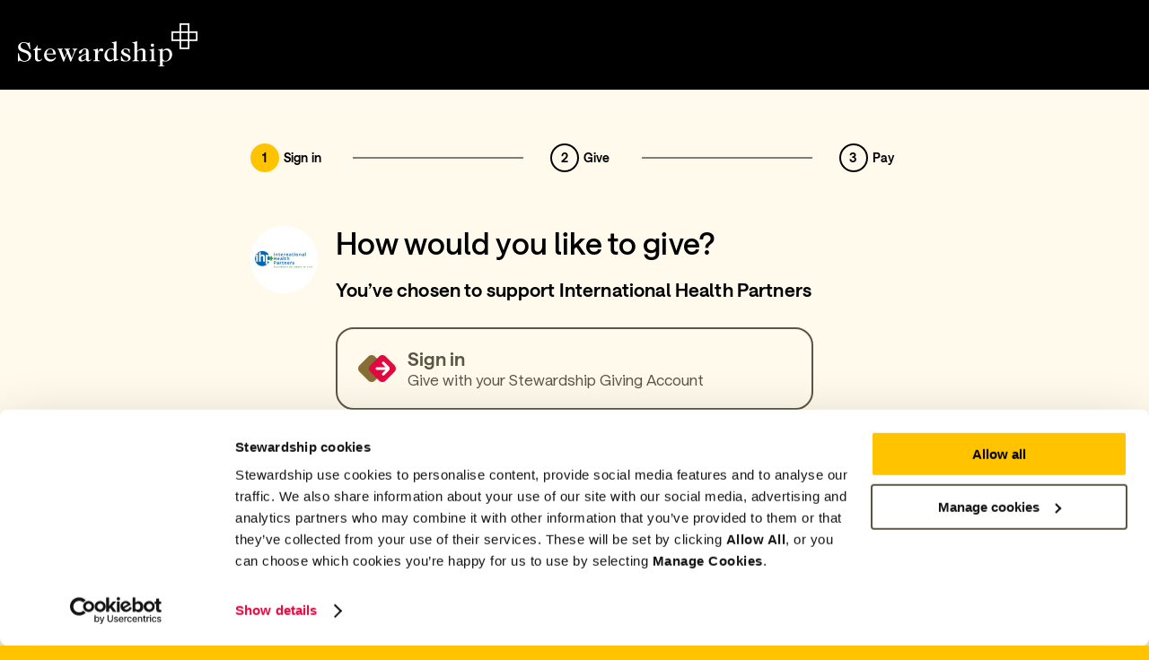

--- FILE ---
content_type: text/html; charset=utf-8
request_url: https://account.stewardship.org.uk/gift/start/20105467
body_size: 8251
content:
<!-- simplified topup -->
<!DOCTYPE html>
<html class="no-js" lang="en-gb">
<head>
    <!-- Start Chameleon -->
    <script type="text/javascript">
        var myChameleonId = ["-1"];
    </script>
    <!-- End Chameleon -->

    

                <!-- Google Tag Manager -->
                <script>
                var googleEnv = ('').replace(/&amp;/g, "&");
                (function (w, d, s, l, i) {
                    w[l] = w[l] || []; w[l].push({
                        'gtm.start': new Date().getTime(), event: 'gtm.js'
                    }); var f = d.getElementsByTagName(s)[0],
                        j = d.createElement(s), dl = l != 'dataLayer' ? '&l=' + l : ''; j.async = true; j.src =
                            'https://www.googletagmanager.com/gtm.js?id=' + i + dl + googleEnv; f.parentNode.insertBefore(j, f);
                })(window, document, 'script', 'dataLayer', 'GTM-P4GFX3P');
                </script>
                <!-- End Google Tag Manager -->

    <!-- Application Insights -->
    <script type="text/javascript">
        !function (T, l, y) { var S = T.location, k = "script", D = "instrumentationKey", C = "ingestionendpoint", I = "disableExceptionTracking", E = "ai.device.", b = "toLowerCase", w = "crossOrigin", N = "POST", e = "appInsightsSDK", t = y.name || "appInsights"; (y.name || T[e]) && (T[e] = t); var n = T[t] || function (d) { var g = !1, f = !1, m = { initialize: !0, queue: [], sv: "5", version: 2, config: d }; function v(e, t) { var n = {}, a = "Browser"; return n[E + "id"] = a[b](), n[E + "type"] = a, n["ai.operation.name"] = S && S.pathname || "_unknown_", n["ai.internal.sdkVersion"] = "javascript:snippet_" + (m.sv || m.version), { time: function () { var e = new Date; function t(e) { var t = "" + e; return 1 === t.length && (t = "0" + t), t } return e.getUTCFullYear() + "-" + t(1 + e.getUTCMonth()) + "-" + t(e.getUTCDate()) + "T" + t(e.getUTCHours()) + ":" + t(e.getUTCMinutes()) + ":" + t(e.getUTCSeconds()) + "." + ((e.getUTCMilliseconds() / 1e3).toFixed(3) + "").slice(2, 5) + "Z" }(), iKey: e, name: "Microsoft.ApplicationInsights." + e.replace(/-/g, "") + "." + t, sampleRate: 100, tags: n, data: { baseData: { ver: 2 } } } } var h = d.url || y.src; if (h) { function a(e) { var t, n, a, i, r, o, s, c, u, p, l; g = !0, m.queue = [], f || (f = !0, t = h, s = function () { var e = {}, t = d.connectionString; if (t) for (var n = t.split(";"), a = 0; a < n.length; a++) { var i = n[a].split("="); 2 === i.length && (e[i[0][b]()] = i[1]) } if (!e[C]) { var r = e.endpointsuffix, o = r ? e.location : null; e[C] = "https://" + (o ? o + "." : "") + "dc." + (r || "services.visualstudio.com") } return e }(), c = s[D] || d[D] || "", u = s[C], p = u ? u + "/v2/track" : d.endpointUrl, (l = []).push((n = "SDK LOAD Failure: Failed to load Application Insights SDK script (See stack for details)", a = t, i = p, (o = (r = v(c, "Exception")).data).baseType = "ExceptionData", o.baseData.exceptions = [{ typeName: "SDKLoadFailed", message: n.replace(/\./g, "-"), hasFullStack: !1, stack: n + "\nSnippet failed to load [" + a + "] -- Telemetry is disabled\nHelp Link: https://go.microsoft.com/fwlink/?linkid=2128109\nHost: " + (S && S.pathname || "_unknown_") + "\nEndpoint: " + i, parsedStack: [] }], r)), l.push(function (e, t, n, a) { var i = v(c, "Message"), r = i.data; r.baseType = "MessageData"; var o = r.baseData; return o.message = 'AI (Internal): 99 message:"' + ("SDK LOAD Failure: Failed to load Application Insights SDK script (See stack for details) (" + n + ")").replace(/\"/g, "") + '"', o.properties = { endpoint: a }, i }(0, 0, t, p)), function (e, t) { if (JSON) { var n = T.fetch; if (n && !y.useXhr) n(t, { method: N, body: JSON.stringify(e), mode: "cors" }); else if (XMLHttpRequest) { var a = new XMLHttpRequest; a.open(N, t), a.setRequestHeader("Content-type", "application/json"), a.send(JSON.stringify(e)) } } }(l, p)) } function i(e, t) { f || setTimeout(function () { !t && m.core || a() }, 500) } var e = function () { var n = l.createElement(k); n.src = h; var e = y[w]; return !e && "" !== e || "undefined" == n[w] || (n[w] = e), n.onload = i, n.onerror = a, n.onreadystatechange = function (e, t) { "loaded" !== n.readyState && "complete" !== n.readyState || i(0, t) }, n }(); y.ld < 0 ? l.getElementsByTagName("head")[0].appendChild(e) : setTimeout(function () { l.getElementsByTagName(k)[0].parentNode.appendChild(e) }, y.ld || 0) } try { m.cookie = l.cookie } catch (p) { } function t(e) { for (; e.length;)!function (t) { m[t] = function () { var e = arguments; g || m.queue.push(function () { m[t].apply(m, e) }) } }(e.pop()) } var n = "track", r = "TrackPage", o = "TrackEvent"; t([n + "Event", n + "PageView", n + "Exception", n + "Trace", n + "DependencyData", n + "Metric", n + "PageViewPerformance", "start" + r, "stop" + r, "start" + o, "stop" + o, "addTelemetryInitializer", "setAuthenticatedUserContext", "clearAuthenticatedUserContext", "flush"]), m.SeverityLevel = { Verbose: 0, Information: 1, Warning: 2, Error: 3, Critical: 4 }; var s = (d.extensionConfig || {}).ApplicationInsightsAnalytics || {}; if (!0 !== d[I] && !0 !== s[I]) { var c = "onerror"; t(["_" + c]); var u = T[c]; T[c] = function (e, t, n, a, i) { var r = u && u(e, t, n, a, i); return !0 !== r && m["_" + c]({ message: e, url: t, lineNumber: n, columnNumber: a, error: i }), r }, d.autoExceptionInstrumented = !0 } return m }(y.cfg); function a() { y.onInit && y.onInit(n) } (T[t] = n).queue && 0 === n.queue.length ? (n.queue.push(a), n.trackPageView({})) : a() }(window, document, {
            src: "https://js.monitor.azure.com/scripts/b/ai.2.min.js", // The SDK URL Source
            // name: "appInsights", // Global SDK Instance name defaults to "appInsights" when not supplied
            // ld: 0, // Defines the load delay (in ms) before attempting to load the sdk. -1 = block page load and add to head. (default) = 0ms load after timeout,
            // useXhr: 1, // Use XHR instead of fetch to report failures (if available),
            crossOrigin: "anonymous", // When supplied this will add the provided value as the cross origin attribute on the script tag
            // onInit: null, // Once the application insights instance has loaded and initialized this callback function will be called with 1 argument -- the sdk instance (DO NOT ADD anything to the sdk.queue -- As they won't get called)
            cfg: { // Application Insights Configuration
                connectionString: "InstrumentationKey=837edf0f-d7f0-4d3a-bf95-0610c56cd2f2;IngestionEndpoint=https://uksouth-1.in.applicationinsights.azure.com/;LiveEndpoint=https://uksouth.livediagnostics.monitor.azure.com/;ApplicationId=0ef94484-af02-43a7-a996-1153f7de45c7"
            }
        });
    </script>
    <!-- End Application Insights -->


    <meta charset="utf-8" />
    <meta http-equiv="x-ua-compatible" content="ie=edge" />
    <meta name="viewport" content="width=device-width, initial-scale=1, shrink-to-fit=no" />

    

    <title>Gift - Sign In Options</title>
    

    <link href="/Content/Styles/css?v=UoStoOQKkL_6Q79OVLFP4UtTegQii3mn3HPrQ988P981" rel="stylesheet"/>


    <link rel="shortcut icon" href="/Content/images/favicons/favicon.svg" />
    <link rel="mask-icon" href="/Content/images/favicons/favicon.svg" color="#990000" />
    <link href="https://cdnjs.cloudflare.com/ajax/libs/select2/4.0.13/css/select2.min.css" rel="stylesheet" />

    
</head>
<body class="theme-gift ">
    <!-- Google Tag Manager (noscript) -->
    <noscript>
        <iframe src="https://www.googletagmanager.com/ns.html?id=GTM-P4GFX3P"
                height="0" width="0" style="display:none;visibility:hidden"></iframe>
    </noscript>
    <!-- End Google Tag Manager (noscript) -->

    
<header>
    <div>
        <div class="logo">
                <img src="/Content/images/general/stewardship-logo-wht.svg" alt="Stewardship Logo" />
        </div>

            <div><!-- placeholder --></div>

    </div>
</header>

<noscript>
    <style type="text/css">
        .javaScriptNotEnabled {
            padding: 20px;
            box-shadow: 0 1px 1px rgba(0,0,0,0.1), inset 0 1px 0 rgba(255,255,255,0.6);
            background: #333333;
        }
    </style>
    <div class="javaScriptNotEnabled">
        You do not have JavaScript enabled. Please enable it to sign in.
    </div>
</noscript>

    <a name="main-content" tabindex="-1"></a>
    


<form action="/Gift/SubmitSignInOptions" id="submitSignInOptions" method="post"><input name="__RequestVerificationToken" type="hidden" value="oMfFFRtfrMh3xmpkzrfaQm1OjANdAavwfJCuekJ3S7_YORSSLORygusjNQQbfi621fxjiRrn0qjBPPSR0GOVWR-cQkN0JlSccgFORVgFshc1" /><input id="Profile_Firstname" name="Profile.Firstname" type="hidden" value="" />
<input id="Profile_Surname" name="Profile.Surname" type="hidden" value="" />
<input id="Profile_Nic" name="Profile.Nic" type="hidden" value="" />
<input id="Profile_Email" name="Profile.Email" type="hidden" value="" />
<input data-val="true" data-val-number="The field CurrentAccount must be a number." data-val-required="The CurrentAccount field is required." id="CurrentAccount" name="CurrentAccount" type="hidden" value="0" />
<input id="AccountType" name="AccountType" type="hidden" value="" />
<input data-val="true" data-val-number="The field AccountBalance must be a number." data-val-required="The AccountBalance field is required." id="AccountBalance" name="AccountBalance" type="hidden" value="0" />
<input data-val="true" data-val-required="The HasGiftAid field is required." id="GiverAccount_HasGiftAid" name="GiverAccount.HasGiftAid" type="hidden" value="False" />
<input data-val="true" data-val-number="The field MonthlyTopUpTotal must be a number." data-val-required="The MonthlyTopUpTotal field is required." id="GiverAccount_MonthlyTopUpTotal" name="GiverAccount.MonthlyTopUpTotal" type="hidden" value="0" />
<input data-val="true" data-val-number="The field MonthlyTopupTotalGiftAid must be a number." data-val-required="The MonthlyTopupTotalGiftAid field is required." id="GiverAccount_MonthlyTopupTotalGiftAid" name="GiverAccount.MonthlyTopupTotalGiftAid" type="hidden" value="0" />
<input id="GiverAccount_PrimaryUser" name="GiverAccount.PrimaryUser" type="hidden" value="" />
<input id="GiverAccount_DonorTypeName" name="GiverAccount.DonorTypeName" type="hidden" value="" />
<input data-val="true" data-val-required="The IsIndividual field is required." id="GiverAccount_IsIndividual" name="GiverAccount.IsIndividual" type="hidden" value="False" />
<input data-val="true" data-val-required="The DonorType field is required." id="GiverAccount_DonorType" name="GiverAccount.DonorType" type="hidden" value=" " />
<input data-val="true" data-val-number="The field GiftAidFee must be a number." data-val-required="The GiftAidFee field is required." id="GiverAccount_GiftAidFee" name="GiverAccount.GiftAidFee" type="hidden" value="0" />
<input data-val="true" data-val-number="The field GrossGiftFee must be a number." data-val-required="The GrossGiftFee field is required." id="GiverAccount_GrossGiftFee" name="GiverAccount.GrossGiftFee" type="hidden" value="0" />
<input data-val="true" data-val-required="The AnonymousDefault field is required." id="GiverAccount_AnonymousDefault" name="GiverAccount.AnonymousDefault" type="hidden" value="False" />
<input data-val="true" data-val-required="The PreferredPaymentMethod field is required." id="RecipientAccount_PreferredPaymentMethod" name="RecipientAccount.PreferredPaymentMethod" type="hidden" value="NoPaymentMethod" />
<input data-val="true" data-val-required="The HasBankAccount field is required." id="HasBankAccount" name="HasBankAccount" type="hidden" value="False" />
<input id="DefaultRegularReceiptId" name="DefaultRegularReceiptId" type="hidden">
<input id="DefaultBankAccountId" name="DefaultBankAccountId" type="hidden">
<input data-val="true" data-val-number="The field MinDonationOneOff must be a number." data-val-required="The MinDonationOneOff field is required." id="MinDonationOneOff" name="MinDonationOneOff" type="hidden" value="1" />
<input data-val="true" data-val-number="The field MaxDonationOneOff must be a number." data-val-required="The MaxDonationOneOff field is required." id="MaxDonationOneOff" name="MaxDonationOneOff" type="hidden" value="999999" />
<input data-val="true" data-val-number="The field MinDonationRegular must be a number." data-val-required="The MinDonationRegular field is required." id="MinDonationRegular" name="MinDonationRegular" type="hidden" value="5" />
<input data-val="true" data-val-number="The field MaxDonationRegular must be a number." data-val-required="The MaxDonationRegular field is required." id="MaxDonationRegular" name="MaxDonationRegular" type="hidden" value="999999" />
<input data-val="true" data-val-number="The field MinTopUp must be a number." data-val-required="The MinTopUp field is required." id="MinTopUp" name="MinTopUp" type="hidden" value="5" />
<input data-val="true" data-val-number="The field MaxTopUp must be a number." data-val-required="The MaxTopUp field is required." id="MaxTopUp" name="MaxTopUp" type="hidden" value="999999" />
<input id="CookiesConsentmsg" name="CookiesConsentmsg" type="hidden" value="This website uses cookies to ensure you get the best experience on our website. By using this website you agree to our cookie policy." />
<input id="CookiesConsentLinkmsg" name="CookiesConsentLinkmsg" type="hidden" value="See more information on our cookie policy" />
<input id="CookiesConsenturl" name="CookiesConsenturl" type="hidden" value="https://www.stewardship.org.uk/transparency/cookie-notice" />
<input id="CookiesConsentdismiss" name="CookiesConsentdismiss" type="hidden" value="Got It!" />
<input data-val="true" data-val-number="The field FeeCategoryId must be a number." data-val-required="The FeeCategoryId field is required." id="FeeCategoryId" name="FeeCategoryId" type="hidden" value="0" />
<input id="FeeCategoryName" name="FeeCategoryName" type="hidden" value="" />
<input data-val="true" data-val-required="The UsePublicTheme field is required." id="UsePublicTheme" name="UsePublicTheme" type="hidden" value="False" />
<input data-val="true" data-val-required="The UseGiftTheme field is required." id="UseGiftTheme" name="UseGiftTheme" type="hidden" value="True" />
<input data-val="true" data-val-number="The field OneOffDonationAmount1 must be a number." data-val-required="The OneOffDonationAmount1 field is required." id="OneOffDonationAmount1" name="OneOffDonationAmount1" type="hidden" value="25" />
<input data-val="true" data-val-number="The field OneOffDonationAmount2 must be a number." data-val-required="The OneOffDonationAmount2 field is required." id="OneOffDonationAmount2" name="OneOffDonationAmount2" type="hidden" value="50" />
<input data-val="true" data-val-number="The field OneOffDonationAmount3 must be a number." data-val-required="The OneOffDonationAmount3 field is required." id="OneOffDonationAmount3" name="OneOffDonationAmount3" type="hidden" value="100" />
<input data-val="true" data-val-number="The field MonthlyDonationAmount1 must be a number." data-val-required="The MonthlyDonationAmount1 field is required." id="MonthlyDonationAmount1" name="MonthlyDonationAmount1" type="hidden" value="15" />
<input data-val="true" data-val-number="The field MonthlyDonationAmount2 must be a number." data-val-required="The MonthlyDonationAmount2 field is required." id="MonthlyDonationAmount2" name="MonthlyDonationAmount2" type="hidden" value="30" />
<input data-val="true" data-val-number="The field MonthlyDonationAmount3 must be a number." data-val-required="The MonthlyDonationAmount3 field is required." id="MonthlyDonationAmount3" name="MonthlyDonationAmount3" type="hidden" value="70" />
<input id="DefaultDonationType" name="DefaultDonationType" type="hidden" value="" />
<input type="hidden" name="MagicLinkId" id="MagicLinkId" value="1a6a9e8d-de00-f111-8330-6045bd1295a6" />
<input type="hidden" name="TitlePattern" id="TitlePattern" value="^[a-zA-Z ]{2,20}\.?$" />
<input type="hidden" name="CurrentStep" id="CurrentStep" value="SignInOption" />
<input type="hidden" name="RecipientUrl" id="RecipientUrl" value="https://www.stewardship.org.uk/partners/ihpuk" />
<input type="hidden" name="FundraisingUrl" id="FundraisingUrl" />
<input type="hidden" name="HasGiverAccounts" id="HasGiverAccounts" value="False" />
<input type="hidden" name="GiftAidDeclarationTextId" id="GiftAidDeclarationTextId" value="0" />

<input data-val="true" data-val-required="The ShowMenu field is required." id="ShowMenu" name="ShowMenu" type="hidden" value="False" />
<input data-val="true" data-val-required="The PageType field is required." id="PageType" name="PageType" type="hidden" value="Donation" />
<input id="IsIndividual" name="IsIndividual" type="hidden" value="False" />
<input id="CloseRelative_IsGuaranteedSalary" name="CloseRelative.IsGuaranteedSalary" type="hidden" value="False" />
<input data-val="true" data-val-required="The HasMinistryExpenses field is required." id="CloseRelative_HasMinistryExpenses" name="CloseRelative.HasMinistryExpenses" type="hidden" value="False" />
<input id="CloseRelative_IsCloseRelative" name="CloseRelative.IsCloseRelative" type="hidden" value="" /><input data-val="true" data-val-required="The TurnGiftAidOff field is required." id="CloseRelative_TurnGiftAidOff" name="CloseRelative.TurnGiftAidOff" type="hidden" value="False" /><input id="LookupId" name="LookupId" type="hidden" value="20105467" />
<input data-val="true" data-val-number="The field RecipientAccountNumber must be a number." data-val-required="The RecipientAccountNumber field is required." id="RecipientAccountNumber" name="RecipientAccountNumber" type="hidden" value="20105467" />
<input id="RecipientAccountLogo" name="RecipientAccountLogo" type="hidden" value="https://stibisimgsprd001.blob.core.windows.net/image/03c8d25c034040beaef158c3c0e91dec.jpg" />
<input id="RecipientAccountName" name="RecipientAccountName" type="hidden" value="International Health Partners" />
<input data-val="true" data-val-number="The field RecipientPageProjectId must be a number." id="RecipientPageProjectId" name="RecipientPageProjectId" type="hidden" value="" />
<input data-val="true" data-val-number="The field GivenetPageId must be a number." data-val-required="The GivenetPageId field is required." id="GivenetPageId" name="GivenetPageId" type="hidden" value="9666" />
<input id="FundraisingPageTitle" name="FundraisingPageTitle" type="hidden" value="" />

<input data-val="true" data-val-required="The UseDefaultButtons field is required." id="UseDefaultButtons" name="UseDefaultButtons" type="hidden" value="False" /><input data-val="true" data-val-number="The field CustomAmount1 must be a number." data-val-required="The CustomAmount1 field is required." id="CustomAmount1" name="CustomAmount1" type="hidden" value="0" /><input data-val="true" data-val-number="The field CustomAmount2 must be a number." data-val-required="The CustomAmount2 field is required." id="CustomAmount2" name="CustomAmount2" type="hidden" value="0" /><input data-val="true" data-val-number="The field CustomAmount3 must be a number." data-val-required="The CustomAmount3 field is required." id="CustomAmount3" name="CustomAmount3" type="hidden" value="0" /><input id="DonationImpact1" name="DonationImpact1" type="hidden" value="" /><input id="DonationImpact2" name="DonationImpact2" type="hidden" value="" /><input id="DonationImpact3" name="DonationImpact3" type="hidden" value="" />

    <input type="hidden" name="DonationType" id="DonationType" />












    <main class="ltyellow-bg height-100-mobile">
	    <div class="row align-center mb-60 mb-40-mobile">
	<div class="two-thirds steps">
		<div>
			<div class="num num-current">1</div>
			<div class="step-text">Sign in</div>
		</div>
		<div>
			<div class="num num-next">2</div>
			<div class="step-text hidden-mobile">Give</div>
		</div>
		<div>
			<div class="num num-next">3</div>
			<div class="step-text hidden-mobile">Pay</div>
		</div>
	</div>
</div>
        <div class="row align-center mb-30 mb-20-mobile">
            <div class="two-thirds public-icon">
                <div>
                    <div class="public-charity-logo align-all">
                        <img src="https://stibisimgsprd001.blob.core.windows.net/image/03c8d25c034040beaef158c3c0e91dec.jpg" onerror="this.onerror = null;this.src='/Content/images/icons/theme-pub/big-red-heart-with-small-yellow-heart.svg';" alt="International Health Partners" />
                    </div>
                </div>
                <div>
                    <h1 class="mt-no mb-20 mb-10-mobile">How would you like to give?</h1>
                    <h3 class="m-no">
                        You’ve chosen to support International Health Partners
                        
                    </h3>
                </div>
            </div>
        </div>
        <div class="row align-center mb-60 mb-40-mobile">
            <div class="two-thirds public-side">
                <div class="hidden-mobile"></div>
                <div>
                    <input class="hidden" id="choiceSignin" name="SignInOption.Choice" type="radio" value="Existing" />
                    <button type="button" id="choiceSigninLabel" class="public-button" data-choice="Existing">
                        <img src="/Content/images/icons/theme-pub/diamonds-with-red-arrow-ico.svg" alt="Two Diamonds with a red arrow pointing right">
                        <div>
                            <span class="title-3 m-no">Sign in</span>
                            <span class="m-no text-1 normal">Give with your Stewardship Giving Account</span>
                        </div>
                    </button>
                    <input class="hidden" id="choiceCreate" name="SignInOption.Choice" type="radio" value="New" >
                    <button type="button" href="#guestCreate" id="choiceCreateLabel" class="public-button show-hide " data-choice="New">
                        <img src="/Content/images/icons/theme-pub/heart-house-ico.svg" alt="House with a heart cut-out">
                        <div>
                            <span class="title-3 m-no">Create account and give</span>
                            <span class="m-no text-1 normal">Join 40k givers who give with Stewardship</span>
                        </div>
                    </button>
                    <div class="public-panel mb-20 hidden" id="guestCreate">
                        <div class="yellow-bg panel-type-1 border-radius-large">
                            <button class="button button-neutral-white google width-100 mb-15" formaction="/Gift/SignUpGoogle" formmethod="post">Continue With Google</button>
                            <button class="button button-neutral-white apple width-100 mb-30" formaction="/Gift/SignUpApple" formmethod="post">Continue With Apple</button>
                            <div class="or-divider">
                                <div>OR</div>
                            </div>
                            <label for="guestCreateEmail" class="title-4 m-no">Email address</label>

                            <input autocomplete="email" class="mt-5 large" disabled="disabled" id="guestCreateEmail" name="SignInOption.EmailAddressCreate" type="email" value="" />
                            <span class="field-validation-valid text-2 mt-10" data-valmsg-for="SignInOption.EmailAddressCreate" data-valmsg-replace="true"></span>
                            <button class="button button-primary-red width-100 mt-30" formnovalidate="formnovalidate" id="ContinueCreate">Continue</button>
                        </div>
                        <div class="half text-center white-bg panel-type-2 border-radius-large text-2">
                            <p>Powered by Microsoft. <a href="https://privacy.microsoft.com/en-gb/privacystatement" target="_blank">Your data may leave the UK.</a></p>
                            <p>If choosing Google or Apple, access relies on the availability and security of that account.</p>
                        </div>
                    </div>
                    <input class="hidden" id="choiceGuest" name="SignInOption.Choice" type="radio" value="Guest" >
                    <button type="button" href="#guestGive" id="choiceGuestLabel" class="public-button show-hide ">
                        <svg width="48" height="48" viewBox="0 0 48 48" fill="none" xmlns="http://www.w3.org/2000/svg">
                            <path d="M39 8H9C6.23858 8 4 10.2386 4 13V35C4 37.7614 6.23858 40 9 40H39C41.7614 40 44 37.7614 44 35V13C44 10.2386 41.7614 8 39 8Z" fill="#886E35" />
                            <path fill-rule="evenodd" clip-rule="evenodd" d="M17 40C17 40.55 17.45 41 18 41C18.55 41 19 40.55 19 40V27.1785C21.5572 30.3498 24.1401 31.8999 26.8502 31.8999H26.9002C30.3378 31.8801 33.4221 28.7884 33.6057 28.6044L33.6102 28.5999C33.9902 28.2099 33.9902 27.5799 33.5902 27.1899C33.2002 26.8099 32.5702 26.8099 32.1802 27.2099C31.4502 27.9599 29.0902 29.8899 26.8902 29.9099H26.8502C24.5426 29.9099 22.2425 28.2994 19.8455 25H44C44.55 25 45 24.55 45 24C45 23.45 44.55 23 44 23H26.141C28.2684 21.8211 29.6999 20.1077 29.6999 17.8999C29.6999 16.2899 28.4799 13.8999 25.0999 13.8999C22.6331 13.8999 20.4801 15.7662 19 18.0183V8C19 7.45 18.55 7 18 7C17.45 7 17 7.45 17 8V18.3368C15.5157 15.9449 13.2768 13.8999 10.7001 13.8999C7.3301 13.8999 6.1001 16.2899 6.1001 17.8999C6.1001 20.1077 7.53164 21.8211 9.65896 23H4C3.45 23 3 23.45 3 24C3 24.55 3.45 25 4 25H16.1532C15.4907 25.9044 14.4126 26.9099 12.89 26.9099C11.38 26.9099 10.62 26.2199 10.6 26.1999C10.21 25.8099 9.57996 25.8099 9.18996 26.1999C8.79996 26.5899 8.79996 27.2199 9.18996 27.6099L9.19336 27.6131C9.34881 27.7576 10.5778 28.8999 12.9 28.8999V28.9099C14.704 28.9099 16.0501 28.0685 17 27.1048V40ZM19.0199 22.8599C19.6099 20.1099 22.2299 15.8999 25.0999 15.8999C27.1499 15.8999 27.6999 17.1599 27.6999 17.8999C27.6999 20.7399 23.3799 22.5899 19.0199 22.8599ZM8.1001 17.8999C8.1001 17.1599 8.6501 15.8999 10.7001 15.8999C13.5801 15.8999 16.1901 20.0999 16.7801 22.8599C12.4101 22.5899 8.1001 20.7399 8.1001 17.8999Z" fill="#FFC300" />
                        </svg>
                        <div for="radio3">
                            <span class="title-3 m-no">Give as guest</span>
                        </div>
                    </button>
                    <div class="yellow-bg panel-type-1 border-radius-large public-panel hidden" id="guestGive">
                        <label for="guestGiveEmail" class="title-4 m-no">Email address</label>
                        <p class="m-no text-2">We need your email to process your gift</p>

                        <input autocomplete="email" class="mt-5 large" disabled="disabled" id="guestGiveEmail" name="SignInOption.EmailAddressGuest" type="email" value="" />
                        <span class="field-validation-valid text-2 mt-10" data-valmsg-for="SignInOption.EmailAddressGuest" data-valmsg-replace="true"></span>
                        <button class="button button-primary-red full-width mt-30" formnovalidate="formnovalidate" id="ContinueGuest">Continue</button>
                    </div>
                </div>
            </div>
        </div>
        <div class="row align-center mb-60 mb-30-mobile">
            <div class="two-thirds public-side">
                <div class="hidden-mobile"></div>
                <div>
                    <h4 class="mt-no mb-10">Giving as a business, church or charity for the first time?</h4>
                    <hp class="m-no text-1">See <a href="https://www.stewardship.org.uk/giving-account-companies" target="_blank">Giving Account for Companies</a> or <a href="https://www.stewardship.org.uk/giving-account-churches-and-charities" target="_blank">Giving Account for Churches and Charities</a></hp>
                </div>
            </div>
        </div>
	    <div class="row mt-60 mt-40-mobile align-center " id="card-payments-panel">
    <div class="two-thirds public-side">
        <div class="hidden-mobile"></div>
        <div>
            <div class="border-radius-moderate payment-methods">
    <p class="m-no text-2">Payment methods</p>
    <div>
        <img src="/Content/images/icons/theme-pub/visa-ico.svg" alt="Visa logo" class="mr-20 mr-5-mobile">
        <img src="/Content/images/icons/theme-pub/mastercard-ico.svg" alt="MasterCard logo" class="mr-20 mr-5-mobile">
        <img src="/Content/images/icons/theme-pub/apple-pay-ico.svg" alt="Apply Pay logo" class="mr-20 mr-5-mobile">
        <img src="/Content/images/icons/theme-pub/google-pay-ico.svg" alt="Google Pay logo">
    </div>
</div>

        </div>
    </div>
</div>
    </main>
</form>
<form action="/gift/start/20105467" id="ajaxAntiForgeryForm" method="post"><input name="__RequestVerificationToken" type="hidden" value="8yP2qPgWzKGTI0eEr0Zcb_bcf1CcsYfk2hhyWvI6lLHbOKi0urNUKTAz6JCOd0OT9pAXEcqlfFLZVKHIAYWnCv4NzZb9TJk96qECWR-MeVw1" /></form>
    <footer>
    <div>
        <div>
            <nav>
                <ul>
                    <li><a href="https://www.stewardship.org.uk/help-giving-services" target="_blank" rel="nofollow noopener">Help and support</a></li>
                    <li><a href="https://www.stewardship.org.uk/terms" target="_blank" rel="nofollow noopener">Terms of use</a></li>
                    <li>
                            <a href="https://www.stewardship.org.uk/feedback" target="_blank" rel="nofollow noopener">Provide Feedback</a>
                    </li>
                    <li><a href="https://www.stewardship.org.uk/transparency/privacy" target="_blank" rel="nofollow noopener">Privacy notice</a></li>
                    <li><a href="https://www.stewardship.org.uk/transparency/accessibility" target="_blank" rel="nofollow noopener">Accessibility</a></li>
                    <li><a href="javascript: Cookiebot.renew();">Cookie Preferences</a></li>
                </ul>
            </nav>
        </div>
        <div>
            <div class="footer-logos">
                <a href="https://www.fundraisingregulator.org.uk/directory/stewardship-services-uket-limited" target="_blank" rel="nofollow noopener"><img src="https://www.fundraisingregulator.org.uk/fr-badge/b61a66e7-a403-4440-813b-c06517871f27/en/white" alt="Fundraising Regulator badge with validation link" loading="lazy"></a>
                <a href="https://www.stewardship.org.uk" target="_blank" rel="nofollow noopener"><img src="/Content/images/general/stewardship-logo-wht.svg" alt="Stewardship Logo" /></a>
            </div>
            <div class="copyright">
                <p>
                    Stewardship is the operating name of Stewardship Services (UKET) Limited. Established in 1906. Registered charity no. 234714, and a company limited by guarantee no. 90305, both registered in England and Wales. Registered office: 1 Lamb's Passage, London, EC1Y 8AB.
                </p>
            </div>
        </div>
    </div>
</footer>


    <script src="/bundles/jquery?v=RrZTsarh_vtA7Wb3BmJUNZWHux24a84sV4tfHaP7rOo1"></script>

<script src="/bundles/toolkitscripts?v=M7vQBpz3oKwrOZo6wN2VzjcI-ngVCEUmTs4q5nTHHn01"></script>
    <script src="/bundles/loaderscripts?v=JEsCH2d4eZkok4ljDtZrelneNfXRVH1c2n0s0cgyj_81"></script>

    
    <script type="text/javascript">

        $('#choiceSigninLabel').on('click', function () {
            $("#choiceSignin").prop("checked", true);
            $("#submitSignInOptions").submit();
        });

        $('#choiceCreateLabel').on('click', function () {
            if ($("#choiceGuestLabel").hasClass("opened")) {
                $("#choiceGuestLabel").click();
            }
            $("#choiceCreate").prop("checked", true);
            $("#guestCreateEmail").prop("disabled", false);
            $("#guestGiveEmail").prop("disabled", true);
        });

        $('#choiceGuestLabel').on('click', function () {
            if ($("#choiceCreateLabel").hasClass("opened")) {
                $("#choiceCreateLabel").click();
            }
            $("#choiceGuest").prop("checked", true);
            $("#guestGiveEmail").prop("disabled", false);
            $("#guestCreateEmail").prop("disabled", true);
        });

        $('#guestCreateEmail,#guestGiveEmail').keypress(function (e) {
            if (e.which == 13)
            {
                e.preventDefault();
                if ($(this).prop('id') === "guestCreateEmail") {
                    $("#ContinueCreate").click();
                } else {
                    $("#ContinueGuest").click();
                }
            }
        });

    </script>

</body>
</html>

--- FILE ---
content_type: text/css; charset=utf-8
request_url: https://account.stewardship.org.uk/Content/Styles/css?v=UoStoOQKkL_6Q79OVLFP4UtTegQii3mn3HPrQ988P981
body_size: 33762
content:
/* Minification failed. Returning unminified contents.
(1,8374): run-time error CSS1063: Expected calculation unit, found 'infinity'
(1,8374): run-time error CSS1064: Expected calculation product, found 'infinity'
(1,8374): run-time error CSS1065: Expected calculation sum, found 'infinity'
(1,8374): run-time error CSS1034: Expected closing parenthesis, found 'infinity'
(1,8374): run-time error CSS1042: Expected function, found 'infinity'
(1,8382): run-time error CSS1062: Expected semicolon or closing curly-brace, found '*'
(1,8401): run-time error CSS1063: Expected calculation unit, found 'infinity'
(1,8401): run-time error CSS1064: Expected calculation product, found 'infinity'
(1,8401): run-time error CSS1065: Expected calculation sum, found 'infinity'
(1,8401): run-time error CSS1034: Expected closing parenthesis, found 'infinity'
(1,8401): run-time error CSS1042: Expected function, found 'infinity'
(1,8409): run-time error CSS1062: Expected semicolon or closing curly-brace, found '*'
(1,8429): run-time error CSS1063: Expected calculation unit, found 'infinity'
(1,8429): run-time error CSS1064: Expected calculation product, found 'infinity'
(1,8429): run-time error CSS1065: Expected calculation sum, found 'infinity'
(1,8429): run-time error CSS1034: Expected closing parenthesis, found 'infinity'
(1,8429): run-time error CSS1042: Expected function, found 'infinity'
(1,8437): run-time error CSS1062: Expected semicolon or closing curly-brace, found '*'
(1,16019): run-time error CSS1063: Expected calculation unit, found 'infinity'
(1,16019): run-time error CSS1064: Expected calculation product, found 'infinity'
(1,16019): run-time error CSS1065: Expected calculation sum, found 'infinity'
(1,16019): run-time error CSS1034: Expected closing parenthesis, found 'infinity'
(1,16019): run-time error CSS1042: Expected function, found 'infinity'
(1,16027): run-time error CSS1062: Expected semicolon or closing curly-brace, found '*'
(1,16046): run-time error CSS1063: Expected calculation unit, found 'infinity'
(1,16046): run-time error CSS1064: Expected calculation product, found 'infinity'
(1,16046): run-time error CSS1065: Expected calculation sum, found 'infinity'
(1,16046): run-time error CSS1034: Expected closing parenthesis, found 'infinity'
(1,16046): run-time error CSS1042: Expected function, found 'infinity'
(1,16054): run-time error CSS1062: Expected semicolon or closing curly-brace, found '*'
(1,16074): run-time error CSS1063: Expected calculation unit, found 'infinity'
(1,16074): run-time error CSS1064: Expected calculation product, found 'infinity'
(1,16074): run-time error CSS1065: Expected calculation sum, found 'infinity'
(1,16074): run-time error CSS1034: Expected closing parenthesis, found 'infinity'
(1,16074): run-time error CSS1042: Expected function, found 'infinity'
(1,16082): run-time error CSS1062: Expected semicolon or closing curly-brace, found '*'
(1,23856): run-time error CSS1063: Expected calculation unit, found 'infinity'
(1,23856): run-time error CSS1064: Expected calculation product, found 'infinity'
(1,23856): run-time error CSS1065: Expected calculation sum, found 'infinity'
(1,23856): run-time error CSS1034: Expected closing parenthesis, found 'infinity'
(1,23856): run-time error CSS1042: Expected function, found 'infinity'
(1,23864): run-time error CSS1062: Expected semicolon or closing curly-brace, found '*'
(1,23883): run-time error CSS1063: Expected calculation unit, found 'infinity'
(1,23883): run-time error CSS1064: Expected calculation product, found 'infinity'
(1,23883): run-time error CSS1065: Expected calculation sum, found 'infinity'
(1,23883): run-time error CSS1034: Expected closing parenthesis, found 'infinity'
(1,23883): run-time error CSS1042: Expected function, found 'infinity'
(1,23891): run-time error CSS1062: Expected semicolon or closing curly-brace, found '*'
(1,23911): run-time error CSS1063: Expected calculation unit, found 'infinity'
(1,23911): run-time error CSS1064: Expected calculation product, found 'infinity'
(1,23911): run-time error CSS1065: Expected calculation sum, found 'infinity'
(1,23911): run-time error CSS1034: Expected closing parenthesis, found 'infinity'
(1,23911): run-time error CSS1042: Expected function, found 'infinity'
(1,23919): run-time error CSS1062: Expected semicolon or closing curly-brace, found '*'
(1,31621): run-time error CSS1063: Expected calculation unit, found 'infinity'
(1,31621): run-time error CSS1064: Expected calculation product, found 'infinity'
(1,31621): run-time error CSS1065: Expected calculation sum, found 'infinity'
(1,31621): run-time error CSS1034: Expected closing parenthesis, found 'infinity'
(1,31621): run-time error CSS1042: Expected function, found 'infinity'
(1,31629): run-time error CSS1062: Expected semicolon or closing curly-brace, found '*'
(1,31648): run-time error CSS1063: Expected calculation unit, found 'infinity'
(1,31648): run-time error CSS1064: Expected calculation product, found 'infinity'
(1,31648): run-time error CSS1065: Expected calculation sum, found 'infinity'
(1,31648): run-time error CSS1034: Expected closing parenthesis, found 'infinity'
(1,31648): run-time error CSS1042: Expected function, found 'infinity'
(1,31656): run-time error CSS1062: Expected semicolon or closing curly-brace, found '*'
(1,31676): run-time error CSS1063: Expected calculation unit, found 'infinity'
(1,31676): run-time error CSS1064: Expected calculation product, found 'infinity'
(1,31676): run-time error CSS1065: Expected calculation sum, found 'infinity'
(1,31676): run-time error CSS1034: Expected closing parenthesis, found 'infinity'
(1,31676): run-time error CSS1042: Expected function, found 'infinity'
(1,31684): run-time error CSS1062: Expected semicolon or closing curly-brace, found '*'
(1,75015): run-time error CSS1030: Expected identifier, found 'input'
(1,75020): run-time error CSS1031: Expected selector, found ')'
(1,75020): run-time error CSS1025: Expected comma or open brace, found ')'
(1,75436): run-time error CSS1030: Expected identifier, found 'input'
(1,75441): run-time error CSS1031: Expected selector, found ')'
(1,75441): run-time error CSS1025: Expected comma or open brace, found ')'
(1,75674): run-time error CSS1030: Expected identifier, found 'input'
(1,75679): run-time error CSS1031: Expected selector, found ')'
(1,75679): run-time error CSS1025: Expected comma or open brace, found ')'
(1,75942): run-time error CSS1030: Expected identifier, found 'input'
(1,75947): run-time error CSS1031: Expected selector, found ')'
(1,75947): run-time error CSS1025: Expected comma or open brace, found ')'
(1,76184): run-time error CSS1030: Expected identifier, found 'input'
(1,76189): run-time error CSS1031: Expected selector, found ')'
(1,76189): run-time error CSS1025: Expected comma or open brace, found ')'
(1,95974): run-time error CSS1019: Unexpected token, found ' '
(1,95974): run-time error CSS1019: Unexpected token, found ' '
(1,95974): run-time error CSS1042: Expected function, found ' '
(1,95974): run-time error CSS1062: Expected semicolon or closing curly-brace, found ' '
(1,161138): run-time error CSS1019: Unexpected token, found ' '
(1,161138): run-time error CSS1019: Unexpected token, found ' '
(1,161138): run-time error CSS1042: Expected function, found ' '
(1,161138): run-time error CSS1062: Expected semicolon or closing curly-brace, found ' '
(1,165399): run-time error CSS1039: Token not allowed after unary operator: '-adyen-sdk-spacer-020'
(1,165511): run-time error CSS1039: Token not allowed after unary operator: '-adyen-sdk-spacer-070'
(1,165869): run-time error CSS1062: Expected semicolon or closing curly-brace, found '-'
(1,165912): run-time error CSS1062: Expected semicolon or closing curly-brace, found '-'
(1,166028): run-time error CSS1062: Expected semicolon or closing curly-brace, found '-'
 */
@font-face{font-family:"saans-uprights-vf";font-style:normal;font-stretch:normal;src:url("../fonts/SaansUprightsVF.woff2") format("woff2"),url("../fonts/SaansUprightsVF.woff") format("woff")}@font-face{font-family:"saans-uprights-vf";font-style:normal;font-weight:570;src:url("../fonts/Saans-Medium.woff2") format("woff2"),url("../fonts/Saans-Medium.woff") format("woff")}@font-face{font-family:"saans-uprights-vf";font-style:normal;font-weight:670;src:url("../fonts/Saans-SemiBold.woff2") format("woff2"),url("../fonts/Saans-SemiBold.woff") format("woff")}.row{display:-webkit-box;display:-ms-flexbox;display:flex;-webkit-box-sizing:border-box;box-sizing:border-box;margin-left:auto;margin-right:auto;list-style:none;-webkit-box-orient:horizontal;-webkit-box-direction:normal;-ms-flex-flow:row wrap;flex-flow:row wrap;-ms-flex-wrap:wrap;flex-wrap:wrap;max-width:68.625rem;width:100%;gap:1.875rem}.full-width,.width-100{width:100%}.button.full-width,.button.width-100,.adyen-checkout__button.adyen-checkout__button--pay{max-width:100%}.half{-webkit-box-flex:0;-ms-flex:0 0 calc((100% - 30px)/2);flex:0 0 calc((100% - 30px)/2);min-width:calc((100% - 30px)/2)}@media screen and (max-width: 78.75rem){.half.bank-acc{-webkit-box-flex:0;-ms-flex:0 0 100%;flex:0 0 100%;min-width:100%}}.third{-webkit-box-flex:0;-ms-flex:0 0 calc((100% - 60px)/3);flex:0 0 calc((100% - 60px)/3);min-width:calc((100% - 60px)/3)}.quarter{-webkit-box-flex:0;-ms-flex:0 0 calc((100% - 90px)/4);flex:0 0 calc((100% - 90px)/4);min-width:calc((100% - 90px)/4)}.two-thirds{-webkit-box-flex:0;-ms-flex:0 0 calc((100% - 15px)/3*2);flex:0 0 calc((100% - 15px)/3*2);min-width:calc((100% - 15px)/3*2)}.three-quarters{-webkit-box-flex:0;-ms-flex:0 0 calc((100% - 15px)/4*3);flex:0 0 calc((100% - 15px)/4*3);min-width:calc((100% - 15px)/4*3)}.fifth{-webkit-box-flex:0;-ms-flex:0 0 calc((100% - 15px)/5*1);flex:0 0 calc((100% - 15px)/5*1);min-width:calc((100% - 15px)/5*1)}.four-fifths{-webkit-box-flex:0;-ms-flex:0 0 calc((100% - 15px)/5*4);flex:0 0 calc((100% - 15px)/5*4);min-width:calc((100% - 15px)/5*4)}.eighth{-webkit-box-flex:0;-ms-flex:0 0 calc((100% - 15px)/8);flex:0 0 calc((100% - 15px)/8);min-width:calc((100% - 15px)/8)}.fifth{-webkit-box-flex:0;-ms-flex:0 0 calc((100% - 120px)/5);flex:0 0 calc((100% - 120px)/5);min-width:calc((100% - 120px)/5)}.sign-up{max-width:534px;width:100%}.sign-up button{width:100%}@media(max-width: 1023px){.row{gap:1.875rem 0;max-width:33.375rem}.half,.third,.quarter,.two-thirds,.three-quarters,.eighth,.fifth,.four-fifths{-webkit-box-flex:0;-ms-flex:0 0 100%;flex:0 0 100%;min-width:100%}.mobile-half{-webkit-box-flex:0;-ms-flex:0 0 calc((100% - 15px)/2);flex:0 0 calc((100% - 15px)/2);min-width:calc((100% - 15px)/2)}.mobile-half:first-of-type{margin-right:15px}.mobile-three-quarters{-webkit-box-flex:0;-ms-flex:0 0 calc((100% - 15px)/4*3);flex:0 0 calc((100% - 15px)/4*3);min-width:calc((100% - 15px)/4*3)}.mobile-three-quarters:not(:last-of-type){margin-right:15px}.mobile-quarter{-webkit-box-flex:0;-ms-flex:0 0 calc((100% - 45px)/4);flex:0 0 calc((100% - 45px)/4);min-width:calc((100% - 45px)/4)}.mobile-quarter:not(:last-of-type){margin-right:15px}.mobile-third{-webkit-box-flex:0;-ms-flex:0 0 calc((100% - 30px)/3);flex:0 0 calc((100% - 30px)/3);min-width:calc((100% - 30px)/3)}.mobile-third:not(:last-of-type){margin-right:15px}.mobile-one-third{-webkit-box-flex:0;-ms-flex:0 0 calc((100% - 30px)/3);flex:0 0 calc((100% - 30px)/3);min-width:calc((100% - 30px)/3)}.mobile-one-third:not(:last-of-type){margin-right:15px}.mobile-two-thirds{-webkit-box-flex:0;-ms-flex:0 0 calc((100% - 15px)/3*2);flex:0 0 calc((100% - 15px)/3*2);min-width:calc((100% - 15px)/3*2)}.mobile-two-thirds:not(:last-of-type){margin-right:15px}.mobile-two-fifths{-webkit-box-flex:0;-ms-flex:0 0 calc((100% - 30px)/5*2);flex:0 0 calc((100% - 30px)/5*2);min-width:calc((100% - 30px)/5*2)}.mobile-two-fifths:not(:last-of-type){margin-right:15px}.mobile-four-fifths{-webkit-box-flex:0;-ms-flex:0 0 calc((100% - 15px)/5*4);flex:0 0 calc((100% - 15px)/5*4);min-width:calc((100% - 15px)/5*4)}.mobile-four-fifths:not(:last-of-type){margin-right:15px}.mobile-fifth{-webkit-box-flex:0;-ms-flex:0 0 calc((100% - 60px)/5);flex:0 0 calc((100% - 60px)/5);min-width:calc((100% - 60px)/5)}.mobile-fifth:not(:last-of-type){margin-right:15px}.mobile-full-width{width:100%}.sign-up-mobile{width:21.25rem}}@media screen and (max-width: 480px){.xsmall-text-center{text-align:center}.xsmall-text-left{text-align:left}.xsmall-text-right{text-align:right}.hide-for-xsmall{display:none !important}.show-for-xsmall{display:-webkit-inline-box !important;display:-ms-inline-flexbox !important;display:inline-flex !important}}@media screen and (max-width: 1023px){.small-text-center{text-align:center}.small-text-left{text-align:left}.small-text-right{text-align:right}.hide-for-small{display:none !important}.show-for-small{display:-webkit-inline-box !important;display:-ms-inline-flexbox !important;display:inline-flex !important}}@media screen and (min-width: 1024px){.medium-text-center{text-align:center}.medium-text-left{text-align:left}.medium-text-right{text-align:right}.hide-for-medium{display:none !important}.show-for-medium{display:-webkit-inline-box !important;display:-ms-inline-flexbox !important;display:inline-flex !important}}@media screen and (max-width: 1023px){.large-text-center{text-align:center}.large-text-left{text-align:left}.large-text-right{text-align:right}.hide-for-large{display:none !important}.show-for-large{display:-webkit-inline-box !important;display:-ms-inline-flexbox !important;display:inline-flex !important}}@media screen and (min-width: 1024px){.xlarge-text-center{text-align:center}.xlarge-text-left{text-align:left}.xlarge-text-right{text-align:right}.hide-for-xlarge{display:none !important}.show-for-xlarge{display:-webkit-inline-box !important;display:-ms-inline-flexbox !important;display:inline-flex !important}}@media(min-width: 1024px){.grid-item{float:left;width:calc((100% - 90px)/4);margin-bottom:1.875rem}}.masonry-row{display:-webkit-box;display:-ms-flexbox;display:flex;-webkit-box-sizing:border-box;box-sizing:border-box;margin-left:auto;margin-right:auto;list-style:none;-webkit-box-orient:horizontal;-webkit-box-direction:normal;-ms-flex-flow:row wrap;flex-flow:row wrap;-ms-flex-wrap:wrap;flex-wrap:wrap;max-width:68.625rem;width:100%;gap:1.875rem}@media(max-width: 1023px){.masonry-row{max-width:33.375rem;gap:1.25rem}}.icon-header-edit-icon{width:calc(100% - 82px)}@media(max-width: 1023px){.icon-header-edit-icon{width:calc(100% - 61px)}}@media(min-width: 1023px){.row-flex-spaced{display:-webkit-box;display:-ms-flexbox;display:flex;gap:1.25rem}.row-flex-spaced>div{-webkit-box-flex:1;-ms-flex:1;flex:1}}.flex{display:-webkit-box;display:-ms-flexbox;display:flex}.row-report{display:-webkit-box;display:-ms-flexbox;display:flex;-webkit-box-sizing:border-box;box-sizing:border-box;margin-left:auto;margin-right:auto;list-style:none;-webkit-box-orient:horizontal;-webkit-box-direction:normal;-ms-flex-flow:row wrap;flex-flow:row wrap;width:68.625rem;max-width:100%}.row-report.reverse{-webkit-box-orient:horizontal;-webkit-box-direction:reverse;-ms-flex-direction:row-reverse;flex-direction:row-reverse}.row-report.collapse>.columns{padding-right:0;padding-left:0}.row-report .column,.row-report .columns{-webkit-box-sizing:border-box;box-sizing:border-box;min-width:initial;width:100%;-webkit-box-flex:1;-ms-flex-positive:1;flex-grow:1;padding-left:calc(30px/2);padding-right:calc(30px/2)}@media(max-width: 1023px){.row-report .column,.row-report .columns{padding-left:calc(20px/2);padding-right:calc(20px/2)}}.row-report .column.reverse,.row-report .columns.reverse{-webkit-box-orient:vertical;-webkit-box-direction:reverse;-ms-flex-direction:column-reverse;flex-direction:column-reverse}.row-report .column-narrow,.row-report .columns-narrow{padding-left:calc(20px/2);padding-right:calc(20px/2)}@media screen and (min-width: 0){.small-report-jump-0{margin-left:0%}.small-report-uncollapse>.columns{padding-right:15px;padding-left:15px}}@media screen and (min-width: 0)and (max-width: 1023px){.small-report-uncollapse>.columns{padding-left:calc(20px/2);padding-right:calc(20px/2)}}@media screen and (min-width: 0){.small-report-collapse>.columns{padding-right:0;padding-left:0}.small-report-contain-0>.column{-webkit-box-flex:0;-ms-flex:0 0 calc(infinity*1%);flex:0 0 calc(infinity*1%);max-width:calc(infinity*1%)}.small-report-1{-webkit-box-flex:0;-ms-flex:0 0 8.3333333333%;flex:0 0 8.3333333333%;max-width:8.3333333333%}.small-report-jump-1{margin-left:8.3333333333%}.small-report-uncollapse>.columns{padding-right:15px;padding-left:15px}}@media screen and (min-width: 0)and (max-width: 1023px){.small-report-uncollapse>.columns{padding-left:calc(20px/2);padding-right:calc(20px/2)}}@media screen and (min-width: 0){.small-report-collapse>.columns{padding-right:0;padding-left:0}.small-report-contain-1>.column{-webkit-box-flex:0;-ms-flex:0 0 100%;flex:0 0 100%;max-width:100%}.small-report-2{-webkit-box-flex:0;-ms-flex:0 0 16.6666666667%;flex:0 0 16.6666666667%;max-width:16.6666666667%}.small-report-jump-2{margin-left:16.6666666667%}.small-report-uncollapse>.columns{padding-right:15px;padding-left:15px}}@media screen and (min-width: 0)and (max-width: 1023px){.small-report-uncollapse>.columns{padding-left:calc(20px/2);padding-right:calc(20px/2)}}@media screen and (min-width: 0){.small-report-collapse>.columns{padding-right:0;padding-left:0}.small-report-contain-2>.column{-webkit-box-flex:0;-ms-flex:0 0 50%;flex:0 0 50%;max-width:50%}.small-report-3{-webkit-box-flex:0;-ms-flex:0 0 25%;flex:0 0 25%;max-width:25%}.small-report-jump-3{margin-left:25%}.small-report-uncollapse>.columns{padding-right:15px;padding-left:15px}}@media screen and (min-width: 0)and (max-width: 1023px){.small-report-uncollapse>.columns{padding-left:calc(20px/2);padding-right:calc(20px/2)}}@media screen and (min-width: 0){.small-report-collapse>.columns{padding-right:0;padding-left:0}.small-report-contain-3>.column{-webkit-box-flex:0;-ms-flex:0 0 33.3333333333%;flex:0 0 33.3333333333%;max-width:33.3333333333%}.small-report-4{-webkit-box-flex:0;-ms-flex:0 0 33.3333333333%;flex:0 0 33.3333333333%;max-width:33.3333333333%}.small-report-jump-4{margin-left:33.3333333333%}.small-report-uncollapse>.columns{padding-right:15px;padding-left:15px}}@media screen and (min-width: 0)and (max-width: 1023px){.small-report-uncollapse>.columns{padding-left:calc(20px/2);padding-right:calc(20px/2)}}@media screen and (min-width: 0){.small-report-collapse>.columns{padding-right:0;padding-left:0}.small-report-contain-4>.column{-webkit-box-flex:0;-ms-flex:0 0 25%;flex:0 0 25%;max-width:25%}.small-report-5{-webkit-box-flex:0;-ms-flex:0 0 41.6666666667%;flex:0 0 41.6666666667%;max-width:41.6666666667%}.small-report-jump-5{margin-left:41.6666666667%}.small-report-uncollapse>.columns{padding-right:15px;padding-left:15px}}@media screen and (min-width: 0)and (max-width: 1023px){.small-report-uncollapse>.columns{padding-left:calc(20px/2);padding-right:calc(20px/2)}}@media screen and (min-width: 0){.small-report-collapse>.columns{padding-right:0;padding-left:0}.small-report-contain-5>.column{-webkit-box-flex:0;-ms-flex:0 0 20%;flex:0 0 20%;max-width:20%}.small-report-6{-webkit-box-flex:0;-ms-flex:0 0 50%;flex:0 0 50%;max-width:50%}.small-report-jump-6{margin-left:50%}.small-report-uncollapse>.columns{padding-right:15px;padding-left:15px}}@media screen and (min-width: 0)and (max-width: 1023px){.small-report-uncollapse>.columns{padding-left:calc(20px/2);padding-right:calc(20px/2)}}@media screen and (min-width: 0){.small-report-collapse>.columns{padding-right:0;padding-left:0}.small-report-contain-6>.column{-webkit-box-flex:0;-ms-flex:0 0 16.6666666667%;flex:0 0 16.6666666667%;max-width:16.6666666667%}.small-report-7{-webkit-box-flex:0;-ms-flex:0 0 58.3333333333%;flex:0 0 58.3333333333%;max-width:58.3333333333%}.small-report-jump-7{margin-left:58.3333333333%}.small-report-uncollapse>.columns{padding-right:15px;padding-left:15px}}@media screen and (min-width: 0)and (max-width: 1023px){.small-report-uncollapse>.columns{padding-left:calc(20px/2);padding-right:calc(20px/2)}}@media screen and (min-width: 0){.small-report-collapse>.columns{padding-right:0;padding-left:0}.small-report-contain-7>.column{-webkit-box-flex:0;-ms-flex:0 0 14.2857142857%;flex:0 0 14.2857142857%;max-width:14.2857142857%}.small-report-8{-webkit-box-flex:0;-ms-flex:0 0 66.6666666667%;flex:0 0 66.6666666667%;max-width:66.6666666667%}.small-report-jump-8{margin-left:66.6666666667%}.small-report-uncollapse>.columns{padding-right:15px;padding-left:15px}}@media screen and (min-width: 0)and (max-width: 1023px){.small-report-uncollapse>.columns{padding-left:calc(20px/2);padding-right:calc(20px/2)}}@media screen and (min-width: 0){.small-report-collapse>.columns{padding-right:0;padding-left:0}.small-report-contain-8>.column{-webkit-box-flex:0;-ms-flex:0 0 12.5%;flex:0 0 12.5%;max-width:12.5%}.small-report-9{-webkit-box-flex:0;-ms-flex:0 0 75%;flex:0 0 75%;max-width:75%}.small-report-jump-9{margin-left:75%}.small-report-uncollapse>.columns{padding-right:15px;padding-left:15px}}@media screen and (min-width: 0)and (max-width: 1023px){.small-report-uncollapse>.columns{padding-left:calc(20px/2);padding-right:calc(20px/2)}}@media screen and (min-width: 0){.small-report-collapse>.columns{padding-right:0;padding-left:0}.small-report-contain-9>.column{-webkit-box-flex:0;-ms-flex:0 0 11.1111111111%;flex:0 0 11.1111111111%;max-width:11.1111111111%}.small-report-10{-webkit-box-flex:0;-ms-flex:0 0 83.3333333333%;flex:0 0 83.3333333333%;max-width:83.3333333333%}.small-report-jump-10{margin-left:83.3333333333%}.small-report-uncollapse>.columns{padding-right:15px;padding-left:15px}}@media screen and (min-width: 0)and (max-width: 1023px){.small-report-uncollapse>.columns{padding-left:calc(20px/2);padding-right:calc(20px/2)}}@media screen and (min-width: 0){.small-report-collapse>.columns{padding-right:0;padding-left:0}.small-report-contain-10>.column{-webkit-box-flex:0;-ms-flex:0 0 10%;flex:0 0 10%;max-width:10%}.small-report-11{-webkit-box-flex:0;-ms-flex:0 0 91.6666666667%;flex:0 0 91.6666666667%;max-width:91.6666666667%}.small-report-jump-11{margin-left:91.6666666667%}.small-report-uncollapse>.columns{padding-right:15px;padding-left:15px}}@media screen and (min-width: 0)and (max-width: 1023px){.small-report-uncollapse>.columns{padding-left:calc(20px/2);padding-right:calc(20px/2)}}@media screen and (min-width: 0){.small-report-collapse>.columns{padding-right:0;padding-left:0}.small-report-contain-11>.column{-webkit-box-flex:0;-ms-flex:0 0 9.0909090909%;flex:0 0 9.0909090909%;max-width:9.0909090909%}.small-report-12{-webkit-box-flex:0;-ms-flex:0 0 100%;flex:0 0 100%;max-width:100%}.small-report-jump-12{margin-left:100%}.small-report-uncollapse>.columns{padding-right:15px;padding-left:15px}}@media screen and (min-width: 0)and (max-width: 1023px){.small-report-uncollapse>.columns{padding-left:calc(20px/2);padding-right:calc(20px/2)}}@media screen and (min-width: 0){.small-report-collapse>.columns{padding-right:0;padding-left:0}.small-report-contain-12>.column{-webkit-box-flex:0;-ms-flex:0 0 8.3333333333%;flex:0 0 8.3333333333%;max-width:8.3333333333%}.small-text-center{text-align:center}.small-text-left{text-align:left}.small-text-right{text-align:right}.hide-for-small{display:none !important}.show-for-small{display:-webkit-inline-box !important;display:-ms-inline-flexbox !important;display:inline-flex !important}}@media screen and (min-width: 1024px){.medium-report-jump-0{margin-left:0%}.medium-report-uncollapse>.columns{padding-right:15px;padding-left:15px}}@media screen and (min-width: 1024px)and (max-width: 1023px){.medium-report-uncollapse>.columns{padding-left:calc(20px/2);padding-right:calc(20px/2)}}@media screen and (min-width: 1024px){.medium-report-collapse>.columns{padding-right:0;padding-left:0}.medium-report-contain-0>.column{-webkit-box-flex:0;-ms-flex:0 0 calc(infinity*1%);flex:0 0 calc(infinity*1%);max-width:calc(infinity*1%)}.medium-report-1{-webkit-box-flex:0;-ms-flex:0 0 8.3333333333%;flex:0 0 8.3333333333%;max-width:8.3333333333%}.medium-report-jump-1{margin-left:8.3333333333%}.medium-report-uncollapse>.columns{padding-right:15px;padding-left:15px}}@media screen and (min-width: 1024px)and (max-width: 1023px){.medium-report-uncollapse>.columns{padding-left:calc(20px/2);padding-right:calc(20px/2)}}@media screen and (min-width: 1024px){.medium-report-collapse>.columns{padding-right:0;padding-left:0}.medium-report-contain-1>.column{-webkit-box-flex:0;-ms-flex:0 0 100%;flex:0 0 100%;max-width:100%}.medium-report-2{-webkit-box-flex:0;-ms-flex:0 0 16.6666666667%;flex:0 0 16.6666666667%;max-width:16.6666666667%}.medium-report-jump-2{margin-left:16.6666666667%}.medium-report-uncollapse>.columns{padding-right:15px;padding-left:15px}}@media screen and (min-width: 1024px)and (max-width: 1023px){.medium-report-uncollapse>.columns{padding-left:calc(20px/2);padding-right:calc(20px/2)}}@media screen and (min-width: 1024px){.medium-report-collapse>.columns{padding-right:0;padding-left:0}.medium-report-contain-2>.column{-webkit-box-flex:0;-ms-flex:0 0 50%;flex:0 0 50%;max-width:50%}.medium-report-3{-webkit-box-flex:0;-ms-flex:0 0 25%;flex:0 0 25%;max-width:25%}.medium-report-jump-3{margin-left:25%}.medium-report-uncollapse>.columns{padding-right:15px;padding-left:15px}}@media screen and (min-width: 1024px)and (max-width: 1023px){.medium-report-uncollapse>.columns{padding-left:calc(20px/2);padding-right:calc(20px/2)}}@media screen and (min-width: 1024px){.medium-report-collapse>.columns{padding-right:0;padding-left:0}.medium-report-contain-3>.column{-webkit-box-flex:0;-ms-flex:0 0 33.3333333333%;flex:0 0 33.3333333333%;max-width:33.3333333333%}.medium-report-4{-webkit-box-flex:0;-ms-flex:0 0 33.3333333333%;flex:0 0 33.3333333333%;max-width:33.3333333333%}.medium-report-jump-4{margin-left:33.3333333333%}.medium-report-uncollapse>.columns{padding-right:15px;padding-left:15px}}@media screen and (min-width: 1024px)and (max-width: 1023px){.medium-report-uncollapse>.columns{padding-left:calc(20px/2);padding-right:calc(20px/2)}}@media screen and (min-width: 1024px){.medium-report-collapse>.columns{padding-right:0;padding-left:0}.medium-report-contain-4>.column{-webkit-box-flex:0;-ms-flex:0 0 25%;flex:0 0 25%;max-width:25%}.medium-report-5{-webkit-box-flex:0;-ms-flex:0 0 41.6666666667%;flex:0 0 41.6666666667%;max-width:41.6666666667%}.medium-report-jump-5{margin-left:41.6666666667%}.medium-report-uncollapse>.columns{padding-right:15px;padding-left:15px}}@media screen and (min-width: 1024px)and (max-width: 1023px){.medium-report-uncollapse>.columns{padding-left:calc(20px/2);padding-right:calc(20px/2)}}@media screen and (min-width: 1024px){.medium-report-collapse>.columns{padding-right:0;padding-left:0}.medium-report-contain-5>.column{-webkit-box-flex:0;-ms-flex:0 0 20%;flex:0 0 20%;max-width:20%}.medium-report-6{-webkit-box-flex:0;-ms-flex:0 0 50%;flex:0 0 50%;max-width:50%}.medium-report-jump-6{margin-left:50%}.medium-report-uncollapse>.columns{padding-right:15px;padding-left:15px}}@media screen and (min-width: 1024px)and (max-width: 1023px){.medium-report-uncollapse>.columns{padding-left:calc(20px/2);padding-right:calc(20px/2)}}@media screen and (min-width: 1024px){.medium-report-collapse>.columns{padding-right:0;padding-left:0}.medium-report-contain-6>.column{-webkit-box-flex:0;-ms-flex:0 0 16.6666666667%;flex:0 0 16.6666666667%;max-width:16.6666666667%}.medium-report-7{-webkit-box-flex:0;-ms-flex:0 0 58.3333333333%;flex:0 0 58.3333333333%;max-width:58.3333333333%}.medium-report-jump-7{margin-left:58.3333333333%}.medium-report-uncollapse>.columns{padding-right:15px;padding-left:15px}}@media screen and (min-width: 1024px)and (max-width: 1023px){.medium-report-uncollapse>.columns{padding-left:calc(20px/2);padding-right:calc(20px/2)}}@media screen and (min-width: 1024px){.medium-report-collapse>.columns{padding-right:0;padding-left:0}.medium-report-contain-7>.column{-webkit-box-flex:0;-ms-flex:0 0 14.2857142857%;flex:0 0 14.2857142857%;max-width:14.2857142857%}.medium-report-8{-webkit-box-flex:0;-ms-flex:0 0 66.6666666667%;flex:0 0 66.6666666667%;max-width:66.6666666667%}.medium-report-jump-8{margin-left:66.6666666667%}.medium-report-uncollapse>.columns{padding-right:15px;padding-left:15px}}@media screen and (min-width: 1024px)and (max-width: 1023px){.medium-report-uncollapse>.columns{padding-left:calc(20px/2);padding-right:calc(20px/2)}}@media screen and (min-width: 1024px){.medium-report-collapse>.columns{padding-right:0;padding-left:0}.medium-report-contain-8>.column{-webkit-box-flex:0;-ms-flex:0 0 12.5%;flex:0 0 12.5%;max-width:12.5%}.medium-report-9{-webkit-box-flex:0;-ms-flex:0 0 75%;flex:0 0 75%;max-width:75%}.medium-report-jump-9{margin-left:75%}.medium-report-uncollapse>.columns{padding-right:15px;padding-left:15px}}@media screen and (min-width: 1024px)and (max-width: 1023px){.medium-report-uncollapse>.columns{padding-left:calc(20px/2);padding-right:calc(20px/2)}}@media screen and (min-width: 1024px){.medium-report-collapse>.columns{padding-right:0;padding-left:0}.medium-report-contain-9>.column{-webkit-box-flex:0;-ms-flex:0 0 11.1111111111%;flex:0 0 11.1111111111%;max-width:11.1111111111%}.medium-report-10{-webkit-box-flex:0;-ms-flex:0 0 83.3333333333%;flex:0 0 83.3333333333%;max-width:83.3333333333%}.medium-report-jump-10{margin-left:83.3333333333%}.medium-report-uncollapse>.columns{padding-right:15px;padding-left:15px}}@media screen and (min-width: 1024px)and (max-width: 1023px){.medium-report-uncollapse>.columns{padding-left:calc(20px/2);padding-right:calc(20px/2)}}@media screen and (min-width: 1024px){.medium-report-collapse>.columns{padding-right:0;padding-left:0}.medium-report-contain-10>.column{-webkit-box-flex:0;-ms-flex:0 0 10%;flex:0 0 10%;max-width:10%}.medium-report-11{-webkit-box-flex:0;-ms-flex:0 0 91.6666666667%;flex:0 0 91.6666666667%;max-width:91.6666666667%}.medium-report-jump-11{margin-left:91.6666666667%}.medium-report-uncollapse>.columns{padding-right:15px;padding-left:15px}}@media screen and (min-width: 1024px)and (max-width: 1023px){.medium-report-uncollapse>.columns{padding-left:calc(20px/2);padding-right:calc(20px/2)}}@media screen and (min-width: 1024px){.medium-report-collapse>.columns{padding-right:0;padding-left:0}.medium-report-contain-11>.column{-webkit-box-flex:0;-ms-flex:0 0 9.0909090909%;flex:0 0 9.0909090909%;max-width:9.0909090909%}.medium-report-12{-webkit-box-flex:0;-ms-flex:0 0 100%;flex:0 0 100%;max-width:100%}.medium-report-jump-12{margin-left:100%}.medium-report-uncollapse>.columns{padding-right:15px;padding-left:15px}}@media screen and (min-width: 1024px)and (max-width: 1023px){.medium-report-uncollapse>.columns{padding-left:calc(20px/2);padding-right:calc(20px/2)}}@media screen and (min-width: 1024px){.medium-report-collapse>.columns{padding-right:0;padding-left:0}.medium-report-contain-12>.column{-webkit-box-flex:0;-ms-flex:0 0 8.3333333333%;flex:0 0 8.3333333333%;max-width:8.3333333333%}.medium-text-center{text-align:center}.medium-text-left{text-align:left}.medium-text-right{text-align:right}.hide-for-medium{display:none !important}.show-for-medium{display:-webkit-inline-box !important;display:-ms-inline-flexbox !important;display:inline-flex !important}}@media screen and (min-width: 1024px){.large-report-jump-0{margin-left:0%}.large-report-uncollapse>.columns{padding-right:15px;padding-left:15px}}@media screen and (min-width: 1024px)and (max-width: 1023px){.large-report-uncollapse>.columns{padding-left:calc(20px/2);padding-right:calc(20px/2)}}@media screen and (min-width: 1024px){.large-report-collapse>.columns{padding-right:0;padding-left:0}.large-report-contain-0>.column{-webkit-box-flex:0;-ms-flex:0 0 calc(infinity*1%);flex:0 0 calc(infinity*1%);max-width:calc(infinity*1%)}.large-report-1{-webkit-box-flex:0;-ms-flex:0 0 8.3333333333%;flex:0 0 8.3333333333%;max-width:8.3333333333%}.large-report-jump-1{margin-left:8.3333333333%}.large-report-uncollapse>.columns{padding-right:15px;padding-left:15px}}@media screen and (min-width: 1024px)and (max-width: 1023px){.large-report-uncollapse>.columns{padding-left:calc(20px/2);padding-right:calc(20px/2)}}@media screen and (min-width: 1024px){.large-report-collapse>.columns{padding-right:0;padding-left:0}.large-report-contain-1>.column{-webkit-box-flex:0;-ms-flex:0 0 100%;flex:0 0 100%;max-width:100%}.large-report-2{-webkit-box-flex:0;-ms-flex:0 0 16.6666666667%;flex:0 0 16.6666666667%;max-width:16.6666666667%}.large-report-jump-2{margin-left:16.6666666667%}.large-report-uncollapse>.columns{padding-right:15px;padding-left:15px}}@media screen and (min-width: 1024px)and (max-width: 1023px){.large-report-uncollapse>.columns{padding-left:calc(20px/2);padding-right:calc(20px/2)}}@media screen and (min-width: 1024px){.large-report-collapse>.columns{padding-right:0;padding-left:0}.large-report-contain-2>.column{-webkit-box-flex:0;-ms-flex:0 0 50%;flex:0 0 50%;max-width:50%}.large-report-3{-webkit-box-flex:0;-ms-flex:0 0 25%;flex:0 0 25%;max-width:25%}.large-report-jump-3{margin-left:25%}.large-report-uncollapse>.columns{padding-right:15px;padding-left:15px}}@media screen and (min-width: 1024px)and (max-width: 1023px){.large-report-uncollapse>.columns{padding-left:calc(20px/2);padding-right:calc(20px/2)}}@media screen and (min-width: 1024px){.large-report-collapse>.columns{padding-right:0;padding-left:0}.large-report-contain-3>.column{-webkit-box-flex:0;-ms-flex:0 0 33.3333333333%;flex:0 0 33.3333333333%;max-width:33.3333333333%}.large-report-4{-webkit-box-flex:0;-ms-flex:0 0 33.3333333333%;flex:0 0 33.3333333333%;max-width:33.3333333333%}.large-report-jump-4{margin-left:33.3333333333%}.large-report-uncollapse>.columns{padding-right:15px;padding-left:15px}}@media screen and (min-width: 1024px)and (max-width: 1023px){.large-report-uncollapse>.columns{padding-left:calc(20px/2);padding-right:calc(20px/2)}}@media screen and (min-width: 1024px){.large-report-collapse>.columns{padding-right:0;padding-left:0}.large-report-contain-4>.column{-webkit-box-flex:0;-ms-flex:0 0 25%;flex:0 0 25%;max-width:25%}.large-report-5{-webkit-box-flex:0;-ms-flex:0 0 41.6666666667%;flex:0 0 41.6666666667%;max-width:41.6666666667%}.large-report-jump-5{margin-left:41.6666666667%}.large-report-uncollapse>.columns{padding-right:15px;padding-left:15px}}@media screen and (min-width: 1024px)and (max-width: 1023px){.large-report-uncollapse>.columns{padding-left:calc(20px/2);padding-right:calc(20px/2)}}@media screen and (min-width: 1024px){.large-report-collapse>.columns{padding-right:0;padding-left:0}.large-report-contain-5>.column{-webkit-box-flex:0;-ms-flex:0 0 20%;flex:0 0 20%;max-width:20%}.large-report-6{-webkit-box-flex:0;-ms-flex:0 0 50%;flex:0 0 50%;max-width:50%}.large-report-jump-6{margin-left:50%}.large-report-uncollapse>.columns{padding-right:15px;padding-left:15px}}@media screen and (min-width: 1024px)and (max-width: 1023px){.large-report-uncollapse>.columns{padding-left:calc(20px/2);padding-right:calc(20px/2)}}@media screen and (min-width: 1024px){.large-report-collapse>.columns{padding-right:0;padding-left:0}.large-report-contain-6>.column{-webkit-box-flex:0;-ms-flex:0 0 16.6666666667%;flex:0 0 16.6666666667%;max-width:16.6666666667%}.large-report-7{-webkit-box-flex:0;-ms-flex:0 0 58.3333333333%;flex:0 0 58.3333333333%;max-width:58.3333333333%}.large-report-jump-7{margin-left:58.3333333333%}.large-report-uncollapse>.columns{padding-right:15px;padding-left:15px}}@media screen and (min-width: 1024px)and (max-width: 1023px){.large-report-uncollapse>.columns{padding-left:calc(20px/2);padding-right:calc(20px/2)}}@media screen and (min-width: 1024px){.large-report-collapse>.columns{padding-right:0;padding-left:0}.large-report-contain-7>.column{-webkit-box-flex:0;-ms-flex:0 0 14.2857142857%;flex:0 0 14.2857142857%;max-width:14.2857142857%}.large-report-8{-webkit-box-flex:0;-ms-flex:0 0 66.6666666667%;flex:0 0 66.6666666667%;max-width:66.6666666667%}.large-report-jump-8{margin-left:66.6666666667%}.large-report-uncollapse>.columns{padding-right:15px;padding-left:15px}}@media screen and (min-width: 1024px)and (max-width: 1023px){.large-report-uncollapse>.columns{padding-left:calc(20px/2);padding-right:calc(20px/2)}}@media screen and (min-width: 1024px){.large-report-collapse>.columns{padding-right:0;padding-left:0}.large-report-contain-8>.column{-webkit-box-flex:0;-ms-flex:0 0 12.5%;flex:0 0 12.5%;max-width:12.5%}.large-report-9{-webkit-box-flex:0;-ms-flex:0 0 75%;flex:0 0 75%;max-width:75%}.large-report-jump-9{margin-left:75%}.large-report-uncollapse>.columns{padding-right:15px;padding-left:15px}}@media screen and (min-width: 1024px)and (max-width: 1023px){.large-report-uncollapse>.columns{padding-left:calc(20px/2);padding-right:calc(20px/2)}}@media screen and (min-width: 1024px){.large-report-collapse>.columns{padding-right:0;padding-left:0}.large-report-contain-9>.column{-webkit-box-flex:0;-ms-flex:0 0 11.1111111111%;flex:0 0 11.1111111111%;max-width:11.1111111111%}.large-report-10{-webkit-box-flex:0;-ms-flex:0 0 83.3333333333%;flex:0 0 83.3333333333%;max-width:83.3333333333%}.large-report-jump-10{margin-left:83.3333333333%}.large-report-uncollapse>.columns{padding-right:15px;padding-left:15px}}@media screen and (min-width: 1024px)and (max-width: 1023px){.large-report-uncollapse>.columns{padding-left:calc(20px/2);padding-right:calc(20px/2)}}@media screen and (min-width: 1024px){.large-report-collapse>.columns{padding-right:0;padding-left:0}.large-report-contain-10>.column{-webkit-box-flex:0;-ms-flex:0 0 10%;flex:0 0 10%;max-width:10%}.large-report-11{-webkit-box-flex:0;-ms-flex:0 0 91.6666666667%;flex:0 0 91.6666666667%;max-width:91.6666666667%}.large-report-jump-11{margin-left:91.6666666667%}.large-report-uncollapse>.columns{padding-right:15px;padding-left:15px}}@media screen and (min-width: 1024px)and (max-width: 1023px){.large-report-uncollapse>.columns{padding-left:calc(20px/2);padding-right:calc(20px/2)}}@media screen and (min-width: 1024px){.large-report-collapse>.columns{padding-right:0;padding-left:0}.large-report-contain-11>.column{-webkit-box-flex:0;-ms-flex:0 0 9.0909090909%;flex:0 0 9.0909090909%;max-width:9.0909090909%}.large-report-12{-webkit-box-flex:0;-ms-flex:0 0 100%;flex:0 0 100%;max-width:100%}.large-report-jump-12{margin-left:100%}.large-report-uncollapse>.columns{padding-right:15px;padding-left:15px}}@media screen and (min-width: 1024px)and (max-width: 1023px){.large-report-uncollapse>.columns{padding-left:calc(20px/2);padding-right:calc(20px/2)}}@media screen and (min-width: 1024px){.large-report-collapse>.columns{padding-right:0;padding-left:0}.large-report-contain-12>.column{-webkit-box-flex:0;-ms-flex:0 0 8.3333333333%;flex:0 0 8.3333333333%;max-width:8.3333333333%}.large-text-center{text-align:center}.large-text-left{text-align:left}.large-text-right{text-align:right}.hide-for-large{display:none !important}.show-for-large{display:-webkit-inline-box !important;display:-ms-inline-flexbox !important;display:inline-flex !important}}@media screen and (min-width: 1440px){.xlarge-report-jump-0{margin-left:0%}.xlarge-report-uncollapse>.columns{padding-right:15px;padding-left:15px}}@media screen and (min-width: 1440px)and (max-width: 1023px){.xlarge-report-uncollapse>.columns{padding-left:calc(20px/2);padding-right:calc(20px/2)}}@media screen and (min-width: 1440px){.xlarge-report-collapse>.columns{padding-right:0;padding-left:0}.xlarge-report-contain-0>.column{-webkit-box-flex:0;-ms-flex:0 0 calc(infinity*1%);flex:0 0 calc(infinity*1%);max-width:calc(infinity*1%)}.xlarge-report-1{-webkit-box-flex:0;-ms-flex:0 0 8.3333333333%;flex:0 0 8.3333333333%;max-width:8.3333333333%}.xlarge-report-jump-1{margin-left:8.3333333333%}.xlarge-report-uncollapse>.columns{padding-right:15px;padding-left:15px}}@media screen and (min-width: 1440px)and (max-width: 1023px){.xlarge-report-uncollapse>.columns{padding-left:calc(20px/2);padding-right:calc(20px/2)}}@media screen and (min-width: 1440px){.xlarge-report-collapse>.columns{padding-right:0;padding-left:0}.xlarge-report-contain-1>.column{-webkit-box-flex:0;-ms-flex:0 0 100%;flex:0 0 100%;max-width:100%}.xlarge-report-2{-webkit-box-flex:0;-ms-flex:0 0 16.6666666667%;flex:0 0 16.6666666667%;max-width:16.6666666667%}.xlarge-report-jump-2{margin-left:16.6666666667%}.xlarge-report-uncollapse>.columns{padding-right:15px;padding-left:15px}}@media screen and (min-width: 1440px)and (max-width: 1023px){.xlarge-report-uncollapse>.columns{padding-left:calc(20px/2);padding-right:calc(20px/2)}}@media screen and (min-width: 1440px){.xlarge-report-collapse>.columns{padding-right:0;padding-left:0}.xlarge-report-contain-2>.column{-webkit-box-flex:0;-ms-flex:0 0 50%;flex:0 0 50%;max-width:50%}.xlarge-report-3{-webkit-box-flex:0;-ms-flex:0 0 25%;flex:0 0 25%;max-width:25%}.xlarge-report-jump-3{margin-left:25%}.xlarge-report-uncollapse>.columns{padding-right:15px;padding-left:15px}}@media screen and (min-width: 1440px)and (max-width: 1023px){.xlarge-report-uncollapse>.columns{padding-left:calc(20px/2);padding-right:calc(20px/2)}}@media screen and (min-width: 1440px){.xlarge-report-collapse>.columns{padding-right:0;padding-left:0}.xlarge-report-contain-3>.column{-webkit-box-flex:0;-ms-flex:0 0 33.3333333333%;flex:0 0 33.3333333333%;max-width:33.3333333333%}.xlarge-report-4{-webkit-box-flex:0;-ms-flex:0 0 33.3333333333%;flex:0 0 33.3333333333%;max-width:33.3333333333%}.xlarge-report-jump-4{margin-left:33.3333333333%}.xlarge-report-uncollapse>.columns{padding-right:15px;padding-left:15px}}@media screen and (min-width: 1440px)and (max-width: 1023px){.xlarge-report-uncollapse>.columns{padding-left:calc(20px/2);padding-right:calc(20px/2)}}@media screen and (min-width: 1440px){.xlarge-report-collapse>.columns{padding-right:0;padding-left:0}.xlarge-report-contain-4>.column{-webkit-box-flex:0;-ms-flex:0 0 25%;flex:0 0 25%;max-width:25%}.xlarge-report-5{-webkit-box-flex:0;-ms-flex:0 0 41.6666666667%;flex:0 0 41.6666666667%;max-width:41.6666666667%}.xlarge-report-jump-5{margin-left:41.6666666667%}.xlarge-report-uncollapse>.columns{padding-right:15px;padding-left:15px}}@media screen and (min-width: 1440px)and (max-width: 1023px){.xlarge-report-uncollapse>.columns{padding-left:calc(20px/2);padding-right:calc(20px/2)}}@media screen and (min-width: 1440px){.xlarge-report-collapse>.columns{padding-right:0;padding-left:0}.xlarge-report-contain-5>.column{-webkit-box-flex:0;-ms-flex:0 0 20%;flex:0 0 20%;max-width:20%}.xlarge-report-6{-webkit-box-flex:0;-ms-flex:0 0 50%;flex:0 0 50%;max-width:50%}.xlarge-report-jump-6{margin-left:50%}.xlarge-report-uncollapse>.columns{padding-right:15px;padding-left:15px}}@media screen and (min-width: 1440px)and (max-width: 1023px){.xlarge-report-uncollapse>.columns{padding-left:calc(20px/2);padding-right:calc(20px/2)}}@media screen and (min-width: 1440px){.xlarge-report-collapse>.columns{padding-right:0;padding-left:0}.xlarge-report-contain-6>.column{-webkit-box-flex:0;-ms-flex:0 0 16.6666666667%;flex:0 0 16.6666666667%;max-width:16.6666666667%}.xlarge-report-7{-webkit-box-flex:0;-ms-flex:0 0 58.3333333333%;flex:0 0 58.3333333333%;max-width:58.3333333333%}.xlarge-report-jump-7{margin-left:58.3333333333%}.xlarge-report-uncollapse>.columns{padding-right:15px;padding-left:15px}}@media screen and (min-width: 1440px)and (max-width: 1023px){.xlarge-report-uncollapse>.columns{padding-left:calc(20px/2);padding-right:calc(20px/2)}}@media screen and (min-width: 1440px){.xlarge-report-collapse>.columns{padding-right:0;padding-left:0}.xlarge-report-contain-7>.column{-webkit-box-flex:0;-ms-flex:0 0 14.2857142857%;flex:0 0 14.2857142857%;max-width:14.2857142857%}.xlarge-report-8{-webkit-box-flex:0;-ms-flex:0 0 66.6666666667%;flex:0 0 66.6666666667%;max-width:66.6666666667%}.xlarge-report-jump-8{margin-left:66.6666666667%}.xlarge-report-uncollapse>.columns{padding-right:15px;padding-left:15px}}@media screen and (min-width: 1440px)and (max-width: 1023px){.xlarge-report-uncollapse>.columns{padding-left:calc(20px/2);padding-right:calc(20px/2)}}@media screen and (min-width: 1440px){.xlarge-report-collapse>.columns{padding-right:0;padding-left:0}.xlarge-report-contain-8>.column{-webkit-box-flex:0;-ms-flex:0 0 12.5%;flex:0 0 12.5%;max-width:12.5%}.xlarge-report-9{-webkit-box-flex:0;-ms-flex:0 0 75%;flex:0 0 75%;max-width:75%}.xlarge-report-jump-9{margin-left:75%}.xlarge-report-uncollapse>.columns{padding-right:15px;padding-left:15px}}@media screen and (min-width: 1440px)and (max-width: 1023px){.xlarge-report-uncollapse>.columns{padding-left:calc(20px/2);padding-right:calc(20px/2)}}@media screen and (min-width: 1440px){.xlarge-report-collapse>.columns{padding-right:0;padding-left:0}.xlarge-report-contain-9>.column{-webkit-box-flex:0;-ms-flex:0 0 11.1111111111%;flex:0 0 11.1111111111%;max-width:11.1111111111%}.xlarge-report-10{-webkit-box-flex:0;-ms-flex:0 0 83.3333333333%;flex:0 0 83.3333333333%;max-width:83.3333333333%}.xlarge-report-jump-10{margin-left:83.3333333333%}.xlarge-report-uncollapse>.columns{padding-right:15px;padding-left:15px}}@media screen and (min-width: 1440px)and (max-width: 1023px){.xlarge-report-uncollapse>.columns{padding-left:calc(20px/2);padding-right:calc(20px/2)}}@media screen and (min-width: 1440px){.xlarge-report-collapse>.columns{padding-right:0;padding-left:0}.xlarge-report-contain-10>.column{-webkit-box-flex:0;-ms-flex:0 0 10%;flex:0 0 10%;max-width:10%}.xlarge-report-11{-webkit-box-flex:0;-ms-flex:0 0 91.6666666667%;flex:0 0 91.6666666667%;max-width:91.6666666667%}.xlarge-report-jump-11{margin-left:91.6666666667%}.xlarge-report-uncollapse>.columns{padding-right:15px;padding-left:15px}}@media screen and (min-width: 1440px)and (max-width: 1023px){.xlarge-report-uncollapse>.columns{padding-left:calc(20px/2);padding-right:calc(20px/2)}}@media screen and (min-width: 1440px){.xlarge-report-collapse>.columns{padding-right:0;padding-left:0}.xlarge-report-contain-11>.column{-webkit-box-flex:0;-ms-flex:0 0 9.0909090909%;flex:0 0 9.0909090909%;max-width:9.0909090909%}.xlarge-report-12{-webkit-box-flex:0;-ms-flex:0 0 100%;flex:0 0 100%;max-width:100%}.xlarge-report-jump-12{margin-left:100%}.xlarge-report-uncollapse>.columns{padding-right:15px;padding-left:15px}}@media screen and (min-width: 1440px)and (max-width: 1023px){.xlarge-report-uncollapse>.columns{padding-left:calc(20px/2);padding-right:calc(20px/2)}}@media screen and (min-width: 1440px){.xlarge-report-collapse>.columns{padding-right:0;padding-left:0}.xlarge-report-contain-12>.column{-webkit-box-flex:0;-ms-flex:0 0 8.3333333333%;flex:0 0 8.3333333333%;max-width:8.3333333333%}.xlarge-text-center{text-align:center}.xlarge-text-left{text-align:left}.xlarge-text-right{text-align:right}.hide-for-xlarge{display:none !important}.show-for-xlarge{display:-webkit-inline-box !important;display:-ms-inline-flexbox !important;display:inline-flex !important}}.report-table{display:grid;grid-template-columns:repeat(4, calc((100% - 60px) / 4));gap:1.25rem;border-top:1px solid #000}.report-table>div{padding:1.25rem 0}@media(max-width: 1023px){.report-table{grid-template-columns:100%;grid-template-rows:unset;gap:0;padding:1.25rem 0}.report-table>a{text-decoration:none}.report-table>div{padding:0}}h1{color:#000;font-style:normal;text-rendering:optimizeLegibility;margin-top:0;margin-bottom:1.875rem;line-height:115%;font-family:saans-uprights-vf,Arial,sans-serif;padding:0;-webkit-font-feature-settings:"ss03" on;font-feature-settings:"ss03" on;font-size:2.125rem;font-weight:570}@media(max-width: 1023px){h1{font-size:1.875rem}}h2{color:#000;font-style:normal;text-rendering:optimizeLegibility;margin-top:0;margin-bottom:1.875rem;line-height:115%;font-family:saans-uprights-vf,Arial,sans-serif;padding:0;-webkit-font-feature-settings:"ss03" on;font-feature-settings:"ss03" on;font-size:1.625rem;font-weight:670}@media(max-width: 1023px){h2{font-size:1.3125rem}}h3{color:#000;font-style:normal;text-rendering:optimizeLegibility;margin-top:0;margin-bottom:1.875rem;line-height:115%;font-family:saans-uprights-vf,Arial,sans-serif;padding:0;-webkit-font-feature-settings:"ss03" on;font-feature-settings:"ss03" on;font-size:1.3125rem;font-weight:670}@media(max-width: 1023px){h3{font-size:1.125rem}}h4{color:#000;font-style:normal;text-rendering:optimizeLegibility;margin-top:0;margin-bottom:1.875rem;line-height:115%;font-family:saans-uprights-vf,Arial,sans-serif;padding:0;-webkit-font-feature-settings:"ss03" on;font-feature-settings:"ss03" on;font-size:1.0625rem;font-weight:670}@media(max-width: 1023px){h4{font-size:0.9375rem}}h1+h2{margin-top:0}.title-1{color:#000;font-style:normal;text-rendering:optimizeLegibility;margin-top:0;margin-bottom:1.875rem;line-height:115%;font-family:saans-uprights-vf,Arial,sans-serif;padding:0;-webkit-font-feature-settings:"ss03" on;font-feature-settings:"ss03" on;font-size:2.125rem;font-weight:570}@media(max-width: 1023px){.title-1{font-size:1.875rem}}.title-2{color:#000;font-style:normal;text-rendering:optimizeLegibility;margin-top:0;margin-bottom:1.875rem;line-height:115%;font-family:saans-uprights-vf,Arial,sans-serif;padding:0;-webkit-font-feature-settings:"ss03" on;font-feature-settings:"ss03" on;font-size:1.625rem;font-weight:670}@media(max-width: 1023px){.title-2{font-size:1.3125rem}}.title-3{color:#000;font-style:normal;text-rendering:optimizeLegibility;margin-top:0;margin-bottom:1.875rem;line-height:115%;font-family:saans-uprights-vf,Arial,sans-serif;padding:0;-webkit-font-feature-settings:"ss03" on;font-feature-settings:"ss03" on;font-size:1.3125rem;font-weight:670}@media(max-width: 1023px){.title-3{font-size:1.125rem}}.title-4{color:#000;font-style:normal;text-rendering:optimizeLegibility;margin-top:0;margin-bottom:1.875rem;line-height:115%;font-family:saans-uprights-vf,Arial,sans-serif;padding:0;-webkit-font-feature-settings:"ss03" on;font-feature-settings:"ss03" on;font-size:1.0625rem;font-weight:670}@media(max-width: 1023px){.title-4{font-size:0.9375rem}}.text-1,.label-1,.radio input[type=radio]~label.label-1{font-family:saans-uprights-vf,Arial,sans-serif;-webkit-font-feature-settings:"ss03" on;font-feature-settings:"ss03" on;font-size:1.0625rem;line-height:1.4875rem;font-weight:430}@media(max-width: 1023px){.text-1,.label-1,.radio input[type=radio]~label.label-1{font-size:0.9375rem;line-height:1.3125rem}}.text-2,.label-2{font-family:saans-uprights-vf,Arial,sans-serif;-webkit-font-feature-settings:"ss03" on;font-feature-settings:"ss03" on;font-size:0.875rem;line-height:1.05rem;font-weight:430}@media(max-width: 1023px){.text-2,.label-2{font-size:0.75rem;line-height:1.05rem}}.text-3{font-family:saans-uprights-vf,Arial,sans-serif;-webkit-font-feature-settings:"ss03" on;font-feature-settings:"ss03" on;font-size:0.6875rem;line-height:0.9625rem;font-weight:570}@media(max-width: 1023px){.text-3{font-size:0.625rem;line-height:0.875rem}}.text-4{font-family:saans-uprights-vf,Arial,sans-serif;-webkit-font-feature-settings:"ss03" on;font-feature-settings:"ss03" on;font-size:1.0625rem;line-height:0.875rem;font-weight:670}@media(max-width: 1023px){.text-4{font-size:0.9375rem;line-height:0.7875rem}}.num-title-1{font-family:saans-uprights-vf,Arial,sans-serif;font-size:3.125rem;line-height:3.125rem}@media(max-width: 1023px){.num-title-1{font-size:1.875rem;line-height:1.875rem}}.num-title-2{font-family:saans-uprights-vf,Arial,sans-serif;font-size:1.875rem;font-weight:670;line-height:1.875rem}@media(max-width: 1023px){.num-title-2{font-size:1.1875rem;line-height:1.75rem}}.table{font-family:saans-uprights-vf,Arial,sans-serif;font-size:1.3125rem;line-height:1.3125rem}@media(max-width: 1023px){.table{font-size:1.125rem;line-height:1.125rem}}.direct-debit-title{text-transform:uppercase;color:#707070;font-size:1.0625rem;line-height:1.4875rem}@media(max-width: 1023px){.direct-debit-title{font-size:0.9375rem;line-height:1.3125rem}}.desktop-text-2{font-family:saans-uprights-vf,Arial,sans-serif;font-size:0.875rem;line-height:1.225rem;font-weight:430}@media(max-width: 1023px){.desktop-text-2{font-size:0.75rem;line-height:1.05rem}}.terms-of-use{background-color:#fff;-webkit-box-shadow:0 10px 50px 0 rgba(0,0,0,.15);box-shadow:0 10px 50px 0 rgba(0,0,0,.15);height:18.75em;overflow-y:scroll}.terms-of-use-content{padding:20px;overflow:hidden}.terms-of-use-content li{color:#000}.terms-of-use-content a:link,.terms-of-use-content a:visited{text-decoration:underline;color:#000;font-weight:430}.knob{background-color:#fff;border-radius:100%;cursor:pointer;position:absolute;bottom:-25px;min-height:50px;min-width:50px;display:-webkit-box;display:-ms-flexbox;display:flex;-webkit-box-shadow:0 10px 50px 0 rgba(0,0,0,.25);box-shadow:0 10px 50px 0 rgba(0,0,0,.25)}.knob img{width:22px;height:auto}.overflow-wrap{overflow-wrap:anywhere}.use-line-height{display:-webkit-box;display:-ms-flexbox;display:flex;-webkit-box-orient:vertical;-webkit-box-direction:normal;-ms-flex-direction:column;flex-direction:column;-webkit-box-pack:center;-ms-flex-pack:center;justify-content:center}.line-height-140pc{line-height:140%}*{background-repeat:no-repeat;-webkit-box-sizing:border-box;box-sizing:border-box}html{-webkit-box-sizing:border-box;box-sizing:border-box}body{text-rendering:optimizeLegibility;-webkit-font-smoothing:antialiased;-moz-osx-font-smoothing:grayscale;display:-webkit-box;display:-ms-flexbox;display:flex;-webkit-box-orient:vertical;-ms-flex-direction:column;flex-direction:column;-webkit-box-align:stretch;-ms-flex-align:stretch;align-items:stretch;padding:0;margin:0;overflow-x:hidden;display:flex;height:100vh;-webkit-font-feature-settings:"ss03" on;-ms-font-feature-settings:"ss03" on;font-feature-settings:"ss03" on;font-family:saans-uprights-vf,Arial,sans-serif;font-weight:430;font-size:1.0625rem;line-height:1.75rem;letter-spacing:.15px;color:#000;background:#ffc300}@media(max-width: 1023px){body{font-size:0.9375rem;line-height:1.25rem}}@media not all and (-webkit-min-device-pixel-ratio: 0), not all and (min-resolution: 0.001dpcm){@supports(-webkit-appearance: none){body{-webkit-font-smoothing:auto}}}header,main,footer,form{-ms-flex-negative:0;flex-shrink:0}form,main{-webkit-box-flex:1;-ms-flex:1 0 auto;flex:1 0 auto;-ms-flex-positive:1;flex-grow:1;width:100%}@media screen and (-ms-high-contrast: none){form,main{-webkit-box-flex:0;-ms-flex:none;flex:none}}form>main{height:100%}main{padding:3.75rem 1.875rem}@media(max-width: 1023px){main{padding:1.875rem 0.625rem}}div,form,li,ol,td,th,ul{margin:0;padding:0}img{font-style:italic;max-width:100%;display:block}hr{border:0;border-bottom:1px solid #fff;background:#fff;margin:1.875rem 0}[disabled]{cursor:default}[aria-disabled=true]{cursor:default;pointer-events:none}p{margin-bottom:0.9375rem;text-rendering:optimizeLegibility}p:only-child:not([class*=mb-]),p:last-of-type:not([class*=mb-]){margin-bottom:0}small,.small{font-size:0.625rem;line-height:1.05rem;font-weight:normal}@media(max-width: 1023px){small,.small{font-size:0.5625rem;line-height:1.05rem}}hr{-webkit-box-sizing:content-box;box-sizing:content-box;height:0;overflow:visible}a{color:#e10a40;text-decoration:underline;-webkit-transition:all linear .3s;transition:all linear .3s}a:hover,a:focus{color:#000;-webkit-transition:all linear .3s;transition:all linear .3s}a img{border:none}ul,ol{padding-top:0.9375rem;padding-bottom:0.9375rem}ul.noList,ol.noList{list-style:none;margin-left:0}ul li,ol li{margin-left:1.25rem}ul li ul,ol li ul{list-style-type:circle;margin:.8rem 0 .8rem .8rem}ul li ol,ol li ol{margin:.8rem 0 .8rem .8rem}strong,b{font-family:saans-uprights-vf,Arial,sans-serif;font-weight:670}a.button{line-height:2.6875rem;display:-webkit-box;display:-ms-flexbox;display:flex;padding:0.75rem 1.125rem}@media(max-width: 1023px){a.button{line-height:2.1875rem;padding:0.5rem 0.875rem}}button,input[type=submit],input[type=button]{-webkit-appearance:none;-moz-appearance:none;appearance:none;border:0 none;cursor:pointer;-webkit-font-feature-settings:"ss03" on;-ms-font-feature-settings:"ss03" on;font-feature-settings:"ss03" on}.button,.adyen-checkout__button.adyen-checkout__button--pay{font-family:saans-uprights-vf,Arial,sans-serif;font-weight:670;color:#fff;font-size:1.0625rem;-webkit-transition:all linear .3s;transition:all linear .3s;text-align:center;text-decoration:none;min-width:16.0625rem;height:2.6875rem;display:-webkit-box;display:-ms-flexbox;display:flex;-webkit-box-align:center;-ms-flex-align:center;align-items:center;-webkit-box-pack:center;-ms-flex-pack:center;justify-content:center;border-radius:1.375rem;padding:0.75rem 1.125rem}@media(max-width: 1023px){.button,.adyen-checkout__button.adyen-checkout__button--pay{min-width:9.0625rem;height:2.1875rem;font-size:0.9375rem;white-space:nowrap;border-radius:1.125rem;padding:0.5rem 0.875rem}}.button:hover,.button:focus,.adyen-checkout__button.adyen-checkout__button--pay:hover,.adyen-checkout__button.adyen-checkout__button--pay:focus{color:#fff}.button:hover,.adyen-checkout__button.adyen-checkout__button--pay:hover{-webkit-box-shadow:0px 2px 4px 0px rgba(0,0,0,.25);box-shadow:0px 2px 4px 0px rgba(0,0,0,.25)}.button:focus,.adyen-checkout__button.adyen-checkout__button--pay:focus{outline:2px solid #000;outline-offset:2px}.button-primary-red,.adyen-checkout__button.adyen-checkout__button--pay,.adyen-checkout__button.adyen-checkout__button--pay-primary-red{background:#e10a40}.button-primary-red:active,.adyen-checkout__button.adyen-checkout__button--pay:active,.adyen-checkout__button.adyen-checkout__button--pay-primary-red:active{background:#cc093a}.button-secondary-grey,.adyen-checkout__button.adyen-checkout__button--pay-secondary-grey{background:#5b5643}.button-secondary-grey:active,.adyen-checkout__button.adyen-checkout__button--pay-secondary-grey:active{background:#474335}.button-secondary-yellow,.adyen-checkout__button.adyen-checkout__button--pay-secondary-yellow{background:#ffc300;color:#000}.button-secondary-yellow:hover,.button-secondary-yellow:focus,.adyen-checkout__button.adyen-checkout__button--pay-secondary-yellow:hover,.adyen-checkout__button.adyen-checkout__button--pay-secondary-yellow:focus{color:#000}.button-secondary-yellow-red-switch,.adyen-checkout__button.adyen-checkout__button--pay-secondary-yellow-red-switch{background:#ffc300;color:#000}.button-secondary-yellow-red-switch:hover,.button-secondary-yellow-red-switch:focus,.adyen-checkout__button.adyen-checkout__button--pay-secondary-yellow-red-switch:hover,.adyen-checkout__button.adyen-checkout__button--pay-secondary-yellow-red-switch:focus{color:#000}@media(max-width: 1023px){.button-secondary-yellow-red-switch,.adyen-checkout__button.adyen-checkout__button--pay-secondary-yellow-red-switch{background:#e10a40;color:#fff}.button-secondary-yellow-red-switch:hover,.button-secondary-yellow-red-switch:focus,.adyen-checkout__button.adyen-checkout__button--pay-secondary-yellow-red-switch:hover,.adyen-checkout__button.adyen-checkout__button--pay-secondary-yellow-red-switch:focus{color:#fff}}.button-neutral-white,.adyen-checkout__button.adyen-checkout__button--pay-neutral-white{background-color:#fff;color:#000}.button-neutral-white:hover,.button-neutral-white:focus,.adyen-checkout__button.adyen-checkout__button--pay-neutral-white:hover,.adyen-checkout__button.adyen-checkout__button--pay-neutral-white:focus{color:#000}.button-pay-method,.adyen-checkout__button.adyen-checkout__button--pay-pay-method{background:#000;display:-webkit-box;display:-ms-flexbox;display:flex;padding:0.625rem 0.9375rem}.button-pay-method img,.adyen-checkout__button.adyen-checkout__button--pay-pay-method img{max-height:1.625rem}@media(max-width: 1023px){.button-pay-method img,.adyen-checkout__button.adyen-checkout__button--pay-pay-method img{max-height:1.3125rem}}.button.semi-bold,.adyen-checkout__button.adyen-checkout__button--pay.semi-bold{font-weight:670}.button.large,.adyen-checkout__button.adyen-checkout__button--pay.large{font-weight:670;font-size:1.625rem}@media(max-width: 1023px){.button.large,.adyen-checkout__button.adyen-checkout__button--pay.large{font-size:1.3125rem}}.button-icon,.adyen-checkout__button.adyen-checkout__button--pay-icon{display:grid;grid-template-columns:1.625rem 1fr;gap:0.9375rem;-webkit-box-align:center;-ms-flex-align:center;align-items:center;-webkit-box-pack:start;-ms-flex-pack:start;justify-content:flex-start;line-height:1;white-space:pre-wrap;min-width:100%;max-width:100%}@media(max-width: 1023px){.button-icon,.adyen-checkout__button.adyen-checkout__button--pay-icon{gap:0.3125rem;grid-template-columns:1.625rem 1fr}}.button-icon svg,.button-icon img,.adyen-checkout__button.adyen-checkout__button--pay-icon svg,.adyen-checkout__button.adyen-checkout__button--pay-icon img{width:1.625rem;height:1.625rem;justify-self:center}@media(max-width: 1023px){.button-icon svg,.button-icon img,.adyen-checkout__button.adyen-checkout__button--pay-icon svg,.adyen-checkout__button.adyen-checkout__button--pay-icon img{width:1.25rem;height:1.25rem}}.button-icon span,.adyen-checkout__button.adyen-checkout__button--pay-icon span{font-weight:430;color:#fff}.button-text,.adyen-checkout__button.adyen-checkout__button--pay-text{background:none;color:#e10a40;padding:1px;text-transform:none;text-align:left;position:relative;font-family:saans-uprights-vf,Arial,sans-serif;font-weight:570;font-size:1.0625rem}@media(max-width: 1023px){.button-text,.adyen-checkout__button.adyen-checkout__button--pay-text{font-size:0.9375rem}}.button-text span,.adyen-checkout__button.adyen-checkout__button--pay-text span{text-decoration:underline;overflow:hidden;background-repeat:no-repeat;background-position:0 4em;-webkit-transition:background-position .4s linear,color .5s linear;transition:background-position .4s linear,color .5s linear}.button-text-inline,.adyen-checkout__button.adyen-checkout__button--pay-text-inline{font-size:inherit}.button-text:hover,.adyen-checkout__button.adyen-checkout__button--pay-text:hover{color:#000}.button-text:focus,.adyen-checkout__button.adyen-checkout__button--pay-text:focus{color:#000;font-weight:670}.button-text:focus span,.adyen-checkout__button.adyen-checkout__button--pay-text:focus span{background-position:0 0}.button-text-wht,.adyen-checkout__button.adyen-checkout__button--pay-text-wht{color:#fff}.button-text-wht:hover,.adyen-checkout__button.adyen-checkout__button--pay-text-wht:hover{color:#fff;font-weight:670}.button-text-wht:focus,.adyen-checkout__button.adyen-checkout__button--pay-text-wht:focus{color:#fff;font-weight:670}.button-text-blk,.adyen-checkout__button.adyen-checkout__button--pay-text-blk{color:#000}.button-text-blk:hover,.adyen-checkout__button.adyen-checkout__button--pay-text-blk:hover{color:#000;font-weight:670}.button-text-blk:focus,.adyen-checkout__button.adyen-checkout__button--pay-text-blk:focus{color:#000}.button-text-blk-icon,.adyen-checkout__button.adyen-checkout__button--pay-text-blk-icon{color:#000;text-decoration:none;font-weight:430;display:grid;grid-template-columns:auto 1.375rem;gap:0.375rem;-webkit-box-align:center;-ms-flex-align:center;align-items:center;justify-items:end}.button-text-blk-icon:hover,.adyen-checkout__button.adyen-checkout__button--pay-text-blk-icon:hover{color:#000;font-weight:670}.button-text-blk-icon:focus,.adyen-checkout__button.adyen-checkout__button--pay-text-blk-icon:focus{color:#000}.button-icon-only,.adyen-checkout__button.adyen-checkout__button--pay-icon-only{text-decoration:none;background:rgba(0,0,0,0);min-width:1.625rem;display:-webkit-box;display:-ms-flexbox;display:flex;-webkit-box-pack:center;-ms-flex-pack:center;justify-content:center;padding:0}.button-title-1,.adyen-checkout__button.adyen-checkout__button--pay-title-1{color:#000;font-style:normal;text-rendering:optimizeLegibility;margin-top:0;margin-bottom:1.875rem;line-height:115%;font-family:saans-uprights-vf,Arial,sans-serif;padding:0;-webkit-font-feature-settings:"ss03" on;font-feature-settings:"ss03" on;font-size:2.125rem;font-weight:570}@media(max-width: 1023px){.button-title-1,.adyen-checkout__button.adyen-checkout__button--pay-title-1{font-size:1.875rem}}.min-width-20{min-width:20%}.wrap-width{min-width:unset;width:auto}.icon-buttons{display:grid;gap:0.9375rem;-webkit-box-align:start;-ms-flex-align:start;align-items:start}@media(max-width: 1023px){.icon-buttons{grid-template-columns:-webkit-max-content -webkit-max-content;grid-template-columns:max-content max-content}}a.button-icon{display:grid}button[class*=text]{letter-spacing:.15px}.btn-edit-icon{background:rgba(0,0,0,0) url("../images/icons/stencil/edit-ico.svg") center no-repeat;background-size:32px 32px;padding:0;-webkit-appearance:none;-moz-appearance:none;appearance:none;margin:0;margin-left:1.25rem;min-width:2rem;min-height:2rem;text-indent:-9999px;overflow:hidden}@media(max-width: 1023px){.btn-edit-icon{background-size:24px 24px;margin-left:0.9375rem;min-width:1.5rem;min-height:1.5rem}}.btn-edit-icon span{display:none}.btn-mobile-menu{-webkit-appearance:none;-moz-appearance:none;appearance:none;border:0 none;text-indent:-9999px;background:#fff;-webkit-mask-image:url("../images/icons/stencil/hamburger-open-ico.svg");mask-image:url("../images/icons/stencil/hamburger-open-ico.svg");-webkit-mask-size:1.375rem;mask-size:1.375rem;width:1.25rem;height:1.25rem;-webkit-transition:all linear .3s;transition:all linear .3s;cursor:pointer;display:none}@media screen and (max-width: 1170px){.btn-mobile-menu{display:block}}.btn-mobile-menu.open{-webkit-mask-image:url("../images/icons/stencil/hamburger-close-ico.svg");mask-image:url("../images/icons/stencil/hamburger-close-ico.svg");-webkit-transition:all linear .3s;transition:all linear .3s}.btn-sign-out{color:#fff;text-decoration:none;font-family:saans-uprights-vf,Arial,sans-serif;font-weight:430;font-size:1.0625rem}@media screen and (max-width: 1170px){.btn-sign-out{font-size:0.9375rem}}.btn-sign-out:hover,.btn-sign-out:active,.btn-sign-out:focus{color:#fff;-webkit-text-stroke:1px #fff;text-stroke:1px #fff}.btn{-webkit-appearance:none;-moz-appearance:none;appearance:none;border:0 none;background-color:rgba(0,0,0,0);text-indent:-9999px;cursor:pointer;overflow:hidden}.btn-download{background:url("../images/icons/stencil/download-ico.svg") no-repeat center;background-size:1rem;width:1rem}.btn-download-large{background:url("../images/icons/stencil/download-ico.svg") no-repeat center;background-size:1.5rem;width:1.5rem}.btn-more-info{background:url("../images/icons/stencil/chevron-ico.svg") no-repeat center;background-size:0.75rem;width:1rem;-webkit-transform:rotate(-90deg);transform:rotate(-90deg)}.horizontal-button-group{display:-webkit-box;display:-ms-flexbox;display:flex;-webkit-box-orient:horizontal;-webkit-box-direction:normal;-ms-flex-direction:row;flex-direction:row;-webkit-box-pack:center;-ms-flex-pack:center;justify-content:center;-webkit-box-align:center;-ms-flex-align:center;align-items:center}.horizontal-button-group div{position:relative;display:-webkit-box;display:-ms-flexbox;display:flex;height:100%}.horizontal-button-group div label{padding:0.625rem;border:1px solid #5b5643;color:#000;text-decoration:none;margin-right:-1px;background:#ebebeb;cursor:pointer;font-weight:normal;height:100%;display:-webkit-box;display:-ms-flexbox;display:flex;-webkit-box-align:center;-ms-flex-align:center;align-items:center}.horizontal-button-group div:first-of-type label{border-radius:0.375rem 0 0 0.375rem}.horizontal-button-group div:last-of-type label{border-radius:0 0.375rem 0.375rem 0}.horizontal-button-group div input[type=radio]{-webkit-appearance:none;-moz-appearance:none;appearance:none;background:none;border:0 none;height:100%;top:0;right:0;bottom:0;left:0;position:absolute;width:100%;z-index:2;margin:0;cursor:pointer}.horizontal-button-group div input[type=radio]:checked~label{color:#fff;background:#5b5643}.horizontal-button-group div input[type=radio]:checked~label:not(:first-of-type),.horizontal-button-group div input[type=radio]:checked~label:not(:last-of-type){border-radius:0}.x-axis-button-group-half{display:grid;grid-template-columns:repeat(2, calc((100% - 5px) / 2));gap:0.3125rem;width:100%}.x-axis-button-group div{position:relative;display:grid;grid-template-columns:100%;-webkit-box-align:center;-ms-flex-align:center;align-items:center;-webkit-box-pack:center;-ms-flex-pack:center;justify-content:center;text-align:center;height:2.75rem}.x-axis-button-group div input[type=radio]~label{border:2px solid #5b5643;font-size:1.0625rem;font-weight:670;color:#5b5643;height:2.75rem;display:-webkit-box;display:-ms-flexbox;display:flex;-webkit-box-pack:center;-ms-flex-pack:center;justify-content:center;-webkit-box-align:center;-ms-flex-align:center;align-items:center;cursor:pointer;height:100%}@media(max-width: 1023px){.x-axis-button-group div input[type=radio]~label{font-size:0.9375rem}}.x-axis-button-group div:first-of-type label{border-radius:0.375rem 0 0 0.375rem}.x-axis-button-group div:last-of-type label{border-radius:0 0.375rem 0.375rem 0}.x-axis-button-group div input[type=radio]{-webkit-appearance:none;-moz-appearance:none;appearance:none;background:none;border:0 none;height:100%;top:0;right:0;bottom:0;left:0;position:absolute;width:100%;z-index:2;margin:0;cursor:pointer}.x-axis-button-group div input[type=radio]:checked~label{color:#fff;background:#e10a40;border-color:#e10a40}.x-axis-button-group div input[type=radio]:checked~label::after{content:"";background:url("../images/icons/theme-pub/tick-wht-ico.svg") center no-repeat;background-size:contain;width:1.0625rem;height:0.75rem;display:inline-block;margin-left:0.625rem}@media(max-width: 1023px){.x-axis-button-group div input[type=radio]:checked~label::after{background-size:contain;width:0.875rem;height:0.625rem}}.x-axis-button-group-merge-half{display:grid;grid-template-columns:repeat(2, calc((100% - 5px) / 2));gap:0.3125rem;width:100%}.x-axis-button-group-merge div{position:relative;display:grid;grid-template-columns:100%;-webkit-box-align:start;-ms-flex-align:start;align-items:start;-webkit-box-pack:center;-ms-flex-pack:center;justify-content:center;text-align:center;min-height:2.75rem}.x-axis-button-group-merge div input[type=radio]~label{border:none;font-size:1.0625rem;font-weight:670;color:#404040;min-height:2.75rem;display:-webkit-box;display:-ms-flexbox;display:flex;-webkit-box-pack:center;-ms-flex-pack:center;justify-content:center;-webkit-box-align:center;-ms-flex-align:center;align-items:center;cursor:pointer;height:auto;background:#fff;padding:0.625rem}@media(max-width: 1023px){.x-axis-button-group-merge div input[type=radio]~label{font-size:0.9375rem}}.x-axis-button-group-merge div:first-of-type label{border-radius:0.375rem}.x-axis-button-group-merge div:last-of-type label{border-radius:0.375rem}.x-axis-button-group-merge div input[type=radio]{-webkit-appearance:none;-moz-appearance:none;appearance:none;background:none;border:0 none;height:100%;top:0;right:0;bottom:0;left:0;position:absolute;width:100%;z-index:2;margin:0;cursor:pointer}.x-axis-button-group-merge div input[type=radio]:checked~label{color:#fff;background:#e10a40;border-color:#e10a40}.x-axis-button-group-merge div input[type=radio]:checked~label::after{content:"";background:url("../images/icons/theme-pub/tick-wht-ico.svg") center no-repeat;background-size:15px 10px;width:1.0625rem;height:0.75rem;display:inline-block;margin-left:0.625rem}@media(max-width: 1023px){.x-axis-button-group-merge div input[type=radio]:checked~label::after{background-size:15px 10px;width:0.875rem;height:0.625rem}}.x-axis-button-group-amounts{display:grid;grid-template-columns:repeat(3, 1fr);gap:0.625rem}.x-axis-button-group-amounts div{height:3.5rem}@media(max-width: 1023px){.x-axis-button-group-amounts div{height:3rem}}.x-axis-button-group-amounts div input[type=radio]~label{background:#fff;border-radius:0.375rem;font-size:1.875rem;height:3.5rem}@media(max-width: 1023px){.x-axis-button-group-amounts div input[type=radio]~label{font-size:1.1875rem;height:3rem}}.x-axis-button-group-amounts div input[type=radio]:checked~label::after{display:none;visibility:hidden;margin:0}.vertical-button-group{display:-webkit-box;display:-ms-flexbox;display:flex;-webkit-box-orient:vertical;-webkit-box-direction:normal;-ms-flex-direction:column;flex-direction:column;-webkit-box-pack:center;-ms-flex-pack:center;justify-content:center;-webkit-box-align:center;-ms-flex-align:center;align-items:center;text-align:center}.vertical-button-group div{position:relative;display:-webkit-box;display:-ms-flexbox;display:flex}.vertical-button-group div label{padding:0.625rem;border:1px solid #5b5643;color:#000;text-decoration:none;margin-right:-1px;background:#ebebeb;cursor:pointer;font-weight:normal;min-width:14rem}.vertical-button-group div:first-of-type label{border-radius:0.375rem 0.375rem 0 0}.vertical-button-group div:last-of-type label{border-radius:0 0 0.375rem 0.375rem}.vertical-button-group div input[type=radio]{-webkit-appearance:none;-moz-appearance:none;appearance:none;background:none;border:0 none;height:100%;top:0;right:0;bottom:0;left:0;position:absolute;width:100%;z-index:2;margin:0;cursor:pointer}.vertical-button-group div input[type=radio]:checked~label{color:#fff;background:#5b5643}.vertical-button-group div input[type=radio]:checked~label:not(:first-of-type),.vertical-button-group div input[type=radio]:checked~label:not(:last-of-type){border-radius:0}.btn-text{display:-webkit-box;display:-ms-flexbox;display:flex;-webkit-box-orient:horizontal;-webkit-box-direction:normal;-ms-flex-direction:row;flex-direction:row;color:#000;text-decoration:underline}.btn-text-icon{gap:0.625rem;text-decoration:none}.btn-text-icon img{max-width:1.25rem}.button-grey-search{background:#ebebeb;padding:15px;width:auto;min-height:2.5rem;border-radius:0 6px 6px 0;border-left:1px solid #5b5643;height:100%;display:-webkit-box;display:-ms-flexbox;display:flex;-webkit-box-align:center;-ms-flex-align:center;align-items:center;-webkit-box-pack:center;-ms-flex-pack:center;justify-content:center;-webkit-box-orient:vertical;-webkit-box-direction:normal;-ms-flex-direction:column;flex-direction:column}@media(max-width: 1023px){.button-grey-search{min-height:2.1875rem;width:auto}}.button-chevron{width:1.25rem;height:1.25rem;position:relative;display:inline-block}.button-chevron::after{content:"";background:url("../images/icons/stencil/chevron-dwn-ico.svg") no-repeat center;background-size:1.25rem;width:1.25rem;height:1.25rem;display:block;position:absolute;right:0;top:0;-webkit-transition:all linear .2s;transition:all linear .2s}.button-chevron.opened::after{-webkit-transform:rotate(180deg);transform:rotate(180deg)}.button-chevron-spacer{width:1.25rem;height:1.25rem;display:inline-block}.button-chevron-text{padding-right:1.875rem;color:#000;border-top:1px solid #000;border-bottom:1px solid #000;padding:0.9375rem 0;margin-bottom:0.9375rem;display:block;text-decoration:none;position:relative}.button-chevron-text::after{content:"";background:url("../images/icons/stencil/chevron-dwn-ico.svg") no-repeat right center;background-size:1.25rem;width:1.25rem;height:0.75rem;display:block;position:absolute;right:0;top:1.5rem}@media(max-width: 1023px){.button-chevron-text::after{top:1.25rem}}.button-chevron-text.opened::after{-webkit-transform:rotate(180deg);transform:rotate(180deg)}.button-chevron-header{text-decoration:none;display:grid;grid-template-columns:auto 1.25rem;-webkit-box-align:center;-ms-flex-align:center;align-items:center}.button-chevron-header::after{background:url("../images/icons/stencil/chevron-dwn-ico.svg") no-repeat center;content:"";background-size:1.25rem;width:1.25rem;height:1.25rem;display:block;-webkit-transition:all linear .2s;transition:all linear .2s}.button-chevron-header.opened::after{-webkit-transform:rotate(180deg);transform:rotate(180deg)}.button-charity-fav-heart{width:2.25rem;height:2.25rem;cursor:pointer}@media(max-width: 1023px){.button-charity-fav-heart{width:1.5rem;height:1.5rem}}.chevron-link{-webkit-box-align:center;-ms-flex-align:center;align-items:center;margin-left:auto;min-width:40px}.heart-inline{display:inline-block;margin-left:.5em;vertical-align:top}.search-dropdown{border:1px solid #ccc;border-bottom-left-radius:6px;border-bottom-right-radius:6px;max-height:200px;overflow-y:auto;position:absolute;background:#fff;width:100%;display:none;z-index:100}.search-dropdown div{padding:8px;cursor:pointer}.search-dropdown div:hover{background:#ffefbf}.search-box{width:100%;border-radius:6px;font-weight:430;font-size:1.625rem;padding:0.9375rem}@media(max-width: 1023px){.search-box{padding:0.625rem;font-size:1.3125rem}}.dropdown-container{position:relative;width:100%}.search-icon{position:absolute;right:10px;top:50%;-webkit-transform:translateY(-50%);transform:translateY(-50%);width:32px;height:32px;cursor:pointer;z-index:101}.dashboard-link{display:inline-block;border-radius:0}.dashboard-link.edit-ico{background:url("../images/icons/dashboard/edit-ico.svg") left top no-repeat;background-size:24px 24px;padding-left:2.125rem;min-height:1.5rem;display:block}.dashboard-link.account-ico{background:url("../images/icons/dashboard/settings-ico.svg") left top no-repeat;background-size:24px 24px;padding-left:2.125rem;min-height:1.5rem}.dashboard-link.person-ico{background:url("../images/icons/dashboard/user-ico.svg") left top no-repeat;background-size:24px 24px;padding-left:2.125rem;min-height:1.5rem}.dashboard-link.arrow-ico{background:url("../images/icons/dashboard/cursor-ico.svg") left top no-repeat;background-size:24px 24px;padding-left:2.125rem;min-height:1.5rem}.topup-ico{padding:0.3125rem;width:1.25rem;height:1.25rem}.topup-ico img{width:0.625rem;height:0.625rem;display:block}.email::before{content:"";display:inline-block;width:24px;height:24px;background-image:url("../images/icons/email-ico.svg");background-size:18px 14px;background-position-y:50%;background-repeat:no-repeat;padding-right:8px}@media(max-width: 1023px){.email::before{width:20px;height:20px;background-size:15px 11.67px}}.email::after{content:"";width:24px;height:24px;padding-left:8px}@media(max-width: 1023px){.email::after{width:20px;height:20px}}.google{color:#000}.google::before{content:"";display:inline-block;width:24px;height:24px;background-image:url("../images/icons/google-ico.svg");background-size:17px 18px;background-position-y:50%;background-repeat:no-repeat;padding-right:5px}@media(max-width: 1023px){.google::before{width:20px;height:20px;background-size:13px 14px}}.google::after{content:"";width:24px;height:24px;padding-left:5px}@media(max-width: 1023px){.google::after{width:20px;height:20px}}.apple{color:#000}.apple::before{content:"";display:inline-block;width:24px;height:24px;background-image:url("../images/icons/apple-ico.svg");background-size:24px 25px;background-position-y:50%;background-repeat:no-repeat;padding-right:8px}@media(max-width: 1023px){.apple::before{width:20px;height:20px;background-size:19px 20px}}.apple::after{content:"";width:24px;height:24px;padding-left:8px}@media(max-width: 1023px){.apple::after{width:20px;height:20px}}.back-btn{display:grid;grid-template-columns:0.8125rem auto;gap:0.625rem;-webkit-box-align:center;-ms-flex-align:center;align-items:center;color:#000;text-decoration:none;line-height:normal}.applepay-not-supported,.googlepay-not-supported{display:none}.google-pay-button-size{width:257px;height:auto}.apple-pay-button-size{width:257px;height:auto}@media(max-width: 1023px){.google-pay-button-size{max-width:257px;min-width:150px;width:auto;height:auto}.apple-pay-button-size{max-width:257px;min-width:150px;width:auto;height:auto}.mobile-50-perc{width:50%}}.iphone-hidden{display:none !important}.half-width-button,.adyen-checkout__button.adyen-checkout__button--pay{min-width:unset;width:50%}.auto-button-width{min-width:unset;width:auto}.show-hide-info-slide{cursor:pointer}.badge{padding:20px;display:block}@media screen and (max-width: 1170px){.badge{display:none;visibility:hidden}}.badge-grey{background:#5b5643;color:#fff}.badge-grey span{font-family:saans-uprights-vf,Arial,sans-serif;font-weight:normal}.cc-grower{background:#ffc300;width:100%;overflow:visible !important}.cc-grower .cc-banner,.cc-grower .cc-window{background:rgba(0,0,0,0);display:grid;grid-template-columns:auto 12.5rem;-webkit-box-align:center;-ms-flex-align:center;align-items:center;gap:1.25rem;max-width:68.625rem;width:100%;margin:auto;padding:1.875rem}@media(max-width: 1023px){.cc-grower .cc-banner,.cc-grower .cc-window{grid-template-columns:100%}}.cc-grower .cc-banner .cc-message,.cc-grower .cc-window .cc-message{text-align:left;font-family:saans-uprights-vf,Arial,sans-serif;font-weight:570}.cc-grower .cc-banner .cc-message a,.cc-grower .cc-window .cc-message a{color:#000}.cc-grower .cc-banner .cc-message a:hover,.cc-grower .cc-window .cc-message a:hover{color:#000;text-decoration:none}.cc-grower .cc-banner .cc-btn,.cc-grower .cc-window .cc-btn{font-family:saans-uprights-vf,Arial,sans-serif;font-weight:570;color:#fff;font-size:1.0625rem;-webkit-transition:all linear .3s;transition:all linear .3s;text-transform:uppercase;text-align:center;text-decoration:none;min-width:16.0625rem;max-width:28.125rem;height:2.6875rem;display:-webkit-box;display:-ms-flexbox;display:flex;-webkit-box-align:center;-ms-flex-align:center;align-items:center;-webkit-box-pack:center;-ms-flex-pack:center;justify-content:center;border-radius:1.375rem;padding:0 0.75rem;background:#e10a40;border:0 none}@media(max-width: 1023px){.cc-grower .cc-banner .cc-btn,.cc-grower .cc-window .cc-btn{min-width:100%;min-width:100%;height:2.1875rem;font-size:0.9375rem;white-space:nowrap;border-radius:1.125rem;padding:0 0.5rem}}.cc-grower .cc-banner .cc-btn:hover,.cc-grower .cc-banner .cc-btn:focus,.cc-grower .cc-window .cc-btn:hover,.cc-grower .cc-window .cc-btn:focus{color:#fff}.cc-grower .cc-banner .cc-btn:hover,.cc-grower .cc-window .cc-btn:hover{-webkit-box-shadow:0px 2px 4px 0px rgba(0,0,0,.25);box-shadow:0px 2px 4px 0px rgba(0,0,0,.25)}.cc-grower .cc-banner .cc-btn:focus,.cc-grower .cc-window .cc-btn:focus{outline:2px solid #000;outline-offset:2px}.cc-grower .cc-banner .cc-btn:active,.cc-grower .cc-window .cc-btn:active{background:#cc093a}::-webkit-input-placeholder{color:#707070}:-ms-input-placeholder{color:#707070}::-moz-placeholder{color:#707070}::-ms-input-placeholder{color:#707070}::placeholder{color:#707070}::-webkit-outer-spin-button,::-webkit-inner-spin-button{-webkit-appearance:none;appearance:none;margin:0}input[type=number]{-webkit-appearance:textfield;-moz-appearance:textfield;appearance:textfield}label:not(.lightswitch),legend{font-family:saans-uprights-vf,Arial,sans-serif;font-weight:670}label:not(.lightswitch).large,legend.large{font-weight:670;font-size:1.3125rem}legend{text-align:left;width:17.5rem}input,textarea,select{-webkit-font-feature-settings:"ss03" on;-ms-font-feature-settings:"ss03" on;font-feature-settings:"ss03" on}input:not(.signup):not(.group-input):not([type=checkbox]):not([type=radio]):not([type=submit]):not([type=file]):not(.vertical-label-input input):not(.search-box),textarea,.card-input{border-radius:6px;border:1px solid #5b5643;font-family:saans-uprights-vf,Arial,sans-serif;font-weight:430;font-size:1.0625rem;padding:0 0.9375rem;min-height:2.625rem;padding:0.5rem 0.9375rem 0.4375rem;width:100%}@media(max-width: 1023px){input:not(.signup):not(.group-input):not([type=checkbox]):not([type=radio]):not([type=submit]):not([type=file]):not(.vertical-label-input input):not(.search-box),textarea,.card-input{padding:10px;font-size:0.9375rem;min-height:2.1875rem}}input:not(.signup):not(.group-input):not([type=checkbox]):not([type=radio]):not([type=submit]):not([type=file]):not(.vertical-label-input input):not(.search-box).large,textarea.large,.card-input.large{min-height:3.8125rem;font-size:1.3125rem}@media(max-width: 1023px){input:not(.signup):not(.group-input):not([type=checkbox]):not([type=radio]):not([type=submit]):not([type=file]):not(.vertical-label-input input):not(.search-box).large,textarea.large,.card-input.large{min-height:2.625rem;font-size:1.0625rem}}input:not(.signup):not(.group-input):not([type=checkbox]):not([type=radio]):not([type=submit]):not([type=file]):not(.vertical-label-input input):not(.search-box).short,textarea.short,.card-input.short{width:50%}input[type=password]{border-radius:6px;border:1px solid #5b5643;font-family:saans-uprights-vf,Arial,sans-serif;font-weight:430;font-size:1.0625rem;min-height:3.8125rem;padding:0.5rem 0.9375rem 0.4375rem;width:100%}@media(max-width: 1023px){input[type=password]{padding:10px;min-height:2.625rem;font-size:0.9375rem}}textarea{min-height:7.8125rem;margin:0}@media(max-width: 1023px){textarea{min-height:5rem}}.input-group{display:-webkit-box;display:-ms-flexbox;display:flex;-webkit-box-align:center;-ms-flex-align:center;align-items:center;border-radius:6px;border:1px solid #5b5643;-webkit-box-pack:stretch;-ms-flex-pack:stretch;justify-content:stretch;position:relative;z-index:2}.input-group .input-group-icon{background:#ebebeb;padding:0 15px;width:2.625rem;min-height:2.625rem;border-radius:6px 0 0 6px;border-right:1px solid #5b5643;height:100%;display:-webkit-box;display:-ms-flexbox;display:flex;-webkit-box-align:center;-ms-flex-align:center;align-items:center;-webkit-box-pack:center;-ms-flex-pack:center;justify-content:center;-webkit-box-orient:vertical;-webkit-box-direction:normal;-ms-flex-direction:column;flex-direction:column}@media(max-width: 1023px){.input-group .input-group-icon{padding:0 15px;min-height:2.1875rem;width:2.1875rem}}.input-group .input-group-icon img{max-width:1.5rem;max-height:1.5rem;height:auto;display:block}.input-group .input-group-text{background:#ebebeb;padding:0 15px;width:auto;min-height:2.625rem;border-radius:6px 0 0 6px;border-right:1px solid #5b5643;height:100%;display:-webkit-box;display:-ms-flexbox;display:flex;-webkit-box-align:center;-ms-flex-align:center;align-items:center;-webkit-box-pack:center;-ms-flex-pack:center;justify-content:center;-webkit-box-orient:vertical;-webkit-box-direction:normal;-ms-flex-direction:column;flex-direction:column}@media(max-width: 1023px){.input-group .input-group-text{padding:0 15px;min-height:2.1875rem;width:auto}}.input-group .group-input{border:0 none;-webkit-appearance:none;-moz-appearance:none;appearance:none;padding:0 10px;border-radius:0 6px 6px 0;width:0;font-family:saans-uprights-vf,Arial,sans-serif;font-weight:570;font-size:1.0625rem;-webkit-box-flex:1;-ms-flex:1 1 auto;flex:1 1 auto;-ms-flex-item-align:stretch;align-self:stretch}@media(max-width: 1023px){.input-group .group-input{padding:0 10px;font-size:0.9375rem}}.input-group.large .input-group-icon{min-height:3.75rem;width:3.75rem}@media(max-width: 1023px){.input-group.large .input-group-icon{padding:0 15px;min-height:2.625rem;width:2.625rem}}.input-group.large .input-group-icon img{max-width:1.625rem;max-height:1.625rem}@media(max-width: 1023px){.input-group.large .input-group-icon img{max-width:0.9375rem;max-height:0.9375rem}}.input-group.large .group-input{padding:0 15px;font-size:1.875rem;min-height:3.75rem}@media(max-width: 1023px){.input-group.large .group-input{padding:0 10px;font-size:1.0625rem;min-height:2.625rem}}.input-group.short{max-width:15.75rem;width:100%}.input-group .button-grey-search{font-size:1.0625rem}@media(max-width: 1023px){.input-group.mobile-column .input-group-text{width:100%;border-right:0 none;border-bottom:1px solid #5b5643;border-radius:6px 6px 0 0;padding:0 15px;min-height:3.375rem;-webkit-box-align:start;-ms-flex-align:start;align-items:flex-start}.input-group.mobile-column .group-input{width:100%;padding:0 15px;min-height:3.375rem;border-radius:0 0 6px 6px}}.card-input{height:2.625rem;padding:0 0.9375rem;background:#fff}.dateunknown-day,.dateunknown-month{min-width:4.375rem;min-height:2.625rem}@media(max-width: 1023px){.dateunknown-day,.dateunknown-month{min-width:5rem;max-height:2.1875rem}}.dateunknown-year{min-width:6.25rem;min-height:2.625rem}@media(max-width: 1023px){.dateunknown-year{min-width:7.5rem;max-height:2.1875rem}}select{-webkit-appearance:none;-moz-appearance:none;appearance:none;border-radius:6px;border:1px solid #5b5643;width:100%;min-width:100%;min-height:2.625rem;padding:0.5rem 3.75rem 0.4375rem 0.9375rem;line-height:normal;background-color:#fff;background-image:url("../images/icons/select-arrow.svg");background-position:center right -1px;background-repeat:no-repeat;background-size:contain;font-family:saans-uprights-vf,Arial,sans-serif;font-weight:430;font-size:1.0625rem;color:#000}select.large{padding:1.125rem 3.75rem 1.0625rem 0.9375rem;font-size:1.3125rem}@media(max-width: 1023px){select{font-size:0.9375rem}select.large{font-size:1.0625rem}}select::-ms-expand{display:none}select:required:invalid{color:#707070}select option[value=""][disabled]{display:none}select option{color:#000}select.short{max-width:17.5rem;width:100%;min-width:unset}select[data-chosen=""]{color:#707070}select[data-chosen=""] option{color:#000}.separate-fields-datepicker{display:-webkit-box;display:-ms-flexbox;display:flex;-webkit-box-orient:horizontal;-webkit-box-direction:normal;-ms-flex-direction:row;flex-direction:row;-webkit-box-align:center;-ms-flex-align:center;align-items:center}.separate-fields-datepicker span{margin:0 0.3125rem;font-size:1.0625rem;font-weight:bold;line-height:1;height:2.625rem}.separate-fields-datepicker input{max-width:6.25rem;text-align:center;padding:0.625rem}.separate-fields-datepicker input:not(:last-of-type){max-width:4.375rem}.separate-fields-datepicker input+span{height:unset}.separate-fields-datepicker label{font-weight:430}.separate-fields-datepicker>div input{max-width:6.25rem}.separate-fields-datepicker>div:not(:last-of-type) input{max-width:4.375rem}.separate-fields{display:grid;grid-template-columns:1fr 0.9375rem 1fr 0.9375rem 1fr;-webkit-box-align:center;-ms-flex-align:center;align-items:center}.separate-fields span{font-size:1.0625rem;font-weight:bold;line-height:1;text-align:center;display:inline-block}.separate-fields input{max-width:100% !important;width:100% !important;text-align:center;padding:0.625rem}.separate-fields-pin{display:-webkit-box;display:-ms-flexbox;display:flex;-webkit-box-align:center;-ms-flex-align:center;align-items:center}.separate-fields-pin span{margin:0 0.3125rem;font-size:1.0625rem;font-weight:bold;line-height:1}@media(max-width: 1023px){.separate-fields-pin span{margin:0 6px}}.separate-fields-pin input{max-width:3.3125rem;width:auto !important;text-align:center;padding:0.625rem}.checkbox{position:relative}.checkbox-large{font-size:1.3125rem}.checkbox-large span{white-space:nowrap}.checkbox input[type=checkbox]{position:absolute;left:1px;top:50%;-webkit-transform:translateY(-50%);transform:translateY(-50%);z-index:-1;width:2.375rem;height:2.375rem;margin:0}.checkbox input[type=checkbox]~label{position:relative;display:-webkit-box;display:-ms-flexbox;display:flex;cursor:pointer;font-weight:430}.checkbox input[type=checkbox]~label::before{content:"";display:block;-webkit-box-flex:0;-ms-flex:0 0 2.5rem;flex:0 0 2.5rem;width:2.5rem;height:2.5rem;border:1px solid #404040;border-radius:6px;margin-right:0.9375rem;background:#fff;-webkit-transition:background-color linear .3s,-webkit-filter linear .3s;transition:background-color linear .3s,-webkit-filter linear .3s;transition:background-color linear .3s,filter linear .3s;transition:background-color linear .3s,filter linear .3s,-webkit-filter linear .3s}.checkbox input[type=checkbox]~label:hover::before{-webkit-filter:drop-shadow(0px 0px 4px rgba(0, 0, 0, 0.25));filter:drop-shadow(0px 0px 4px rgba(0, 0, 0, 0.25))}.checkbox input[type=checkbox]:focus~label::before{-webkit-box-shadow:inset 0px 0px 0px 2px #5b5643;box-shadow:inset 0px 0px 0px 2px #5b5643;-webkit-filter:drop-shadow(0px 0px 2px rgba(0, 0, 0, 0.5));filter:drop-shadow(0px 0px 2px rgba(0, 0, 0, 0.5))}.checkbox input[type=checkbox]~label:not(.align-middle) span{margin-top:0.375rem}.checkbox input[type=checkbox]:checked~label::before{-webkit-transition:background-color linear .3s,-webkit-filter linear .3s;transition:background-color linear .3s,-webkit-filter linear .3s;transition:background-color linear .3s,filter linear .3s;transition:background-color linear .3s,filter linear .3s,-webkit-filter linear .3s;background:#e10a40 url("../images/icons/checkmark.svg") no-repeat center;border-color:#e10a40}.checkbox input[type=checkbox]:checked~label:hover::before{-webkit-filter:drop-shadow(0px 0px 4px rgba(0, 0, 0, 0.25));filter:drop-shadow(0px 0px 4px rgba(0, 0, 0, 0.25))}.checkbox input[type=checkbox]:focus:checked~label::before{-webkit-box-shadow:inset 0px 0px 0px 2px #e10a40;box-shadow:inset 0px 0px 0px 2px #e10a40;-webkit-filter:drop-shadow(0px 0px 2px rgba(0, 0, 0, 0.5));filter:drop-shadow(0px 0px 2px rgba(0, 0, 0, 0.5))}.checkbox input[type=checkbox]:disabled~label{-webkit-user-select:none;-moz-user-select:none;-ms-user-select:none;user-select:none}.checkbox input[type=checkbox]:disabled~label:hover::before,.checkbox input[type=checkbox]:disabled~label:focus::before{-webkit-filter:none;filter:none}.checkbox input[type=checkbox]:disabled~label::before{border-color:#707070}.checkbox input[type=checkbox]:disabled:checked~label{-webkit-user-select:none;-moz-user-select:none;-ms-user-select:none;user-select:none}.checkbox input[type=checkbox]:disabled:checked~label:hover::before,.checkbox input[type=checkbox]:disabled:checked~label:focus::before{-webkit-filter:none;filter:none}.checkbox input[type=checkbox]:disabled:checked~label::before{background:#707070 url("../images/icons/checkmark.svg") no-repeat center;border-color:#707070}.radio{width:100%;position:relative}.radio:first-of-type .mt-15{margin-top:0}.radio input[type=radio]{position:absolute;width:1.5rem;height:1.5rem;left:0;margin:0;z-index:-1;top:50%;-webkit-transform:translateY(-50%);transform:translateY(-50%)}.radio input[type=radio]~label{position:relative;display:-webkit-box;display:-ms-flexbox;display:flex;cursor:pointer;font-weight:normal}.radio input[type=radio]~label.semi-bold{font-weight:670}.radio input[type=radio]~label span{-webkit-box-flex:0;-ms-flex:0 0 1;flex:0 0 1}.radio input[type=radio]~label::before{content:"";display:block;-webkit-box-flex:0;-ms-flex:0 0 1.5rem;flex:0 0 1.5rem;height:1.5rem;border:1px solid #5b5643;border-radius:100%;margin-right:0.9375rem;background:#fff;-webkit-transition:all linear .3s;transition:all linear .3s}.radio input[type=radio]~label:hover::before{-webkit-filter:drop-shadow(0px 0px 4px rgba(0, 0, 0, 0.25));filter:drop-shadow(0px 0px 4px rgba(0, 0, 0, 0.25))}.radio input[type=radio]:focus~label::before{-webkit-box-shadow:inset 0px 0px 0px 2px #5b5643;box-shadow:inset 0px 0px 0px 2px #5b5643;-webkit-filter:drop-shadow(0px 0px 2px rgba(0, 0, 0, 0.5));filter:drop-shadow(0px 0px 2px rgba(0, 0, 0, 0.5))}.radio input[type=radio]:checked+label::after{content:"";width:0.75rem;height:0.75rem;position:absolute;left:0.4375rem;top:0.8125rem;-webkit-transform:translateY(-50%);transform:translateY(-50%);z-index:10;border-radius:100%;background:#5b5643}.radio input[type=radio]:disabled~label{-webkit-user-select:none;-moz-user-select:none;-ms-user-select:none;user-select:none}.radio input[type=radio]:disabled~label::before{border-color:#707070}.radio input[type=radio]:disabled~label:hover::before,.radio input[type=radio]:disabled~label:focus::before{-webkit-filter:none;filter:none}.radio input[type=radio]:disabled:checked~label{-webkit-user-select:none;-moz-user-select:none;-ms-user-select:none;user-select:none}.radio input[type=radio]:disabled:checked~label::after{content:"";width:0.8125rem;height:0.8125rem;position:absolute;left:0.4375rem;top:0.875rem;-webkit-transform:translateY(-50%);transform:translateY(-50%);z-index:10;border-radius:100%;background:#707070;border-color:#707070}.radio input[type=radio]:disabled:checked~label:hover::before,.radio input[type=radio]:disabled:checked~label:focus::before{-webkit-filter:none;filter:none}.radio>p{padding-left:2.5625rem}input[type=file]{font-family:saans-uprights-vf,Arial,sans-serif;font-weight:570;font-size:1.0625rem;padding:0.9375rem;width:100%}@media(max-width: 1023px){input[type=file]{padding:10px;font-size:0.9375rem}}input[type=password]::-ms-reveal{display:none}.lightswitch{width:auto;margin-bottom:0;display:-webkit-box;display:-ms-flexbox;display:flex;white-space:nowrap;-webkit-box-align:center;-ms-flex-align:center;align-items:center}@media screen and (max-width: 470px){.lightswitch{width:100%}}.lightswitch.large div{font-size:1.3125rem}.lightswitch div{width:calc(100% - 57px)}.lightswitch span{-webkit-appearance:none;-moz-appearance:none;-webkit-transition:.4s all;transition:.4s all;margin:0 15px 0 0;border-radius:100px;background:rgba(91,86,67,.38);width:40px;height:20px;cursor:pointer;position:relative;-webkit-user-select:none;-moz-user-select:none;-ms-user-select:none;user-select:none;display:inline-block}.lightswitch span+span{display:inline-block;width:calc(100% - 62px)}.lightswitch span.m-no{margin:0}.lightswitch input{position:absolute;opacity:0;pointer-events:none}.lightswitch input:focus~span{outline:-webkit-focus-ring-color auto 1px}.lightswitch input:focus~span::before{top:-2px;border:2px solid #fff}.lightswitch input:checked~span{background:rgba(30,146,169,.38);-webkit-transition:.25s all;transition:.25s all;cursor:pointer}.lightswitch input:checked~span::before{-webkit-transform:translate(20px, 0);transform:translate(20px, 0);background:#1e92a9}.lightswitch input~span::before{content:"";-webkit-transition:.26s all;transition:.26s all;position:absolute;left:0;top:0;right:auto;-webkit-transform:translate(0, 0);transform:translate(0, 0);display:block;width:20px;height:20px;border-radius:100%;background:#5b5643;-webkit-box-shadow:0px 2px 4px rgba(0,0,0,.14),0px 3px 4px rgba(0,0,0,.12),0px 1px 5px rgba(0,0,0,.2);box-shadow:0px 2px 4px rgba(0,0,0,.14),0px 3px 4px rgba(0,0,0,.12),0px 1px 5px rgba(0,0,0,.2)}.select-dropdown{position:relative;z-index:5}.select-dropdown.on-top{z-index:10}.select-dropdown button{-webkit-appearance:none;-moz-appearance:none;appearance:none;border:0 none;width:100%;min-height:2.8125rem;background:rgba(0,0,0,0);text-align:left;font-family:saans-uprights-vf,Arial,sans-serif;font-weight:570;font-size:1.0625rem;cursor:pointer}.select-dropdown>button{border-radius:6px;border:1px solid #5b5643;padding:10px 60px 10px 15px;line-height:normal;background-color:#fff;position:relative;color:#707070;overflow:hidden;width:100%}.select-dropdown>button::after{content:"";position:absolute;right:0;top:0;width:2.75rem;height:2.625rem;border-left:1px solid #5b5643;background:#ebebeb url("../images/icons/stencil/chevron-dwn-ico.svg") no-repeat center;background-size:1rem;border-radius:0 6px 6px 0}.select-dropdown>button.open{border-radius:6px 6px 0 0}.select-dropdown>button.open::after{border-left:0 none;border-right:1px solid #5b5643;-webkit-transform:rotate(-180deg);transform:rotate(-180deg);border-radius:0 0 0 6px}.select-dropdown .dropdown-contents{display:none;position:absolute;top:100%;width:100%;-webkit-box-orient:vertical;-webkit-box-direction:normal;-ms-flex-direction:column;flex-direction:column;border-right:1px solid #5b5643;border-left:1px solid #5b5643;border-bottom:1px solid #5b5643;border-radius:0 0 6px 6px;background:#fff}.select-dropdown .dropdown-contents button{padding:0.375rem 0.625rem;border-radius:0 none}.select-dropdown .dropdown-contents button:nth-last-of-type(odd){background-color:#ebebeb}.select-dropdown .dropdown-contents button:nth-last-of-type(even){background-color:#fff}.select-dropdown .dropdown-contents button.button-select-dropdown{background:#e10a40;color:#fff;border-radius:6px;padding:10px;min-height:2.5rem;display:-webkit-box;display:-ms-flexbox;display:flex;-webkit-box-align:center;-ms-flex-align:center;align-items:center;-webkit-box-pack:center;-ms-flex-pack:center;justify-content:center;-webkit-box-orient:vertical;-webkit-box-direction:normal;-ms-flex-direction:column;flex-direction:column}@media(max-width: 1023px){.select-dropdown .dropdown-contents button.button-select-dropdown{min-height:2.1875rem}}.select-dropdown .dropdown-contents button.button-select-dropdown:hover{background:rgb(176.170212766,7.829787234,50.1106382979)}.select-dropdown .dropdown-contents .date-group{text-align:left;padding:15px 10px 10px}.error{border-width:0.1875rem}.error .input-group-icon{border-width:0.1875rem}.error-msg{font-size:0.625rem;color:#e10a40;text-align:left}.validation-summary-errors ul,.validation-summary-errors li{margin:0;padding:0;list-style-type:none}.field-validation-valid{display:none;visibility:hidden}.field-validation-error{border:2px solid #e10a40;border-radius:0.9375rem;padding:0.625rem;padding-left:2.1875rem;background:#fff url("../images/icons/general/error-ico.svg") no-repeat 10px 10px;background-size:1.25rem;display:table;font-size:0.875rem;color:#000;text-align:left;margin-top:0.625rem;line-height:1.125rem;position:relative;z-index:2}@media screen and (max-width: 767px){.field-validation-error{font-size:0.75rem}}.field-validation-error p{margin:0}.field-validation-error p+p{margin-top:0.9375rem}.field-validation-error ul,.field-validation-error li{margin:0;list-style-type:none}.field-validation-error .button-text-blk{font-weight:670}@media screen and (max-width: 1024px){.field-validation-error .button-text-blk{font-weight:670}}.alert-error{color:#e10a40;background:#fffaeb;padding:1.875rem;border:3px solid #e10a40;border-radius:1.25rem;margin-bottom:1.875rem;width:100%;text-align:left;padding:0.625rem 0.9375rem;margin-top:0.3125rem}.alert-error p{margin:0}.alert-error ul,.alert-error li{margin:0;list-style-type:none}.input-left-rounded{border-radius:6px 0 0 6px !important}.with-checkboxes button{background:url("../images/icons/stencil/checkbox-dark.svg") no-repeat center left 10px;background-size:16px;padding-left:40px !important}.with-checkboxes button.checked-dark{background:url("../images/icons/stencil/checked-dark.svg") no-repeat center left 10px;background-size:16px;padding-left:40px}.merge-input{cursor:pointer;height:100%;word-break:break-word}.merge-input input{position:absolute;opacity:0;pointer-events:none}.merge-input input:focus~.merge-check{outline:#000 auto 1px}.merge-input input:checked~.merge-check{border-color:#396}.merge-input .merge-check{background:#f0f0f0;border:2px solid #f0f0f0;border-bottom-width:8px;display:block;padding:20px 30px;width:100%;border-radius:5px;word-break:break-word}@media(max-width: 767px){.merge-input .merge-check{padding:20px}}.select-panel{cursor:pointer;width:100%;border:1px solid #404040;border-radius:5px}.select-panel label{font-weight:normal;cursor:pointer}.select-panel input{position:absolute;opacity:0;pointer-events:none}.select-panel input:focus~.select-check{outline:#000 auto 1px}.select-panel input:checked~.select-check{border-color:#404040}.select-panel .select-check{background:#fff;border:2px solid #fff;border-bottom-width:8px;display:-webkit-box;display:-ms-flexbox;display:flex;-webkit-box-align:center;-ms-flex-align:center;align-items:center;padding:0 10px;width:100%;border-radius:5px;font-size:1.1875rem;height:4.375rem}.select-panel .select-check img{width:40px}.select-panel .select-check span{margin-left:15px}@media(max-width: 767px){.select-panel .select-check{height:3.625rem;font-size:1rem}}.passcode{display:-webkit-box;display:-ms-flexbox;display:flex;-webkit-box-orient:horizontal;-webkit-box-direction:normal;-ms-flex-direction:row;flex-direction:row;gap:1.25rem;-ms-flex-line-pack:space-evenly;align-content:space-evenly}@media(max-width: 1023px){.passcode{gap:0.9375rem}}.passcode input{text-align:center;font-weight:670 !important;font-size:1.625rem !important}@media(max-width: 1023px){.passcode input{font-size:1.3125rem !important}}div[class*=panel-type] label{display:block}div[class*=panel-type] label.hidden{display:none}.vertical-label-input label,.vertical-label-input input{display:block;width:100%;border:1px solid #000;color:#000;font-size:clamp(1rem,.817rem + .549vw,1.188rem);padding:0.625rem;font-weight:500}.vertical-label-input label{background:#ebebeb;border-bottom:0 none;border-radius:0.375rem 0.375rem 0px 0px}.vertical-label-input input{border-radius:0px 0px 0.375rem 0.375rem}.label-1,.radio input[type=radio]~label.label-1{font-weight:670}.label-2{font-weight:670}.public-button-narrow.bank-accounts span.title-4{color:#000}.public-button-narrow.bank-accounts.opened span.title-4{color:#fff}input.signup{border-radius:6px;border:1px solid #5b5643;font-family:saans-uprights-vf,Arial,sans-serif;font-weight:430;font-size:1.0625rem;min-height:3.8125rem;padding:0.5rem 0.9375rem 0.4375rem;width:100%}@media(max-width: 1023px){input.signup{padding:10px;min-height:2.625rem;font-size:0.9375rem}}.password-input-container{position:relative}.password-input-container .password-wrapper{display:-webkit-box;display:-ms-flexbox;display:flex;-webkit-box-align:center;-ms-flex-align:center;align-items:center;position:relative}.password-input-container .password-wrapper img.eye-ico{cursor:pointer;margin-left:-30px}table{width:100%;border:0 none;border-collapse:collapse;text-align:left;table-layout:auto}table th,table td{padding:0.625rem;border-bottom:1px solid #4d4d4d;font-size:1.3125rem;line-height:1.3125rem}@media(max-width: 1023px){table th,table td{font-size:1.125rem;line-height:1.125rem}}table th.bank-account,table td.bank-account{width:10.3125rem}table th{font-family:saans-uprights-vf,Arial,sans-serif;font-weight:670;position:relative}table th[aria-sort]::after{content:"";position:absolute;bottom:0;left:0;width:100%;height:2px;background:#4d4d4d}table td{font-family:saans-uprights-vf,Arial,sans-serif;font-weight:430}table td.bank-account{display:-webkit-box;display:-ms-flexbox;display:flex;-ms-flex-line-pack:center;align-content:center}.table{border-top:1px solid #4d4d4d}.table>div{padding:0.625rem}.table-report:not(:first-of-type){border-top:1px solid #4d4d4d}.table-report>div{padding:0.625rem}@media(max-width: 1023px){.scrolling-table{overflow:auto;position:relative;z-index:1}.scrolling-table>div{display:table;width:100%}.scrolling-table>div>.row-report{display:table-row}.scrolling-table>div>.row-report.hidden{display:none}.scrolling-table>div>.row-report:not(:first-of-type)>div{border-top:1px solid #4d4d4d}.scrolling-table>div>.row-report>div{display:table-cell;white-space:nowrap;padding:10px}.scrolling-table>div>.row-report>div:first-of-type{min-width:10rem}}.DTFC_LeftBodyWrapper{margin-top:1px}.DTFC_LeftHeadWrapper:not(.dataTables_empty),.DTFC_LeftBodyWrapper td:not(.dataTables_empty){background:#fffaeb}.transactions-table{display:grid;gap:0.625rem;grid-template-columns:6.25rem auto auto;padding:0.625rem 0}@media(max-width: 1023px){.transactions-table{grid-template-columns:unset}.transactions-table:first-of-type{grid-template-columns:50% auto}.transactions-table .top-right-mobile{top:0.625rem}}.transactions-table:not(:first-of-type):not(:last-of-type){border-top:1px solid #4d4d4d}.transactions-table:last-of-type,.transactions-table.full{grid-template-columns:unset}.transactions-table>div{font-family:saans-uprights-vf,Arial,sans-serif}.tabs{display:-webkit-box;display:-ms-flexbox;display:flex;-webkit-box-align:start;-ms-flex-align:start;align-items:flex-start}.tabs a{background:#fffaeb;color:#000;text-decoration:none;padding:0.9375rem;text-align:center}@media(min-width: 1024px){.tabs a{white-space:nowrap}}@media(max-width: 1023px){.tabs a{padding:0.625rem 0.3125rem;display:-webkit-box;display:-ms-flexbox;display:flex;height:100%}.tabs a span{-ms-flex-item-align:center;align-self:center}}.tabs a:not(:last-of-type){margin-right:0.1875rem}.tabs a:not(.active){border-bottom:3px solid #5b5643}@media(max-width: 1023px){.tabs a:not(.active){border-bottom:3px solid #ffc300}}.tabs a:first-of-type{border-top-left-radius:0.9375rem}.tabs a:last-of-type{border-top-right-radius:0.9375rem}.tabs a.active{border-bottom:3px solid #fffaeb}.tooltip-outer{position:absolute;top:0;right:0}.tooltip-outer .tooltip{-webkit-appearance:none;-moz-appearance:none;appearance:none;border:0 none;background:url("../images/icons/stencil/tooltip-ico.svg") no-repeat center;background-size:1.625rem;width:1.625rem;height:1.625rem;display:block;position:relative;cursor:pointer}@media(max-width: 1023px){.tooltip-outer .tooltip{background-size:1.4375rem;width:1.4375rem;height:1.4375rem}}.tooltip-outer .tooltip-info{position:absolute;z-index:15;top:calc(100% + 10px);right:-10px;padding:15px;background:#5b5643;border-radius:15px;color:#fff;text-align:left;font-size:1.0625rem;width:21.875rem}@media(max-width: 1023px){.tooltip-outer .tooltip-info{font-size:0.9375rem;width:13.75rem}}.tooltip-outer a{color:#fff}.tooltip-outer.inline{position:relative;top:0;right:0}.tooltip-outer.top-right-corner{top:30px;right:30px}@media(max-width: 1023px){.tooltip-outer.top-right-corner{top:20px;right:20px}}.inline-tooltip{display:-webkit-box;display:-ms-flexbox;display:flex;-ms-flex-wrap:nowrap;flex-wrap:nowrap;gap:0.625rem;-webkit-box-align:center;-ms-flex-align:center;align-items:center}.inline-tooltip p{margin:0}.inline-text-tooltip .tooltip-outer.inline{margin-left:0.5rem;display:inline-block;vertical-align:middle}.inline-text-tooltip p{margin:0}.tooltip-left{right:-0.625rem}.tooltip-left::before{right:0.8125rem}.tooltip-right{left:-0.625rem}.tooltip-right::before{left:0.8125rem}.tooltip-center{left:50%;-webkit-transform:translateX(-50%);transform:translateX(-50%)}.tooltip-center::before{left:50%;-webkit-transform:translateX(-50%);transform:translateX(-50%)}@media(max-width: 1023px){.mobile-tooltip-pos{position:relative}.mobile-tooltip-pos .tooltip-outer.inline{position:absolute}}.text-center{text-align:center}.text-left{text-align:left}.text-right{text-align:right}@media(max-width: 1023px){.text-left-mobile{text-align:left}.text-center-mobile{text-align:center}}.align-all{display:-webkit-box;display:-ms-flexbox;display:flex;-webkit-box-align:center;-ms-flex-align:center;align-items:center;-webkit-box-pack:center;-ms-flex-pack:center;justify-content:center;-webkit-box-orient:vertical;-webkit-box-direction:normal;-ms-flex-direction:column;flex-direction:column;text-align:center}.align-stretch{display:-webkit-box;display:-ms-flexbox;display:flex;-webkit-box-align:stretch;-ms-flex-align:stretch;align-items:stretch}.align-middle{display:-webkit-box;display:-ms-flexbox;display:flex;-webkit-box-align:center;-ms-flex-align:center;align-items:center}.align-bottom{display:-webkit-box;display:-ms-flexbox;display:flex;-webkit-box-align:end;-ms-flex-align:end;align-items:flex-end}.align-top{display:-webkit-box;display:-ms-flexbox;display:flex;-webkit-box-align:start;-ms-flex-align:start;align-items:flex-start}.align-center{display:-webkit-box;display:-ms-flexbox;display:flex;-webkit-box-pack:center;-ms-flex-pack:center;justify-content:center}.align-left{display:-webkit-box;display:-ms-flexbox;display:flex;-webkit-box-pack:start;-ms-flex-pack:start;justify-content:flex-start}.align-right{display:-webkit-box;display:-ms-flexbox;display:flex;-webkit-box-pack:end;-ms-flex-pack:end;justify-content:flex-end}.align-justify{display:-webkit-box;display:-ms-flexbox;display:flex;-webkit-box-pack:justify;-ms-flex-pack:justify;justify-content:space-between}.align-spaced{display:-webkit-box;display:-ms-flexbox;display:flex;-ms-flex-pack:distribute;justify-content:space-around}.align-self-bottom{-ms-flex-item-align:end;align-self:flex-end}.align-self-middle{-ms-flex-item-align:center;align-self:center}.align-self-top{-ms-flex-item-align:start;align-self:flex-start}.horizontal-center{position:absolute;left:50%;top:auto;-webkit-transform:translateX(-50%);transform:translateX(-50%)}.vertical-center{position:absolute;left:auto;top:50%;-webkit-transform:translateY(-50%);transform:translateY(-50%)}.absolute-center{position:absolute;top:50%;left:50%;-webkit-transform:translate(-50%, -50%);transform:translate(-50%, -50%)}.top-right{position:absolute;top:0;right:0}.right-center{position:absolute;right:0;top:50%;-webkit-transform:translateY(-50%);transform:translateY(-50%)}.flex-wrap{-ms-flex-wrap:wrap;flex-wrap:wrap}.valign-middle{vertical-align:middle}@media(max-width: 1023px){.top-right-mobile{position:absolute;top:0;right:0}.align-mobile-left{-webkit-box-pack:start;-ms-flex-pack:start;justify-content:flex-start}.align-mobile-center{display:-webkit-box;display:-ms-flexbox;display:flex;-webkit-box-pack:center;-ms-flex-pack:center;justify-content:center}.align-mobile-all{display:-webkit-box;display:-ms-flexbox;display:flex;-webkit-box-align:center;-ms-flex-align:center;align-items:center;-webkit-box-pack:center;-ms-flex-pack:center;justify-content:center;-webkit-box-orient:vertical;-webkit-box-direction:normal;-ms-flex-direction:column;flex-direction:column;text-align:center}.align-mobile-right{-webkit-box-pack:end;-ms-flex-pack:end;justify-content:flex-end;-webkit-box-align:right;-ms-flex-align:right;align-items:right;text-align:right}}.modal{background-color:rgba(0,0,0,.4);position:fixed;top:0;left:0;width:100%;height:100%;display:table;z-index:1500}.modal .hidden{display:none}.modal .container{display:table-cell;text-align:center;vertical-align:middle;width:200px}.modal .body{display:inline-block;background-color:#fff;border-radius:12px;padding:10px}header{background:#000;width:100%}header>div{min-height:6.25rem;max-width:90rem;width:100%;margin:auto;display:grid;gap:1.875rem;grid-template-columns:12.5rem auto auto;padding:1.25rem;-webkit-box-align:center;-ms-flex-align:center;align-items:center;position:relative}@media screen and (max-width: 1170px){header>div{grid-template-columns:8.375rem auto -webkit-max-content;grid-template-columns:8.375rem auto max-content;min-height:3.75rem;gap:1.25rem;padding:0.875rem 1.25rem}}header>div .main-nav ul{display:-webkit-box;display:-ms-flexbox;display:flex;-webkit-box-orient:horizontal;-webkit-box-direction:normal;-ms-flex-direction:row;flex-direction:row;gap:1.6875rem;-webkit-box-align:center;-ms-flex-align:center;align-items:center;-ms-flex-line-pack:start;align-content:start}@media screen and (max-width: 1170px){header>div .main-nav ul{-webkit-box-orient:vertical;-webkit-box-direction:normal;-ms-flex-direction:column;flex-direction:column;gap:unset}}header>div .main-nav ul a{font-family:saans-uprights-vf,Arial,sans-serif;color:#fff;text-decoration:none;font-weight:430;font-size:1.0625rem}@media screen and (max-width: 1170px){header>div .main-nav ul a{font-size:0.9375rem;display:block;padding:0.5rem 1.25rem}}header>div .main-nav ul a:hover,header>div .main-nav ul a:active,header>div .main-nav ul a:focus,header>div .main-nav ul a.active{color:#fff;-webkit-text-stroke:1px #fff;text-stroke:1px #fff}@media screen and (max-width: 1170px){header>div .main-nav{-webkit-box-ordinal-group:4;-ms-flex-order:3;order:3}header>div .main-nav nav{position:absolute;top:100%;right:0;text-align:left;max-width:33.375rem;width:100%;background:#000;z-index:999;font-size:0.9375rem}header>div .main-nav nav ul{-webkit-box-align:unset;-ms-flex-align:unset;align-items:unset}header>div .main-nav nav ul li{border-top:1px solid #fff}}header>div .total-sign-out{display:grid;grid-template-columns:auto 4.0625rem;gap:1.875rem;-webkit-box-align:center;-ms-flex-align:center;align-items:center;-webkit-box-pack:end;-ms-flex-pack:end;justify-content:end}@media screen and (max-width: 1170px){header>div .total-sign-out{-webkit-box-ordinal-group:3;-ms-flex-order:2;order:2;grid-template-columns:auto}}header ul,header li{list-style:none;margin:0;padding:0}@media screen and (max-width: 1170px){header nav{display:none}}.acc-type-recipient header>div .total-sign-out{grid-template-columns:auto}.icon-left-header{display:-webkit-box;display:-ms-flexbox;display:flex;gap:0.625rem;margin-bottom:1.875rem;-webkit-box-align:center;-ms-flex-align:center;align-items:center;text-align:left}.icon-left-header>div:first-of-type{-webkit-box-flex:0;-ms-flex:0 0 5.625rem;flex:0 0 5.625rem;margin-top:0.625rem}@media(max-width: 1023px){.icon-left-header>div:first-of-type{-webkit-box-flex:0;-ms-flex:0 0 2.5rem;flex:0 0 2.5rem;margin-top:0}}.icon-left-header img{width:5.625rem;height:auto}@media(max-width: 1023px){.icon-left-header img{width:2.5rem}}.icon-left-header h1,.icon-left-header h2{margin-bottom:0}.icon-left-header-account-create{display:-webkit-box;display:-ms-flexbox;display:flex;gap:0.625rem;margin-bottom:1.875rem;-webkit-box-align:center;-ms-flex-align:center;align-items:center;text-align:left}.icon-left-header-account-create>div:first-of-type{-webkit-box-flex:0;-ms-flex:0 0 5.625rem;flex:0 0 5.625rem}@media(max-width: 1023px){.icon-left-header-account-create>div:first-of-type{-webkit-box-flex:0;-ms-flex:0 0 2.5rem;flex:0 0 2.5rem}}.icon-left-header-account-create img{width:4.5rem;height:4.5rem}@media(max-width: 1023px){.icon-left-header-account-create img{min-width:3rem;height:3rem}}.icon-left-header-account-create h1,.icon-left-header-account-create h2{margin-bottom:0}.icon-error-header{display:-webkit-box;display:-ms-flexbox;display:flex;gap:1.875rem;margin-bottom:1.875rem;-webkit-box-align:center;-ms-flex-align:center;align-items:center;-webkit-box-pack:center;-ms-flex-pack:center;justify-content:center;-webkit-box-orient:vertical;-webkit-box-direction:normal;-ms-flex-direction:column;flex-direction:column;text-align:center}@media(max-width: 1023px){.icon-error-header{gap:1.25rem}}.icon-error-header img{width:auto;height:15rem}@media(max-width: 1023px){.icon-error-header img{height:11.25rem}}.icon-error-header h1,.icon-error-header h2,.icon-error-header h3{margin-bottom:0}.icon-thank-you-confirm-header{display:-webkit-box;display:-ms-flexbox;display:flex;gap:1.875rem;margin-bottom:1.875rem;-webkit-box-align:center;-ms-flex-align:center;align-items:center;-webkit-box-pack:center;-ms-flex-pack:center;justify-content:center;-webkit-box-orient:vertical;-webkit-box-direction:normal;-ms-flex-direction:column;flex-direction:column;text-align:center}@media(max-width: 1023px){.icon-thank-you-confirm-header{gap:1.25rem}}.icon-thank-you-confirm-header img{width:auto;height:11.25rem}@media(max-width: 1023px){.icon-thank-you-confirm-header img{height:6.875rem}}.icon-thank-you-confirm-header img.size240{width:auto;height:15rem}.icon-thank-you-confirm-header h1,.icon-thank-you-confirm-header h2{margin-bottom:0}.two-col-icon-header{display:grid;grid-template-columns:4.6875rem auto;gap:1.25rem}.thank-you-header{text-align:center}.thank-you-header img{width:auto;height:15rem}@media(max-width: 1023px){.thank-you-header img{height:11.25rem}}.thank-you-header h1,.thank-you-header h2{margin-bottom:0}.icon-left-header-top-up{display:-webkit-box;display:-ms-flexbox;display:flex;gap:0.625rem;margin-bottom:1.875rem;-webkit-box-align:center;-ms-flex-align:center;align-items:center;text-align:left}.icon-left-header-top-up>div:first-of-type{-webkit-box-flex:0;-ms-flex:0 0 4.5rem;flex:0 0 4.5rem}@media(max-width: 1023px){.icon-left-header-top-up>div:first-of-type{-webkit-box-flex:0;-ms-flex:0 0 2.5rem;flex:0 0 2.5rem}}.icon-left-header-top-up img{width:4.5rem;height:4.5rem}@media(max-width: 1023px){.icon-left-header-top-up img{min-width:3rem;height:3rem}}.icon-left-header-top-up h1,.icon-left-header-top-up h2{margin-bottom:0}.profile{display:-webkit-box;display:-ms-flexbox;display:flex;-webkit-box-orient:horizontal;-webkit-box-direction:normal;-ms-flex-direction:row;flex-direction:row;gap:1.875rem}.profile img{-ms-flex-item-align:start;align-self:flex-start;-webkit-box-flex:0;-ms-flex:0 0 6.25rem;flex:0 0 6.25rem;width:100%}@media(max-width: 1023px){.profile img{width:20%}}.extra-info{font-size:0.625rem}@media(max-width: 1023px){.extra-info{font-size:0.5625rem}}.charity-image{max-width:5.625rem;height:auto}.secure{display:-webkit-box;display:-ms-flexbox;display:flex;padding-bottom:0.625rem;border-bottom:1px solid #fff;line-height:1.2}.secure img{-webkit-box-flex:0;-ms-flex:0 0 1.5rem;flex:0 0 1.5rem;max-width:1.5rem;margin-right:0.9375rem}@media(max-width: 1023px){.secure{border-bottom:0 none;width:0.8125rem;padding-bottom:0}.secure span{display:none}}.dots{width:3.5em;display:-webkit-box;display:-ms-flexbox;display:flex;-webkit-box-orient:horizontal;-webkit-box-direction:normal;-ms-flex-flow:row nowrap;flex-flow:row nowrap;-webkit-box-align:center;-ms-flex-align:center;align-items:center;-webkit-box-pack:justify;-ms-flex-pack:justify;justify-content:space-between}.dots div{width:.8em;height:.8em;border-radius:50%;background-color:hsla(0,0%,100%,.5);-webkit-animation:fade .8s ease-in-out alternate infinite;animation:fade .8s ease-in-out alternate infinite}.dots div:nth-of-type(1){-webkit-animation-delay:-0.4s;animation-delay:-0.4s}.dots div:nth-of-type(2){-webkit-animation-delay:-0.2s;animation-delay:-0.2s}@-webkit-keyframes fade{from{opacity:1}to{opacity:0}}@keyframes fade{from{opacity:1}to{opacity:0}}.supporter{display:grid;-webkit-box-align:center;-ms-flex-align:center;align-items:center;grid-template-columns:2.875rem auto;gap:0.9375rem;white-space:nowrap}@media(max-width: 1023px){.supporter{grid-template-columns:auto 1.125rem;gap:0.3125rem;white-space:unset}}.supporter .bubble{width:2.875rem;height:2.875rem;background:#5b5643;border-radius:100%;color:#fff;font-size:1.125rem;line-height:normal;text-align:center;display:-webkit-box;display:-ms-flexbox;display:flex;-webkit-box-pack:center;-ms-flex-pack:center;justify-content:center;-webkit-box-align:center;-ms-flex-align:center;align-items:center;text-transform:uppercase}@media(max-width: 1023px){.supporter .bubble{display:none}}.supporter .name{display:-webkit-box;display:-ms-flexbox;display:flex;-webkit-box-pack:center;-ms-flex-pack:center;justify-content:center;-webkit-box-orient:vertical;-webkit-box-direction:normal;-ms-flex-direction:column;flex-direction:column;line-height:1.1;-webkit-box-flex:3;-ms-flex-positive:3;flex-grow:3}@media(max-width: 1023px){.supporter .mobile{margin-left:10px;-webkit-box-align:center;-ms-flex-align:center;align-items:center;-webkit-box-pack:center;-ms-flex-pack:center;justify-content:center;width:30px;height:30px;-webkit-box-flex:1;-ms-flex-positive:1;flex-grow:1}}.supporter-large{-webkit-box-align:center;-ms-flex-align:center;align-items:center;display:-webkit-box;display:-ms-flexbox;display:flex;-webkit-box-orient:horizontal;-webkit-box-direction:normal;-ms-flex-direction:row;flex-direction:row;-ms-flex-wrap:nowrap;flex-wrap:nowrap}.supporter-large .bubble{width:4.5625rem;height:4.5625rem;background:#5b5643;border-radius:100%;color:#fff;font-size:1.875rem;line-height:1;text-align:center;display:-webkit-box;display:-ms-flexbox;display:flex;-webkit-box-pack:center;-ms-flex-pack:center;justify-content:center;-webkit-box-align:center;-ms-flex-align:center;align-items:center;margin-right:15px;padding-top:4px;text-transform:uppercase}@media(max-width: 1023px){.supporter-large .bubble{display:none}}.supporter-large .name{display:-webkit-box;display:-ms-flexbox;display:flex;-webkit-box-pack:center;-ms-flex-pack:center;justify-content:center;-webkit-box-orient:vertical;-webkit-box-direction:normal;-ms-flex-direction:column;flex-direction:column;line-height:1.1;-webkit-box-flex:3;-ms-flex-positive:3;flex-grow:3;font-size:1.5rem;font-family:saans-uprights-vf,Arial,sans-serif;font-weight:670}@media(max-width: 1023px){.supporter-large .mobile{margin-left:10px;-webkit-box-align:center;-ms-flex-align:center;align-items:center;-webkit-box-pack:center;-ms-flex-pack:center;justify-content:center;width:30px;height:30px;-webkit-box-flex:1;-ms-flex-positive:1;flex-grow:1}}.close-view{color:#000;text-decoration:none}.close-view img{margin-right:15px}.or-text-vert{font-size:1rem;position:relative}@media(min-width: 1024px){.or-text-vert::before,.or-text-vert::after{content:"";width:1px;height:40%;background:#000;position:absolute;left:50%;-webkit-transform:translateX(-50%);transform:translateX(-50%)}.or-text-vert::before{top:0}.or-text-vert::after{bottom:0}}@media(max-width: 1023px){.or-text-vert{margin:20px 0}.or-text-vert::before,.or-text-vert::after{content:"";width:40%;height:1px;background:#000;position:absolute;top:50%;-webkit-transform:translateY(-50%);transform:translateY(-50%)}.or-text-vert::before{left:0}.or-text-vert::after{right:0}}.or-text-hor{font-size:1rem;position:relative}.or-text-hor::before,.or-text-hor::after{content:"";height:1px;width:45%;background:#5b5643;position:absolute;top:50%;-webkit-transform:translateY(-50%);transform:translateY(-50%)}.or-text-hor::before{left:0}.or-text-hor::after{right:0}.or-text-hor span{color:#5b5643}.amount-raised{background:#fff;border-radius:0.375rem;padding:0.625rem;position:relative;font-size:0.75rem}.amount-raised>div{position:absolute;background:#ffc300;border-radius:0.375rem;z-index:4;display:block;width:100%;height:100%;top:0;left:0}.amount-raised>span{position:absolute;width:100%;height:100%;top:0;left:0;z-index:5;padding:0 0.3125rem}.amount-raised-mobile{background:#fff;border-radius:0.375rem;padding:0.3125rem;position:relative}.amount-raised-mobile>div{position:absolute;background:#ffc300;border-radius:0.375rem;z-index:4;display:block;width:100%;height:100%;top:0;left:0}.amount-raised-mobile>span{position:absolute;width:100%;height:100%;top:0;left:0;z-index:5;padding:0 0.3125rem}.dual-auth-block{background:#fffaeb;border:3px solid #e10a40;border-radius:1.25rem;padding:1.875rem;margin-bottom:1.875rem}@media(max-width: 1023px){.dual-auth-block{margin-bottom:0;margin-top:1.875rem}}.dual-auth-block p{margin:0}.fundraising-img{width:210px;height:auto}@media(max-width: 1023px){.fundraising-img{width:131px}}.give-net-logo{width:132px;height:auto}@media(max-width: 1023px){.give-net-logo{width:65px}}.icon-thank-you-confirm-header img.fund-people{width:268px;height:auto;margin-top:3.125rem;margin-bottom:1.875rem}@media(max-width: 1023px){.icon-thank-you-confirm-header img.fund-people{width:100px;margin-top:1.875rem;margin-bottom:1.25rem}}.fund-step-num{width:99px;height:auto}@media(max-width: 1023px){.fund-step-num{width:51px}}.fund-step-plus{width:54px;height:auto;margin-top:22.5px}@media(max-width: 1023px){.fund-step-plus{margin-top:0;margin-left:11.5px;width:28px}}.fund-num-spacing{margin-top:2.5rem;margin-bottom:3.125rem}.regular_receipt_header{color:#4d4d4d;text-decoration:none}.regular_receipt_topup_header{color:#000;text-decoration:none}.nb-info-panel{background:url("../images/icons/theme-pub/important-info.svg") left 2px no-repeat;padding-left:1.6875rem;font-size:0.875rem;line-height:1.225rem}@media(max-width: 1023px){.nb-info-panel{background-position:left 3px;background-size:1rem;padding-left:1.3125rem;font-size:0.75rem;line-height:1.05rem}}.nb-info-panel-grey{background:url("../images/icons/theme-pub/important-info-grey.svg") left top no-repeat;padding-left:1.6875rem;font-size:0.875rem;line-height:1.225rem}@media(max-width: 1023px){.nb-info-panel-grey{background-position:left 3px;background-size:0.875rem;padding-left:1.3125rem;font-size:0.5625rem;line-height:1.05rem}}.nb-info-panel-white{background:url("../images/icons/theme-pub/important-info-white.svg") left 2px no-repeat;padding-left:1.6875rem;font-size:0.875rem;line-height:1.225rem}@media(max-width: 1023px){.nb-info-panel-white{background-position:left 3px;background-size:0.875rem;padding-left:1.3125rem;font-size:0.5625rem;line-height:1.05rem}}.profile-images{display:grid;grid-template-columns:9.875rem auto 1rem;gap:2.5rem}@media(max-width: 1023px){.profile-images{grid-template-columns:auto auto 1rem}.profile-images>div:first-of-type{grid-column:1/-1}.profile-images>div:last-of-type{grid-column:3/3}}.text-with-left-img{display:grid;grid-template-columns:3rem auto;gap:0.625rem;-webkit-box-align:start;-ms-flex-align:start;align-items:flex-start}.text-with-left-img img{width:100%}.text-with-left-img p{margin-bottom:0;margin-top:0.5rem}@media(max-width: 1023px){.text-with-left-img{grid-template-columns:2.25rem auto}}.img-txt-chveron{margin-bottom:1.875rem}.img-txt-chveron a{display:grid;grid-template-columns:6.25rem auto 1.5625rem;gap:1.25rem;width:100%;text-decoration:none;color:#000}@media(max-width: 1023px){.img-txt-chveron a{grid-template-columns:3.125rem auto 1.25rem;gap:0.9375rem}.img-txt-chveron a .title-2{font-size:1.3125rem;line-height:1.509375rem}}.img-txt-chveron a .rounded img{width:5.625rem;height:5.625rem}@media(max-width: 1023px){.img-txt-chveron a .rounded img{width:2.5rem;height:2.5rem}}@media(max-width: 1023px){.img-txt-chveron{margin-bottom:1.25rem}}.img-txt-chveron:last-of-type{margin-bottom:0}.icon-left-txt{display:grid;gap:1.25rem;grid-template-columns:2.5rem auto;padding-bottom:1.25rem;margin-bottom:1.25rem}@media(max-width: 1023px){.icon-left-txt{gap:0.9375rem;padding-bottom:0.625rem;margin-bottom:0.625rem}}.icon-left-txt img{width:100%;height:auto}.icon-48-left-txt{display:grid;gap:1.25rem;grid-template-columns:3rem auto;padding-bottom:1.25rem;margin-bottom:1.25rem}@media(max-width: 1023px){.icon-48-left-txt{gap:0.9375rem;padding-bottom:0.625rem;margin-bottom:0.625rem}}.icon-48-left-txt img{width:100%;height:auto}.icon-d48-m32-left-txt{display:grid;gap:1.25rem;grid-template-columns:3rem auto}@media(max-width: 1023px){.icon-d48-m32-left-txt{gap:0.9375rem;grid-template-columns:2rem auto}}.icon-d48-m32-left-txt img{width:100%;height:auto}.border-bottom-light{border-bottom:1px solid #d9d9d9}.border-bottom-gold{border-bottom:1px solid #886e35}.border-bottom-md::after{content:"";border-bottom:1px solid #d9d9d9;width:calc(100% - 42px);right:0;position:absolute;bottom:0}.giving-table{display:grid;gap:0.625rem 1.25rem;grid-template-columns:repeat(2, calc((100% - 20px) / 2))}@media(max-width: 1023px){.giving-table{gap:0.625rem;grid-template-columns:repeat(2, calc((100% - 10px) / 2))}}.gift-row{display:grid;gap:0.9375rem;grid-template-columns:auto 13.625rem 2.1875rem}@media(max-width: 1023px){.gift-row{grid-template-columns:auto 7.5rem 2.1875rem}}.h1-heading-margin-small{color:#000;font-weight:600;font-style:normal;text-rendering:optimizeLegibility;margin-top:0;margin-bottom:10px;line-height:normal;font-family:saans-uprights-vf,Arial,sans-serif;padding:0;font-size:36px;line-height:47px}@media(max-width: 1023px){.h1-heading-margin-small{margin-bottom:5px;font-size:24px;line-height:30px;word-wrap:break-word}}.direct-debit-panel{display:grid;grid-template-columns:auto 4.625rem;-webkit-box-align:center;-ms-flex-align:center;align-items:center}.direct-debit-panel img{width:100%}@media(max-width: 1023px){.direct-debit-panel{grid-template-columns:auto 3.875rem;gap:0.625rem}.direct-debit-panel img{width:auto}}footer{background:#000;width:100%}footer>div{max-width:68.625rem;width:100%;margin:auto;display:grid;gap:1.875rem;grid-template-columns:repeat(2, 50%);padding:1.25rem 0;-webkit-box-align:center;-ms-flex-align:center;align-items:center;-webkit-box-pack:center;-ms-flex-pack:center;justify-content:center}@media screen and (max-width: 68.625rem){footer>div{padding:0.625rem;grid-template-columns:100%}}footer>div>div{-webkit-box-flex:0;-ms-flex:0 0 1;flex:0 0 1}footer ul,footer li{list-style:none;margin:0;padding:0}footer ul{display:-webkit-box;display:-ms-flexbox;display:flex;gap:1.25rem;-ms-flex-wrap:wrap;flex-wrap:wrap;text-align:left}@media(max-width: 1023px){footer ul{gap:0.625rem}}footer ul li{-webkit-box-flex:0;-ms-flex:0 0 calc((100% - 2.5rem)/3);flex:0 0 calc((100% - 2.5rem)/3)}@media(max-width: 1023px){footer ul li{-webkit-box-flex:0;-ms-flex:0 0 calc((100% - 1.25rem)/2);flex:0 0 calc((100% - 1.25rem)/2)}}footer ul li a{color:#fff;text-decoration:none;font-size:1rem}footer ul li a:hover,footer ul li a:focus{color:#fff;text-decoration:underline}footer img{max-width:92px}footer .footer-logos{display:-webkit-box;display:-ms-flexbox;display:flex;-ms-flex-line-pack:center;align-content:center;-webkit-box-pack:justify;-ms-flex-pack:justify;justify-content:space-between;border-bottom:1px solid #fff;margin-bottom:0.9375rem;padding-bottom:0.9375rem}footer .footer-logos a{display:-webkit-box;display:-ms-flexbox;display:flex}footer .footer-logos a:last-of-type img{max-width:9.75rem}footer .copyright{color:#fff;text-align:left;font-size:0.9375rem;line-height:1.1875rem}footer .socials{max-width:9.765rem;-ms-flex-line-pack:end;align-content:end;line-height:1.1875rem}footer .imgsocials{max-width:9.765rem;-ms-flex-line-pack:end;align-content:end;line-height:normal}.datepicker--cells{display:-ms-flexbox;display:-webkit-box;display:flex;-ms-flex-wrap:wrap;flex-wrap:wrap}.datepicker--cell{border-radius:4px;-webkit-box-sizing:border-box;box-sizing:border-box;cursor:pointer;display:-ms-flexbox;display:-webkit-box;display:flex;position:relative;-ms-flex-align:center;-webkit-box-align:center;align-items:center;-ms-flex-pack:center;-webkit-box-pack:center;justify-content:center;height:32px;z-index:1}.datepicker--cell.-focus-{background:#f0f0f0}.datepicker--cell.-current-{color:#e60a41;text-decoration:underline}.datepicker--cell.-current-.-focus-{color:#4a4a4a}.datepicker--cell.-current-.-in-range-{color:#4eb5e6}.datepicker--cell.-in-range-{background:rgba(92,196,239,.1);color:#4a4a4a;border-radius:0}.datepicker--cell.-in-range-.-focus-{background-color:rgba(92,196,239,.2)}.datepicker--cell.-disabled-{cursor:default;color:#aeaeae}.datepicker--cell.-disabled-.-focus-{color:#aeaeae}.datepicker--cell.-disabled-.-in-range-{color:#a1a1a1}.datepicker--cell.-disabled-.-current-.-focus-{color:#aeaeae}.datepicker--cell.-range-from-{border:1px solid rgba(92,196,239,.5);background-color:rgba(92,196,239,.1);border-radius:4px 0 0 4px}.datepicker--cell.-range-to-{border:1px solid rgba(92,196,239,.5);background-color:rgba(92,196,239,.1);border-radius:0 4px 4px 0}.datepicker--cell.-selected-,.datepicker--cell.-selected-.-current-{color:#fff;background:#5e5945}.datepicker--cell.-range-from-.-range-to-{border-radius:4px}.datepicker--cell.-selected-{border:none}.datepicker--cell.-selected-.-focus-{background:#5e5945}.datepicker--cell:empty{cursor:default}.datepicker--days-names{display:-ms-flexbox;display:-webkit-box;display:flex;-ms-flex-wrap:wrap;flex-wrap:wrap;margin:8px 0 3px}.datepicker--day-name{color:#8e7339;display:-ms-flexbox;display:-webkit-box;display:flex;-ms-flex-align:center;-webkit-box-align:center;align-items:center;-ms-flex-pack:center;-webkit-box-pack:center;justify-content:center;-ms-flex:1;-webkit-box-flex:1;flex:1;text-align:center;text-transform:uppercase;font-size:.8em}.-only-timepicker- .datepicker--content,.datepicker--body,.datepicker-inline .datepicker--pointer{display:none}.datepicker--cell-day{width:14.28571%}.datepicker--cells-months{height:170px}.datepicker--cell-month{width:33.33%;height:25%}.datepicker--cells-years,.datepicker--years{height:170px}.datepicker--cell-year{width:25%;height:33.33%}.datepickers-container{position:absolute;left:0;top:0}@media print{.datepickers-container{display:none}}.datepicker{background:#fff;border:1px solid #dbdbdb;-webkit-box-shadow:0 4px 12px rgba(0,0,0,.15);box-shadow:0 4px 12px rgba(0,0,0,.15);border-radius:4px;-webkit-box-sizing:content-box;box-sizing:content-box;font-family:Tahoma,sans-serif;font-size:14px;color:#4a4a4a;width:250px;position:absolute;left:-100000px;opacity:0;transition:opacity .3s ease,left 0s .3s,-webkit-transform .3s ease;-webkit-transition:opacity .3s ease,left 0s .3s,-webkit-transform .3s ease;transition:opacity .3s ease,transform .3s ease,left 0s .3s;transition:opacity .3s ease,transform .3s ease,left 0s .3s,-webkit-transform .3s ease;z-index:100}.datepicker.-from-top-{-webkit-transform:translateY(-8px);transform:translateY(-8px)}.datepicker.-from-right-{-webkit-transform:translateX(8px);transform:translateX(8px)}.datepicker.-from-bottom-{-webkit-transform:translateY(8px);transform:translateY(8px)}.datepicker.-from-left-{-webkit-transform:translateX(-8px);transform:translateX(-8px)}.datepicker.active{opacity:1;-webkit-transform:translate(0);transform:translate(0);transition:opacity .3s ease,left 0s 0s,-webkit-transform .3s ease;-webkit-transition:opacity .3s ease,left 0s 0s,-webkit-transform .3s ease;transition:opacity .3s ease,transform .3s ease,left 0s 0s;transition:opacity .3s ease,transform .3s ease,left 0s 0s,-webkit-transform .3s ease}.datepicker-inline .datepicker{border-color:#d7d7d7;-webkit-box-shadow:none;box-shadow:none;position:static;left:auto;right:auto;opacity:1;-webkit-transform:none;transform:none}.datepicker--content{-webkit-box-sizing:content-box;box-sizing:content-box;padding:4px}.datepicker--pointer{position:absolute;background:#fff;border-top:1px solid #dbdbdb;border-right:1px solid #dbdbdb;width:10px;height:10px;z-index:-1}.datepicker--nav-action:hover,.datepicker--nav-title:hover{background:#ebebeb}.-top-center- .datepicker--pointer,.-top-left- .datepicker--pointer,.-top-right- .datepicker--pointer{top:calc(100% - 4px);-webkit-transform:rotate(135deg);transform:rotate(135deg)}.-right-bottom- .datepicker--pointer,.-right-center- .datepicker--pointer,.-right-top- .datepicker--pointer{right:calc(100% - 4px);-webkit-transform:rotate(225deg);transform:rotate(225deg)}.-bottom-center- .datepicker--pointer,.-bottom-left- .datepicker--pointer,.-bottom-right- .datepicker--pointer{bottom:calc(100% - 4px);-webkit-transform:rotate(315deg);transform:rotate(315deg)}.-left-bottom- .datepicker--pointer,.-left-center- .datepicker--pointer,.-left-top- .datepicker--pointer{left:calc(100% - 4px);-webkit-transform:rotate(45deg);transform:rotate(45deg)}.-bottom-left- .datepicker--pointer,.-top-left- .datepicker--pointer{left:10px}.-bottom-right- .datepicker--pointer,.-top-right- .datepicker--pointer{right:10px}.-bottom-center- .datepicker--pointer,.-top-center- .datepicker--pointer{left:calc(50% - 5px)}.-left-top- .datepicker--pointer,.-right-top- .datepicker--pointer{top:10px}.-left-bottom- .datepicker--pointer,.-right-bottom- .datepicker--pointer{bottom:10px}.-left-center- .datepicker--pointer,.-right-center- .datepicker--pointer{top:calc(50% - 5px)}.datepicker--body.active{display:block}.datepicker--nav{display:-ms-flexbox;display:-webkit-box;display:flex;-ms-flex-pack:justify;-webkit-box-pack:justify;justify-content:space-between;border-bottom:1px solid #efefef;min-height:32px;padding:4px}.-only-timepicker- .datepicker--nav{display:none}.datepicker--nav-action,.datepicker--nav-title{display:-ms-flexbox;display:-webkit-box;display:flex;cursor:pointer;-ms-flex-align:center;-webkit-box-align:center;align-items:center;-ms-flex-pack:center;-webkit-box-pack:center;justify-content:center}.datepicker--nav-action{width:32px;border-radius:4px;-webkit-user-select:none;-moz-user-select:none;-ms-user-select:none;user-select:none}.datepicker--nav-action.-disabled-{visibility:hidden}.datepicker--nav-action svg{width:32px;height:32px}.datepicker--nav-action path{fill:none;stroke:#9c9c9c;stroke-width:2px}.datepicker--nav-title{border-radius:4px;padding:0 8px}.datepicker--buttons,.datepicker--time{border-top:1px solid #efefef;padding:4px}.datepicker--nav-title i{font-style:normal;color:#9c9c9c;margin-left:5px}.datepicker--nav-title.-disabled-{cursor:default;background:0 0}.datepicker--buttons{display:-ms-flexbox;display:-webkit-box;display:flex}.datepicker--button{color:#4eb5e6;cursor:pointer;border-radius:4px;-ms-flex:1;-webkit-box-flex:1;flex:1;display:-ms-inline-flexbox;display:-webkit-inline-box;display:inline-flex;-ms-flex-pack:center;-webkit-box-pack:center;justify-content:center;-ms-flex-align:center;-webkit-box-align:center;align-items:center;height:32px}.datepicker--button:hover{color:#4a4a4a;background:#f0f0f0}.datepicker--time{display:-ms-flexbox;display:-webkit-box;display:flex;-ms-flex-align:center;-webkit-box-align:center;align-items:center;position:relative}.datepicker--time.-am-pm- .datepicker--time-sliders{-ms-flex:0 1 138px;-webkit-box-flex:0;flex:0 1 138px;max-width:138px}.-only-timepicker- .datepicker--time{border-top:none}.datepicker--time-sliders{-ms-flex:0 1 153px;-webkit-box-flex:0;flex:0 1 153px;margin-right:10px;max-width:153px}.datepicker--time-label{display:none;font-size:12px}.datepicker--time-current{display:-ms-flexbox;display:-webkit-box;display:flex;-ms-flex-align:center;-webkit-box-align:center;align-items:center;-ms-flex:1;-webkit-box-flex:1;flex:1;font-size:14px;text-align:center;margin:0 0 0 10px}.datepicker--time-current-colon{margin:0 2px 3px;line-height:1}.datepicker--time-current-hours,.datepicker--time-current-minutes{line-height:1;font-size:19px;font-family:"Century Gothic",CenturyGothic,AppleGothic,sans-serif;position:relative;z-index:1}.datepicker--time-current-hours:after,.datepicker--time-current-minutes:after{content:"";background:#f0f0f0;border-radius:4px;position:absolute;left:-2px;top:-3px;right:-2px;bottom:-2px;z-index:-1;opacity:0}.datepicker--time-current-hours.-focus-:after,.datepicker--time-current-minutes.-focus-:after{opacity:1}.datepicker--time-current-ampm{text-transform:uppercase;-webkit-align-self:flex-end;-ms-flex-item-align:end;align-self:flex-end;color:#9c9c9c;margin-left:6px;font-size:11px;margin-bottom:1px}.datepicker--time-row{display:-ms-flexbox;display:-webkit-box;display:flex;-ms-flex-align:center;-webkit-box-align:center;align-items:center;font-size:11px;height:17px;background:-webkit-gradient(linear, left top, right top, from(#dedede), to(#dedede)) left 50%/100% 1px no-repeat;background:linear-gradient(to right, #dedede, #dedede) left 50%/100% 1px no-repeat}.datepicker--time-row:first-child{margin-bottom:4px}.datepicker--time-row input[type=range]{background:0 0;cursor:pointer;-ms-flex:1;-webkit-box-flex:1;flex:1;height:100%;padding:0;margin:0;-webkit-appearance:none}.datepicker--time-row input[type=range]::-ms-tooltip{display:none}.datepicker--time-row input[type=range]:hover::-webkit-slider-thumb{border-color:#b8b8b8}.datepicker--time-row input[type=range]:hover::-moz-range-thumb{border-color:#b8b8b8}.datepicker--time-row input[type=range]:hover::-ms-thumb{border-color:#b8b8b8}.datepicker--time-row input[type=range]:focus{outline:0}.datepicker--time-row input[type=range]:focus::-webkit-slider-thumb{background:#5cc4ef;border-color:#5cc4ef}.datepicker--time-row input[type=range]:focus::-moz-range-thumb{background:#5cc4ef;border-color:#5cc4ef}.datepicker--time-row input[type=range]:focus::-ms-thumb{background:#5cc4ef;border-color:#5cc4ef}.datepicker--time-row input[type=range]::-webkit-slider-thumb{-webkit-appearance:none;-webkit-box-sizing:border-box;box-sizing:border-box;height:12px;width:12px;border-radius:3px;border:1px solid #dedede;background:#fff;cursor:pointer;-webkit-transition:background .2s;transition:background .2s;margin-top:-6px}.datepicker--time-row input[type=range]::-moz-range-thumb{box-sizing:border-box;height:12px;width:12px;border-radius:3px;border:1px solid #dedede;background:#fff;cursor:pointer;-moz-transition:background .2s;transition:background .2s}.datepicker--time-row input[type=range]::-ms-thumb{box-sizing:border-box;height:12px;width:12px;border-radius:3px;border:1px solid #dedede;background:#fff;cursor:pointer;-ms-transition:background .2s;transition:background .2s}.datepicker--time-row input[type=range]::-webkit-slider-runnable-track{border:none;height:1px;cursor:pointer;color:rgba(0,0,0,0);background:0 0}.datepicker--time-row input[type=range]::-moz-range-track{border:none;height:1px;cursor:pointer;color:rgba(0,0,0,0);background:0 0}.datepicker--time-row input[type=range]::-ms-track{border:none;height:1px;cursor:pointer;color:rgba(0,0,0,0);background:0 0}.datepicker--time-row input[type=range]::-ms-fill-lower{background:0 0}.datepicker--time-row input[type=range]::-ms-fill-upper{background:0 0}.datepicker--time-row span{padding:0 12px}.datepicker--time-icon{color:#9c9c9c;border:1px solid;border-radius:50%;font-size:16px;position:relative;margin:0 5px -1px 0;width:1em;height:1em}.datepicker--time-icon:after,.datepicker--time-icon:before{content:"";background:currentColor;position:absolute}.datepicker--time-icon:after{height:.4em;width:1px;left:calc(50% - 1px);top:calc(50% + 1px);-webkit-transform:translateY(-100%);transform:translateY(-100%)}.datepicker--time-icon:before{width:.4em;height:1px;top:calc(50% + 1px);left:calc(50% - 1px)}.datepicker--cell-day.-other-month-,.datepicker--cell-year.-other-decade-{color:#dedede}.datepicker--cell-day.-other-month-:hover,.datepicker--cell-year.-other-decade-:hover{color:#c5c5c5}.-disabled-.-focus-.datepicker--cell-day.-other-month-,.-disabled-.-focus-.datepicker--cell-year.-other-decade-{color:#dedede}.-selected-.datepicker--cell-day.-other-month-,.-selected-.datepicker--cell-year.-other-decade-{color:#fff;background:#a2ddf6}.-selected-.-focus-.datepicker--cell-day.-other-month-,.-selected-.-focus-.datepicker--cell-year.-other-decade-{background:#8ad5f4}.-in-range-.datepicker--cell-day.-other-month-,.-in-range-.datepicker--cell-year.-other-decade-{background-color:rgba(92,196,239,.1);color:#ccc}.-in-range-.-focus-.datepicker--cell-day.-other-month-,.-in-range-.-focus-.datepicker--cell-year.-other-decade-{background-color:rgba(92,196,239,.2)}.datepicker--cell-day.-other-month-:empty,.datepicker--cell-year.-other-decade-:empty{background:0 0;border:none}@media print{header,footer,.button,.no-print{display:none}}.ct-double-octave:after,.ct-major-eleventh:after,.ct-major-second:after,.ct-major-seventh:after,.ct-major-sixth:after,.ct-major-tenth:after,.ct-major-third:after,.ct-major-twelfth:after,.ct-minor-second:after,.ct-minor-seventh:after,.ct-minor-sixth:after,.ct-minor-third:after,.ct-octave:after,.ct-perfect-fifth:after,.ct-perfect-fourth:after,.ct-square:after{content:"";clear:both}.ct-label{fill:rgba(0,0,0,.4);color:rgba(0,0,0,.4);font-size:.75rem;line-height:1}.ct-grid-background,.ct-line{fill:none}.ct-chart-bar .ct-label,.ct-chart-line .ct-label{display:block;display:-webkit-box;display:-ms-flexbox;display:flex}.ct-chart-donut .ct-label,.ct-chart-pie .ct-label{dominant-baseline:central}.ct-label.ct-horizontal.ct-start{-webkit-box-align:flex-end;-ms-flex-align:flex-end;align-items:flex-end;-webkit-box-pack:flex-start;-ms-flex-pack:flex-start;justify-content:flex-start;text-align:left;text-anchor:start}.ct-label.ct-horizontal.ct-end{-webkit-box-align:flex-start;-ms-flex-align:flex-start;align-items:flex-start;-webkit-box-pack:flex-start;-ms-flex-pack:flex-start;justify-content:flex-start;text-align:left;text-anchor:start}.ct-label.ct-vertical.ct-start{-webkit-box-align:flex-end;-ms-flex-align:flex-end;align-items:flex-end;-webkit-box-pack:flex-end;-ms-flex-pack:flex-end;justify-content:flex-end;text-align:right;text-anchor:end;color:#000;font-family:saans-uprights-vf,Arial,sans-serif}.ct-label.ct-vertical.ct-end{-webkit-box-align:flex-end;-ms-flex-align:flex-end;align-items:flex-end;-webkit-box-pack:flex-start;-ms-flex-pack:flex-start;justify-content:flex-start;text-align:left;text-anchor:start}.ct-chart-bar .ct-label.ct-horizontal.ct-start{-webkit-box-align:flex-end;-ms-flex-align:flex-end;align-items:flex-end;-webkit-box-pack:center;-ms-flex-pack:center;justify-content:center;text-align:center;text-anchor:start}.ct-chart-bar .ct-label.ct-horizontal.ct-end{-webkit-box-align:flex-start;-ms-flex-align:flex-start;align-items:flex-start;-webkit-box-pack:center;-ms-flex-pack:center;justify-content:center;text-align:center;text-anchor:start;color:#000;font-family:saans-uprights-vf,Arial,sans-serif}.ct-chart-bar.ct-horizontal-bars .ct-label.ct-horizontal.ct-start{-webkit-box-align:flex-end;-ms-flex-align:flex-end;align-items:flex-end;-webkit-box-pack:flex-start;-ms-flex-pack:flex-start;justify-content:flex-start;text-align:left;text-anchor:start}.ct-chart-bar.ct-horizontal-bars .ct-label.ct-horizontal.ct-end{-webkit-box-align:flex-start;-ms-flex-align:flex-start;align-items:flex-start;-webkit-box-pack:flex-start;-ms-flex-pack:flex-start;justify-content:flex-start;text-align:left;text-anchor:start}.ct-chart-bar.ct-horizontal-bars .ct-label.ct-vertical.ct-start{-webkit-box-align:center;-ms-flex-align:center;align-items:center;-webkit-box-pack:flex-end;-ms-flex-pack:flex-end;justify-content:flex-end;text-align:right;text-anchor:end}.ct-chart-bar.ct-horizontal-bars .ct-label.ct-vertical.ct-end{-webkit-box-align:center;-ms-flex-align:center;align-items:center;-webkit-box-pack:flex-start;-ms-flex-pack:flex-start;justify-content:flex-start;text-align:left;text-anchor:end}.ct-grid{stroke:rgba(0,0,0,.2);stroke-width:1px;stroke-dasharray:2px}.ct-point{stroke-width:10px;stroke-linecap:round}.ct-line{stroke-width:4px}.ct-area{stroke:none;fill-opacity:.1}.ct-bar{fill:none;stroke-width:10px}.ct-slice-donut{fill:none;stroke-width:60px}.ct-series-a .ct-bar,.ct-series-a .ct-line,.ct-series-a .ct-point,.ct-series-a .ct-slice-donut{stroke:#d70206}.ct-series-a .ct-area,.ct-series-a .ct-slice-donut-solid,.ct-series-a .ct-slice-pie{fill:#d70206}.ct-series-b .ct-bar,.ct-series-b .ct-line,.ct-series-b .ct-point,.ct-series-b .ct-slice-donut{stroke:#f05b4f}.ct-series-b .ct-area,.ct-series-b .ct-slice-donut-solid,.ct-series-b .ct-slice-pie{fill:#f05b4f}.ct-series-c .ct-bar,.ct-series-c .ct-line,.ct-series-c .ct-point,.ct-series-c .ct-slice-donut{stroke:#f4c63d}.ct-series-c .ct-area,.ct-series-c .ct-slice-donut-solid,.ct-series-c .ct-slice-pie{fill:#f4c63d}.ct-series-d .ct-bar,.ct-series-d .ct-line,.ct-series-d .ct-point,.ct-series-d .ct-slice-donut{stroke:#d17905}.ct-series-d .ct-area,.ct-series-d .ct-slice-donut-solid,.ct-series-d .ct-slice-pie{fill:#d17905}.ct-series-e .ct-bar,.ct-series-e .ct-line,.ct-series-e .ct-point,.ct-series-e .ct-slice-donut{stroke:#453d3f}.ct-series-e .ct-area,.ct-series-e .ct-slice-donut-solid,.ct-series-e .ct-slice-pie{fill:#453d3f}.ct-series-f .ct-bar,.ct-series-f .ct-line,.ct-series-f .ct-point,.ct-series-f .ct-slice-donut{stroke:#59922b}.ct-series-f .ct-area,.ct-series-f .ct-slice-donut-solid,.ct-series-f .ct-slice-pie{fill:#59922b}.ct-series-g .ct-bar,.ct-series-g .ct-line,.ct-series-g .ct-point,.ct-series-g .ct-slice-donut{stroke:#0544d3}.ct-series-g .ct-area,.ct-series-g .ct-slice-donut-solid,.ct-series-g .ct-slice-pie{fill:#0544d3}.ct-series-h .ct-bar,.ct-series-h .ct-line,.ct-series-h .ct-point,.ct-series-h .ct-slice-donut{stroke:#6b0392}.ct-series-h .ct-area,.ct-series-h .ct-slice-donut-solid,.ct-series-h .ct-slice-pie{fill:#6b0392}.ct-series-i .ct-bar,.ct-series-i .ct-line,.ct-series-i .ct-point,.ct-series-i .ct-slice-donut{stroke:#f05b4f}.ct-series-i .ct-area,.ct-series-i .ct-slice-donut-solid,.ct-series-i .ct-slice-pie{fill:#f05b4f}.ct-series-j .ct-bar,.ct-series-j .ct-line,.ct-series-j .ct-point,.ct-series-j .ct-slice-donut{stroke:#dda458}.ct-series-j .ct-area,.ct-series-j .ct-slice-donut-solid,.ct-series-j .ct-slice-pie{fill:#dda458}.ct-series-k .ct-bar,.ct-series-k .ct-line,.ct-series-k .ct-point,.ct-series-k .ct-slice-donut{stroke:#eacf7d}.ct-series-k .ct-area,.ct-series-k .ct-slice-donut-solid,.ct-series-k .ct-slice-pie{fill:#eacf7d}.ct-series-l .ct-bar,.ct-series-l .ct-line,.ct-series-l .ct-point,.ct-series-l .ct-slice-donut{stroke:#86797d}.ct-series-l .ct-area,.ct-series-l .ct-slice-donut-solid,.ct-series-l .ct-slice-pie{fill:#86797d}.ct-series-m .ct-bar,.ct-series-m .ct-line,.ct-series-m .ct-point,.ct-series-m .ct-slice-donut{stroke:#b2c326}.ct-series-m .ct-area,.ct-series-m .ct-slice-donut-solid,.ct-series-m .ct-slice-pie{fill:#b2c326}.ct-series-n .ct-bar,.ct-series-n .ct-line,.ct-series-n .ct-point,.ct-series-n .ct-slice-donut{stroke:#6188e2}.ct-series-n .ct-area,.ct-series-n .ct-slice-donut-solid,.ct-series-n .ct-slice-pie{fill:#6188e2}.ct-series-o .ct-bar,.ct-series-o .ct-line,.ct-series-o .ct-point,.ct-series-o .ct-slice-donut{stroke:#a748ca}.ct-series-o .ct-area,.ct-series-o .ct-slice-donut-solid,.ct-series-o .ct-slice-pie{fill:#a748ca}.ct-square{display:block;position:relative;width:100%}.ct-square:before{display:block;float:left;content:"";width:0;height:0;padding-bottom:100%}.ct-square:after{display:table}.ct-square>svg{display:block;position:absolute;top:0;left:0}.ct-minor-second{display:block;position:relative;width:100%}.ct-minor-second:before{display:block;float:left;content:"";width:0;height:0;padding-bottom:93.75%}.ct-minor-second:after{display:table}.ct-minor-second>svg{display:block;position:absolute;top:0;left:0}.ct-major-second{display:block;position:relative;width:100%}.ct-major-second:before{display:block;float:left;content:"";width:0;height:0;padding-bottom:88.8888888889%}.ct-major-second:after{display:table}.ct-major-second>svg{display:block;position:absolute;top:0;left:0}.ct-minor-third{display:block;position:relative;width:100%}.ct-minor-third:before{display:block;float:left;content:"";width:0;height:0;padding-bottom:83.3333333333%}.ct-minor-third:after{display:table}.ct-minor-third>svg{display:block;position:absolute;top:0;left:0}.ct-major-third{display:block;position:relative;width:100%}.ct-major-third:before{display:block;float:left;content:"";width:0;height:0;padding-bottom:80%}.ct-major-third:after{display:table}.ct-major-third>svg{display:block;position:absolute;top:0;left:0}.ct-perfect-fourth{display:block;position:relative;width:100%}.ct-perfect-fourth:before{display:block;float:left;content:"";width:0;height:0;padding-bottom:75%}.ct-perfect-fourth:after{display:table}.ct-perfect-fourth>svg{display:block;position:absolute;top:0;left:0}.ct-perfect-fifth{display:block;position:relative;width:100%}.ct-perfect-fifth:before{display:block;float:left;content:"";width:0;height:0;padding-bottom:66.6666666667%}.ct-perfect-fifth:after{display:table}.ct-perfect-fifth>svg{display:block;position:absolute;top:0;left:0}.ct-minor-sixth{display:block;position:relative;width:100%}.ct-minor-sixth:before{display:block;float:left;content:"";width:0;height:0;padding-bottom:62.5%}.ct-minor-sixth:after{display:table}.ct-minor-sixth>svg{display:block;position:absolute;top:0;left:0}.ct-golden-section{display:block;position:relative;width:100%}.ct-golden-section:before{display:block;float:left;content:"";width:0;height:0;padding-bottom:61.804697157%}.ct-golden-section:after{content:"";display:table;clear:both}.ct-golden-section>svg{display:block;position:absolute;top:0;left:0}.ct-major-sixth{display:block;position:relative;width:100%}.ct-major-sixth:before{display:block;float:left;content:"";width:0;height:0;padding-bottom:60%}.ct-major-sixth:after{display:table}.ct-major-sixth>svg{display:block;position:absolute;top:0;left:0}.ct-minor-seventh{display:block;position:relative;width:100%}.ct-minor-seventh:before{display:block;float:left;content:"";width:0;height:0;padding-bottom:56.25%}.ct-minor-seventh:after{display:table}.ct-minor-seventh>svg{display:block;position:absolute;top:0;left:0}.ct-major-seventh{display:block;position:relative;width:100%}.ct-major-seventh:before{display:block;float:left;content:"";width:0;height:0;padding-bottom:53.3333333333%}.ct-major-seventh:after{display:table}.ct-major-seventh>svg{display:block;position:absolute;top:0;left:0}.ct-octave{display:block;position:relative;width:100%}.ct-octave:before{display:block;float:left;content:"";width:0;height:0;padding-bottom:50%}.ct-octave:after{display:table}.ct-octave>svg{display:block;position:absolute;top:0;left:0}.ct-major-tenth{display:block;position:relative;width:100%}.ct-major-tenth:before{display:block;float:left;content:"";width:0;height:0;padding-bottom:40%}.ct-major-tenth:after{display:table}.ct-major-tenth>svg{display:block;position:absolute;top:0;left:0}.ct-major-eleventh{display:block;position:relative;width:100%}.ct-major-eleventh:before{display:block;float:left;content:"";width:0;height:0;padding-bottom:37.5%}.ct-major-eleventh:after{display:table}.ct-major-eleventh>svg{display:block;position:absolute;top:0;left:0}.ct-major-twelfth{display:block;position:relative;width:100%}.ct-major-twelfth:before{display:block;float:left;content:"";width:0;height:0;padding-bottom:33.3333333333%}.ct-major-twelfth:after{display:table}.ct-major-twelfth>svg{display:block;position:absolute;top:0;left:0}.ct-double-octave{display:block;position:relative;width:100%}.ct-double-octave:before{display:block;float:left;content:"";width:0;height:0;padding-bottom:25%}.ct-double-octave:after{display:table}.ct-double-octave>svg{display:block;position:absolute;top:0;left:0}@media screen and (min-width: 641px){.ct-series-a .ct-bar{stroke:#eabb2e;stroke-width:20px}.ct-series-b .ct-bar{stroke:#b59024;stroke-width:20px}.ct-series-c .ct-bar{stroke:#2978a0;stroke-width:20px}.ct-series-d .ct-bar{stroke:#253031;stroke-width:20px}.ct-series-e .ct-bar{stroke:#453d3f;stroke-width:20px}}@media screen and (max-width: 640px){.ct-golden-section{margin-top:20px}.ct-series-a .ct-bar{stroke:#eabb2e;stroke-width:10px}.ct-series-b .ct-bar{stroke:#b59024;stroke-width:10px}.ct-series-c .ct-bar{stroke:#2978a0;stroke-width:10px}.ct-series-d .ct-bar{stroke:#253031;stroke-width:10px}.ct-series-e .ct-bar{stroke:#453d3f;stroke-width:10px}}.ct-chart{position:relative}.ct-legend li::before{top:4px}.ct-legend-top{-webkit-box-pack:center;-ms-flex-pack:center;justify-content:center}.ct-legend{position:relative;z-index:10;list-style:none;text-align:center}.ct-legend li{position:relative;padding-left:23px;margin-right:10px;margin-bottom:3px;display:inline-block;color:#000}.ct-legend li:before{width:12px;height:12px;position:absolute;left:0;content:"";border:3px solid rgba(0,0,0,0);border-radius:2px}.ct-legend li.inactive:before{background:rgba(0,0,0,0)}.ct-legend.ct-legend-inside{position:absolute;top:0;right:0}.ct-legend.ct-legend-inside li{display:block;margin:0}.ct-legend .ct-series-0:before{background-color:#eabb2e;border-color:#eabb2e}.ct-legend .ct-series-1:before{background-color:#b59024;border-color:#b59024}.ct-legend .ct-series-2:before{background-color:#2978a0;border-color:#2978a0}.ct-legend .ct-series-3:before{background-color:#253031;border-color:#253031}.ct-legend .ct-series-4:before{background-color:#453d3f;border-color:#453d3f}@media screen and (max-width: 640px){.ct-legend li{padding-left:20px;margin:0;width:50%;float:left;list-style-type:none;text-align:left;display:block;font-size:0.875rem}.ct-legend li:before{top:4px}}.theme-pub{background-color:#fffaeb}.public-icon-gap-10{display:grid;grid-template-columns:4.6875rem auto 4.6875rem;gap:0.625rem}@media(max-width: 1023px){.public-icon-gap-10{grid-template-columns:3rem auto}}.public-icon,.public-icon-pay{display:grid;grid-template-columns:4.6875rem auto 4.6875rem;gap:1.25rem}@media(max-width: 1023px){.public-icon,.public-icon-pay{grid-template-columns:3.25rem auto;gap:0.625rem}}.public-icon .public-charity-logo,.public-icon-pay .public-charity-logo{width:4.6875rem;height:4.6875rem;background:#fff;border-radius:100%;display:-webkit-box;display:-ms-flexbox;display:flex;padding:0.3125rem}@media(max-width: 1023px){.public-icon .public-charity-logo,.public-icon-pay .public-charity-logo{width:3.25rem;height:3.25rem}}.public-icon .public-charity-logo img,.public-icon-pay .public-charity-logo img{width:4.375rem;height:4.375rem;border-radius:100%;-o-object-fit:contain;object-fit:contain}@media(max-width: 1023px){.public-icon .public-charity-logo img,.public-icon-pay .public-charity-logo img{width:2.9375rem;height:2.9375rem}}.public-icon .public-head-icon,.public-icon-pay .public-head-icon{width:4.6875rem;height:4.6875rem;display:-webkit-box;display:-ms-flexbox;display:flex}@media(max-width: 1023px){.public-icon .public-head-icon,.public-icon-pay .public-head-icon{width:3.25rem;height:3.25rem}}.public-icon .public-head-icon img,.public-icon-pay .public-head-icon img{max-width:100%;height:auto}.public-head-icon-account-create{width:4.5rem;height:4.5rem;display:-webkit-box;display:-ms-flexbox;display:flex}@media(max-width: 1023px){.public-head-icon-account-create{width:3rem;height:3rem}}.public-head-icon-account-create img{max-width:100%;height:auto}@media(max-width: 1023px){.public-icon-pay{grid-template-columns:3.25rem auto 4.6875rem;gap:0.625rem}}.public-icon-pay .button-text{font-weight:normal;font-size:1rem}.public-logo{display:grid;grid-template-columns:4.6875rem auto;gap:1.25rem}@media(max-width: 1023px){.public-logo{grid-template-columns:3.25rem auto;gap:0.625rem}}.public-logo .public-charity-logo{width:4.6875rem;height:4.6875rem;background:#fff;border-radius:100%;display:-webkit-box;display:-ms-flexbox;display:flex;padding:0.3125rem}@media(max-width: 1023px){.public-logo .public-charity-logo{width:3.25rem;height:3.25rem}}.public-logo .public-charity-logo img{width:4.375rem;height:4.375rem;border-radius:100%;-o-object-fit:contain;object-fit:contain}@media(max-width: 1023px){.public-logo .public-charity-logo img{width:2.9375rem;height:2.9375rem}}.public-side{display:grid;grid-template-columns:4.6875rem auto 4.6875rem;gap:1.25rem}.public-side.search{grid-template-columns:4.125rem auto 4.125rem}@media(max-width: 1023px){.public-side{grid-template-columns:100%;gap:0}.public-side.search{grid-template-columns:2.875rem auto 2.875rem}}.public-side-round img{grid-template-columns:4.125rem auto 4.125rem;width:4.125rem;height:4.125rem;background:#fff;padding:.188rem;border-radius:100%;-o-object-fit:contain;object-fit:contain}@media(max-width: 1023px){.public-side-round img{grid-template-columns:2.875rem auto 2.875rem;width:2.875rem;height:2.875rem;padding:.125rem}}.public-button{border:2px solid #5b5643;border-radius:1.25rem;padding:1.25rem;display:grid;color:#5b5643;text-decoration:none;-webkit-box-align:center;-ms-flex-align:center;align-items:center;grid-template-columns:3rem auto;gap:0.625rem;margin-bottom:1.25rem;cursor:pointer;-webkit-transition:all linear .3s;transition:all linear .3s}@media(max-width: 1023px){.public-button{grid-template-columns:2.25rem auto;gap:0.5rem;padding:0.625rem;margin-bottom:0.9375rem;border-radius:0.9375rem}.public-button svg{width:2.25rem}}.public-button span{display:block;color:#5b5643}.public-button:hover,.public-button:focus{-webkit-box-shadow:0px 2px 4px 0px rgba(0,0,0,.25);box-shadow:0px 2px 4px 0px rgba(0,0,0,.25)}.public-button.opened{background:#5b5643;margin-bottom:0}.public-button.opened svg path:first-of-type{fill:#ffc300}.public-button.opened svg path:last-of-type{fill:#e10a40}.public-button.opened span,.public-button.opened div h3{color:#fff}.public-button.opened span.title-3::after,.public-button.opened div h3.title-3::after{content:"";background:url("../images/icons/theme-pub/tick-wht-ico.svg") center no-repeat;width:1.0625rem;height:0.75rem;display:inline-block;margin-left:0.625rem}.public-button-no-image{grid-template-columns:100%}@media(max-width: 1023px){.public-button-no-image{grid-template-columns:100%}}.public-button-no-image:hover{-webkit-box-shadow:0px 2px 4px 0px rgba(0,0,0,.25);box-shadow:0px 2px 4px 0px rgba(0,0,0,.25)}.public-button-no-image.opened{margin-bottom:1.25rem}@media(max-width: 1023px){.public-button-no-image.opened{margin-bottom:0.9375rem}}.public-button.account-select{-webkit-box-align:unset;-ms-flex-align:unset;align-items:unset;grid-template-columns:3.75rem auto 1.375rem;gap:0.9375rem}.public-button.account-select img.arrow{padding-top:0.4375rem}@media(max-width: 1023px){.public-button.account-select{grid-template-columns:3rem auto 0.9375rem;gap:0.625rem}.public-button.account-select img.arrow{padding-top:0.3125rem}}button.public-button{-webkit-appearance:none;-moz-appearance:none;appearance:none;width:100%;text-align:left;background-color:rgba(0,0,0,0)}button.public-button-with-spinner{grid-template-columns:auto 1fr auto auto;grid-gap:10px}.public-button-narrow{border-radius:0.375rem;padding:0.625rem;display:grid;color:#5b5643;text-decoration:none;-webkit-box-align:center;-ms-flex-align:center;align-items:center;grid-template-columns:100%;margin-bottom:0.625rem;cursor:pointer;position:relative}.public-button-narrow:last-of-type{margin-bottom:0}.public-button-narrow span{color:#5b5643;display:block}.public-button-narrow input[type=radio]{position:absolute;width:1.5rem;height:1.5rem;left:0;margin:0;z-index:-1;top:50%;-webkit-transform:translateY(-50%);transform:translateY(-50%)}.public-button-narrow:focus-within{outline:auto}.public-button-narrow.icon{border:2px solid #5b5643;display:grid;grid-template-columns:3rem auto;gap:0.625rem;border-radius:1.25rem;padding:0.625rem 0.9375rem}@media(max-width: 1023px){.public-button-narrow.icon{grid-template-columns:2.25rem auto;gap:0.5rem;border-radius:0.9375rem}}.public-button-narrow.opened{background:#5b5643}.public-button-narrow.opened span{color:#fff}.public-button-narrow.opened span.text-1:first-of-type::after,.public-button-narrow.opened span.label-1:first-of-type::after,.public-button-narrow.opened span.title-3::after{content:"";background:url("../images/icons/theme-pub/tick-wht-ico.svg") center no-repeat;width:1.0625rem;height:0.75rem;display:inline-block;margin-left:0.625rem}.public-button-narrow.opened span.no-image:first-of-type::after{background:none}button.public-button-narrow{-webkit-appearance:none;-moz-appearance:none;appearance:none;width:100%;text-align:left;background-color:rgba(0,0,0,0)}.payment-methods{background:#fff;padding:0.625rem 0.9375rem;display:-webkit-box;display:-ms-flexbox;display:flex;-webkit-box-pack:justify;-ms-flex-pack:justify;justify-content:space-between;-webkit-box-align:center;-ms-flex-align:center;align-items:center;border-radius:0.9375rem}.payment-methods>div{display:-webkit-box;display:-ms-flexbox;display:flex}.steps{display:-webkit-box;display:-ms-flexbox;display:flex;-webkit-box-orient:horizontal;-webkit-box-direction:normal;-ms-flex-direction:row;flex-direction:row;-webkit-box-pack:justify;-ms-flex-pack:justify;justify-content:space-between;-webkit-box-align:center;-ms-flex-align:center;align-items:center;position:relative}.steps::after{content:"";background:#000;width:100%;height:0.0625rem;display:block;position:absolute;left:0;top:50%;-webkit-transform:translateY(-50%);transform:translateY(-50%);z-index:5}.steps>div{display:-webkit-box;display:-ms-flexbox;display:flex;-webkit-box-orient:horizontal;-webkit-box-direction:normal;-ms-flex-direction:row;flex-direction:row;-webkit-box-align:center;-ms-flex-align:center;align-items:center;background:#fffaeb;position:relative;z-index:10}.steps>div:not(:last-of-type){padding-right:1.875rem}.steps>div:not(:first-of-type){padding-left:1.875rem}@media(max-width: 1023px){.steps>div:not(:last-of-type){padding-right:0.625rem}.steps>div:not(:first-of-type){padding-left:0.625rem}}.steps .num{border:2px solid;border-radius:100%;width:2rem;height:2rem;display:-webkit-box;display:-ms-flexbox;display:flex;-webkit-box-align:center;-ms-flex-align:center;align-items:center;-webkit-box-pack:center;-ms-flex-pack:center;justify-content:center;text-align:center;font-size:0.875rem;font-weight:670;margin-right:0.3125rem}.steps .num-next{border-color:#000;background:#fffaeb}.steps .num-current{border-color:#ffc300;background:#ffc300}.steps .num-complete{border-color:#5b5643;background:#5b5643}.steps .step-text{font-size:0.875rem;font-weight:670;text-transform:none;margin-right:0.3125rem}.icon-with-text{display:grid;gap:2.75rem;grid-template-columns:repeat(3, 1fr);-webkit-box-align:start;-ms-flex-align:start;align-items:start;margin-top:0.9375rem}@media(max-width: 1023px){.icon-with-text{gap:1.25rem;grid-template-columns:100%}}.icon-with-text>div{display:grid;gap:0.625rem;-webkit-box-align:start;-ms-flex-align:start;align-items:start;text-align:center}@media(max-width: 1023px){.icon-with-text>div{grid-template-columns:2.25rem auto;-webkit-box-align:center;-ms-flex-align:center;align-items:center;text-align:left}}.icon-with-text>div p{margin:0}.icon-with-text>div img{width:3rem;margin:auto}@media(max-width: 1023px){.icon-with-text>div img{width:2.25rem}}.direct-debit-header{display:grid;grid-template-columns:auto 6.25rem;-webkit-box-align:center;-ms-flex-align:center;align-items:center}.direct-debit-header img{width:100%}@media(max-width: 1023px){.direct-debit-header{grid-template-columns:100%;gap:0.625rem}.direct-debit-header img{width:auto}}.pay-button{-webkit-appearance:none;-moz-appearance:none;appearance:none;background:rgba(0,0,0,0);border-radius:1.25rem;margin-bottom:1.25rem;padding:0}.theme-daf{background:#e7c98e;width:100%}.theme-daf .cc-grower,.theme-daf .cc-window{background:#e7c98e}.theme-daf .cc-grower .cc-banner,.theme-daf .cc-window .cc-banner{background:#e7c98e}.theme-daf .input-group .input-group-icon{background:#e7c98e}.theme-daf .horizontal-btn-group div label,.theme-daf .vertical-btn-group div label{background:#e7c98e}.theme-daf .horizontal-btn-group div input[type=radio]:checked~label,.theme-daf .vertical-btn-group div input[type=radio]:checked~label{background:#000}.theme-daf .single-button{background:#e7c98e;width:auto;color:#000}@media(max-width: 1023px){.theme-daf .single-button{background:#e10a40;color:#fff}}.theme-daf .grey-bg{background:#000}.theme-daf .supporter .bubble{background:#000}.theme-daf .supporter-large .bubble{background:#000}.theme-daf .tabs a:not(.active){border-bottom:3px solid #000}@media(max-width: 1023px){.theme-daf .tabs a:not(.active){border-bottom:3px solid #e7c98e}}@media(max-width: 1023px){.theme-daf .no-bg-mobile{background:rgba(0,0,0,0);padding:0}}.theme-std{background:#ffc300}.theme-std .supporter .bubble{background:#5b5643}.theme-std .supporter-large .bubble{background:#5b5643}.error-screen{max-width:33.375rem;width:100%}.error-screen img{margin-bottom:1.875rem;width:clamp(11.25rem,9.0397rem + 6.6225vw,15rem)}.error-screen h1,.error-screen h2{margin:0}.error-screen h1+h2{margin-top:0.3125rem}.error-screen .button{margin-top:1.875rem}.mt-60{margin-top:3.75rem}.mt-15{margin-top:0.9375rem}.mt-10{margin-top:0.625rem}.mt-5{margin-top:0.3125rem}.mt-7{margin-top:0.4375rem}@media(max-width: 1023px){.mt-7{margin-top:0.25rem}}.mr-5{margin-right:0.3125rem}.mr-10{margin-right:0.625rem}.mr-20{margin-right:1.25rem}.mr-15{margin-right:0.9375rem}@media(max-width: 1023px){.mr-15{margin-right:0}}.mr-25{margin-right:1.5625rem}.mr-30{margin-right:1.875rem}@media(max-width: 1023px){.mr-30{margin-right:0}}.ml-15{margin-left:0.9375rem}@media(max-width: 1023px){.ml-15{margin-left:0}}.ml-10{margin-left:0.625rem}@media(max-width: 1023px){.ml-10{margin-left:0}}.ml-30{margin-left:1.875rem}@media(max-width: 1023px){.ml-30{margin-left:0}}.ml-40{margin-left:2.5rem}@media(max-width: 1023px){.ml-40{margin-left:0}}.ml-20,.adyen-checkout__button.adyen-checkout__button--pay{margin-left:1.25rem}.mb-45{margin-bottom:2.8125rem}.mb-40{margin-bottom:2.5rem}.mb-50{margin-bottom:3.125rem}.mb-20{margin-bottom:1.25rem}.mb-15{margin-bottom:0.9375rem}.mb-10{margin-bottom:0.625rem}.mb-5{margin-bottom:0.3125rem}.mt-20{margin-top:1.25rem}.mt-30{margin-top:1.875rem}.mt-40{margin-top:2.5rem}.mt-50{margin-top:3.125rem}.mb-30{margin-bottom:1.875rem}.mb-60{margin-bottom:3.75rem}.ml-30{margin-left:1.875rem}.ml-40{margin-left:2.5rem}.ml-60{margin-left:3.75rem}.mt-20{margin-top:1.25rem}.mt-no{margin-top:0}.mb-no{margin-bottom:0}.m-no{margin:0}@media(max-width: 1023px){.mt-30-mobile{margin-top:1.875rem}.mb-30-mobile{margin-bottom:1.875rem}.mr-30-mobile{margin-right:1.875rem}.ml-30-mobile{margin-left:1.875rem}.mt-20-mobile{margin-top:1.25rem}.mb-20-mobile{margin-bottom:1.25rem}.mr-20-mobile{margin-right:1.25rem}.ml-20-mobile,.adyen-checkout__button.adyen-checkout__button--pay{margin-left:1.25rem}.mr-15-mobile{margin-right:15px}.ml-15-mobile{margin-left:15px}.ml-10-mobile{margin-left:10px}.mt-15-mobile{margin-top:15px}.mt-10-mobile{margin-top:10px}.mb-25-mobile{margin-bottom:25px}.mb-15-mobile{margin-bottom:15px}.mb-10-mobile{margin-bottom:10px}.mb-40-mobile{margin-bottom:40px}.mb-30-mobile{margin-bottom:30px}.ml-10-mobile{margin-left:10px}.ml-5-mobile{margin-left:5px}.mr-5-mobile{margin-right:5px}.mb-5-mobile{margin-bottom:5px}.mt-5-mobile{margin-top:5px}.mt-no-mobile{margin-top:0}.mb-no-mobile{margin-bottom:0}.ml-no-mobile{margin-left:0}.mr-no-mobile{margin-right:0}.mr-10-mobile{margin-right:10px}}@media(min-width: 1024px){.mt-desktop-30{margin-top:1.875rem}.ml-desktop-30{margin-left:1.875rem}}.padding-all-30{padding:1.875rem}@media(max-width: 1023px){.padding-all-30{padding:1.25rem 0.625rem}}.padding-all-60{padding:3.75rem}@media(max-width: 1023px){.padding-all-60{padding:1.875rem 0.625rem}}.padding-60-0{padding:3.75rem 0}@media(max-width: 1023px){.padding-60-0{padding:1.875rem 0}}.padding-30-0{padding:1.875rem 0}@media(max-width: 1023px){.padding-30-0{padding:1.25rem 0}}.padding-all-15{padding:0.9375rem}@media(max-width: 1023px){.padding-all-15{padding:0.625rem}}.padding-30-15{padding:1.875rem 0.9375rem}.padding-20-15{padding:1.25rem 0.9375rem}@media(max-width: 1023px){.padding-20-15{padding:1.25rem 0.625rem}}.pt-10{padding-top:0.625rem}@media(max-width: 1023px){.pt-15-mobile{padding-top:0.9375rem}}.pt-20{padding-top:1.25rem}.pt-30{padding-top:1.875rem}.pb-30{padding-bottom:1.875rem}.pb-20{padding-bottom:1.25rem}.pl-15{padding-left:0.9375rem}.pl-20{padding-left:1.25rem}.pr-15{padding-right:0.9375rem}.pb-15{padding-bottom:0.9375rem}.padding-all-10,.p-10{padding:0.625rem}.no-padding,.p-no{padding:0}.no-pt,.pt-no{padding-top:0}.no-pb,.pb-no{padding-bottom:0}.no-pt-pb{padding-top:0;padding-bottom:0}@media(max-width: 1023px){.no-padding-mobile{padding:0}.pb-30-mobile{padding-bottom:1.875rem}.pb-20-mobile{padding-bottom:1.25rem}.pb-10-mobile{padding-bottom:0.625rem}.pt-10-mobile{padding-top:0.625rem}.padding-20-15-mobile{padding:1.25rem 0.9375rem}.pl-15-mobile{padding-left:0.9375rem}.pr-15-mobile{padding-right:0.9375rem}.pl-20-mobile{padding-left:1.25rem}}.adyen-checkout__button.adyen-checkout__button--pay{-webkit-box-align:center;-ms-flex-align:center;align-items:center;display:-webkit-box;display:-ms-flexbox;display:flex;gap:var(--adyen-sdk-spacer-020, 4px);-webkit-box-pack:center;-ms-flex-pack:center;justify-content:center;margin-top:var(--adyen-sdk-spacer-070, 16px);justify-self:flex-end;background:#e10a40;max-width:16.0625rem}@media(max-width: 1023px){.adyen-checkout__button.adyen-checkout__button--pay{margin-left:1.25rem;max-width:9.0625rem;font-size:.9375rem}}.adyen-checkout__button.adyen-checkout__button--pay:active{background:#cc093a}#customCard-container .adyen-checkout__label__text{--adyen-sdk-text-body-font-size: 1.0625rem;--adyen-sdk-text-body-font-weight: 670}@media(max-width: 1023px){#customCard-container .adyen-checkout__label__text{--adyen-sdk-text-body-font-size: 0.9375rem}}.no-edges{width:100vw;left:-1.875rem;position:relative;margin-bottom:-3.75rem}@media(max-width: 1023px){.no-edges{left:-0.625rem;padding:0rem 0.625rem 3.75rem}}.yellow-bg{background-color:#ffc300}.ltyellow-bg{background-color:#fffaeb}.grey-bg{background-color:#5b5643}.white-bg{background-color:#fff}.red-bg{background-color:#e10a40}.lt-grey-bg{background-color:#ebebeb}.blackbg{background-color:#000}@media(max-width: 1023px){.no-bg-mobile{background-color:rgba(0,0,0,0);padding:0}}.border-radius-large{border-radius:1.25rem}@media(max-width: 1023px){.border-radius-large{border-radius:0.9375rem}}.border-radius-moderate{border-radius:0.9375rem}@media(max-width: 1023px){.border-radius-moderate{border-radius:0.625rem}}.border-radius-small{border-radius:0.375rem}.no-left-corner{border-top-left-radius:0}@media(max-width: 1023px){.no-top-corners-mobile{border-top-left-radius:0;border-top-right-radius:0}}.pos-relative{position:relative}.pos-absolute{position:absolute}.txt-white{color:#fff}.txt-white a{color:#fff}.txt-white a:hover,.txt-white a:focus{color:#fff}@media(min-width: 1024px){.txt-white-desktop{color:#fff}.txt-white-desktop a{color:#fff}.txt-white-desktop a:hover,.txt-white-desktop a:focus{color:#fff}}.txt-black{color:#000 !important}.txt-red{color:#e10a40 !important}.db-black-link a{color:#000}.db-black-link a:hover{text-decoration:none}a.txt-yellow{color:#ffc300}.negative{color:#e10a40}.negative::before{content:"-"}.txt-secondary-grey{color:#5b5643}.txt-black-500{color:#707070}.txt-black-600{color:#404040}.txt-neutral-black{color:#000}.column{-webkit-box-orient:vertical;-webkit-box-direction:normal;-ms-flex-direction:column;flex-direction:column}@media(max-width: 1023px){.mobile-column{-webkit-box-orient:vertical;-webkit-box-direction:normal;-ms-flex-direction:column;flex-direction:column}.mobile-row{-webkit-box-orient:horizontal;-webkit-box-direction:normal;-ms-flex-direction:row;flex-direction:row}.mobile-button-column{-webkit-box-orient:vertical;-webkit-box-direction:normal;-ms-flex-direction:column;flex-direction:column}.mobile-button-column button+button{margin-top:0.9375rem}}.center{margin:auto}.reverse{-webkit-box-orient:horizontal;-webkit-box-direction:reverse;-ms-flex-direction:row-reverse;flex-direction:row-reverse}.no-gap{gap:0 !important}@media(max-width: 1023px){.no-gap-mobile{gap:0 !important}.gap-15-mobile{gap:15px 0 !important}.gap-20-mobile{gap:20px 0 !important}}.gap-10{gap:10px 0}.gap-15{gap:15px 0}.gap-20{gap:20px 0}.gap-30{gap:30px 0}@media(min-width: 1024px){.height-70{height:70vh}}.wrap{word-break:break-word;white-space:pre-wrap}.no-wrap{white-space:nowrap}@media(max-width: 1023px){.wrap-mobile{word-break:break-word;white-space:pre-wrap}.no-wrap-mobile{white-space:nowrap}}.ellipsis{white-space:nowrap;overflow:hidden;text-overflow:ellipsis}.op6{opacity:.6}.op-none{opacity:0;visibility:hidden}.no-top-border{border-top:0 none !important}.invert{-webkit-filter:invert(1);filter:invert(1)}.height-100{height:100%}@media(max-width: 1023px){.height-100{height:auto}}@media(max-width: 1023px){.height-100-mobile{height:100%}}.black-link{color:#000;text-decoration:none;-webkit-transition:all linear .3s;transition:all linear .3s}.black-link:hover,.black-link:focus{color:#000;text-decoration:none}.white-link{color:#fff;text-decoration:none;-webkit-transition:all linear .3s;transition:all linear .3s}.white-link:hover,.white-link:focus{color:#fff;text-decoration:none}.dashboard-gap-15{display:-webkit-box;display:-ms-flexbox;display:flex;gap:0.9375rem;-webkit-box-orient:horizontal;-webkit-box-direction:normal;-ms-flex-direction:row;flex-direction:row}.dashboard-gap-15>div:first-of-type{-webkit-box-flex:0;-ms-flex:0 0 2.5rem;flex:0 0 2.5rem}@media(max-width: 1023px){.dashboard-gap-15>div:first-of-type{-webkit-box-flex:0;-ms-flex:0 0 3.125rem;flex:0 0 3.125rem}}.table-border-bottom{border-bottom:1px solid #4d4d4d}.border-top{border-top:1px solid #4d4d4d}.border-top-grey{border-top:1px solid #d9d9d9}.border-bottom-grey{border-bottom:1px solid #d9d9d9}.border-bottom{border-bottom:1px solid #4d4d4d}.no-border-top{border-top:0 none}.no-border-bottom{border-bottom:0 none}.divider{width:100%;height:1px;background:#000;margin:2.5rem 0}@media(max-width: 1023px){.divider{margin:1.875rem 0 1.25rem}}@media(max-width: 1023px){.table-border-bottom-mobile{border-bottom:1px solid #4d4d4d}}.no-top-corners{border-top-left-radius:0;border-top-right-radius:0}.no-bottom-corners{border-bottom-left-radius:0;border-bottom-right-radius:0}.circle{border-radius:100%;position:relative;z-index:2}.header-border-bottom{border-bottom:1px solid #000;padding-bottom:1.25rem;margin-bottom:3.75rem}@media(max-width: 1023px){.header-border-bottom{margin-bottom:1.875rem}}.width-90{width:100%;max-width:5.625rem}.width-43{width:2.6875rem}.width-20{width:1.25rem}@media(max-width: 1023px){.width-50{width:100%;max-width:3.125rem}.width-48{width:100%;max-width:3rem}}.line-down-grey{width:1px;height:100%;background-color:#d9d9d9}.line-down{position:relative;width:2.625rem;text-align:center}.line-down::before{content:"";width:1px;height:57px;background:#404040;position:absolute;left:50%;top:auto;-webkit-transform:translateX(-50%);transform:translateX(-50%);bottom:1px;z-index:1}.line-down.extra::before{bottom:-10px}.divider-top{position:relative}.divider-top::after{content:"";width:calc(100% - 52px);height:1px;background:rgba(91,86,67,.38);position:absolute;right:0;top:-10px}.l-shaped-line{position:relative;margin-left:5rem}.l-shaped-line::before{content:"";background:url("../images/icons/stencil/line-ico.svg") no-repeat center;width:10px;height:17px;position:absolute;left:-15px}.panel-type-1{padding:3.75rem}@media(max-width: 1023px){.panel-type-1{padding:1.25rem 0.9375rem}}.panel-type-2{padding:1.875rem}@media(max-width: 1023px){.panel-type-2{padding:1.25rem 0.9375rem}}.panel-type-3{padding:1.25rem}@media(max-width: 1023px){.panel-type-3{padding:0.625rem}}.panel-type-4{padding:1.875rem 3.75rem}@media(max-width: 1023px){.panel-type-4{padding:1.25rem 0.9375rem 1.25rem 3.4375rem}}.button-min-width-100{min-width:100%}.button-50-50,.buttons-half{display:grid;gap:1.25rem;grid-template-columns:repeat(2, calc((100% - 20px) / 2))}@media(max-width: 1023px){.button-50-50,.buttons-half{gap:0.9375rem;grid-template-columns:100%}.button-50-50.button-50-50-mobile,.buttons-half.button-50-50-mobile{grid-template-columns:repeat(2, calc((100% - 20px) / 2))}}.button-50-50>.button,.buttons-half>.button{min-width:unset}.button-50-50.reverse a:first-of-type,.button-50-50.reverse button:first-of-type,.buttons-half.reverse a:first-of-type,.buttons-half.reverse button:first-of-type{-webkit-box-ordinal-group:3;-ms-flex-order:2;order:2}.button-50-50.reverse a:last-of-type,.button-50-50.reverse button:last-of-type,.buttons-half.reverse a:last-of-type,.buttons-half.reverse button:last-of-type{-webkit-box-ordinal-group:2;-ms-flex-order:1;order:1}.normal{font-family:saans-uprights-vf,Arial,sans-serif;font-weight:430}.semi-bold{font-weight:570}.spacer-left-radio{margin-left:2.5625rem;width:auto}.lt-grey-divider{border-bottom:1px solid #ebebeb}.yellow-divider{border-bottom:1px solid #ffc300}.yellow-dashed-divider{border-bottom:1px dashed #ffc300}.white-thick-divider::after{content:"";background-color:#fff;width:100vw;max-width:unset;height:0.9375rem;display:block;position:relative;left:-1.875rem}@media(max-width: 1023px){.white-thick-divider::after{left:-0.625rem}}.or-divider{text-align:center;position:relative;margin-bottom:1.875rem}@media(max-width: 1023px){.or-divider{margin-bottom:1.25rem}}.or-divider::before{content:"";background:#5b5643;height:1px;width:100%;position:absolute;left:0;top:50%;-webkit-transform:translateY(-50%);transform:translateY(-50%);z-index:0}.or-divider div{font-size:0.875rem;font-family:saans-uprights-vf,Arial,sans-serif;font-weight:670;color:#5b5643;background:#ffc300;padding:0 20px;margin:0;display:inline-block;position:relative;z-index:0;line-height:1}.or-divider div.ltyellow-bg{background:#fffaeb}@media(max-width: 1023px){.or-divider div{font-size:0.75rem}}.plus-ico::before,.minus-ico::before,.equals-ico::before{content:"";width:1.25rem;height:1.25rem;display:inline-block;margin-right:1.25rem}@media(max-width: 1023px){.plus-ico::before,.minus-ico::before,.equals-ico::before{margin-right:0.9375rem}}.plus-ico::before{background:url("../images/icons/general/plus-ico.svg") no-repeat center}.minus-ico::before{background:url("../images/icons/general/minus-ico.svg") no-repeat center}.equals-ico::before{background:url("../images/icons/general/equals-ico.svg") no-repeat center}form+form{max-height:0}.summary-amount{display:grid;grid-template-columns:1fr auto;gap:1.25rem;-webkit-box-align:center;-ms-flex-align:center;align-items:center}.summary-calc-sign{display:grid;grid-template-columns:1.25rem 5.625rem;gap:1.25rem;-webkit-box-align:center;-ms-flex-align:center;align-items:center}.hidden{display:none;visibility:hidden}@media(min-width: 1024px){.hidden-desktop{display:none;visibility:hidden}}@media(max-width: 1023px){.hidden-mobile{display:none;visibility:hidden}}.rounded{background:#fff;border-radius:100%;display:-webkit-box;display:-ms-flexbox;display:flex;padding:0.3125rem;aspect-ratio:1/1;-o-object-fit:contain;object-fit:contain}.rounded img{border-radius:100%;-o-object-fit:contain;object-fit:contain}.default-partner-logo{display:-webkit-box;display:-ms-flexbox;display:flex;padding:0.3125rem;aspect-ratio:1/1}.default-partner-logo img{-o-object-fit:contain;object-fit:contain}.payment-method-button{height:5rem;max-height:5rem}@media(max-width: 1023px){.payment-method-button{height:3.5rem;max-height:3.5rem}}/*# sourceMappingURL=app.min.css.map */


--- FILE ---
content_type: image/svg+xml
request_url: https://account.stewardship.org.uk/Content/images/general/stewardship-logo-wht.svg
body_size: 2447
content:
<svg width="201" height="48" viewBox="0 0 201 48" fill="none" xmlns="http://www.w3.org/2000/svg">
<path d="M148.812 24.2499C148.812 23.1477 149.458 22.5132 150.579 22.5132C151.7 22.5132 152.345 23.1477 152.345 24.2499C152.345 25.3522 151.7 25.9866 150.579 25.9866C149.458 25.9866 148.812 25.3522 148.812 24.2499ZM8.1808 29.569C5.4756 28.5629 2.92032 27.6144 2.92032 24.9805C2.92032 23.0579 4.46522 21.5519 6.44034 21.5519C9.36066 21.5519 11.225 23.3463 12.5026 27.3709L12.6069 27.7041C12.9198 28.7039 12.985 28.9089 13.3435 28.9089C13.7802 28.9089 13.7802 28.4988 13.7802 28.3258C13.7802 28.0566 13.7803 27.717 13.2262 21.6032C13.1871 21.1995 13.0241 20.9944 12.7242 20.9944C12.3657 20.9944 12.2679 21.2636 12.1897 21.4943C12.0919 21.7698 12.0007 22.0262 11.5509 22.0262C11.3814 22.0262 11.0881 21.9172 10.6904 21.7634C9.81696 21.4302 8.3568 20.8726 6.3882 20.8726C4.8433 20.8726 3.29188 21.4109 2.12505 22.353C0.880007 23.3527 0.195557 24.7113 0.195557 26.1725C0.195557 30.1458 3.31143 31.1968 6.32953 32.2093C9.24985 33.1899 12.0072 34.1191 12.0072 37.5413C12.0072 40.047 10.0712 41.7324 7.18998 41.7324C3.51351 41.7324 2.0012 38.2911 1.38194 35.4008C1.29068 34.9842 1.22549 34.6254 1.17334 34.3434C1.00386 33.4206 0.932155 33.0425 0.482374 33.0425C0 33.0296 0 33.4077 0 33.8884V41.6684C0 42.1426 0.260743 42.4053 0.50193 42.4053C0.899562 42.4053 1.04949 42.1234 1.1929 41.8542C1.34282 41.5722 1.48623 41.3095 1.89038 41.3095C2.08594 41.3095 2.43794 41.4441 2.88772 41.6171C3.89158 42.0016 5.40389 42.5848 7.36598 42.5848C10.4232 42.5848 14.732 40.5661 14.732 36.0737C14.732 32.0043 11.251 30.7097 8.1808 29.569ZM27.1368 39.5407C27.1368 39.9252 25.8135 42.3413 22.7433 42.3413C20.3119 42.3413 19.0277 40.9122 19.0277 38.2013V29.7549H16.9222V29.5883L16.9548 29.569C19.2689 28.2681 20.9702 26.1853 21.7459 23.7116L21.759 23.6668H21.935V28.1656H26.1069L25.5006 29.7549H21.935V38.2013C21.935 39.9893 22.639 40.7519 24.2817 40.7519C25.4029 40.7519 25.9569 40.0919 26.322 39.6497C26.524 39.4061 26.674 39.2331 26.85 39.2331C27.026 39.2331 27.1368 39.3613 27.1368 39.5407ZM42.4163 37.9899C42.4163 38.432 41.0474 42.3413 36.1324 42.3413C32.2473 42.3413 29.2032 39.2652 29.2032 35.3431C29.2032 31.7736 31.9214 27.922 36.3215 27.922C38.1988 27.922 39.7763 28.6334 40.8779 29.9728C41.8492 31.1519 42.3837 32.7413 42.3837 34.4331V34.4972H32.117C32.1756 36.612 32.9383 40.079 37.3383 40.079C38.5964 40.079 39.5677 39.8035 40.4868 39.1754C41.0996 38.7525 41.3864 38.3231 41.5885 38.0091C41.7514 37.7591 41.8688 37.5797 42.0708 37.5797C42.2925 37.5925 42.4163 37.7399 42.4163 37.9899ZM32.0583 33.6385H39.4699C39.4569 30.2035 38.4465 28.6013 36.2889 28.6013C34.0725 28.6013 32.1496 30.902 32.0583 33.6385ZM66.6784 28.5052C66.6784 28.6975 66.5155 28.7423 66.3069 28.8064C65.8245 28.9538 64.8206 29.255 63.8624 31.6005L59.6253 42.0272C59.4689 42.3925 59.332 42.5848 59.0387 42.5848C58.7323 42.5848 58.628 42.3733 58.4846 42.0272L54.9906 33.1899L51.7118 42.0272C51.5945 42.3733 51.4576 42.5848 51.1512 42.5848C50.8579 42.5848 50.7144 42.3861 50.5645 42.0272L45.7995 29.8959C45.4083 28.9025 44.8934 28.8064 44.5609 28.7487C44.3523 28.7103 44.1568 28.6718 44.1568 28.4155C44.1568 28.1271 44.4827 28.1079 44.8412 28.1079C45.0303 28.1079 45.278 28.1207 45.5583 28.1271C45.9689 28.1463 46.4839 28.1656 47.0706 28.1656C47.931 28.1656 48.5764 28.1399 49.0066 28.1207C49.2282 28.1143 49.3977 28.1015 49.515 28.1015C50.0104 28.1015 50.2907 28.1527 50.2907 28.4091C50.2907 28.6718 50.0104 28.7295 49.7432 28.7808C49.3651 28.8577 48.9284 28.941 48.9284 29.537C48.9284 30.1202 49.1565 30.6841 49.326 31.0943L52.2333 38.2654L54.5734 32.2734L53.6282 30.0753C53.2111 29.1012 52.6048 28.9282 52.2007 28.8128C51.966 28.7423 51.7639 28.6846 51.7639 28.4732C51.7639 28.1912 51.8552 28.1015 52.142 28.1015C52.3962 28.1015 52.67 28.1143 52.9829 28.1207C53.4392 28.1399 54.0063 28.1591 54.769 28.1591C55.5577 28.1591 56.2748 28.1399 56.8484 28.1207C57.2395 28.1079 57.5785 28.1015 57.8262 28.1015C57.9761 28.1015 58.4194 28.1015 58.4194 28.4411C58.4194 28.7423 58.0935 28.7936 57.7415 28.8449C57.233 28.9218 56.6529 29.0115 56.6529 29.7805C56.6529 29.9023 56.7898 30.2227 56.8875 30.4598C56.9266 30.5495 56.9658 30.6393 56.9853 30.7033L60.1403 38.4833L61.6526 34.683C62.311 33.0681 62.8846 31.1327 62.8846 30.5431C62.8846 29.255 62.148 29.0628 61.607 28.9218C61.3006 28.8385 61.0333 28.7744 61.0333 28.5052C61.0333 28.1527 61.2876 28.1079 61.5613 28.1079C61.7373 28.1079 61.959 28.1207 62.2262 28.1271C62.6304 28.1463 63.1323 28.1656 63.7255 28.1656C64.3839 28.1656 64.9966 28.1399 65.4464 28.1271C65.7202 28.1143 65.9353 28.1079 66.0722 28.1079C66.3786 28.1079 66.6784 28.1527 66.6784 28.5052ZM81.8536 40.2393C81.8536 40.5981 80.1262 42.3413 78.477 42.3413C77.0625 42.3413 76.3389 41.2774 76.2281 40.188C74.4942 41.5786 72.6625 42.3413 71.0589 42.3413C69.0707 42.3413 67.6823 41.0916 67.6823 39.2972C67.6823 37.2977 68.7383 36.3557 76.1564 33.5359V30.024C76.1564 29.1781 75.6936 28.7808 74.7093 28.7808C72.8645 28.7808 72.3626 30.0433 71.8737 31.2673C71.4044 32.4336 70.922 33.6449 69.2663 33.6449C68.647 33.6449 68.1777 33.0681 68.1777 32.2991C68.1777 31.4147 69.1294 30.3316 70.7199 29.3896C72.2583 28.4796 74.0574 27.9156 75.4198 27.9156C77.773 27.9156 79.0767 29.0499 79.0767 31.1135V40.1431C79.0767 40.643 79.344 40.9314 79.8133 40.9314C80.3413 40.9314 80.765 40.5212 81.0779 40.2264C81.2735 40.0342 81.4169 39.8996 81.5473 39.8996C81.6972 39.8996 81.8536 40.015 81.8536 40.2393ZM70.7851 38.7525C70.7851 40.3418 71.3327 41.1172 72.4473 41.1172C73.0079 41.1172 74.416 40.7263 76.1499 39.2652V34.4011C71.8933 35.8879 70.7851 36.785 70.7851 38.7525ZM95.6143 29.6331C95.6143 30.5624 94.969 31.1583 93.9717 31.1583C93.4371 31.1583 93.1829 30.9725 92.9482 30.7931C92.7005 30.6072 92.4659 30.4278 91.9053 30.4278C90.7254 30.4278 89.4673 32.267 89.4673 35.6828V39.906C89.4673 41.0083 90.23 41.1236 90.9079 41.2198C91.3447 41.2838 91.7553 41.3479 91.7553 41.726C91.7553 42.1041 91.4685 42.1554 91.1947 42.1554C90.8819 42.1554 90.5755 42.1426 90.217 42.1362C89.6824 42.117 89.0241 42.0977 88.0072 42.0977C86.9903 42.0977 86.3319 42.117 85.7974 42.1362C85.4388 42.149 85.1325 42.1554 84.8196 42.1554C84.5393 42.1554 84.259 42.1041 84.259 41.726C84.259 41.3479 84.6697 41.2838 85.1064 41.2198C85.7843 41.1172 86.547 41.0019 86.547 39.906V31.639C86.547 30.3381 85.6605 30.1778 84.9434 30.0561C84.5067 29.9792 84.1351 29.9087 84.1351 29.5754C84.1351 29.2806 84.5002 29.2166 85.2303 29.1012C86.0712 28.9602 87.4857 28.7295 89.3761 27.9348L89.4673 27.8964V31.7736C91.0057 28.3706 92.4985 27.9284 93.6392 27.9284C94.8908 27.922 95.6143 28.5437 95.6143 29.6331ZM112.66 40.4507C112.66 40.7455 112.458 40.7904 111.917 40.9057C111.239 41.0531 109.975 41.3287 107.674 42.3348L107.582 42.3733V39.765C106.435 40.9891 104.851 42.3348 102.667 42.3348C99.3886 42.3348 96.8203 39.5535 96.8203 36.0032C96.8203 31.3891 100.093 27.9092 104.434 27.9092C105.966 27.9092 106.891 28.1271 107.4 28.2553V23.3527C107.4 22.1287 106.481 22.0005 105.744 21.898C105.301 21.8339 104.923 21.7826 104.923 21.4686C104.923 21.1738 105.151 21.129 105.751 21.0264C106.481 20.8983 107.837 20.6611 110.222 19.764L110.314 19.7319V38.3872C110.314 39.7778 111.259 39.9381 111.95 40.0534C112.328 40.1175 112.66 40.1752 112.66 40.4507ZM99.7341 35.106C99.7341 37.7656 101.07 40.6366 103.997 40.6366C105.731 40.6366 107.328 39.3805 107.393 38.9063V31.7287C107.393 29.4216 105.796 28.6013 104.304 28.6013C101.572 28.6013 99.7341 31.216 99.7341 35.106ZM126.141 38.1116C126.141 40.1559 124.628 42.3413 120.385 42.3413C118.521 42.3413 117.054 42.1105 115.476 41.5786L115.431 41.5658V37.0478C115.431 36.6441 115.548 36.4326 115.776 36.4326C115.991 36.4326 116.128 36.6569 116.363 37.4195C117.217 40.1111 118.925 41.662 121.063 41.662C122.353 41.662 123.657 40.8865 123.657 39.1434C123.657 37.7848 122.001 37.0927 120.248 36.3621C118.077 35.4585 115.62 34.4331 115.62 31.9081C115.62 30.8443 116.089 29.8638 116.943 29.1332C117.875 28.3386 119.172 27.922 120.698 27.922C122.073 27.922 124.087 28.3322 125.176 28.8385L125.215 28.8577V32.7925C125.215 33.1258 125.046 33.1899 124.902 33.1899C124.668 33.1899 124.609 32.9912 124.518 32.6964C124.485 32.6003 124.452 32.4849 124.407 32.3567C123.729 30.4983 122.705 28.6013 120.294 28.6013C118.925 28.6013 118.103 29.4088 118.103 30.7546C118.103 32.1068 119.798 32.8822 121.591 33.7025C123.722 34.6766 126.141 35.7853 126.141 38.1116ZM144.94 41.7324C144.94 42.1105 144.654 42.1618 144.38 42.1618C144.067 42.1618 143.76 42.149 143.402 42.1426C142.867 42.1234 142.209 42.1041 141.192 42.1041C140.175 42.1041 139.517 42.1234 138.982 42.1426C138.624 42.1554 138.317 42.1618 138.005 42.1618C137.724 42.1618 137.444 42.1105 137.444 41.7324C137.444 41.3543 137.855 41.2903 138.291 41.2262C138.969 41.1236 139.732 41.0083 139.732 39.9124V31.5813C139.732 30.2227 139.126 29.6395 137.698 29.6395C135.925 29.6395 134.745 30.3829 133.311 31.671V39.9124C133.311 41.0147 134.074 41.13 134.752 41.2262C135.189 41.2903 135.599 41.3543 135.599 41.7324C135.599 42.1105 135.312 42.1618 135.039 42.1618C134.726 42.1618 134.419 42.149 134.061 42.1426C133.526 42.1234 132.868 42.1041 131.851 42.1041C130.834 42.1041 130.176 42.1234 129.641 42.1426C129.283 42.1554 128.976 42.1618 128.663 42.1618C128.383 42.1618 128.103 42.1105 128.103 41.7324C128.103 41.3543 128.514 41.2903 128.95 41.2262C129.628 41.1236 130.391 41.0083 130.391 39.9124V23.3656C130.391 22.1415 129.472 22.0134 128.735 21.9108C128.292 21.8467 127.914 21.7955 127.914 21.4814C127.914 21.1866 128.162 21.1418 128.755 21.0393C129.491 20.9111 130.854 20.674 133.213 19.7768L133.305 19.7447V30.6521C133.402 30.5752 133.507 30.4983 133.618 30.4214C135.026 29.364 136.955 27.922 139.087 27.922C141.381 27.922 142.646 29.0563 142.646 31.1199V39.906C142.646 41.0083 143.408 41.1236 144.086 41.2198C144.53 41.2903 144.94 41.3479 144.94 41.7324ZM154.627 41.7324C154.627 42.1105 154.34 42.1618 154.066 42.1618C153.753 42.1618 153.447 42.149 153.089 42.1426C152.554 42.1234 151.896 42.1041 150.879 42.1041C149.862 42.1041 149.203 42.1234 148.669 42.1426C148.31 42.1554 148.004 42.1618 147.691 42.1618C147.411 42.1618 147.131 42.1105 147.131 41.7324C147.131 41.3543 147.541 41.2903 147.978 41.2262C148.656 41.1236 149.419 41.0083 149.419 39.9124V31.5172C149.419 30.2868 148.571 30.165 147.893 30.0625C147.483 29.9984 147.131 29.9471 147.131 29.6331C147.131 29.3319 147.326 29.2935 147.913 29.1845C148.604 29.0563 149.894 28.8128 152.241 27.9284L152.332 27.8964V39.9124C152.332 41.0147 153.095 41.13 153.773 41.2262C154.216 41.2903 154.627 41.3479 154.627 41.7324ZM172.638 34.4011C172.638 38.855 169.346 42.3413 165.148 42.3413C163.929 42.3413 162.664 42.2003 162.058 42.0016V45.9236C162.058 47.0387 162.847 47.1477 163.486 47.231C163.896 47.2822 164.287 47.3335 164.287 47.686C164.287 47.9744 164.014 47.9936 163.759 47.9936C163.147 47.9936 162.586 47.9744 162.045 47.9615C161.054 47.9295 160.161 47.9295 159.17 47.9615C158.629 47.9744 158.069 47.9936 157.456 47.9936C157.202 47.9936 156.928 47.968 156.928 47.686C156.928 47.3335 157.319 47.2822 157.73 47.231C158.369 47.1477 159.157 47.0451 159.157 45.9236V31.5172C159.157 30.2868 158.29 30.165 157.586 30.0625C157.169 29.9984 156.804 29.9471 156.804 29.6331C156.804 29.3319 157.019 29.2935 157.606 29.1845C158.31 29.0563 159.62 28.8128 161.98 27.9284L162.071 27.8964V30.3316C163.394 29.1012 164.868 27.9284 166.921 27.9284C170.122 27.922 172.638 30.7674 172.638 34.4011ZM169.724 34.9202C169.724 31.2673 167.631 29.6331 165.552 29.6331C164.216 29.6331 163.225 30.2483 162.065 31.2417V38.541C162.065 39.9829 162.873 41.6684 165.154 41.6684C167.931 41.6619 169.724 39.0152 169.724 34.9202ZM201 8.95274V19.6486H191.894V28.6013H181.014V19.6486H171.908V8.95274H181.014V0H191.894V8.95274H201ZM181.014 10.6959H173.681V17.9055H181.014V10.6959ZM190.121 19.6486H182.787V26.8582H190.121V19.6486ZM190.121 10.6959H182.787V17.9055H190.121V10.6959ZM190.121 1.74312H182.787V8.95274H190.121V1.74312ZM199.227 10.6959H191.894V17.9055H199.227V10.6959Z" fill="white"/>
</svg>


--- FILE ---
content_type: text/javascript; charset=utf-8
request_url: https://fast.trychameleon.com/edit/user/StRD7eZvxN2FNcmiA3dN0AvLh45Cfr99Lvbq6JPsbgex6s-1FL8Xh-AMwq6pCpfRtbo8SZ/territory.js
body_size: 24063
content:
(function(w,d,r,territory){r.territory={"env":{"id":"production","origin":"account.stewardship.org.uk","url_enabled":"on","url_group":{"id":"5b62c073cd9c460900000000","name":"Production"}},"assets":{"chmln":"ddeaf6005,ea6d2248c","editor":"80acce17c,ab60a1810,5ac4233ea,815721ac6"},"account":{"id":"5b62c0730fa905000403fc81","created_at":"2018-08-02T08:27:31.000Z","updated_at":"2026-01-31T23:30:00.951Z","name":"STEWARDSHIP SERVICES UKET LTD","track_attributes":null,"i18n_language_prop":null,"style_font":"SaansUprightVF, \"saans uprights\", freight-sans-pro, arial, sans-serif","style_custom_css":"","profile_display_field1":"email","profile_display_field2":"uid","company_display_field1":null,"company_display_field2":null,"style_position_dismiss":null,"style_link_underline":null,"last_brand_at":"2024-12-13T16:24:47.922Z","style_font_url":null,"style_font_size":null,"style_line_height":null,"style_color_background":null,"style_color_text":null,"style_color_button_highlight":"C1053F","style_color_button_text":null,"style_color_shroud":null,"style_opacity_shroud":null,"style_corner_radius":null,"style_color_dismiss":null,"style_size_dismiss":null,"style_color_button_border":"C1053F","style_color_secondary_button_border":null,"style_color_link":null,"style_color_hotspot":null,"style_color_secondary_button_highlight":null,"style_color_secondary_button_text":null,"style_color_timer":null,"style_color_progress":null,"style_color_gradient":null,"style_color_gradient2":null,"style_button_corner_radius":null,"style_title_font_size":null,"style_button_border_width":null,"domain":"stewardship.org.uk","revision":"v9","anonymous_timeout":23,"rights":["accessibility","agent_access","attached_elements","customcss","data_house_profile_search","data_house_profiles","definitions","demos_consented","dynamic_shift","experience_config","iframe","integration_intercom_tours","legacy_api_email_case_matching","lists","lists_level1","lists_level2","mobile","paid","plan_level1","plan_level2","publish","roles_level1","step_seen","surveys","surveys_level1","testing_id","themes","tooltips","use_cookies","users_unlimited","ranger","agents","identify_on_url","identify_on_url_v2"],"styles":{"brand":{"background_type":"solid","style_button_corner_radius":"16px","style_button_font_size":"14px","style_color_background":"FFFFFF","style_color_button_border":"e10a40","style_color_button_highlight":"E10A40","style_color_button_hover":"a12336","style_color_button_text":"FFFFFF","style_color_checkmark":"000000","style_color_dismiss":"000000","style_color_dropdown_text":"000000","style_color_gradient":"FFFFFF","style_color_gradient2":"767676","style_color_hotspot":"64CF67","style_color_icon":"FFFFFF","style_color_icon_background":"5B5643","style_color_link":"E10A40","style_color_name":"000000","style_color_progress":"505050","style_color_secondary_button_border":"5B5643","style_color_secondary_button_highlight":"5B5643","style_color_secondary_button_hover":"3D3A2E","style_color_secondary_button_text":"FFFFFF","style_color_shroud":"000000","style_color_text":"000000","style_color_timer":"E10A40","style_color_title":"000000","style_corner_radius":"8px","style_empty_title_font_size":"18px","style_font":"SaansUprightVF, \"saans uprights\", freight-sans-pro, arial, sans-serif","style_font_size":"14px","style_font_weight":"normal","style_launcher_x":"20","style_launcher_y":"20","style_line_height":"1.6em","style_link_underline":true,"style_opacity_shroud":"20%","style_position_dismiss":"inside_left","style_size_dismiss":"14px","style_spacing_button_horizontal":"10px","style_spacing_button_vertical":"4px","style_spacing_canvas":"18px","style_spacing_items":"18px","style_title_background_color":"FFFFFF","style_title_font_size":"18px","style_title_font_weight":"normal","style_title_line_height":"1.6em","style_trigger_color_highlight":"5B5643","style_trigger_color_highlight2":"FFFFFF","style_trigger_color_highlight3":"5B5643","style_welcome_body_title_font_size":"14px","style_welcome_cta_border_color":"e10a40","style_welcome_cta_corner_radius":"16px","style_welcome_cta_fill_color":"E10A40","style_welcome_cta_fill_hover":"a12336","style_welcome_cta_text_color":"FFFFFF","style_welcome_dismiss_color":"000000","style_welcome_title_font_size":"18px"},"survey":{"style_color_text":"000000","style_color_dismiss":"000000","style_color_background":"FFFFFF","style_color_button_text":"FFFFFF","style_color_secondary_button_highlight":"FFFFFF","style_trigger_color_highlight2":"FFFFFF","style_color_gradient":"FFFFFF","style_color_gradient2":"767676","style_color_button_highlight":"E10A40","style_color_button_border":"E10A40","style_button_corner_radius":"16px","style_button_border_width":null,"style_corner_radius":"8px","style_item_color_highlight":"E10A40","style_trigger_color_highlight":"E10A40","style_trigger_color_highlight3":"E10A40","style_color_hotspot":"E10A40","style_color_secondary_button_border":"E10A40","style_color_secondary_button_text":"E10A40","style_color_link":"E10A40","style_font":"SaansUprightVF, \"saans uprights\", freight-sans-pro, arial, sans-serif"},"tour":{"style_color_text":"000000","style_color_dismiss":"000000","style_color_background":"FFFFFF","style_color_button_text":"FFFFFF","style_color_secondary_button_highlight":"FFFFFF","style_trigger_color_highlight2":"FFFFFF","style_color_gradient":"FFFFFF","style_color_gradient2":"767676","style_color_button_highlight":"E10A40","style_color_button_border":"E10A40","style_button_corner_radius":"16px","style_button_border_width":null,"style_corner_radius":"8px","style_item_color_highlight":"E10A40","style_trigger_color_highlight":"E10A40","style_trigger_color_highlight3":"E10A40","style_color_hotspot":"E10A40","style_color_secondary_button_border":"E10A40","style_color_secondary_button_text":"E10A40","style_color_link":"E10A40","style_font":"SaansUprightVF, \"saans uprights\", freight-sans-pro, arial, sans-serif"},"tooltip":{"style_color_text":"000000","style_color_dismiss":"000000","style_color_background":"FFFFFF","style_color_button_text":"FFFFFF","style_color_secondary_button_highlight":"FFFFFF","style_trigger_color_highlight2":"FFFFFF","style_color_gradient":"FFFFFF","style_color_gradient2":"767676","style_color_button_highlight":"E10A40","style_color_button_border":"E10A40","style_button_corner_radius":"16px","style_button_border_width":null,"style_corner_radius":"8px","style_item_color_highlight":"E10A40","style_trigger_color_highlight":"E10A40","style_trigger_color_highlight3":"E10A40","style_color_hotspot":"E10A40","style_color_secondary_button_border":"E10A40","style_color_secondary_button_text":"E10A40","style_color_link":"E10A40","style_font":"SaansUprightVF, \"saans uprights\", freight-sans-pro, arial, sans-serif"},"list":{"style_color_text":"000000","style_color_icon":"000000","style_color_link":"000000","style_color_name":"000000","style_color_background":"FFFFFF","style_color_icon_background":"FFFFFF","style_font":"SaansUprightVF, \"saans uprights\", freight-sans-pro, arial, sans-serif","style_corner_radius":"8px"}},"campaign_positions":{"60815d591b158800191cc579":42,"6081637aeacb160014bd7100":44,"60893282c36d350017bf6c71":45,"6089329ac36d350017bf6ce6":43,"613b28a97f71490015216de6":35,"61f124dc2273950016a5b1f8":41,"61fd487ab9f40400157e88e8":37,"620127ff14d171001bf2e375":38,"64aec521e9f0070011798b3a":28,"6543a1ae7c942e0016e58bee":25,"66a8c607ea0a6d001feb0756":23,"66a8cad2ea0a6d001391f9ed":24,"6863e043e092480023a49aee":40,"693160df660c64001b73baaf":8,"695fd8394dc61d001c2ecbc3":0}},"habitat":{"id":"697e907828ef524c466b3061","created_at":"2026-01-31T23:30:00.000Z","updated_at":"2026-01-31T23:30:01.123Z","archives":{"campaigns":[{"id":"60815d591b158800191cc579","created_at":"2021-04-22T11:26:17.000Z","updated_at":"2023-12-01T15:21:04.940Z","name":"DAF (Desktop) April 2021UAT (Final Version)","style":"auto","tour_link_url":"https://account.uat.stewardship.org.uk/","show_always":null,"show_always_immediate":null,"floating_dismiss":true,"tour_link_first_step":false,"kind":"tour","position":18,"experiment_at":null,"experiment_range":"86,6","experiment_kind":null,"experiment_finish_kind":null,"chosen_step_group_id":null,"recurrence_frequency":0,"recurrence_unit":"days","recurrence_kind":"none","recurrence_event":null,"event_name_id":null,"rate_unlimit_at":null,"progress_conjunction":null,"completed_unpublish_count":0,"segment_id":"60813ee31b1588001797fbed","published_run_at":"2021-04-22T11:35:08.887Z","first_published_at":"2021-04-22T11:35:08.887Z","tag_ids":["6953b8294e47a900245343d5"],"url_group_ids":[],"translations":{},"tag_names":["welcome tour"],"experiment_variant_ids":null,"public_step_group_ids":[],"public_step_group_names":[],"ongoing_experiment_id":null},{"id":"6081637aeacb160014bd7100","created_at":"2021-04-22T11:52:26.000Z","updated_at":"2023-12-01T15:27:09.772Z","name":"Philanthropy (Desktop) April 2021UAT (Final Version)","style":"auto","tour_link_url":"https://account.uat.stewardship.org.uk/","show_always":null,"show_always_immediate":null,"floating_dismiss":true,"tour_link_first_step":false,"kind":"tour","position":20,"experiment_at":null,"experiment_range":"53,73","experiment_kind":null,"experiment_finish_kind":null,"chosen_step_group_id":null,"recurrence_frequency":0,"recurrence_unit":"days","recurrence_kind":"none","recurrence_event":null,"event_name_id":null,"rate_unlimit_at":null,"progress_conjunction":null,"completed_unpublish_count":0,"segment_id":"60813ee31b1588001797fbed","published_run_at":"2021-04-22T11:58:17.083Z","first_published_at":"2021-04-22T11:58:17.083Z","tag_ids":["6953b8294e47a900245343d5"],"url_group_ids":[],"translations":{},"tag_names":["welcome tour"],"experiment_variant_ids":null,"public_step_group_ids":[],"public_step_group_names":[],"ongoing_experiment_id":null},{"id":"6089329ac36d350017bf6ce6","created_at":"2021-04-28T10:02:02.000Z","updated_at":"2023-12-01T15:30:16.358Z","name":"DAF (Desktop) April 2021LIVE (Final Version)","style":"auto","tour_link_url":"https://account.uat.stewardship.org.uk/","show_always":null,"show_always_immediate":null,"floating_dismiss":true,"tour_link_first_step":false,"kind":"tour","position":19,"experiment_at":null,"experiment_range":"8,28","experiment_kind":null,"experiment_finish_kind":null,"chosen_step_group_id":null,"recurrence_frequency":0,"recurrence_unit":"days","recurrence_kind":"none","recurrence_event":null,"event_name_id":null,"rate_unlimit_at":null,"progress_conjunction":null,"completed_unpublish_count":0,"segment_id":"60813ee31b1588001797fbed","published_run_at":"2021-04-30T11:05:50.985Z","first_published_at":"2021-04-28T10:16:51.727Z","tag_ids":["6953b8294e47a900245343d5"],"url_group_ids":[],"translations":{},"tag_names":["welcome tour"],"experiment_variant_ids":null,"public_step_group_ids":[],"public_step_group_names":[],"ongoing_experiment_id":null},{"id":"60893282c36d350017bf6c71","created_at":"2021-04-28T10:01:38.000Z","updated_at":"2023-12-01T15:24:08.266Z","name":"Philanthropy (Desktop) April 2021LIVE (Final Version)","style":"auto","tour_link_url":"https://account.uat.stewardship.org.uk/","show_always":null,"show_always_immediate":null,"floating_dismiss":true,"tour_link_first_step":false,"kind":"tour","position":21,"experiment_at":null,"experiment_range":"93,13","experiment_kind":null,"experiment_finish_kind":null,"chosen_step_group_id":null,"recurrence_frequency":0,"recurrence_unit":"days","recurrence_kind":"none","recurrence_event":null,"event_name_id":null,"rate_unlimit_at":null,"progress_conjunction":null,"completed_unpublish_count":0,"segment_id":"60813ee31b1588001797fbed","published_run_at":"2021-04-30T11:05:58.670Z","first_published_at":"2021-04-28T10:12:27.835Z","tag_ids":["6953b8294e47a900245343d5"],"url_group_ids":[],"translations":{},"tag_names":["welcome tour"],"experiment_variant_ids":null,"public_step_group_ids":[],"public_step_group_names":[],"ongoing_experiment_id":null},{"id":"613b28a97f71490015216de6","created_at":"2021-09-10T09:43:05.000Z","updated_at":"2025-06-20T13:42:54.525Z","name":"Giving Account Feedback","style":"auto","tour_link_url":null,"show_always":null,"show_always_immediate":null,"floating_dismiss":true,"tour_link_first_step":false,"kind":"survey","position":20,"experiment_at":null,"experiment_range":"0,20","experiment_kind":null,"experiment_finish_kind":null,"chosen_step_group_id":null,"recurrence_frequency":3,"recurrence_unit":"months","recurrence_kind":"periodic","recurrence_event":null,"event_name_id":null,"rate_unlimit_at":null,"progress_conjunction":null,"completed_unpublish_count":null,"segments_op":"and","published_run_at":"2021-09-10T10:54:56.454Z","first_published_at":"2021-09-10T10:54:56.454Z","tag_ids":[],"url_group_ids":["5b62c073cd9c460900000000"],"company_uids":[],"translations":{},"segment_ids":["6855648cbc2a0e0013ff0332"],"excluded_segment_ids":["68554510a41509001ad05bb0"],"theme_id":null,"published_theme_id":null,"tag_names":[],"experiment_variant_ids":null,"public_step_group_ids":[],"public_step_group_names":[],"ongoing_experiment_id":null},{"id":"61f124dc2273950016a5b1f8","created_at":"2022-01-26T10:39:24.000Z","updated_at":"2025-07-14T09:43:28.505Z","name":"Giving (Mobile) // Jul 25","style":"auto","tour_link_url":"https://account.uat.stewardship.org.uk/","show_always":null,"show_always_immediate":null,"floating_dismiss":true,"tour_link_first_step":false,"kind":"tour","position":26,"experiment_at":null,"experiment_range":"41,61","experiment_kind":null,"experiment_finish_kind":null,"chosen_step_group_id":null,"recurrence_frequency":0,"recurrence_unit":"days","recurrence_kind":"none","recurrence_event":null,"event_name_id":null,"rate_unlimit_at":null,"progress_conjunction":null,"completed_unpublish_count":0,"goal_uid":null,"goal_kind":null,"segments_op":"and","published_run_at":"2022-01-26T21:19:56.001Z","first_published_at":"2022-01-26T21:13:06.496Z","tag_ids":["6953b8294e47a900245343d5"],"url_group_ids":["5b62c073cd9c460900000001","5b62c073cd9c460900000000"],"company_uids":[],"translations":{},"segment_ids":["68554510a41509001ad05bb0","60819962eacb160019e8302c"],"excluded_segment_ids":["6874cf8535a3c500178cf419"],"theme_id":null,"published_theme_id":null,"tag_names":["welcome tour"],"experiment_variant_ids":null,"public_step_group_ids":[],"public_step_group_names":[],"ongoing_experiment_id":null},{"id":"620127ff14d171001bf2e375","created_at":"2022-02-07T14:09:03.000Z","updated_at":"2024-09-27T10:03:13.972Z","name":"Individual Partner Feedback","style":"auto","tour_link_url":null,"show_always":null,"show_always_immediate":null,"floating_dismiss":true,"tour_link_first_step":false,"kind":"survey","position":20,"experiment_at":null,"experiment_range":"87,7","experiment_kind":null,"experiment_finish_kind":null,"chosen_step_group_id":null,"recurrence_frequency":3,"recurrence_unit":"months","recurrence_kind":"periodic","recurrence_event":null,"event_name_id":null,"rate_unlimit_at":null,"progress_conjunction":null,"completed_unpublish_count":null,"segments_op":"and","published_run_at":"2022-02-07T14:36:54.976Z","first_published_at":"2022-02-07T14:36:54.976Z","tag_ids":[],"url_group_ids":[],"translations":{},"segment_ids":["61f29cfefc6a430014f89412"],"excluded_segment_ids":[],"segment_id":"61f29cfefc6a430014f89412","tag_names":[],"experiment_variant_ids":null,"public_step_group_ids":[],"public_step_group_names":[],"ongoing_experiment_id":null},{"id":"61fd487ab9f40400157e88e8","created_at":"2022-02-04T15:38:34.000Z","updated_at":"2024-12-13T11:26:46.101Z","name":"C\u0026C Feedback","style":"auto","tour_link_url":null,"show_always":null,"show_always_immediate":null,"floating_dismiss":true,"tour_link_first_step":false,"kind":"survey","position":17,"experiment_at":null,"experiment_range":"52,72","experiment_kind":null,"experiment_finish_kind":null,"chosen_step_group_id":null,"recurrence_frequency":3,"recurrence_unit":"months","recurrence_kind":"periodic","recurrence_event":null,"event_name_id":null,"rate_unlimit_at":null,"progress_conjunction":null,"completed_unpublish_count":null,"segments_op":"and","published_run_at":"2023-07-26T11:20:25.109Z","first_published_at":"2022-02-07T14:40:43.578Z","tag_ids":[],"url_group_ids":[],"translations":{},"segment_ids":["5b62c073cd9c460000000000"],"excluded_segment_ids":[],"theme_id":null,"published_theme_id":null,"tag_names":[],"experiment_variant_ids":null,"public_step_group_ids":[],"public_step_group_names":[],"ongoing_experiment_id":null},{"id":"64aec521e9f0070011798b3a","created_at":"2023-07-12T15:22:09.000Z","updated_at":"2023-12-01T15:17:47.997Z","name":"Potential DAF/PS survey","style":"auto","tour_link_url":null,"show_always":null,"show_always_immediate":null,"floating_dismiss":true,"tour_link_first_step":null,"kind":"survey","position":3,"experiment_at":null,"experiment_range":"85,5","experiment_kind":null,"experiment_finish_kind":null,"chosen_step_group_id":null,"recurrence_frequency":6,"recurrence_unit":"months","recurrence_kind":"periodic","recurrence_event":null,"event_name_id":null,"rate_unlimit_at":null,"progress_conjunction":null,"completed_unpublish_count":null,"segment_id":"64a54dd7437b980011518990","published_run_at":"2023-08-02T12:04:46.626Z","first_published_at":"2023-08-02T12:04:46.626Z","tag_ids":[],"url_group_ids":[],"translations":{},"tag_names":[],"experiment_variant_ids":null,"public_step_group_ids":[],"public_step_group_names":[],"ongoing_experiment_id":null},{"id":"6543a1ae7c942e0016e58bee","created_at":"2023-11-02T13:18:38.000Z","updated_at":"2025-11-19T14:49:52.782Z","name":"Nominate Partner (Give screen)","style":"auto","tour_link_url":null,"show_always":null,"show_always_immediate":null,"floating_dismiss":true,"tour_link_first_step":false,"kind":"tour","position":18,"experiment_at":null,"experiment_range":"67,87","experiment_kind":null,"experiment_finish_kind":null,"chosen_step_group_id":null,"recurrence_frequency":null,"recurrence_unit":"days","recurrence_kind":"page_load","recurrence_event":null,"event_name_id":null,"rate_unlimit_at":null,"progress_conjunction":null,"completed_unpublish_count":0,"goal_uid":null,"goal_kind":null,"segments_op":"and","published_run_at":"2023-11-27T12:13:47.082Z","first_published_at":"2023-11-02T13:29:58.493Z","tag_ids":[],"url_group_ids":["5b62c073cd9c460900000000","5b62c073cd9c460900000001"],"company_uids":[],"translations":{},"segment_ids":["5b62c073cd9c460000000000"],"excluded_segment_ids":[],"theme_id":null,"published_theme_id":null,"tag_names":[],"experiment_variant_ids":null,"public_step_group_ids":[],"public_step_group_names":[],"ongoing_experiment_id":null},{"id":"66a8c607ea0a6d001feb0756","created_at":"2024-07-30T10:52:55.000Z","updated_at":"2025-09-18T08:08:51.282Z","name":"PA for CHCH Tour","style":"auto","tour_link_url":null,"show_always":null,"show_always_immediate":null,"floating_dismiss":true,"tour_link_first_step":false,"kind":"tour","position":16,"experiment_at":null,"experiment_range":"49,69","experiment_kind":null,"experiment_finish_kind":null,"chosen_step_group_id":null,"recurrence_frequency":null,"recurrence_unit":"days","recurrence_kind":"none","recurrence_event":null,"event_name_id":null,"rate_unlimit_at":null,"progress_conjunction":null,"completed_unpublish_count":0,"goal_uid":null,"goal_kind":null,"segments_op":"and","published_run_at":"2024-08-14T11:47:06.353Z","first_published_at":"2024-08-14T11:32:50.853Z","tag_ids":[],"url_group_ids":["5b62c073cd9c460900000001","5b62c073cd9c460900000000"],"company_uids":[],"translations":{},"segment_ids":["68b6a72cf51b310018edf5cd","60813ee31b1588001797fbed"],"excluded_segment_ids":[],"theme_id":null,"published_theme_id":null,"tag_names":[],"experiment_variant_ids":null,"public_step_group_ids":[],"public_step_group_names":[],"ongoing_experiment_id":null},{"id":"66a8cad2ea0a6d001391f9ed","created_at":"2024-07-30T11:13:22.000Z","updated_at":"2025-09-18T08:08:30.819Z","name":"PA for Individuals Tour","style":"auto","tour_link_url":null,"show_always":null,"show_always_immediate":null,"floating_dismiss":true,"tour_link_first_step":null,"kind":"tour","position":17,"experiment_at":null,"experiment_range":"72,92","experiment_kind":null,"experiment_finish_kind":null,"chosen_step_group_id":null,"recurrence_frequency":0,"recurrence_unit":"days","recurrence_kind":"none","recurrence_event":null,"event_name_id":null,"rate_unlimit_at":null,"progress_conjunction":null,"completed_unpublish_count":0,"goal_uid":null,"goal_kind":null,"segments_op":"and","published_run_at":"2024-10-09T16:00:33.659Z","first_published_at":"2024-10-09T16:00:33.659Z","tag_ids":[],"url_group_ids":[],"company_uids":[],"translations":{},"segment_ids":["68b6a72cf51b310018edf5cd","60813ee31b1588001797fbed"],"excluded_segment_ids":[],"theme_id":null,"published_theme_id":null,"tag_names":[],"experiment_variant_ids":null,"public_step_group_ids":[],"public_step_group_names":[],"ongoing_experiment_id":null},{"id":"6863e043e092480023a49aee","created_at":"2025-07-01T13:18:59.000Z","updated_at":"2025-10-14T11:20:15.239Z","name":"Giving (Desktop) // Jul 25","style":"auto","tour_link_url":"https://account.uat.stewardship.org.uk/","show_always":null,"show_always_immediate":null,"floating_dismiss":true,"tour_link_first_step":null,"kind":"tour","position":33,"experiment_at":null,"experiment_range":"51,71","experiment_kind":null,"experiment_finish_kind":null,"chosen_step_group_id":null,"recurrence_frequency":0,"recurrence_unit":"days","recurrence_kind":"none","recurrence_event":null,"event_name_id":null,"rate_unlimit_at":null,"progress_conjunction":null,"completed_unpublish_count":0,"goal_uid":null,"goal_kind":null,"segments_op":"and","published_run_at":"2025-07-10T08:05:40.261Z","first_published_at":"2025-07-10T08:05:40.261Z","tag_ids":["6953b8294e47a900245343d5"],"url_group_ids":["5b62c073cd9c460900000000","5b62c073cd9c460900000001"],"company_uids":[],"translations":{},"segment_ids":["68554510a41509001ad05bb0","60813ee31b1588001797fbed"],"excluded_segment_ids":["6874d04335a3c5001bfa98e0"],"theme_id":null,"published_theme_id":null,"tag_names":["welcome tour"],"experiment_variant_ids":null,"public_step_group_ids":[],"public_step_group_names":[],"ongoing_experiment_id":null},{"id":"693160df660c64001b73baaf","created_at":"2025-12-04T10:22:23.000Z","updated_at":"2025-12-11T10:29:30.067Z","name":"Partner Permissions - New user roles","style":"auto","tour_link_url":"partner.stewardship.org.uk/","show_always":null,"show_always_immediate":null,"floating_dismiss":true,"tour_link_first_step":null,"kind":"tour","position":5,"experiment_at":null,"experiment_range":"65,85","experiment_kind":null,"experiment_finish_kind":null,"chosen_step_group_id":null,"recurrence_frequency":0,"recurrence_unit":"days","recurrence_kind":"none","recurrence_event":null,"event_name_id":null,"rate_unlimit_at":null,"progress_conjunction":null,"completed_unpublish_count":0,"goal_uid":null,"goal_kind":null,"segments_op":"and","published_run_at":"2025-12-11T10:29:30.253Z","first_published_at":"2025-12-11T10:29:30.253Z","tag_ids":["6953b78aad1ccc002de94f82"],"url_group_ids":["5b62c073cd9c460900000000"],"company_uids":[],"translations":{},"segment_ids":["66bc95454e5926002f4ce73e"],"excluded_segment_ids":[],"theme_id":null,"published_theme_id":null,"tag_names":["partner permissions"],"experiment_variant_ids":null,"public_step_group_ids":[],"public_step_group_names":[],"ongoing_experiment_id":null},{"id":"695fd8394dc61d001c2ecbc3","created_at":"2026-01-08T16:15:53.000Z","updated_at":"2026-01-13T16:01:58.000Z","name":"App Launch 2026 pop-up - GA","style":"auto","tour_link_url":null,"show_always":null,"show_always_immediate":null,"floating_dismiss":true,"tour_link_first_step":false,"kind":"tour","position":0,"experiment_at":null,"experiment_range":"94,14","experiment_kind":null,"experiment_finish_kind":null,"chosen_step_group_id":null,"recurrence_frequency":0,"recurrence_unit":"days","recurrence_kind":"none","recurrence_event":null,"event_name_id":null,"rate_unlimit_at":null,"progress_conjunction":"of","completed_unpublish_count":0,"goal_uid":null,"goal_kind":null,"segments_op":"and","published_run_at":"2026-01-09T16:58:04.117Z","first_published_at":"2026-01-09T16:58:04.117Z","tag_ids":["6953ee48ad1ccc001d7ece98"],"url_group_ids":["5b62c073cd9c460900000000"],"company_uids":[],"translations":{},"segment_ids":["6855648cbc2a0e0013ff0332"],"excluded_segment_ids":[],"theme_id":null,"published_theme_id":null,"tag_names":["APP LAUNCH"],"experiment_variant_ids":null,"public_step_group_ids":[],"public_step_group_names":[],"ongoing_experiment_id":null}],"steps":[{"id":"60815d591b158800191cc57d","created_at":"2021-04-22T11:26:17.000Z","updated_at":"2023-12-01T13:30:09.416Z","title":null,"position":0,"body":"## **Welcome to your Stewardship Donor Advised Fund!**\n \n#### We'd love to show you around your Giving dashboard!","body_alignment":"center","title_alignment":"left","kind":"edit_modal","cta":"**Let's go!**","cta_op":"cta","cta_url":null,"hero_cta":"Read more","cta_has_action":null,"cta_has_custom_click":null,"cta_any_click":null,"highlight_click_through":true,"persist_hotspot_trigger":null,"style_link_underline":null,"pointer_highlight":null,"autoscroll":true,"exit_any_click":null,"enabled":null,"dropdown_multiple":null,"dropdown_other":null,"dropdown_randomize":null,"url_match_all":true,"skip_trigger":null,"cover_height":"100%","cover_alt_text":null,"dropdown_placeholder":null,"dropdown_other_label":null,"dismiss_type":"button","dismiss_text":"close","width_with_units":"30%","style_position_dismiss":"center_left","url_match_type":"simple","preset":null,"survey_alignment":"horizontal","cover_position":"top","pointer_anchor":"center_element","secondary_trigger_position":"center","dropdown_items":[],"quantifier_urls":[{"id":"606ec7dd7cc2cf00166ffd5b","url":"https://account.uat.stewardship.org.uk/","match_type":"simple"},{"id":"606ec7dd7cc2cf00166ffd5c","url":"","match_type":"simple"}],"media_url":null,"embed_url":null,"embed_thumbnail_url":null,"quantifier_url":null,"quantifier_op":"in","cover_type":"image","cta_previous":"Previous","cta_position":"bottom_center","cta_previous_position":"bottom_right","input_text_placeholder":null,"input_text_other_placeholder":null,"survey_label_a":null,"survey_label_b":null,"modal_width":"medium","step_trigger":"element_match","step_additional_trigger":"element_match","step_trigger_element_trigger":null,"secondary_trigger":null,"trigger_secondary_type":"element","position_type":"relative_to_screen","screen_position":"center","dismiss_behavior":"later","dismiss_later_behavior":"day","components":["body","cover","highlight","next"],"cover_attachment_id":"6569dfe0c606e5001baa3366","cta_campaign_id":null,"launcher_attachment_id":null,"step_group_id":null,"trigger_element_attachment_id":null,"progress_type":"text","progress_position":"bottom_left","progress_bar_position":"top","highlight_type":"lightbox","snap_position":"auto","display_animation":null,"enter_animation":null,"media_autoplay":null,"embed_width":0,"embed_height":0,"dismiss_later_amount":1,"dismiss_later_limit":0,"follow_up_delay":3,"element_match_time":-1,"element_match_time_additional":0,"iframe_embed_code":null,"iframe_embed_height":200,"time_on_page_amount":3,"time_on_page_behavior":null,"background_attachment_id":null,"margin_top":0,"margin_right":0,"margin_left":0,"margin_bottom":0,"style_custom_css":null,"style_resize_height":"5px","style_resize_width":"5px","style_offset_x":"0px","style_offset_y":"0px","style_offset_z":null,"style_step_offset_x":"0px","style_step_offset_y":"0px","style_snap_offset_x":"0px","style_snap_offset_y":"0px","style_trigger_scale_width":null,"style_trigger_offset_x":"0px","style_trigger_offset_y":"0px","style_relative_offset_x":"0px","style_relative_offset_y":"0px","style_item_border_radius":"5px","style_item_color_highlight":"64CF67","style_trigger_color_highlight":"64CF67","style_trigger_color_highlight2":null,"style_trigger_color_highlight3":null,"style_highlight_padding":"5px","style_highlight_outline_color":null,"style_highlight_outline_width":null,"style_color_button_highlight":"00B8F0","style_color_button_text":"FFFFFF","style_color_secondary_button_highlight":"64CF67","style_color_secondary_button_text":"FFFFFF","style_color_background":"fffaeb","style_opacity_background":null,"style_color_text":"000000","style_corner_radius":"5px","style_color_dismiss":"52485C","style_size_dismiss":null,"style_color_shroud":"000000","style_opacity_shroud":"80%","style_blur_shroud":"3","style_font_size":null,"style_line_height":"1.75em","style_color_button_border":"00B8F0","style_color_secondary_button_border":"64CF67","style_color_link":null,"style_input_text_border":null,"style_color_title":null,"style_color_input_text_placeholder":null,"style_color_dropdown_border":null,"style_color_dropdown_text":null,"style_title_font_size":null,"style_color_timer":null,"style_color_progress":null,"style_color_gradient":null,"style_color_gradient2":null,"style_button_corner_radius":null,"style_image_background":null,"style_font_weight":null,"style_title_font_weight":null,"style_title_line_height":null,"style_spacing_canvas":null,"style_spacing_items":null,"style_spacing_button_vertical":null,"style_spacing_button_horizontal":null,"style_color_button_hover":null,"style_color_secondary_button_hover":null,"style_button_font_size":null,"style_border_width":null,"style_color_border":null,"style_button_border_width":null,"hero_cta_enabled":null,"cta_target_blank":null,"cta_definition_id":null,"cta_definition_page":null,"cta_definition_click":null,"cta_definition_script":null,"previous_redirect_disabled":true,"timed_dismiss":null,"show_timed_dismiss":null,"css_error_type":null,"background_type":"solid","last_edited_css_at":null,"input_type":"long","survey_show_button_labels":null,"button_preset":null,"element_match_operator":"and","secondary_trigger_condition":null,"secondary_trigger_condition_value":null,"custom_trigger_code":null,"inline_position":null,"exit_any_click_behavior":"later","capture_id":"6569dfe13a6fc10011c8d0ca","campaign_id":"60815d591b158800191cc579","template_id":null,"copied_template_id":"5b62deea47fa56000406d63a","template_style_custom_css":null,"tooltip_id":null,"trigger_element":{"selector":"img[alt=\"Donor Advised Fund\"]","path":"main.align-top.column div.row div.full-width","tag":"img","text":"","step_id":"60815d591b158800191cc57d","kind":"trigger","use":["attr_id","selector","tag","text"],"id":"60815d591b158800191cc603","button_id":null,"list_id":null},"trigger_additional_element":{},"trigger_secondary_element":{},"position_element":{},"exit_element":{},"buttons":{"60815d591b158800191cc580":{"id":"60815d591b158800191cc580","text":"Previous","style_color_fill":"64CF67","style_color_text":"FFFFFF","style_color_border":"64CF67","action_new_window":false,"position":"bottom_right","order":0,"enabled":false,"additional_actions":[],"last_action":"","action_element":{"step_id":"60815d591b158800191cc57d","kind":"action","use":[],"button_id":"60815d591b158800191cc580","id":"60815d591b158800191cc604","list_id":null},"step_id":"60815d591b158800191cc57d"},"60815d591b158800191cc583":{"id":"60815d591b158800191cc583","text":"**Let's go!**","style_color_fill":"e10a40","style_color_text":"ffffff","style_color_border":"e10a40","style_border_width":"0px","action_new_window":false,"position":"bottom_center","tour_action":"next","order":1,"enabled":true,"additional_actions":[],"last_action":"","action_element":{"step_id":"60815d591b158800191cc57d","kind":"action","use":[],"button_id":"60815d591b158800191cc583","id":"60815d591b158800191cc605","list_id":null},"step_id":"60815d591b158800191cc57d"},"6569dda243ac894669ca0bda":{"id":"6569dda243ac894669ca0bda","text":"Button","style_color_fill":"64CF67","style_color_text":"FFFFFF","style_color_border":"64CF67","style_button_roundness":"8px","style_border_width":"2px","action_new_window":true,"position":"cover_image","order":2,"enabled":false,"additional_actions":[],"action_element":{},"step_id":"60815d591b158800191cc57d"}},"css_syntax_errors":[]},{"id":"60815d591b158800191cc588","created_at":"2021-04-22T11:26:17.000Z","updated_at":"2023-12-01T13:21:22.897Z","title":null,"position":1,"body":"**Here’s your Stewardship account number! You’ll need to quote this whenever you get in touch with us.**","body_alignment":"center","title_alignment":null,"kind":"edit_modal","cta":"Next","cta_op":"cta","cta_url":null,"hero_cta":"Read more","cta_has_action":null,"cta_has_custom_click":null,"cta_any_click":false,"highlight_click_through":null,"persist_hotspot_trigger":true,"style_link_underline":true,"pointer_highlight":true,"autoscroll":null,"exit_any_click":true,"enabled":null,"dropdown_multiple":null,"dropdown_other":null,"dropdown_randomize":null,"url_match_all":true,"skip_trigger":null,"cover_height":"100%","cover_alt_text":null,"dropdown_placeholder":null,"dropdown_other_label":null,"dismiss_type":"button","dismiss_text":"close","width_with_units":"350px","style_position_dismiss":"outside_right","url_match_type":"simple","preset":null,"survey_alignment":"horizontal","cover_position":"top","pointer_anchor":"center_element","secondary_trigger_position":"right","dropdown_items":[],"quantifier_urls":[{"id":"607854a038d887001cd10bda","url":"","match_type":"simple"}],"media_url":null,"embed_url":null,"embed_thumbnail_url":null,"quantifier_url":null,"quantifier_op":"in","cover_type":"image","cta_previous":"Previous","cta_position":"bottom_right","cta_previous_position":"bottom_right","input_text_placeholder":null,"input_text_other_placeholder":null,"survey_label_a":null,"survey_label_b":null,"modal_width":"medium","step_trigger":"element_match","step_additional_trigger":"element_match","step_trigger_element_trigger":null,"secondary_trigger":null,"trigger_secondary_type":"element","position_type":"snap_to_element","screen_position":"center","dismiss_behavior":"never","dismiss_later_behavior":"day","components":["body","dismiss","highlight","next"],"cover_attachment_id":null,"cta_campaign_id":null,"launcher_attachment_id":null,"step_group_id":null,"trigger_element_attachment_id":null,"progress_type":"text","progress_position":"bottom_left","progress_bar_position":"top","highlight_type":"lightbox","snap_position":"auto","display_animation":null,"enter_animation":null,"media_autoplay":null,"embed_width":0,"embed_height":0,"dismiss_later_amount":1,"dismiss_later_limit":0,"follow_up_delay":3,"element_match_time":-1,"element_match_time_additional":0,"iframe_embed_code":null,"iframe_embed_height":200,"time_on_page_amount":3,"time_on_page_behavior":"seconds","background_attachment_id":null,"margin_top":0,"margin_right":0,"margin_left":0,"margin_bottom":0,"style_custom_css":null,"style_resize_height":"5px","style_resize_width":"5px","style_offset_x":"0px","style_offset_y":"0px","style_offset_z":null,"style_step_offset_x":"0px","style_step_offset_y":"0px","style_snap_offset_x":"0px","style_snap_offset_y":"0px","style_trigger_scale_width":"60%","style_trigger_offset_x":"0px","style_trigger_offset_y":"0px","style_relative_offset_x":"0px","style_relative_offset_y":"0px","style_item_border_radius":"1px","style_item_color_highlight":"64CF67","style_trigger_color_highlight":"C1053F","style_trigger_color_highlight2":"FFFFFF","style_trigger_color_highlight3":"C1053F","style_highlight_padding":"0px","style_highlight_outline_color":"5e5945","style_highlight_outline_width":"5px","style_color_button_highlight":"C1053F","style_color_button_text":"FFFFFF","style_color_secondary_button_highlight":"64CF67","style_color_secondary_button_text":"FFFFFF","style_color_background":"ffffff","style_opacity_background":"100%","style_color_text":"000000","style_corner_radius":"4px","style_color_dismiss":"000000","style_size_dismiss":"10px","style_color_shroud":"000000","style_opacity_shroud":"80%","style_blur_shroud":"0","style_font_size":"14px","style_line_height":"1.6em","style_color_button_border":"C1053F","style_color_secondary_button_border":"64CF67","style_color_link":"515E7D","style_input_text_border":"E7E7E7","style_color_title":"515E7D","style_color_input_text_placeholder":null,"style_color_dropdown_border":"515E7D","style_color_dropdown_text":"515E7D","style_title_font_size":null,"style_color_timer":null,"style_color_progress":null,"style_color_gradient":null,"style_color_gradient2":null,"style_button_corner_radius":null,"style_image_background":null,"style_font_weight":null,"style_title_font_weight":null,"style_title_line_height":null,"style_spacing_canvas":null,"style_spacing_items":null,"style_spacing_button_vertical":null,"style_spacing_button_horizontal":null,"style_color_button_hover":null,"style_color_secondary_button_hover":null,"style_button_font_size":null,"style_border_width":null,"style_color_border":null,"style_button_border_width":null,"hero_cta_enabled":null,"cta_target_blank":null,"cta_definition_id":null,"cta_definition_page":null,"cta_definition_click":null,"cta_definition_script":null,"previous_redirect_disabled":true,"timed_dismiss":null,"show_timed_dismiss":null,"css_error_type":null,"background_type":"solid","last_edited_css_at":null,"input_type":"long","survey_show_button_labels":null,"button_preset":null,"element_match_operator":"and","secondary_trigger_condition":null,"secondary_trigger_condition_value":null,"custom_trigger_code":null,"inline_position":null,"exit_any_click_behavior":"never","capture_id":"6569ddd23a6fc10011c8d0aa","campaign_id":"60815d591b158800191cc579","template_id":null,"copied_template_id":null,"template_style_custom_css":null,"tooltip_id":null,"trigger_element":{"selector":"p.m-no \u003e strong:contains(\"20\")","path":"main.align-top.column div.row.align-center.no-gap-mobile div.half.text-right.text-left-mobile.txt-white-phil","tag":"p","text":"Account number:","attr_class":"m-no","step_id":"60815d591b158800191cc588","kind":"trigger","use":["attr_class","selector","tag","text"],"id":"60815d5a1b158800191cc606","button_id":null,"list_id":null},"trigger_additional_element":{},"trigger_secondary_element":{},"position_element":{"selector":"p.m-no \u003e strong:contains(\"20\")","path":"main.align-top.column div.row.align-center.no-gap-mobile div.half.text-right.text-left-mobile.txt-white-phil","tag":"p","text":"Account number:","attr_class":"m-no","step_id":"60815d591b158800191cc588","kind":"position","use":["attr_class","selector","tag","text"],"id":"60815d5a1b158800191cc607","button_id":null,"list_id":null},"exit_element":{},"buttons":{"60815d591b158800191cc58c":{"id":"60815d591b158800191cc58c","text":"Previous","style_color_fill":"5b5643","style_color_text":"ffffff","style_color_border":"5b5643","style_border_width":"0px","action_new_window":false,"position":"bottom_right","tour_action":"previous","order":0,"enabled":true,"additional_actions":[],"last_action":"","action_element":{"step_id":"60815d591b158800191cc588","kind":"action","use":[],"button_id":"60815d591b158800191cc58c","id":"60815d5a1b158800191cc608","list_id":null},"step_id":"60815d591b158800191cc588"},"60815d591b158800191cc58f":{"id":"60815d591b158800191cc58f","text":"Next","style_color_fill":"e10a40","style_color_text":"ffffff","style_color_border":"e10a40","style_border_width":"0px","action_new_window":false,"position":"bottom_right","tour_action":"next","order":1,"enabled":true,"additional_actions":[],"last_action":"","action_element":{"step_id":"60815d591b158800191cc588","kind":"action","use":[],"button_id":"60815d591b158800191cc58f","id":"60815d5a1b158800191cc609","list_id":null},"step_id":"60815d591b158800191cc588"}},"css_syntax_errors":[]},{"id":"60815d591b158800191cc5c3","created_at":"2021-04-22T11:26:17.000Z","updated_at":"2023-12-01T13:22:03.680Z","title":null,"position":6,"body":"**You can view your transactions and Gift Aid** **information here.**","body_alignment":"center","title_alignment":null,"kind":"edit_modal","cta":"Next","cta_op":"cta","cta_url":null,"hero_cta":"Read more","cta_has_action":null,"cta_has_custom_click":null,"cta_any_click":false,"highlight_click_through":null,"persist_hotspot_trigger":true,"style_link_underline":true,"pointer_highlight":true,"autoscroll":null,"exit_any_click":true,"enabled":null,"dropdown_multiple":null,"dropdown_other":null,"dropdown_randomize":null,"url_match_all":true,"skip_trigger":null,"cover_height":"100%","cover_alt_text":null,"dropdown_placeholder":null,"dropdown_other_label":null,"dismiss_type":"button","dismiss_text":"close","width_with_units":"350px","style_position_dismiss":"outside_right","url_match_type":"simple","preset":null,"survey_alignment":"horizontal","cover_position":"top","pointer_anchor":"center_element","secondary_trigger_position":"right","dropdown_items":[],"quantifier_urls":[{"id":"60746a102022cc0015209555","url":"https://account.uat.stewardship.org.uk/","match_type":"simple"},{"id":"60746a102022cc0015209556","url":"","match_type":"simple"}],"media_url":null,"embed_url":null,"embed_thumbnail_url":null,"quantifier_url":null,"quantifier_op":"in","cover_type":"image","cta_previous":"Previous","cta_position":"bottom_right","cta_previous_position":"bottom_right","input_text_placeholder":null,"input_text_other_placeholder":null,"survey_label_a":null,"survey_label_b":null,"modal_width":"medium","step_trigger":"page_load","step_additional_trigger":"element_match","step_trigger_element_trigger":null,"secondary_trigger":null,"trigger_secondary_type":"element","position_type":"snap_to_element","screen_position":"center","dismiss_behavior":"never","dismiss_later_behavior":"day","components":["body","dismiss","highlight","next"],"cover_attachment_id":null,"cta_campaign_id":null,"launcher_attachment_id":null,"step_group_id":null,"trigger_element_attachment_id":null,"progress_type":"text","progress_position":"bottom_left","progress_bar_position":"top","highlight_type":"lightbox","snap_position":"auto","display_animation":null,"enter_animation":null,"media_autoplay":null,"embed_width":0,"embed_height":0,"dismiss_later_amount":1,"dismiss_later_limit":0,"follow_up_delay":3,"element_match_time":0,"element_match_time_additional":0,"iframe_embed_code":null,"iframe_embed_height":200,"time_on_page_amount":3,"time_on_page_behavior":"seconds","background_attachment_id":null,"margin_top":0,"margin_right":0,"margin_left":0,"margin_bottom":0,"style_custom_css":null,"style_resize_height":"5px","style_resize_width":"5px","style_offset_x":"100%","style_offset_y":"0px","style_offset_z":null,"style_step_offset_x":"0px","style_step_offset_y":"0px","style_snap_offset_x":"0px","style_snap_offset_y":"0px","style_trigger_scale_width":"60%","style_trigger_offset_x":"0px","style_trigger_offset_y":"0px","style_relative_offset_x":"0px","style_relative_offset_y":"0px","style_item_border_radius":"5px","style_item_color_highlight":"64CF67","style_trigger_color_highlight":"C1053F","style_trigger_color_highlight2":"FFFFFF","style_trigger_color_highlight3":"C1053F","style_highlight_padding":"5px","style_highlight_outline_color":"5e5945","style_highlight_outline_width":"5px","style_color_button_highlight":"C1053F","style_color_button_text":"FFFFFF","style_color_secondary_button_highlight":"64CF67","style_color_secondary_button_text":"FFFFFF","style_color_background":"ffffff","style_opacity_background":"100%","style_color_text":"000000","style_corner_radius":"4px","style_color_dismiss":"000000","style_size_dismiss":"10px","style_color_shroud":"000000","style_opacity_shroud":"80%","style_blur_shroud":"0","style_font_size":"14px","style_line_height":"1.6em","style_color_button_border":"C1053F","style_color_secondary_button_border":"64CF67","style_color_link":"515E7D","style_input_text_border":"E7E7E7","style_color_title":"515E7D","style_color_input_text_placeholder":null,"style_color_dropdown_border":"515E7D","style_color_dropdown_text":"515E7D","style_title_font_size":null,"style_color_timer":null,"style_color_progress":null,"style_color_gradient":null,"style_color_gradient2":null,"style_button_corner_radius":null,"style_image_background":null,"style_font_weight":null,"style_title_font_weight":null,"style_title_line_height":null,"style_spacing_canvas":null,"style_spacing_items":null,"style_spacing_button_vertical":null,"style_spacing_button_horizontal":null,"style_color_button_hover":null,"style_color_secondary_button_hover":null,"style_button_font_size":null,"style_border_width":null,"style_color_border":null,"style_button_border_width":null,"hero_cta_enabled":null,"cta_target_blank":null,"cta_definition_id":null,"cta_definition_page":null,"cta_definition_click":null,"cta_definition_script":null,"previous_redirect_disabled":true,"timed_dismiss":null,"show_timed_dismiss":null,"css_error_type":null,"background_type":"solid","last_edited_css_at":null,"input_type":"long","survey_show_button_labels":null,"button_preset":null,"element_match_operator":"and","secondary_trigger_condition":null,"secondary_trigger_condition_value":null,"custom_trigger_code":null,"inline_position":null,"exit_any_click_behavior":"never","capture_id":"6569ddfbd541ef110637cf01","campaign_id":"60815d591b158800191cc579","template_id":null,"copied_template_id":null,"template_style_custom_css":null,"tooltip_id":null,"trigger_element":{},"trigger_additional_element":{},"trigger_secondary_element":{},"position_element":{"path":"header div div.align-left.align-mobile-right nav ul li","tag":"a","text":"View transactions","attr_href":"/Transactions","step_id":"60815d591b158800191cc5c3","kind":"position","use":["attr_href","tag","text"],"id":"60815d5b1b158800191cc619","button_id":null,"list_id":null},"exit_element":{},"buttons":{"60815d591b158800191cc5c6":{"id":"60815d591b158800191cc5c6","text":"Previous","style_color_fill":"5b5643","style_color_text":"FFFFFF","style_color_border":"5b5643","style_border_width":"0px","action_new_window":false,"position":"bottom_right","tour_action":"previous","order":0,"enabled":true,"additional_actions":[],"last_action":"","action_element":{"step_id":"60815d591b158800191cc5c3","kind":"action","use":[],"button_id":"60815d591b158800191cc5c6","id":"60815d5b1b158800191cc61a","list_id":null},"step_id":"60815d591b158800191cc5c3"},"60815d591b158800191cc5c9":{"id":"60815d591b158800191cc5c9","text":"Next","style_color_fill":"e10a40","style_color_text":"FFFFFF","style_color_border":"e10a40","style_border_width":"0px","position":"bottom_right","tour_action":"next","order":1,"enabled":true,"additional_actions":[],"last_action":"","action_element":{"step_id":"60815d591b158800191cc5c3","kind":"action","use":[],"button_id":"60815d591b158800191cc5c9","id":"60815d5b1b158800191cc61b","list_id":null},"step_id":"60815d591b158800191cc5c3"}},"css_syntax_errors":[]},{"id":"60815d591b158800191cc5ce","created_at":"2021-04-22T11:26:17.000Z","updated_at":"2023-12-01T13:22:35.207Z","title":null,"position":7,"body":"**See the latest valuations of our pooled investment funds, view a statement of funds invested from your account, and manage your investment and withdrawal requests here.**","body_alignment":"center","title_alignment":null,"kind":"edit_modal","cta":"Next","cta_op":"cta","cta_url":null,"hero_cta":"Read more","cta_has_action":null,"cta_has_custom_click":null,"cta_any_click":false,"highlight_click_through":null,"persist_hotspot_trigger":true,"style_link_underline":true,"pointer_highlight":true,"autoscroll":null,"exit_any_click":true,"enabled":null,"dropdown_multiple":null,"dropdown_other":null,"dropdown_randomize":null,"url_match_all":true,"skip_trigger":null,"cover_height":"100%","cover_alt_text":null,"dropdown_placeholder":null,"dropdown_other_label":null,"dismiss_type":"button","dismiss_text":"close","width_with_units":"350px","style_position_dismiss":"outside_right","url_match_type":"simple","preset":null,"survey_alignment":"horizontal","cover_position":"top","pointer_anchor":"center_element","secondary_trigger_position":"right","dropdown_items":[],"quantifier_urls":[{"id":"607d51a4685b620015698f42","url":"https://account.uat.stewardship.org.uk/","match_type":"simple"},{"id":"607d51a4685b620015698f43","url":"","match_type":"simple"}],"media_url":null,"embed_url":null,"embed_thumbnail_url":null,"quantifier_url":null,"quantifier_op":"in","cover_type":"image","cta_previous":"Previous","cta_position":"bottom_right","cta_previous_position":"bottom_right","input_text_placeholder":null,"input_text_other_placeholder":null,"survey_label_a":null,"survey_label_b":null,"modal_width":"medium","step_trigger":"element_match","step_additional_trigger":"element_match","step_trigger_element_trigger":null,"secondary_trigger":null,"trigger_secondary_type":"element","position_type":"snap_to_element","screen_position":"center","dismiss_behavior":"never","dismiss_later_behavior":"day","components":["body","dismiss","highlight","next"],"cover_attachment_id":null,"cta_campaign_id":null,"launcher_attachment_id":null,"step_group_id":null,"trigger_element_attachment_id":null,"progress_type":"text","progress_position":"bottom_left","progress_bar_position":"top","highlight_type":"lightbox","snap_position":"auto","display_animation":null,"enter_animation":null,"media_autoplay":null,"embed_width":0,"embed_height":0,"dismiss_later_amount":1,"dismiss_later_limit":0,"follow_up_delay":3,"element_match_time":-1,"element_match_time_additional":0,"iframe_embed_code":null,"iframe_embed_height":200,"time_on_page_amount":3,"time_on_page_behavior":"seconds","background_attachment_id":null,"margin_top":0,"margin_right":0,"margin_left":0,"margin_bottom":0,"style_custom_css":null,"style_resize_height":"5px","style_resize_width":"5px","style_offset_x":"100%","style_offset_y":"0px","style_offset_z":null,"style_step_offset_x":"0px","style_step_offset_y":"0px","style_snap_offset_x":"0px","style_snap_offset_y":"0px","style_trigger_scale_width":"60%","style_trigger_offset_x":"0px","style_trigger_offset_y":"0px","style_relative_offset_x":"0px","style_relative_offset_y":"0px","style_item_border_radius":"5px","style_item_color_highlight":"64CF67","style_trigger_color_highlight":"C1053F","style_trigger_color_highlight2":"FFFFFF","style_trigger_color_highlight3":"C1053F","style_highlight_padding":"5px","style_highlight_outline_color":"5e5945","style_highlight_outline_width":"5px","style_color_button_highlight":"C1053F","style_color_button_text":"FFFFFF","style_color_secondary_button_highlight":"64CF67","style_color_secondary_button_text":"FFFFFF","style_color_background":"ffffff","style_opacity_background":"100%","style_color_text":"000000","style_corner_radius":"4px","style_color_dismiss":"000000","style_size_dismiss":"10px","style_color_shroud":"000000","style_opacity_shroud":"80%","style_blur_shroud":"0","style_font_size":"14px","style_line_height":"1.6em","style_color_button_border":"C1053F","style_color_secondary_button_border":"64CF67","style_color_link":"515E7D","style_input_text_border":"E7E7E7","style_color_title":"515E7D","style_color_input_text_placeholder":null,"style_color_dropdown_border":"515E7D","style_color_dropdown_text":"515E7D","style_title_font_size":null,"style_color_timer":null,"style_color_progress":null,"style_color_gradient":null,"style_color_gradient2":null,"style_button_corner_radius":null,"style_image_background":null,"style_font_weight":null,"style_title_font_weight":null,"style_title_line_height":null,"style_spacing_canvas":null,"style_spacing_items":null,"style_spacing_button_vertical":null,"style_spacing_button_horizontal":null,"style_color_button_hover":null,"style_color_secondary_button_hover":null,"style_button_font_size":null,"style_border_width":null,"style_color_border":null,"style_button_border_width":null,"hero_cta_enabled":null,"cta_target_blank":null,"cta_definition_id":null,"cta_definition_page":null,"cta_definition_click":null,"cta_definition_script":null,"previous_redirect_disabled":true,"timed_dismiss":null,"show_timed_dismiss":null,"css_error_type":null,"background_type":"solid","last_edited_css_at":null,"input_type":"long","survey_show_button_labels":null,"button_preset":null,"element_match_operator":"and","secondary_trigger_condition":null,"secondary_trigger_condition_value":null,"custom_trigger_code":null,"inline_position":null,"exit_any_click_behavior":"never","capture_id":"6569de173a6fc10010c8ceab","campaign_id":"60815d591b158800191cc579","template_id":null,"copied_template_id":null,"template_style_custom_css":null,"tooltip_id":null,"trigger_element":{"path":"header div div.align-left.align-mobile-right nav ul li","tag":"a","text":"Investment funds","attr_href":"/InvestmentFunds","step_id":"60815d591b158800191cc5ce","kind":"trigger","use":["attr_href","tag","text"],"id":"60815d5c1b158800191cc61c","button_id":null,"list_id":null},"trigger_additional_element":{},"trigger_secondary_element":{},"position_element":{"path":"header div div.align-left.align-mobile-right nav ul li","tag":"a","text":"Investment funds","attr_href":"/InvestmentFunds","step_id":"60815d591b158800191cc5ce","kind":"position","use":["attr_href","tag","text"],"id":"60815d5c1b158800191cc61d","button_id":null,"list_id":null},"exit_element":{},"buttons":{"60815d591b158800191cc5d2":{"id":"60815d591b158800191cc5d2","text":"Previous","style_color_fill":"5b5643","style_color_text":"FFFFFF","style_color_border":"5b5643","style_border_width":"0px","action_new_window":false,"position":"bottom_right","tour_action":"previous","order":0,"enabled":true,"additional_actions":[],"last_action":"","action_element":{"step_id":"60815d591b158800191cc5ce","kind":"action","use":[],"button_id":"60815d591b158800191cc5d2","id":"60815d5c1b158800191cc61e","list_id":null},"step_id":"60815d591b158800191cc5ce"},"60815d591b158800191cc5d5":{"id":"60815d591b158800191cc5d5","text":"Next","style_color_fill":"e10a40","style_color_text":"FFFFFF","style_color_border":"e10a40","style_border_width":"0px","position":"bottom_right","tour_action":"next","order":1,"enabled":true,"additional_actions":[],"last_action":"","action_element":{"step_id":"60815d591b158800191cc5ce","kind":"action","use":[],"button_id":"60815d591b158800191cc5d5","id":"60815d5c1b158800191cc61f","list_id":null},"step_id":"60815d591b158800191cc5ce"}},"css_syntax_errors":[]},{"id":"60815d591b158800191cc5da","created_at":"2021-04-22T11:26:17.000Z","updated_at":"2023-12-01T13:23:08.773Z","title":null,"position":8,"body":"**You can manage things like your bank account,** **users of your account, and marketing preferences here.**","body_alignment":"center","title_alignment":null,"kind":"edit_modal","cta":"Next","cta_op":"cta","cta_url":null,"hero_cta":"Read more","cta_has_action":null,"cta_has_custom_click":null,"cta_any_click":false,"highlight_click_through":true,"persist_hotspot_trigger":true,"style_link_underline":true,"pointer_highlight":true,"autoscroll":null,"exit_any_click":true,"enabled":null,"dropdown_multiple":null,"dropdown_other":null,"dropdown_randomize":null,"url_match_all":true,"skip_trigger":null,"cover_height":"100%","cover_alt_text":null,"dropdown_placeholder":null,"dropdown_other_label":null,"dismiss_type":"button","dismiss_text":"close","width_with_units":"350px","style_position_dismiss":"outside_right","url_match_type":"simple","preset":null,"survey_alignment":"horizontal","cover_position":"top","pointer_anchor":"center_element","secondary_trigger_position":"right","dropdown_items":[],"quantifier_urls":[{"id":"60746aa72022cc001c2ba7e7","url":"https://account.uat.stewardship.org.uk/","match_type":"simple"},{"id":"60746aa72022cc001c2ba7e8","url":"","match_type":"simple"}],"media_url":null,"embed_url":null,"embed_thumbnail_url":null,"quantifier_url":null,"quantifier_op":"in","cover_type":"image","cta_previous":"Previous","cta_position":"bottom_right","cta_previous_position":"bottom_right","input_text_placeholder":null,"input_text_other_placeholder":null,"survey_label_a":null,"survey_label_b":null,"modal_width":"medium","step_trigger":"page_load","step_additional_trigger":"element_match","step_trigger_element_trigger":null,"secondary_trigger":null,"trigger_secondary_type":"element","position_type":"snap_to_element","screen_position":"center","dismiss_behavior":"never","dismiss_later_behavior":"day","components":["body","dismiss","highlight","next"],"cover_attachment_id":null,"cta_campaign_id":null,"launcher_attachment_id":null,"step_group_id":null,"trigger_element_attachment_id":null,"progress_type":"text","progress_position":"bottom_left","progress_bar_position":"top","highlight_type":"lightbox","snap_position":"auto","display_animation":null,"enter_animation":null,"media_autoplay":null,"embed_width":0,"embed_height":0,"dismiss_later_amount":1,"dismiss_later_limit":0,"follow_up_delay":3,"element_match_time":0,"element_match_time_additional":0,"iframe_embed_code":null,"iframe_embed_height":200,"time_on_page_amount":3,"time_on_page_behavior":"seconds","background_attachment_id":null,"margin_top":0,"margin_right":0,"margin_left":0,"margin_bottom":0,"style_custom_css":null,"style_resize_height":"5px","style_resize_width":"5px","style_offset_x":"100%","style_offset_y":"0px","style_offset_z":null,"style_step_offset_x":"0px","style_step_offset_y":"0px","style_snap_offset_x":"0px","style_snap_offset_y":"0px","style_trigger_scale_width":"60%","style_trigger_offset_x":"0px","style_trigger_offset_y":"0px","style_relative_offset_x":"0px","style_relative_offset_y":"0px","style_item_border_radius":"5px","style_item_color_highlight":"64CF67","style_trigger_color_highlight":"C1053F","style_trigger_color_highlight2":"FFFFFF","style_trigger_color_highlight3":"C1053F","style_highlight_padding":"5px","style_highlight_outline_color":"5e5945","style_highlight_outline_width":"5px","style_color_button_highlight":"C1053F","style_color_button_text":"FFFFFF","style_color_secondary_button_highlight":"64CF67","style_color_secondary_button_text":"FFFFFF","style_color_background":"ffffff","style_opacity_background":"100%","style_color_text":"000000","style_corner_radius":"4px","style_color_dismiss":"000000","style_size_dismiss":"10px","style_color_shroud":"000000","style_opacity_shroud":"80%","style_blur_shroud":"0","style_font_size":"14px","style_line_height":"1.6em","style_color_button_border":"C1053F","style_color_secondary_button_border":"64CF67","style_color_link":"515E7D","style_input_text_border":"E7E7E7","style_color_title":"515E7D","style_color_input_text_placeholder":null,"style_color_dropdown_border":"515E7D","style_color_dropdown_text":"515E7D","style_title_font_size":null,"style_color_timer":null,"style_color_progress":null,"style_color_gradient":null,"style_color_gradient2":null,"style_button_corner_radius":null,"style_image_background":null,"style_font_weight":null,"style_title_font_weight":null,"style_title_line_height":null,"style_spacing_canvas":null,"style_spacing_items":null,"style_spacing_button_vertical":null,"style_spacing_button_horizontal":null,"style_color_button_hover":null,"style_color_secondary_button_hover":null,"style_button_font_size":null,"style_border_width":null,"style_color_border":null,"style_button_border_width":null,"hero_cta_enabled":null,"cta_target_blank":null,"cta_definition_id":null,"cta_definition_page":null,"cta_definition_click":null,"cta_definition_script":null,"previous_redirect_disabled":true,"timed_dismiss":null,"show_timed_dismiss":null,"css_error_type":null,"background_type":"solid","last_edited_css_at":null,"input_type":"long","survey_show_button_labels":null,"button_preset":null,"element_match_operator":"and","secondary_trigger_condition":null,"secondary_trigger_condition_value":null,"custom_trigger_code":null,"inline_position":null,"exit_any_click_behavior":"never","capture_id":"6569de3c3a6fc10010c8ceb4","campaign_id":"60815d591b158800191cc579","template_id":null,"copied_template_id":null,"template_style_custom_css":null,"tooltip_id":null,"trigger_element":{},"trigger_additional_element":{},"trigger_secondary_element":{},"position_element":{"id":"60815d5c1b158800191cc620","path":"main.align-top.column div.masonry-row div.quarter.grey-bg.border-radius-large.grid-item a.dashboard-link.account-ico.button.button-text.button-text-wht.pos-relative","tag":"span","text":"Account details","path_index":"3","step_id":"60815d591b158800191cc5da","kind":"position","use":["tag","text"]},"exit_element":{},"buttons":{"60815d591b158800191cc5dd":{"id":"60815d591b158800191cc5dd","text":"Previous","style_color_fill":"5b5643","style_color_text":"FFFFFF","style_color_border":"5b5643","style_border_width":"0px","action_new_window":false,"position":"bottom_right","tour_action":"previous","order":0,"enabled":true,"additional_actions":[],"last_action":"","action_element":{"step_id":"60815d591b158800191cc5da","kind":"action","use":[],"button_id":"60815d591b158800191cc5dd","id":"60815d5c1b158800191cc621","list_id":null},"step_id":"60815d591b158800191cc5da"},"60815d591b158800191cc5e0":{"id":"60815d591b158800191cc5e0","text":"Next","style_color_fill":"e10a40","style_color_text":"FFFFFF","style_color_border":"e10a40","style_border_width":"0px","position":"bottom_right","tour_action":"next","order":1,"enabled":true,"additional_actions":[],"last_action":"","action_element":{"step_id":"60815d591b158800191cc5da","kind":"action","use":[],"button_id":"60815d591b158800191cc5e0","id":"60815d5c1b158800191cc622","list_id":null},"step_id":"60815d591b158800191cc5da"}},"css_syntax_errors":[]},{"id":"60815d591b158800191cc5e5","created_at":"2021-04-22T11:26:17.000Z","updated_at":"2023-12-01T13:23:39.527Z","title":null,"position":9,"body":"**If you’ve changed your address or any personal details, you can update them here.**\n","body_alignment":"center","title_alignment":null,"kind":"edit_modal","cta":"Next","cta_op":"cta","cta_url":null,"hero_cta":"Read more","cta_has_action":null,"cta_has_custom_click":null,"cta_any_click":false,"highlight_click_through":null,"persist_hotspot_trigger":true,"style_link_underline":true,"pointer_highlight":true,"autoscroll":null,"exit_any_click":true,"enabled":null,"dropdown_multiple":null,"dropdown_other":null,"dropdown_randomize":null,"url_match_all":true,"skip_trigger":null,"cover_height":"100%","cover_alt_text":null,"dropdown_placeholder":null,"dropdown_other_label":null,"dismiss_type":"button","dismiss_text":"close","width_with_units":"350px","style_position_dismiss":"outside_right","url_match_type":"simple","preset":null,"survey_alignment":"horizontal","cover_position":"top","pointer_anchor":"center_element","secondary_trigger_position":"right","dropdown_items":[],"quantifier_urls":[{"id":"60746b1d5f1275001794f0e7","url":"https://account.uat.stewardship.org.uk/","match_type":"simple"},{"id":"60746b1d5f1275001794f0e8","url":"","match_type":"simple"}],"media_url":null,"embed_url":null,"embed_thumbnail_url":null,"quantifier_url":null,"quantifier_op":"in","cover_type":"image","cta_previous":"Previous","cta_position":"bottom_right","cta_previous_position":"bottom_right","input_text_placeholder":null,"input_text_other_placeholder":null,"survey_label_a":null,"survey_label_b":null,"modal_width":"medium","step_trigger":"page_load","step_additional_trigger":"element_match","step_trigger_element_trigger":null,"secondary_trigger":null,"trigger_secondary_type":"element","position_type":"snap_to_element","screen_position":"center","dismiss_behavior":"never","dismiss_later_behavior":"day","components":["body","dismiss","highlight","next"],"cover_attachment_id":null,"cta_campaign_id":null,"launcher_attachment_id":null,"step_group_id":null,"trigger_element_attachment_id":null,"progress_type":"text","progress_position":"bottom_left","progress_bar_position":"top","highlight_type":"lightbox","snap_position":"auto","display_animation":null,"enter_animation":null,"media_autoplay":null,"embed_width":0,"embed_height":0,"dismiss_later_amount":1,"dismiss_later_limit":0,"follow_up_delay":3,"element_match_time":0,"element_match_time_additional":0,"iframe_embed_code":null,"iframe_embed_height":200,"time_on_page_amount":3,"time_on_page_behavior":"seconds","background_attachment_id":null,"margin_top":0,"margin_right":0,"margin_left":0,"margin_bottom":0,"style_custom_css":null,"style_resize_height":"5px","style_resize_width":"5px","style_offset_x":"100%","style_offset_y":"0px","style_offset_z":null,"style_step_offset_x":"0px","style_step_offset_y":"0px","style_snap_offset_x":"0px","style_snap_offset_y":"0px","style_trigger_scale_width":"60%","style_trigger_offset_x":"0px","style_trigger_offset_y":"0px","style_relative_offset_x":"0px","style_relative_offset_y":"0px","style_item_border_radius":"5px","style_item_color_highlight":"64CF67","style_trigger_color_highlight":"C1053F","style_trigger_color_highlight2":"FFFFFF","style_trigger_color_highlight3":"C1053F","style_highlight_padding":"5px","style_highlight_outline_color":"5e5945","style_highlight_outline_width":"5px","style_color_button_highlight":"C1053F","style_color_button_text":"FFFFFF","style_color_secondary_button_highlight":"64CF67","style_color_secondary_button_text":"FFFFFF","style_color_background":"ffffff","style_opacity_background":"100%","style_color_text":"000000","style_corner_radius":"4px","style_color_dismiss":"000000","style_size_dismiss":"10px","style_color_shroud":"000000","style_opacity_shroud":"80%","style_blur_shroud":"0","style_font_size":"14px","style_line_height":"1.6em","style_color_button_border":"C1053F","style_color_secondary_button_border":"64CF67","style_color_link":"515E7D","style_input_text_border":"E7E7E7","style_color_title":"515E7D","style_color_input_text_placeholder":null,"style_color_dropdown_border":"515E7D","style_color_dropdown_text":"515E7D","style_title_font_size":null,"style_color_timer":null,"style_color_progress":null,"style_color_gradient":null,"style_color_gradient2":null,"style_button_corner_radius":null,"style_image_background":null,"style_font_weight":null,"style_title_font_weight":null,"style_title_line_height":null,"style_spacing_canvas":null,"style_spacing_items":null,"style_spacing_button_vertical":null,"style_spacing_button_horizontal":null,"style_color_button_hover":null,"style_color_secondary_button_hover":null,"style_button_font_size":null,"style_border_width":null,"style_color_border":null,"style_button_border_width":null,"hero_cta_enabled":null,"cta_target_blank":null,"cta_definition_id":null,"cta_definition_page":null,"cta_definition_click":null,"cta_definition_script":null,"previous_redirect_disabled":true,"timed_dismiss":null,"show_timed_dismiss":null,"css_error_type":null,"background_type":"solid","last_edited_css_at":null,"input_type":"long","survey_show_button_labels":null,"button_preset":null,"element_match_operator":"and","secondary_trigger_condition":null,"secondary_trigger_condition_value":null,"custom_trigger_code":null,"inline_position":null,"exit_any_click_behavior":"never","capture_id":"6569de5bd541ef110637cf16","campaign_id":"60815d591b158800191cc579","template_id":null,"copied_template_id":null,"template_style_custom_css":null,"tooltip_id":null,"trigger_element":{},"trigger_additional_element":{},"trigger_secondary_element":{},"position_element":{"path":"main.align-top.column div.masonry-row div.quarter.grey-bg.border-radius-large.txt-white.grid-item a.dashboard-link.person-ico.button.button-text.button-text-wht.pos-relative","tag":"span","text":"Personal details","path_index":"1","step_id":"60815d591b158800191cc5e5","kind":"position","use":["tag","text"],"id":"60815d5c1b158800191cc623","button_id":null,"list_id":null},"exit_element":{},"buttons":{"60815d591b158800191cc5e8":{"id":"60815d591b158800191cc5e8","text":"Previous","style_color_fill":"5b5643","style_color_text":"FFFFFF","style_color_border":"5b5643","style_border_width":"0px","action_new_window":false,"position":"bottom_right","tour_action":"previous","order":0,"enabled":true,"additional_actions":[],"last_action":"","action_element":{"step_id":"60815d591b158800191cc5e5","kind":"action","use":[],"button_id":"60815d591b158800191cc5e8","id":"60815d5c1b158800191cc624","list_id":null},"step_id":"60815d591b158800191cc5e5"},"60815d591b158800191cc5eb":{"id":"60815d591b158800191cc5eb","text":"Next","style_color_fill":"e10a40","style_color_text":"FFFFFF","style_color_border":"e10a40","style_border_width":"0px","position":"bottom_right","tour_action":"next","order":1,"enabled":true,"additional_actions":[],"last_action":"","action_element":{"step_id":"60815d591b158800191cc5e5","kind":"action","use":[],"button_id":"60815d591b158800191cc5eb","id":"60815d5c1b158800191cc625","list_id":null},"step_id":"60815d591b158800191cc5e5"}},"css_syntax_errors":[]},{"id":"60815d591b158800191cc5f0","created_at":"2021-04-22T11:26:17.000Z","updated_at":"2023-12-01T13:24:01.470Z","title":null,"position":10,"body":"**If you need us, you can find our contact information here.**","body_alignment":"center","title_alignment":null,"kind":"edit_modal","cta":"Next","cta_op":"cta","cta_url":null,"hero_cta":"Read more","cta_has_action":null,"cta_has_custom_click":null,"cta_any_click":false,"highlight_click_through":null,"persist_hotspot_trigger":true,"style_link_underline":true,"pointer_highlight":true,"autoscroll":null,"exit_any_click":true,"enabled":null,"dropdown_multiple":null,"dropdown_other":null,"dropdown_randomize":null,"url_match_all":true,"skip_trigger":null,"cover_height":"100%","cover_alt_text":null,"dropdown_placeholder":null,"dropdown_other_label":null,"dismiss_type":"button","dismiss_text":"close","width_with_units":"350px","style_position_dismiss":"outside_right","url_match_type":"simple","preset":null,"survey_alignment":"horizontal","cover_position":"top","pointer_anchor":"center_element","secondary_trigger_position":"right","dropdown_items":[],"quantifier_urls":[{"id":"60746c012022cc00145eff96","url":"https://account.uat.stewardship.org.uk/","match_type":"simple"},{"id":"60746c012022cc00145eff97","url":"","match_type":"simple"}],"media_url":null,"embed_url":null,"embed_thumbnail_url":null,"quantifier_url":null,"quantifier_op":"in","cover_type":"image","cta_previous":"Previous","cta_position":"bottom_right","cta_previous_position":"bottom_right","input_text_placeholder":null,"input_text_other_placeholder":null,"survey_label_a":null,"survey_label_b":null,"modal_width":"medium","step_trigger":"page_load","step_additional_trigger":"element_match","step_trigger_element_trigger":null,"secondary_trigger":null,"trigger_secondary_type":"element","position_type":"snap_to_element","screen_position":"center","dismiss_behavior":"never","dismiss_later_behavior":"day","components":["body","dismiss","highlight","next"],"cover_attachment_id":null,"cta_campaign_id":null,"launcher_attachment_id":null,"step_group_id":null,"trigger_element_attachment_id":null,"progress_type":"text","progress_position":"bottom_left","progress_bar_position":"top","highlight_type":"lightbox","snap_position":"auto","display_animation":null,"enter_animation":null,"media_autoplay":null,"embed_width":0,"embed_height":0,"dismiss_later_amount":1,"dismiss_later_limit":0,"follow_up_delay":3,"element_match_time":0,"element_match_time_additional":0,"iframe_embed_code":null,"iframe_embed_height":200,"time_on_page_amount":3,"time_on_page_behavior":"seconds","background_attachment_id":null,"margin_top":0,"margin_right":0,"margin_left":0,"margin_bottom":0,"style_custom_css":null,"style_resize_height":"5px","style_resize_width":"5px","style_offset_x":"0px","style_offset_y":"0px","style_offset_z":null,"style_step_offset_x":"0px","style_step_offset_y":"0px","style_snap_offset_x":"0px","style_snap_offset_y":"0px","style_trigger_scale_width":"60%","style_trigger_offset_x":"0px","style_trigger_offset_y":"0px","style_relative_offset_x":"0px","style_relative_offset_y":"0px","style_item_border_radius":"5px","style_item_color_highlight":"64CF67","style_trigger_color_highlight":"C1053F","style_trigger_color_highlight2":"FFFFFF","style_trigger_color_highlight3":"C1053F","style_highlight_padding":"5px","style_highlight_outline_color":"5e5945","style_highlight_outline_width":"5px","style_color_button_highlight":"C1053F","style_color_button_text":"FFFFFF","style_color_secondary_button_highlight":"64CF67","style_color_secondary_button_text":"FFFFFF","style_color_background":"ffffff","style_opacity_background":"100%","style_color_text":"000000","style_corner_radius":"4px","style_color_dismiss":"000000","style_size_dismiss":"10px","style_color_shroud":"000000","style_opacity_shroud":"80%","style_blur_shroud":"0","style_font_size":"14px","style_line_height":"1.6em","style_color_button_border":"C1053F","style_color_secondary_button_border":"64CF67","style_color_link":"515E7D","style_input_text_border":"E7E7E7","style_color_title":"515E7D","style_color_input_text_placeholder":null,"style_color_dropdown_border":"515E7D","style_color_dropdown_text":"515E7D","style_title_font_size":null,"style_color_timer":null,"style_color_progress":null,"style_color_gradient":null,"style_color_gradient2":null,"style_button_corner_radius":null,"style_image_background":null,"style_font_weight":null,"style_title_font_weight":null,"style_title_line_height":null,"style_spacing_canvas":null,"style_spacing_items":null,"style_spacing_button_vertical":null,"style_spacing_button_horizontal":null,"style_color_button_hover":null,"style_color_secondary_button_hover":null,"style_button_font_size":null,"style_border_width":null,"style_color_border":null,"style_button_border_width":null,"hero_cta_enabled":null,"cta_target_blank":null,"cta_definition_id":null,"cta_definition_page":null,"cta_definition_click":null,"cta_definition_script":null,"previous_redirect_disabled":true,"timed_dismiss":null,"show_timed_dismiss":null,"css_error_type":null,"background_type":"solid","last_edited_css_at":null,"input_type":"long","survey_show_button_labels":null,"button_preset":null,"element_match_operator":"and","secondary_trigger_condition":null,"secondary_trigger_condition_value":null,"custom_trigger_code":null,"inline_position":null,"exit_any_click_behavior":"never","capture_id":"6569de71d541ef110637cf1c","campaign_id":"60815d591b158800191cc579","template_id":null,"copied_template_id":null,"template_style_custom_css":null,"tooltip_id":null,"trigger_element":{"path":"footer div div nav ul li","tag":"a","text":"Help and support","attr_href":"https://www.stewardship.org.uk/help-philanthropy-services","step_id":"60815d591b158800191cc5f0","kind":"trigger","use":["attr_href","tag","text"],"id":"60815d5d1b158800191cc626","button_id":null,"list_id":null},"trigger_additional_element":{},"trigger_secondary_element":{},"position_element":{"path":"footer div div nav ul li","tag":"a","text":"Help and support","attr_href":"https://www.stewardship.org.uk/help-philanthropy-services","step_id":"60815d591b158800191cc5f0","kind":"position","use":["attr_href","tag","text"],"id":"60815d5d1b158800191cc627","button_id":null,"list_id":null},"exit_element":{},"buttons":{"60815d591b158800191cc5f4":{"id":"60815d591b158800191cc5f4","text":"Previous","style_color_fill":"5b5643","style_color_text":"FFFFFF","style_color_border":"5b5643","style_border_width":"0px","action_new_window":false,"position":"bottom_right","tour_action":"previous","order":0,"enabled":true,"additional_actions":[],"last_action":"","action_element":{"step_id":"60815d591b158800191cc5f0","kind":"action","use":[],"button_id":"60815d591b158800191cc5f4","id":"60815d5d1b158800191cc628","list_id":null},"step_id":"60815d591b158800191cc5f0"},"60815d591b158800191cc5f7":{"id":"60815d591b158800191cc5f7","text":"Next","style_color_fill":"e10a40","style_color_text":"FFFFFF","style_color_border":"e10a40","style_border_width":"0px","position":"bottom_right","tour_action":"next","order":1,"enabled":true,"additional_actions":[],"last_action":"","action_element":{"step_id":"60815d591b158800191cc5f0","kind":"action","use":[],"button_id":"60815d591b158800191cc5f7","id":"60815d5d1b158800191cc629","list_id":null},"step_id":"60815d591b158800191cc5f0"}},"css_syntax_errors":[]},{"id":"6081637aeacb160014bd7104","created_at":"2021-04-22T11:52:26.000Z","updated_at":"2023-12-01T13:31:57.635Z","title":null,"position":0,"body":"## **Welcome to your Stewardship Philanthropy Fund!**\n \n#### We'd love to show you around your Giving dashboard!","body_alignment":"center","title_alignment":"left","kind":"edit_modal","cta":"**Let's go!**","cta_op":"cta","cta_url":null,"hero_cta":"Read more","cta_has_action":null,"cta_has_custom_click":null,"cta_any_click":null,"highlight_click_through":true,"persist_hotspot_trigger":null,"style_link_underline":null,"pointer_highlight":null,"autoscroll":true,"exit_any_click":null,"enabled":null,"dropdown_multiple":null,"dropdown_other":null,"dropdown_randomize":null,"url_match_all":true,"skip_trigger":null,"cover_height":"100%","cover_alt_text":null,"dropdown_placeholder":null,"dropdown_other_label":null,"dismiss_type":"button","dismiss_text":"close","width_with_units":"30%","style_position_dismiss":"center_left","url_match_type":"simple","preset":null,"survey_alignment":"horizontal","cover_position":"top","pointer_anchor":"center_element","secondary_trigger_position":"center","dropdown_items":[],"quantifier_urls":[{"id":"606ec7dd7cc2cf00166ffd5b","url":"https://account.uat.stewardship.org.uk/","match_type":"simple"},{"id":"606ec7dd7cc2cf00166ffd5c","url":"","match_type":"simple"}],"media_url":null,"embed_url":null,"embed_thumbnail_url":null,"quantifier_url":null,"quantifier_op":"in","cover_type":"image","cta_previous":"Previous","cta_position":"bottom_center","cta_previous_position":"bottom_right","input_text_placeholder":null,"input_text_other_placeholder":null,"survey_label_a":null,"survey_label_b":null,"modal_width":"medium","step_trigger":"element_match","step_additional_trigger":"element_match","step_trigger_element_trigger":null,"secondary_trigger":null,"trigger_secondary_type":"element","position_type":"relative_to_screen","screen_position":"center","dismiss_behavior":"later","dismiss_later_behavior":"day","components":["body","cover","highlight","next"],"cover_attachment_id":"6569e03809d6b50011dec0e5","cta_campaign_id":null,"launcher_attachment_id":null,"step_group_id":null,"trigger_element_attachment_id":null,"progress_type":"text","progress_position":"bottom_left","progress_bar_position":"top","highlight_type":"lightbox","snap_position":"auto","display_animation":null,"enter_animation":null,"media_autoplay":null,"embed_width":0,"embed_height":0,"dismiss_later_amount":1,"dismiss_later_limit":0,"follow_up_delay":3,"element_match_time":-1,"element_match_time_additional":0,"iframe_embed_code":null,"iframe_embed_height":200,"time_on_page_amount":3,"time_on_page_behavior":null,"background_attachment_id":null,"margin_top":0,"margin_right":0,"margin_left":0,"margin_bottom":0,"style_custom_css":null,"style_resize_height":"5px","style_resize_width":"5px","style_offset_x":"0px","style_offset_y":"0px","style_offset_z":null,"style_step_offset_x":"0px","style_step_offset_y":"0px","style_snap_offset_x":"0px","style_snap_offset_y":"0px","style_trigger_scale_width":null,"style_trigger_offset_x":"0px","style_trigger_offset_y":"0px","style_relative_offset_x":"0px","style_relative_offset_y":"0px","style_item_border_radius":"5px","style_item_color_highlight":"64CF67","style_trigger_color_highlight":"64CF67","style_trigger_color_highlight2":null,"style_trigger_color_highlight3":"C1053F","style_highlight_padding":"5px","style_highlight_outline_color":"515E7D","style_highlight_outline_width":null,"style_color_button_highlight":"00B8F0","style_color_button_text":"FFFFFF","style_color_secondary_button_highlight":"64CF67","style_color_secondary_button_text":"FFFFFF","style_color_background":"fffaeb","style_opacity_background":null,"style_color_text":"000000","style_corner_radius":"5px","style_color_dismiss":"52485C","style_size_dismiss":null,"style_color_shroud":"000000","style_opacity_shroud":"80%","style_blur_shroud":"3","style_font_size":null,"style_line_height":"1.75em","style_color_button_border":"00B8F0","style_color_secondary_button_border":"64CF67","style_color_link":"515E7D","style_input_text_border":"rgba(81,94,125,0.2)","style_color_title":"515E7D","style_color_input_text_placeholder":null,"style_color_dropdown_border":"515E7D","style_color_dropdown_text":"515E7D","style_title_font_size":null,"style_color_timer":null,"style_color_progress":null,"style_color_gradient":null,"style_color_gradient2":null,"style_button_corner_radius":"4px","style_image_background":null,"style_font_weight":null,"style_title_font_weight":null,"style_title_line_height":null,"style_spacing_canvas":null,"style_spacing_items":null,"style_spacing_button_vertical":null,"style_spacing_button_horizontal":null,"style_color_button_hover":null,"style_color_secondary_button_hover":null,"style_button_font_size":null,"style_border_width":null,"style_color_border":"515E7D","style_button_border_width":null,"hero_cta_enabled":null,"cta_target_blank":null,"cta_definition_id":null,"cta_definition_page":null,"cta_definition_click":null,"cta_definition_script":null,"previous_redirect_disabled":true,"timed_dismiss":null,"show_timed_dismiss":null,"css_error_type":null,"background_type":"solid","last_edited_css_at":null,"input_type":"long","survey_show_button_labels":null,"button_preset":null,"element_match_operator":"and","secondary_trigger_condition":null,"secondary_trigger_condition_value":null,"custom_trigger_code":null,"inline_position":null,"exit_any_click_behavior":"later","capture_id":"6569e04dd541ef000f37d6ea","campaign_id":"6081637aeacb160014bd7100","template_id":null,"copied_template_id":"5b62deea47fa56000406d63a","template_style_custom_css":null,"tooltip_id":null,"trigger_element":{"selector":"img[alt=\"Philanthropy Fund\"]","path":"main.align-top.column div.row div.full-width","tag":"img","text":"","step_id":"6081637aeacb160014bd7104","kind":"trigger","use":["attr_id","selector","tag","text"],"id":"6081637aeacb160014bd7189","button_id":null,"list_id":null},"trigger_additional_element":{},"trigger_secondary_element":{},"position_element":{},"exit_element":{},"buttons":{"6081637aeacb160014bd7107":{"id":"6081637aeacb160014bd7107","text":"Previous","style_color_fill":"64CF67","style_color_text":"FFFFFF","style_color_border":"64CF67","action_new_window":false,"position":"bottom_right","order":0,"enabled":false,"additional_actions":[],"last_action":"","action_element":{"step_id":"6081637aeacb160014bd7104","kind":"action","use":[],"button_id":"6081637aeacb160014bd7107","id":"6081637aeacb160014bd718a","list_id":null},"step_id":"6081637aeacb160014bd7104"},"6081637aeacb160014bd710a":{"id":"6081637aeacb160014bd710a","text":"**Let's go!**","style_color_fill":"e10a40","style_color_text":"ffffff","style_color_border":"e10a40","style_border_width":"0px","action_new_window":false,"position":"bottom_center","tour_action":"next","order":1,"enabled":true,"additional_actions":[],"last_action":"","action_element":{"step_id":"6081637aeacb160014bd7104","kind":"action","use":[],"button_id":"6081637aeacb160014bd710a","id":"6081637aeacb160014bd718b","list_id":null},"step_id":"6081637aeacb160014bd7104"},"6569e03245ca7ab3f0717b19":{"id":"6569e03245ca7ab3f0717b19","text":"Button","style_color_fill":"64CF67","style_color_text":"FFFFFF","style_color_border":"64CF67","style_button_roundness":"8px","style_border_width":"2px","action_new_window":true,"position":"cover_image","order":2,"enabled":false,"additional_actions":[],"action_element":{},"step_id":"6081637aeacb160014bd7104"}},"css_syntax_errors":[]},{"id":"6081637aeacb160014bd710f","created_at":"2021-04-22T11:52:26.000Z","updated_at":"2023-12-01T13:32:23.040Z","title":null,"position":1,"body":"**Here’s your Stewardship account number! You’ll need to quote this whenever you get in touch with us.**","body_alignment":"center","title_alignment":null,"kind":"edit_modal","cta":"Next","cta_op":"cta","cta_url":null,"hero_cta":"Read more","cta_has_action":null,"cta_has_custom_click":null,"cta_any_click":null,"highlight_click_through":null,"persist_hotspot_trigger":true,"style_link_underline":true,"pointer_highlight":true,"autoscroll":null,"exit_any_click":null,"enabled":null,"dropdown_multiple":null,"dropdown_other":null,"dropdown_randomize":null,"url_match_all":true,"skip_trigger":null,"cover_height":"100%","cover_alt_text":null,"dropdown_placeholder":null,"dropdown_other_label":null,"dismiss_type":"button","dismiss_text":"close","width_with_units":"350px","style_position_dismiss":"inside_right","url_match_type":"simple","preset":null,"survey_alignment":"horizontal","cover_position":"top","pointer_anchor":"center_element","secondary_trigger_position":"right","dropdown_items":[],"quantifier_urls":[{"id":"607854a038d887001cd10bda","url":"","match_type":"simple"}],"media_url":null,"embed_url":null,"embed_thumbnail_url":null,"quantifier_url":null,"quantifier_op":"in","cover_type":"image","cta_previous":"Previous","cta_position":"bottom_right","cta_previous_position":"bottom_right","input_text_placeholder":null,"input_text_other_placeholder":null,"survey_label_a":null,"survey_label_b":null,"modal_width":"medium","step_trigger":"element_match","step_additional_trigger":"element_match","step_trigger_element_trigger":null,"secondary_trigger":null,"trigger_secondary_type":"element","position_type":"snap_to_element","screen_position":"center","dismiss_behavior":"never","dismiss_later_behavior":"day","components":["body","highlight","next"],"cover_attachment_id":null,"cta_campaign_id":null,"launcher_attachment_id":null,"step_group_id":null,"trigger_element_attachment_id":null,"progress_type":"text","progress_position":"bottom_left","progress_bar_position":"top","highlight_type":"lightbox","snap_position":"auto","display_animation":null,"enter_animation":null,"media_autoplay":null,"embed_width":0,"embed_height":0,"dismiss_later_amount":1,"dismiss_later_limit":0,"follow_up_delay":3,"element_match_time":-1,"element_match_time_additional":0,"iframe_embed_code":null,"iframe_embed_height":200,"time_on_page_amount":3,"time_on_page_behavior":"seconds","background_attachment_id":null,"margin_top":0,"margin_right":0,"margin_left":0,"margin_bottom":0,"style_custom_css":null,"style_resize_height":"5px","style_resize_width":"5px","style_offset_x":"0px","style_offset_y":"0px","style_offset_z":null,"style_step_offset_x":"0px","style_step_offset_y":"0px","style_snap_offset_x":"0px","style_snap_offset_y":"0px","style_trigger_scale_width":"60%","style_trigger_offset_x":"0px","style_trigger_offset_y":"0px","style_relative_offset_x":"0px","style_relative_offset_y":"0px","style_item_border_radius":"1px","style_item_color_highlight":"64CF67","style_trigger_color_highlight":"C1053F","style_trigger_color_highlight2":"FFFFFF","style_trigger_color_highlight3":"C1053F","style_highlight_padding":"0px","style_highlight_outline_color":"faedbc","style_highlight_outline_width":"5px","style_color_button_highlight":"C1053F","style_color_button_text":"FFFFFF","style_color_secondary_button_highlight":"64CF67","style_color_secondary_button_text":"FFFFFF","style_color_background":"ffffff","style_opacity_background":"100%","style_color_text":"000000","style_corner_radius":"4px","style_color_dismiss":"515E7D","style_size_dismiss":null,"style_color_shroud":"000000","style_opacity_shroud":"80%","style_blur_shroud":"0","style_font_size":"14px","style_line_height":"1.6em","style_color_button_border":"C1053F","style_color_secondary_button_border":"64CF67","style_color_link":"515E7D","style_input_text_border":"E7E7E7","style_color_title":"515E7D","style_color_input_text_placeholder":null,"style_color_dropdown_border":"515E7D","style_color_dropdown_text":"515E7D","style_title_font_size":null,"style_color_timer":null,"style_color_progress":null,"style_color_gradient":null,"style_color_gradient2":null,"style_button_corner_radius":"4px","style_image_background":null,"style_font_weight":null,"style_title_font_weight":null,"style_title_line_height":null,"style_spacing_canvas":null,"style_spacing_items":null,"style_spacing_button_vertical":null,"style_spacing_button_horizontal":null,"style_color_button_hover":null,"style_color_secondary_button_hover":null,"style_button_font_size":null,"style_border_width":null,"style_color_border":"515E7D","style_button_border_width":null,"hero_cta_enabled":null,"cta_target_blank":null,"cta_definition_id":null,"cta_definition_page":null,"cta_definition_click":null,"cta_definition_script":null,"previous_redirect_disabled":true,"timed_dismiss":null,"show_timed_dismiss":null,"css_error_type":null,"background_type":"solid","last_edited_css_at":null,"input_type":"long","survey_show_button_labels":null,"button_preset":null,"element_match_operator":"and","secondary_trigger_condition":null,"secondary_trigger_condition_value":null,"custom_trigger_code":null,"inline_position":null,"exit_any_click_behavior":"never","capture_id":"6569e062d541ef000f37d6ed","campaign_id":"6081637aeacb160014bd7100","template_id":null,"copied_template_id":null,"template_style_custom_css":null,"tooltip_id":null,"trigger_element":{"selector":"p.m-no \u003e strong:contains(\"20\")","path":"main.align-top.column div.row.align-center.no-gap-mobile div.half.text-right.text-left-mobile.txt-white-phil","tag":"p","text":"Account number:","attr_class":"m-no","step_id":"6081637aeacb160014bd710f","kind":"trigger","use":["attr_class","selector","tag","text"],"id":"6081637beacb160014bd718c","button_id":null,"list_id":null},"trigger_additional_element":{},"trigger_secondary_element":{},"position_element":{"selector":"p.m-no \u003e strong:contains(\"20\")","path":"main.align-top.column div.row.align-center.no-gap-mobile div.half.text-right.text-left-mobile.txt-white-phil","tag":"p","text":"Account number:","attr_class":"m-no","step_id":"6081637aeacb160014bd710f","kind":"position","use":["attr_class","selector","tag","text"],"id":"6081637beacb160014bd718d","button_id":null,"list_id":null},"exit_element":{},"buttons":{"6081637aeacb160014bd7113":{"id":"6081637aeacb160014bd7113","text":"Previous","style_color_fill":"5b5643","style_color_text":"ffffff","style_color_border":"5b5643","style_border_width":"0px","action_new_window":false,"position":"bottom_right","tour_action":"previous","order":0,"enabled":true,"additional_actions":[],"last_action":"","action_element":{"step_id":"6081637aeacb160014bd710f","kind":"action","use":[],"button_id":"6081637aeacb160014bd7113","id":"6081637beacb160014bd718e","list_id":null},"step_id":"6081637aeacb160014bd710f"},"6081637aeacb160014bd7116":{"id":"6081637aeacb160014bd7116","text":"Next","style_color_fill":"e10a40","style_color_text":"ffffff","style_color_border":"e10a40","style_border_width":"0px","action_new_window":false,"position":"bottom_right","tour_action":"next","order":1,"enabled":true,"additional_actions":[],"last_action":"","action_element":{"step_id":"6081637aeacb160014bd710f","kind":"action","use":[],"button_id":"6081637aeacb160014bd7116","id":"6081637beacb160014bd718f","list_id":null},"step_id":"6081637aeacb160014bd710f"}},"css_syntax_errors":[]},{"id":"6081637aeacb160014bd714a","created_at":"2021-04-22T11:52:26.000Z","updated_at":"2023-12-01T13:32:39.896Z","title":null,"position":6,"body":"**You can view your transactions and Gift Aid** **information here.**","body_alignment":"center","title_alignment":null,"kind":"edit_modal","cta":"Next","cta_op":"cta","cta_url":null,"hero_cta":"Read more","cta_has_action":null,"cta_has_custom_click":null,"cta_any_click":null,"highlight_click_through":null,"persist_hotspot_trigger":true,"style_link_underline":true,"pointer_highlight":true,"autoscroll":null,"exit_any_click":null,"enabled":null,"dropdown_multiple":null,"dropdown_other":null,"dropdown_randomize":null,"url_match_all":true,"skip_trigger":null,"cover_height":"100%","cover_alt_text":null,"dropdown_placeholder":null,"dropdown_other_label":null,"dismiss_type":"button","dismiss_text":"close","width_with_units":"350px","style_position_dismiss":"inside_right","url_match_type":"simple","preset":null,"survey_alignment":"horizontal","cover_position":"top","pointer_anchor":"center_element","secondary_trigger_position":"right","dropdown_items":[],"quantifier_urls":[{"id":"60746a102022cc0015209555","url":"https://account.uat.stewardship.org.uk/","match_type":"simple"},{"id":"60746a102022cc0015209556","url":"","match_type":"simple"}],"media_url":null,"embed_url":null,"embed_thumbnail_url":null,"quantifier_url":null,"quantifier_op":"in","cover_type":"image","cta_previous":"Previous","cta_position":"bottom_right","cta_previous_position":"bottom_right","input_text_placeholder":null,"input_text_other_placeholder":null,"survey_label_a":null,"survey_label_b":null,"modal_width":"medium","step_trigger":"page_load","step_additional_trigger":"element_match","step_trigger_element_trigger":null,"secondary_trigger":null,"trigger_secondary_type":"element","position_type":"snap_to_element","screen_position":"center","dismiss_behavior":"never","dismiss_later_behavior":"day","components":["body","highlight","next"],"cover_attachment_id":null,"cta_campaign_id":null,"launcher_attachment_id":null,"step_group_id":null,"trigger_element_attachment_id":null,"progress_type":"text","progress_position":"bottom_left","progress_bar_position":"top","highlight_type":"lightbox","snap_position":"auto","display_animation":null,"enter_animation":null,"media_autoplay":null,"embed_width":0,"embed_height":0,"dismiss_later_amount":1,"dismiss_later_limit":0,"follow_up_delay":3,"element_match_time":0,"element_match_time_additional":0,"iframe_embed_code":null,"iframe_embed_height":200,"time_on_page_amount":3,"time_on_page_behavior":"seconds","background_attachment_id":null,"margin_top":0,"margin_right":0,"margin_left":0,"margin_bottom":0,"style_custom_css":null,"style_resize_height":"5px","style_resize_width":"5px","style_offset_x":"100%","style_offset_y":"0px","style_offset_z":null,"style_step_offset_x":"0px","style_step_offset_y":"0px","style_snap_offset_x":"0px","style_snap_offset_y":"0px","style_trigger_scale_width":"60%","style_trigger_offset_x":"0px","style_trigger_offset_y":"0px","style_relative_offset_x":"0px","style_relative_offset_y":"0px","style_item_border_radius":"5px","style_item_color_highlight":"64CF67","style_trigger_color_highlight":"C1053F","style_trigger_color_highlight2":"FFFFFF","style_trigger_color_highlight3":"C1053F","style_highlight_padding":"5px","style_highlight_outline_color":"faedbc","style_highlight_outline_width":"5px","style_color_button_highlight":"C1053F","style_color_button_text":"FFFFFF","style_color_secondary_button_highlight":"64CF67","style_color_secondary_button_text":"FFFFFF","style_color_background":"ffffff","style_opacity_background":"100%","style_color_text":"000000","style_corner_radius":"4px","style_color_dismiss":"515E7D","style_size_dismiss":null,"style_color_shroud":"000000","style_opacity_shroud":"80%","style_blur_shroud":"0","style_font_size":"14px","style_line_height":"1.6em","style_color_button_border":"C1053F","style_color_secondary_button_border":"64CF67","style_color_link":"515E7D","style_input_text_border":"E7E7E7","style_color_title":"515E7D","style_color_input_text_placeholder":null,"style_color_dropdown_border":"515E7D","style_color_dropdown_text":"515E7D","style_title_font_size":null,"style_color_timer":null,"style_color_progress":null,"style_color_gradient":null,"style_color_gradient2":null,"style_button_corner_radius":"4px","style_image_background":null,"style_font_weight":null,"style_title_font_weight":null,"style_title_line_height":null,"style_spacing_canvas":null,"style_spacing_items":null,"style_spacing_button_vertical":null,"style_spacing_button_horizontal":null,"style_color_button_hover":null,"style_color_secondary_button_hover":null,"style_button_font_size":null,"style_border_width":null,"style_color_border":"515E7D","style_button_border_width":null,"hero_cta_enabled":null,"cta_target_blank":null,"cta_definition_id":null,"cta_definition_page":null,"cta_definition_click":null,"cta_definition_script":null,"previous_redirect_disabled":true,"timed_dismiss":null,"show_timed_dismiss":null,"css_error_type":null,"background_type":"solid","last_edited_css_at":null,"input_type":"long","survey_show_button_labels":null,"button_preset":null,"element_match_operator":"and","secondary_trigger_condition":null,"secondary_trigger_condition_value":null,"custom_trigger_code":null,"inline_position":null,"exit_any_click_behavior":"never","capture_id":"6569e0773a6fc10010c8ceed","campaign_id":"6081637aeacb160014bd7100","template_id":null,"copied_template_id":null,"template_style_custom_css":null,"tooltip_id":null,"trigger_element":{},"trigger_additional_element":{},"trigger_secondary_element":{},"position_element":{"path":"header div div.align-left.align-mobile-right nav ul li","tag":"a","text":"View transactions","attr_href":"/Transactions","step_id":"6081637aeacb160014bd714a","kind":"position","use":["attr_href","tag","text"],"id":"6081637deacb160014bd719f","button_id":null,"list_id":null},"exit_element":{},"buttons":{"6081637aeacb160014bd714d":{"id":"6081637aeacb160014bd714d","text":"Previous","style_color_fill":"5b5643","style_color_text":"FFFFFF","style_color_border":"5b5643","style_border_width":"0px","action_new_window":false,"position":"bottom_right","tour_action":"previous","order":0,"enabled":true,"additional_actions":[],"last_action":"","action_element":{"step_id":"6081637aeacb160014bd714a","kind":"action","use":[],"button_id":"6081637aeacb160014bd714d","id":"6081637deacb160014bd71a0","list_id":null},"step_id":"6081637aeacb160014bd714a"},"6081637aeacb160014bd7150":{"id":"6081637aeacb160014bd7150","text":"Next","style_color_fill":"e10a40","style_color_text":"FFFFFF","style_color_border":"e10a40","style_border_width":"0px","position":"bottom_right","tour_action":"next","order":1,"enabled":true,"additional_actions":[],"last_action":"","action_element":{"step_id":"6081637aeacb160014bd714a","kind":"action","use":[],"button_id":"6081637aeacb160014bd7150","id":"6081637deacb160014bd71a1","list_id":null},"step_id":"6081637aeacb160014bd714a"}},"css_syntax_errors":[]},{"id":"6081637aeacb160014bd7155","created_at":"2021-04-22T11:52:26.000Z","updated_at":"2023-12-01T13:33:07.690Z","title":null,"position":7,"body":"**See the latest valuations of our pooled investment funds, view a statement of funds invested from your account, and manage your investment and withdrawal requests here.**","body_alignment":"center","title_alignment":null,"kind":"edit_modal","cta":"Next","cta_op":"cta","cta_url":null,"hero_cta":"Read more","cta_has_action":null,"cta_has_custom_click":null,"cta_any_click":null,"highlight_click_through":true,"persist_hotspot_trigger":true,"style_link_underline":true,"pointer_highlight":true,"autoscroll":null,"exit_any_click":null,"enabled":null,"dropdown_multiple":null,"dropdown_other":null,"dropdown_randomize":null,"url_match_all":true,"skip_trigger":null,"cover_height":"100%","cover_alt_text":null,"dropdown_placeholder":null,"dropdown_other_label":null,"dismiss_type":"button","dismiss_text":"close","width_with_units":"350px","style_position_dismiss":"inside_right","url_match_type":"simple","preset":null,"survey_alignment":"horizontal","cover_position":"top","pointer_anchor":"center_element","secondary_trigger_position":"right","dropdown_items":[],"quantifier_urls":[{"id":"607d5704685b62001c74e619","url":"https://account.uat.stewardship.org.uk/","match_type":"simple"},{"id":"607d5704685b62001c74e61a","url":"","match_type":"simple"}],"media_url":null,"embed_url":null,"embed_thumbnail_url":null,"quantifier_url":null,"quantifier_op":"in","cover_type":"image","cta_previous":"Previous","cta_position":"bottom_right","cta_previous_position":"bottom_right","input_text_placeholder":null,"input_text_other_placeholder":null,"survey_label_a":null,"survey_label_b":null,"modal_width":"medium","step_trigger":"page_load","step_additional_trigger":"element_match","step_trigger_element_trigger":null,"secondary_trigger":null,"trigger_secondary_type":"element","position_type":"snap_to_element","screen_position":"center","dismiss_behavior":"never","dismiss_later_behavior":"day","components":["body","dismiss","highlight","next"],"cover_attachment_id":null,"cta_campaign_id":null,"launcher_attachment_id":null,"step_group_id":null,"trigger_element_attachment_id":null,"progress_type":"text","progress_position":"bottom_left","progress_bar_position":"top","highlight_type":"lightbox","snap_position":"auto","display_animation":null,"enter_animation":null,"media_autoplay":null,"embed_width":0,"embed_height":0,"dismiss_later_amount":1,"dismiss_later_limit":0,"follow_up_delay":3,"element_match_time":0,"element_match_time_additional":0,"iframe_embed_code":null,"iframe_embed_height":200,"time_on_page_amount":3,"time_on_page_behavior":"seconds","background_attachment_id":null,"margin_top":0,"margin_right":0,"margin_left":0,"margin_bottom":0,"style_custom_css":null,"style_resize_height":"5px","style_resize_width":"5px","style_offset_x":"100%","style_offset_y":"0px","style_offset_z":null,"style_step_offset_x":"0px","style_step_offset_y":"0px","style_snap_offset_x":"0px","style_snap_offset_y":"0px","style_trigger_scale_width":"60%","style_trigger_offset_x":"0px","style_trigger_offset_y":"0px","style_relative_offset_x":"0px","style_relative_offset_y":"0px","style_item_border_radius":"5px","style_item_color_highlight":"64CF67","style_trigger_color_highlight":"C1053F","style_trigger_color_highlight2":"FFFFFF","style_trigger_color_highlight3":"C1053F","style_highlight_padding":"5px","style_highlight_outline_color":"faedbc","style_highlight_outline_width":"5px","style_color_button_highlight":"C1053F","style_color_button_text":"FFFFFF","style_color_secondary_button_highlight":"64CF67","style_color_secondary_button_text":"FFFFFF","style_color_background":"ffffff","style_opacity_background":"100%","style_color_text":"000000","style_corner_radius":"4px","style_color_dismiss":"515E7D","style_size_dismiss":"14px","style_color_shroud":"000000","style_opacity_shroud":"80%","style_blur_shroud":"0","style_font_size":"14px","style_line_height":"1.6em","style_color_button_border":"C1053F","style_color_secondary_button_border":"64CF67","style_color_link":"515E7D","style_input_text_border":"E7E7E7","style_color_title":"515E7D","style_color_input_text_placeholder":null,"style_color_dropdown_border":"515E7D","style_color_dropdown_text":"515E7D","style_title_font_size":null,"style_color_timer":null,"style_color_progress":null,"style_color_gradient":null,"style_color_gradient2":null,"style_button_corner_radius":"4px","style_image_background":null,"style_font_weight":null,"style_title_font_weight":null,"style_title_line_height":null,"style_spacing_canvas":null,"style_spacing_items":null,"style_spacing_button_vertical":null,"style_spacing_button_horizontal":null,"style_color_button_hover":null,"style_color_secondary_button_hover":null,"style_button_font_size":null,"style_border_width":null,"style_color_border":"515E7D","style_button_border_width":null,"hero_cta_enabled":null,"cta_target_blank":null,"cta_definition_id":null,"cta_definition_page":null,"cta_definition_click":null,"cta_definition_script":null,"previous_redirect_disabled":true,"timed_dismiss":null,"show_timed_dismiss":null,"css_error_type":null,"background_type":"solid","last_edited_css_at":null,"input_type":"long","survey_show_button_labels":null,"button_preset":null,"element_match_operator":"and","secondary_trigger_condition":null,"secondary_trigger_condition_value":null,"custom_trigger_code":null,"inline_position":null,"exit_any_click_behavior":"never","capture_id":"6569e093d541ef110637cf54","campaign_id":"6081637aeacb160014bd7100","template_id":null,"copied_template_id":null,"template_style_custom_css":null,"tooltip_id":null,"trigger_element":{},"trigger_additional_element":{},"trigger_secondary_element":{},"position_element":{"path":"header div div.align-left.align-mobile-right nav ul li","tag":"a","text":"Investment funds","attr_href":"/InvestmentFunds","step_id":"6081637aeacb160014bd7155","kind":"position","use":["attr_href","tag","text"],"id":"6081637deacb160014bd71a2","button_id":null,"list_id":null},"exit_element":{},"buttons":{"6081637aeacb160014bd7158":{"id":"6081637aeacb160014bd7158","text":"Previous","style_color_fill":"5b5643","style_color_text":"FFFFFF","style_color_border":"5b5643","style_border_width":"0px","action_new_window":false,"position":"bottom_right","tour_action":"previous","order":0,"enabled":true,"additional_actions":[],"last_action":"","action_element":{"step_id":"6081637aeacb160014bd7155","kind":"action","use":[],"button_id":"6081637aeacb160014bd7158","id":"6081637deacb160014bd71a3","list_id":null},"step_id":"6081637aeacb160014bd7155"},"6081637aeacb160014bd715b":{"id":"6081637aeacb160014bd715b","text":"Next","style_color_fill":"e10a40","style_color_text":"FFFFFF","style_color_border":"e10a40","style_border_width":"0px","position":"bottom_right","tour_action":"next","order":1,"enabled":true,"additional_actions":[],"last_action":"","action_element":{"step_id":"6081637aeacb160014bd7155","kind":"action","use":[],"button_id":"6081637aeacb160014bd715b","id":"6081637deacb160014bd71a4","list_id":null},"step_id":"6081637aeacb160014bd7155"}},"css_syntax_errors":[]},{"id":"6081637aeacb160014bd7160","created_at":"2021-04-22T11:52:26.000Z","updated_at":"2023-12-01T13:33:30.746Z","title":null,"position":8,"body":"**You can manage things like your bank account,** **users of your account, and marketing preferences here.**","body_alignment":"left","title_alignment":null,"kind":"edit_modal","cta":"Next","cta_op":"cta","cta_url":null,"hero_cta":"Read more","cta_has_action":null,"cta_has_custom_click":null,"cta_any_click":null,"highlight_click_through":true,"persist_hotspot_trigger":true,"style_link_underline":true,"pointer_highlight":true,"autoscroll":null,"exit_any_click":null,"enabled":null,"dropdown_multiple":null,"dropdown_other":null,"dropdown_randomize":null,"url_match_all":true,"skip_trigger":null,"cover_height":"100%","cover_alt_text":null,"dropdown_placeholder":null,"dropdown_other_label":null,"dismiss_type":"button","dismiss_text":"close","width_with_units":"350px","style_position_dismiss":"inside_right","url_match_type":"simple","preset":null,"survey_alignment":"horizontal","cover_position":"top","pointer_anchor":"center_element","secondary_trigger_position":"right","dropdown_items":[],"quantifier_urls":[{"id":"60746aa72022cc001c2ba7e7","url":"https://account.uat.stewardship.org.uk/","match_type":"simple"},{"id":"60746aa72022cc001c2ba7e8","url":"","match_type":"simple"}],"media_url":null,"embed_url":null,"embed_thumbnail_url":null,"quantifier_url":null,"quantifier_op":"in","cover_type":"image","cta_previous":"Previous","cta_position":"bottom_right","cta_previous_position":"bottom_right","input_text_placeholder":null,"input_text_other_placeholder":null,"survey_label_a":null,"survey_label_b":null,"modal_width":"medium","step_trigger":"page_load","step_additional_trigger":"element_match","step_trigger_element_trigger":null,"secondary_trigger":null,"trigger_secondary_type":"element","position_type":"snap_to_element","screen_position":"center","dismiss_behavior":"never","dismiss_later_behavior":"day","components":["body","highlight","next"],"cover_attachment_id":null,"cta_campaign_id":null,"launcher_attachment_id":null,"step_group_id":null,"trigger_element_attachment_id":null,"progress_type":"text","progress_position":"bottom_left","progress_bar_position":"top","highlight_type":"lightbox","snap_position":"auto","display_animation":null,"enter_animation":null,"media_autoplay":null,"embed_width":0,"embed_height":0,"dismiss_later_amount":1,"dismiss_later_limit":0,"follow_up_delay":3,"element_match_time":0,"element_match_time_additional":0,"iframe_embed_code":null,"iframe_embed_height":200,"time_on_page_amount":3,"time_on_page_behavior":"seconds","background_attachment_id":null,"margin_top":0,"margin_right":0,"margin_left":0,"margin_bottom":0,"style_custom_css":null,"style_resize_height":"5px","style_resize_width":"5px","style_offset_x":"100%","style_offset_y":"0px","style_offset_z":null,"style_step_offset_x":"0px","style_step_offset_y":"0px","style_snap_offset_x":"0px","style_snap_offset_y":"0px","style_trigger_scale_width":"60%","style_trigger_offset_x":"0px","style_trigger_offset_y":"0px","style_relative_offset_x":"0px","style_relative_offset_y":"0px","style_item_border_radius":"5px","style_item_color_highlight":"64CF67","style_trigger_color_highlight":"C1053F","style_trigger_color_highlight2":"FFFFFF","style_trigger_color_highlight3":"C1053F","style_highlight_padding":"5px","style_highlight_outline_color":"faedbc","style_highlight_outline_width":"5px","style_color_button_highlight":"C1053F","style_color_button_text":"FFFFFF","style_color_secondary_button_highlight":"64CF67","style_color_secondary_button_text":"FFFFFF","style_color_background":"ffffff","style_opacity_background":"100%","style_color_text":"000000","style_corner_radius":"4px","style_color_dismiss":"515E7D","style_size_dismiss":null,"style_color_shroud":"000000","style_opacity_shroud":"80%","style_blur_shroud":"0","style_font_size":"14px","style_line_height":"1.6em","style_color_button_border":"C1053F","style_color_secondary_button_border":"64CF67","style_color_link":"515E7D","style_input_text_border":"E7E7E7","style_color_title":"515E7D","style_color_input_text_placeholder":null,"style_color_dropdown_border":"515E7D","style_color_dropdown_text":"515E7D","style_title_font_size":null,"style_color_timer":null,"style_color_progress":null,"style_color_gradient":null,"style_color_gradient2":null,"style_button_corner_radius":"4px","style_image_background":null,"style_font_weight":null,"style_title_font_weight":null,"style_title_line_height":null,"style_spacing_canvas":null,"style_spacing_items":null,"style_spacing_button_vertical":null,"style_spacing_button_horizontal":null,"style_color_button_hover":null,"style_color_secondary_button_hover":null,"style_button_font_size":null,"style_border_width":null,"style_color_border":"515E7D","style_button_border_width":null,"hero_cta_enabled":null,"cta_target_blank":null,"cta_definition_id":null,"cta_definition_page":null,"cta_definition_click":null,"cta_definition_script":null,"previous_redirect_disabled":true,"timed_dismiss":null,"show_timed_dismiss":null,"css_error_type":null,"background_type":"solid","last_edited_css_at":null,"input_type":"long","survey_show_button_labels":null,"button_preset":null,"element_match_operator":"and","secondary_trigger_condition":null,"secondary_trigger_condition_value":null,"custom_trigger_code":null,"inline_position":null,"exit_any_click_behavior":"never","capture_id":"6569e0aad541ef000f37d6fb","campaign_id":"6081637aeacb160014bd7100","template_id":null,"copied_template_id":null,"template_style_custom_css":null,"tooltip_id":null,"trigger_element":{},"trigger_additional_element":{},"trigger_secondary_element":{},"position_element":{"id":"6081637deacb160014bd71a5","path":"main.align-top.column div.masonry-row div.quarter.grey-bg.border-radius-large.grid-item a.dashboard-link.account-ico.button.button-text.button-text-wht.pos-relative","tag":"span","text":"Account details","path_index":"3","step_id":"6081637aeacb160014bd7160","kind":"position","use":["tag","text"]},"exit_element":{},"buttons":{"6081637aeacb160014bd7163":{"id":"6081637aeacb160014bd7163","text":"Previous","style_color_fill":"5b5643","style_color_text":"FFFFFF","style_color_border":"5b5643","style_border_width":"0px","action_new_window":false,"position":"bottom_right","tour_action":"previous","order":0,"enabled":true,"additional_actions":[],"last_action":"","action_element":{"step_id":"6081637aeacb160014bd7160","kind":"action","use":[],"button_id":"6081637aeacb160014bd7163","id":"6081637deacb160014bd71a6","list_id":null},"step_id":"6081637aeacb160014bd7160"},"6081637aeacb160014bd7166":{"id":"6081637aeacb160014bd7166","text":"Next","style_color_fill":"e10a40","style_color_text":"FFFFFF","style_color_border":"e10a40","style_border_width":"0px","position":"bottom_right","tour_action":"next","order":1,"enabled":true,"additional_actions":[],"last_action":"","action_element":{"step_id":"6081637aeacb160014bd7160","kind":"action","use":[],"button_id":"6081637aeacb160014bd7166","id":"6081637deacb160014bd71a7","list_id":null},"step_id":"6081637aeacb160014bd7160"}},"css_syntax_errors":[]},{"id":"6081637aeacb160014bd716b","created_at":"2021-04-22T11:52:26.000Z","updated_at":"2023-12-01T13:33:53.850Z","title":null,"position":9,"body":"**If you’ve changed your address or any personal details, you can update them here.**","body_alignment":"center","title_alignment":null,"kind":"edit_modal","cta":"Next","cta_op":"cta","cta_url":null,"hero_cta":"Read more","cta_has_action":null,"cta_has_custom_click":null,"cta_any_click":null,"highlight_click_through":null,"persist_hotspot_trigger":true,"style_link_underline":true,"pointer_highlight":true,"autoscroll":null,"exit_any_click":null,"enabled":null,"dropdown_multiple":null,"dropdown_other":null,"dropdown_randomize":null,"url_match_all":true,"skip_trigger":null,"cover_height":"100%","cover_alt_text":null,"dropdown_placeholder":null,"dropdown_other_label":null,"dismiss_type":"button","dismiss_text":"close","width_with_units":"350px","style_position_dismiss":"inside_right","url_match_type":"simple","preset":null,"survey_alignment":"horizontal","cover_position":"top","pointer_anchor":"center_element","secondary_trigger_position":"right","dropdown_items":[],"quantifier_urls":[{"id":"60746b1d5f1275001794f0e7","url":"https://account.uat.stewardship.org.uk/","match_type":"simple"},{"id":"60746b1d5f1275001794f0e8","url":"","match_type":"simple"}],"media_url":null,"embed_url":null,"embed_thumbnail_url":null,"quantifier_url":null,"quantifier_op":"in","cover_type":"image","cta_previous":"Previous","cta_position":"bottom_right","cta_previous_position":"bottom_right","input_text_placeholder":null,"input_text_other_placeholder":null,"survey_label_a":null,"survey_label_b":null,"modal_width":"medium","step_trigger":"page_load","step_additional_trigger":"element_match","step_trigger_element_trigger":null,"secondary_trigger":null,"trigger_secondary_type":"element","position_type":"snap_to_element","screen_position":"center","dismiss_behavior":"never","dismiss_later_behavior":"day","components":["body","dismiss","highlight","next"],"cover_attachment_id":null,"cta_campaign_id":null,"launcher_attachment_id":null,"step_group_id":null,"trigger_element_attachment_id":null,"progress_type":"text","progress_position":"bottom_left","progress_bar_position":"top","highlight_type":"lightbox","snap_position":"auto","display_animation":null,"enter_animation":null,"media_autoplay":null,"embed_width":0,"embed_height":0,"dismiss_later_amount":1,"dismiss_later_limit":0,"follow_up_delay":3,"element_match_time":0,"element_match_time_additional":0,"iframe_embed_code":null,"iframe_embed_height":200,"time_on_page_amount":3,"time_on_page_behavior":"seconds","background_attachment_id":null,"margin_top":0,"margin_right":0,"margin_left":0,"margin_bottom":0,"style_custom_css":null,"style_resize_height":"5px","style_resize_width":"5px","style_offset_x":"100%","style_offset_y":"0px","style_offset_z":null,"style_step_offset_x":"0px","style_step_offset_y":"0px","style_snap_offset_x":"0px","style_snap_offset_y":"0px","style_trigger_scale_width":"60%","style_trigger_offset_x":"0px","style_trigger_offset_y":"0px","style_relative_offset_x":"0px","style_relative_offset_y":"0px","style_item_border_radius":"5px","style_item_color_highlight":"64CF67","style_trigger_color_highlight":"C1053F","style_trigger_color_highlight2":"FFFFFF","style_trigger_color_highlight3":"C1053F","style_highlight_padding":"5px","style_highlight_outline_color":"faedbc","style_highlight_outline_width":"5px","style_color_button_highlight":"C1053F","style_color_button_text":"FFFFFF","style_color_secondary_button_highlight":"64CF67","style_color_secondary_button_text":"FFFFFF","style_color_background":"ffffff","style_opacity_background":"100%","style_color_text":"000000","style_corner_radius":"4px","style_color_dismiss":"515E7D","style_size_dismiss":null,"style_color_shroud":"000000","style_opacity_shroud":"80%","style_blur_shroud":"0","style_font_size":"14px","style_line_height":"1.6em","style_color_button_border":"C1053F","style_color_secondary_button_border":"64CF67","style_color_link":"515E7D","style_input_text_border":"E7E7E7","style_color_title":"515E7D","style_color_input_text_placeholder":null,"style_color_dropdown_border":"515E7D","style_color_dropdown_text":"515E7D","style_title_font_size":null,"style_color_timer":null,"style_color_progress":null,"style_color_gradient":null,"style_color_gradient2":null,"style_button_corner_radius":"4px","style_image_background":null,"style_font_weight":null,"style_title_font_weight":null,"style_title_line_height":null,"style_spacing_canvas":null,"style_spacing_items":null,"style_spacing_button_vertical":null,"style_spacing_button_horizontal":null,"style_color_button_hover":null,"style_color_secondary_button_hover":null,"style_button_font_size":null,"style_border_width":null,"style_color_border":"515E7D","style_button_border_width":null,"hero_cta_enabled":null,"cta_target_blank":null,"cta_definition_id":null,"cta_definition_page":null,"cta_definition_click":null,"cta_definition_script":null,"previous_redirect_disabled":true,"timed_dismiss":null,"show_timed_dismiss":null,"css_error_type":null,"background_type":"solid","last_edited_css_at":null,"input_type":"long","survey_show_button_labels":null,"button_preset":null,"element_match_operator":"and","secondary_trigger_condition":null,"secondary_trigger_condition_value":null,"custom_trigger_code":null,"inline_position":null,"exit_any_click_behavior":"never","capture_id":"6569e0c13a6fc10010c8cf02","campaign_id":"6081637aeacb160014bd7100","template_id":null,"copied_template_id":null,"template_style_custom_css":null,"tooltip_id":null,"trigger_element":{},"trigger_additional_element":{},"trigger_secondary_element":{},"position_element":{"id":"6081637eeacb160014bd71a8","path":"main.align-top.column div.masonry-row div.quarter.grey-bg.border-radius-large.txt-white.grid-item","tag":"a","text":"","attr_class":"dashboard-link person-ico button button-text button-text-wht pos-relative","attr_href":"/Account/PersonalDetails","path_index":"1","step_id":"6081637aeacb160014bd716b","kind":"position","use":["attr_class","attr_href","tag"]},"exit_element":{},"buttons":{"6081637aeacb160014bd716e":{"id":"6081637aeacb160014bd716e","text":"Previous","style_color_fill":"5b5643","style_color_text":"FFFFFF","style_color_border":"5b5643","style_border_width":"0px","action_new_window":false,"position":"bottom_right","tour_action":"previous","order":0,"enabled":true,"additional_actions":[],"last_action":"","action_element":{"step_id":"6081637aeacb160014bd716b","kind":"action","use":[],"button_id":"6081637aeacb160014bd716e","id":"6081637eeacb160014bd71a9","list_id":null},"step_id":"6081637aeacb160014bd716b"},"6081637aeacb160014bd7171":{"id":"6081637aeacb160014bd7171","text":"Next","style_color_fill":"e10a40","style_color_text":"FFFFFF","style_color_border":"e10a40","style_border_width":"0px","position":"bottom_right","tour_action":"next","order":1,"enabled":true,"additional_actions":[],"last_action":"","action_element":{"step_id":"6081637aeacb160014bd716b","kind":"action","use":[],"button_id":"6081637aeacb160014bd7171","id":"6081637eeacb160014bd71aa","list_id":null},"step_id":"6081637aeacb160014bd716b"}},"css_syntax_errors":[]},{"id":"6081637aeacb160014bd7176","created_at":"2021-04-22T11:52:26.000Z","updated_at":"2023-12-01T13:34:10.304Z","title":null,"position":10,"body":"**If you need us, you can find our contact information here.**","body_alignment":"center","title_alignment":null,"kind":"edit_modal","cta":"Next","cta_op":"cta","cta_url":null,"hero_cta":"Read more","cta_has_action":null,"cta_has_custom_click":null,"cta_any_click":null,"highlight_click_through":null,"persist_hotspot_trigger":true,"style_link_underline":true,"pointer_highlight":true,"autoscroll":null,"exit_any_click":null,"enabled":null,"dropdown_multiple":null,"dropdown_other":null,"dropdown_randomize":null,"url_match_all":true,"skip_trigger":null,"cover_height":"100%","cover_alt_text":null,"dropdown_placeholder":null,"dropdown_other_label":null,"dismiss_type":"button","dismiss_text":"close","width_with_units":"350px","style_position_dismiss":"inside_right","url_match_type":"simple","preset":null,"survey_alignment":"horizontal","cover_position":"top","pointer_anchor":"center_element","secondary_trigger_position":"right","dropdown_items":[],"quantifier_urls":[{"id":"60746c012022cc00145eff96","url":"https://account.uat.stewardship.org.uk/","match_type":"simple"},{"id":"60746c012022cc00145eff97","url":"","match_type":"simple"}],"media_url":null,"embed_url":null,"embed_thumbnail_url":null,"quantifier_url":null,"quantifier_op":"in","cover_type":"image","cta_previous":"Previous","cta_position":"bottom_right","cta_previous_position":"bottom_right","input_text_placeholder":null,"input_text_other_placeholder":null,"survey_label_a":null,"survey_label_b":null,"modal_width":"medium","step_trigger":"element_match","step_additional_trigger":"element_match","step_trigger_element_trigger":null,"secondary_trigger":null,"trigger_secondary_type":"element","position_type":"snap_to_element","screen_position":"center","dismiss_behavior":"never","dismiss_later_behavior":"day","components":["body","highlight","next"],"cover_attachment_id":null,"cta_campaign_id":null,"launcher_attachment_id":null,"step_group_id":null,"trigger_element_attachment_id":null,"progress_type":"text","progress_position":"bottom_left","progress_bar_position":"top","highlight_type":"lightbox","snap_position":"auto","display_animation":null,"enter_animation":null,"media_autoplay":null,"embed_width":0,"embed_height":0,"dismiss_later_amount":1,"dismiss_later_limit":0,"follow_up_delay":3,"element_match_time":-1,"element_match_time_additional":0,"iframe_embed_code":null,"iframe_embed_height":200,"time_on_page_amount":3,"time_on_page_behavior":"seconds","background_attachment_id":null,"margin_top":0,"margin_right":0,"margin_left":0,"margin_bottom":0,"style_custom_css":null,"style_resize_height":"5px","style_resize_width":"5px","style_offset_x":"0px","style_offset_y":"0px","style_offset_z":null,"style_step_offset_x":"0px","style_step_offset_y":"0px","style_snap_offset_x":"0px","style_snap_offset_y":"0px","style_trigger_scale_width":"60%","style_trigger_offset_x":"0px","style_trigger_offset_y":"0px","style_relative_offset_x":"0px","style_relative_offset_y":"0px","style_item_border_radius":"5px","style_item_color_highlight":"64CF67","style_trigger_color_highlight":"C1053F","style_trigger_color_highlight2":"FFFFFF","style_trigger_color_highlight3":"C1053F","style_highlight_padding":"5px","style_highlight_outline_color":"faedbc","style_highlight_outline_width":"5px","style_color_button_highlight":"C1053F","style_color_button_text":"FFFFFF","style_color_secondary_button_highlight":"64CF67","style_color_secondary_button_text":"FFFFFF","style_color_background":"ffffff","style_opacity_background":"100%","style_color_text":"000000","style_corner_radius":"4px","style_color_dismiss":"515E7D","style_size_dismiss":null,"style_color_shroud":"000000","style_opacity_shroud":"80%","style_blur_shroud":"0","style_font_size":"14px","style_line_height":"1.6em","style_color_button_border":"C1053F","style_color_secondary_button_border":"64CF67","style_color_link":"515E7D","style_input_text_border":"E7E7E7","style_color_title":"515E7D","style_color_input_text_placeholder":null,"style_color_dropdown_border":"515E7D","style_color_dropdown_text":"515E7D","style_title_font_size":null,"style_color_timer":null,"style_color_progress":null,"style_color_gradient":null,"style_color_gradient2":null,"style_button_corner_radius":"4px","style_image_background":null,"style_font_weight":null,"style_title_font_weight":null,"style_title_line_height":null,"style_spacing_canvas":null,"style_spacing_items":null,"style_spacing_button_vertical":null,"style_spacing_button_horizontal":null,"style_color_button_hover":null,"style_color_secondary_button_hover":null,"style_button_font_size":null,"style_border_width":null,"style_color_border":"515E7D","style_button_border_width":null,"hero_cta_enabled":null,"cta_target_blank":null,"cta_definition_id":null,"cta_definition_page":null,"cta_definition_click":null,"cta_definition_script":null,"previous_redirect_disabled":true,"timed_dismiss":null,"show_timed_dismiss":null,"css_error_type":null,"background_type":"solid","last_edited_css_at":null,"input_type":"long","survey_show_button_labels":null,"button_preset":null,"element_match_operator":"and","secondary_trigger_condition":null,"secondary_trigger_condition_value":null,"custom_trigger_code":null,"inline_position":null,"exit_any_click_behavior":"never","capture_id":"6569e0d23a6fc10010c8cf05","campaign_id":"6081637aeacb160014bd7100","template_id":null,"copied_template_id":null,"template_style_custom_css":null,"tooltip_id":null,"trigger_element":{"path":"footer div div nav ul li","tag":"a","text":"Help and support","attr_href":"https://www.stewardship.org.uk/help-philanthropy-services","step_id":"6081637aeacb160014bd7176","kind":"trigger","use":["attr_href","tag","text"],"id":"6081637eeacb160014bd71ab","button_id":null,"list_id":null},"trigger_additional_element":{},"trigger_secondary_element":{},"position_element":{"path":"footer div div nav ul li","tag":"a","text":"Help and support","attr_href":"https://www.stewardship.org.uk/help-philanthropy-services","step_id":"6081637aeacb160014bd7176","kind":"position","use":["attr_href","tag","text"],"id":"6081637eeacb160014bd71ac","button_id":null,"list_id":null},"exit_element":{},"buttons":{"6081637aeacb160014bd717a":{"id":"6081637aeacb160014bd717a","text":"Previous","style_color_fill":"5b5643","style_color_text":"FFFFFF","style_color_border":"5b5643","style_border_width":"0px","action_new_window":false,"position":"bottom_right","tour_action":"previous","order":0,"enabled":true,"additional_actions":[],"last_action":"","action_element":{"step_id":"6081637aeacb160014bd7176","kind":"action","use":[],"button_id":"6081637aeacb160014bd717a","id":"6081637eeacb160014bd71ad","list_id":null},"step_id":"6081637aeacb160014bd7176"},"6081637aeacb160014bd717d":{"id":"6081637aeacb160014bd717d","text":"Next","style_color_fill":"e10a40","style_color_text":"FFFFFF","style_color_border":"e10a40","style_border_width":"0px","position":"bottom_right","tour_action":"next","order":1,"enabled":true,"additional_actions":[],"last_action":"","action_element":{"step_id":"6081637aeacb160014bd7176","kind":"action","use":[],"button_id":"6081637aeacb160014bd717d","id":"6081637eeacb160014bd71ae","list_id":null},"step_id":"6081637aeacb160014bd7176"}},"css_syntax_errors":[]},{"id":"6089329bc36d350017bf6cea","created_at":"2021-04-28T10:02:03.000Z","updated_at":"2023-12-01T15:30:05.964Z","title":null,"position":0,"body":"## **Welcome to your Stewardship Donor Advised Fund!**\n \n#### We'd love to show you around your Giving dashboard","body_alignment":"center","title_alignment":"left","kind":"edit_modal","cta":"**Let's go!**","cta_op":"cta","cta_url":null,"hero_cta":"Read more","cta_has_action":null,"cta_has_custom_click":null,"cta_any_click":null,"highlight_click_through":true,"persist_hotspot_trigger":null,"style_link_underline":null,"pointer_highlight":null,"autoscroll":true,"exit_any_click":null,"enabled":null,"dropdown_multiple":null,"dropdown_other":null,"dropdown_randomize":null,"url_match_all":true,"skip_trigger":null,"cover_height":"100%","cover_alt_text":null,"dropdown_placeholder":null,"dropdown_other_label":null,"dismiss_type":"button","dismiss_text":"close","width_with_units":"30%","style_position_dismiss":"center_left","url_match_type":"simple","preset":null,"survey_alignment":"horizontal","cover_position":"top","pointer_anchor":"center_element","secondary_trigger_position":"center","dropdown_items":[],"quantifier_urls":[{"id":"608935d3c36d350012f5ab82","url":"https://account.stewardship.org.uk/","match_type":"simple"},{"id":"608935d3c36d350012f5ab83","url":"","match_type":"simple"}],"media_url":null,"embed_url":null,"embed_thumbnail_url":null,"quantifier_url":null,"quantifier_op":"in","cover_type":"image","cta_previous":"Previous","cta_position":"bottom_center","cta_previous_position":"bottom_right","input_text_placeholder":null,"input_text_other_placeholder":null,"survey_label_a":null,"survey_label_b":null,"modal_width":"medium","step_trigger":"element_match","step_additional_trigger":"element_match","step_trigger_element_trigger":null,"secondary_trigger":null,"trigger_secondary_type":"element","position_type":"relative_to_screen","screen_position":"center","dismiss_behavior":"later","dismiss_later_behavior":"day","components":["body","cover","highlight","next"],"cover_attachment_id":"6569e274c606e50013ebf48c","cta_campaign_id":null,"launcher_attachment_id":null,"step_group_id":null,"trigger_element_attachment_id":null,"progress_type":"text","progress_position":"bottom_left","progress_bar_position":"top","highlight_type":"lightbox","snap_position":"auto","display_animation":null,"enter_animation":null,"media_autoplay":null,"embed_width":0,"embed_height":0,"dismiss_later_amount":1,"dismiss_later_limit":0,"follow_up_delay":3,"element_match_time":-1,"element_match_time_additional":0,"iframe_embed_code":null,"iframe_embed_height":200,"time_on_page_amount":3,"time_on_page_behavior":null,"background_attachment_id":null,"margin_top":0,"margin_right":0,"margin_left":0,"margin_bottom":0,"style_custom_css":null,"style_resize_height":"5px","style_resize_width":"5px","style_offset_x":"0px","style_offset_y":"0px","style_offset_z":null,"style_step_offset_x":"0px","style_step_offset_y":"0px","style_snap_offset_x":"0px","style_snap_offset_y":"0px","style_trigger_scale_width":null,"style_trigger_offset_x":"0px","style_trigger_offset_y":"0px","style_relative_offset_x":"0px","style_relative_offset_y":"0px","style_item_border_radius":"5px","style_item_color_highlight":"64CF67","style_trigger_color_highlight":"64CF67","style_trigger_color_highlight2":null,"style_trigger_color_highlight3":null,"style_highlight_padding":"5px","style_highlight_outline_color":null,"style_highlight_outline_width":null,"style_color_button_highlight":"00B8F0","style_color_button_text":"FFFFFF","style_color_secondary_button_highlight":"64CF67","style_color_secondary_button_text":"FFFFFF","style_color_background":"fffaeb","style_opacity_background":null,"style_color_text":"000000","style_corner_radius":"5px","style_color_dismiss":"52485C","style_size_dismiss":null,"style_color_shroud":"000000","style_opacity_shroud":"80%","style_blur_shroud":"3","style_font_size":null,"style_line_height":"1.75em","style_color_button_border":"00B8F0","style_color_secondary_button_border":"64CF67","style_color_link":null,"style_input_text_border":null,"style_color_title":null,"style_color_input_text_placeholder":null,"style_color_dropdown_border":null,"style_color_dropdown_text":null,"style_title_font_size":null,"style_color_timer":null,"style_color_progress":null,"style_color_gradient":null,"style_color_gradient2":null,"style_button_corner_radius":null,"style_image_background":null,"style_font_weight":null,"style_title_font_weight":null,"style_title_line_height":null,"style_spacing_canvas":null,"style_spacing_items":null,"style_spacing_button_vertical":null,"style_spacing_button_horizontal":null,"style_color_button_hover":null,"style_color_secondary_button_hover":null,"style_button_font_size":null,"style_border_width":null,"style_color_border":null,"style_button_border_width":null,"hero_cta_enabled":null,"cta_target_blank":null,"cta_definition_id":null,"cta_definition_page":null,"cta_definition_click":null,"cta_definition_script":null,"previous_redirect_disabled":true,"timed_dismiss":null,"show_timed_dismiss":null,"css_error_type":null,"background_type":"solid","last_edited_css_at":null,"input_type":"long","survey_show_button_labels":null,"button_preset":null,"element_match_operator":"and","secondary_trigger_condition":null,"secondary_trigger_condition_value":null,"custom_trigger_code":null,"inline_position":null,"exit_any_click_behavior":"later","capture_id":"6569fbfed58456001209c479","campaign_id":"6089329ac36d350017bf6ce6","template_id":null,"copied_template_id":"5b62deea47fa56000406d63a","template_style_custom_css":null,"tooltip_id":null,"trigger_element":{"id":"6089329bc36d350017bf6d37","selector":"img[alt=\"Donor Advised Fund\"]","path":"main.align-top.column div.row div.full-width","tag":"img","text":"","step_id":"6089329bc36d350017bf6cea","kind":"trigger","use":["attr_id","selector","tag","text"]},"trigger_additional_element":{},"trigger_secondary_element":{},"position_element":{},"exit_element":{},"buttons":{"6089329bc36d350017bf6ced":{"id":"6089329bc36d350017bf6ced","text":"Previous","style_color_fill":"64CF67","style_color_text":"FFFFFF","style_color_border":"64CF67","action_new_window":false,"position":"bottom_right","order":0,"enabled":false,"additional_actions":[],"last_action":"","action_element":{"step_id":"6089329bc36d350017bf6cea","kind":"action","use":[],"button_id":"6089329bc36d350017bf6ced","id":"6089329bc36d350017bf6d38","list_id":null},"step_id":"6089329bc36d350017bf6cea"},"6089329bc36d350017bf6cf0":{"id":"6089329bc36d350017bf6cf0","text":"**Let's go!**","style_color_fill":"e60a41","style_color_text":"ffffff","style_color_border":"e60a41","action_new_window":false,"position":"bottom_center","tour_action":"next","order":1,"enabled":true,"additional_actions":[],"last_action":"","action_element":{"step_id":"6089329bc36d350017bf6cea","kind":"action","use":[],"button_id":"6089329bc36d350017bf6cf0","id":"6089329bc36d350017bf6d39","list_id":null},"step_id":"6089329bc36d350017bf6cea"},"6569e26ff26a563dc7f5d977":{"id":"6569e26ff26a563dc7f5d977","text":"Button","style_color_fill":"64CF67","style_color_text":"FFFFFF","style_color_border":"64CF67","style_button_roundness":"8px","style_border_width":"2px","action_new_window":true,"position":"cover_image","order":2,"enabled":false,"additional_actions":[],"action_element":{},"step_id":"6089329bc36d350017bf6cea"}},"css_syntax_errors":[]},{"id":"6089329bc36d350017bf6cf5","created_at":"2021-04-28T10:02:03.000Z","updated_at":"2023-12-01T15:29:44.945Z","title":null,"position":1,"body":"**Here’s your Stewardship account number! You’ll need to quote this whenever you get in touch with us.**","body_alignment":"center","title_alignment":null,"kind":"edit_modal","cta":"Next","cta_op":"cta","cta_url":null,"hero_cta":"Read more","cta_has_action":null,"cta_has_custom_click":null,"cta_any_click":null,"highlight_click_through":null,"persist_hotspot_trigger":true,"style_link_underline":true,"pointer_highlight":true,"autoscroll":null,"exit_any_click":null,"enabled":null,"dropdown_multiple":null,"dropdown_other":null,"dropdown_randomize":null,"url_match_all":true,"skip_trigger":null,"cover_height":"100%","cover_alt_text":null,"dropdown_placeholder":null,"dropdown_other_label":null,"dismiss_type":"button","dismiss_text":"close","width_with_units":"350px","style_position_dismiss":"inside_right","url_match_type":"simple","preset":null,"survey_alignment":"horizontal","cover_position":"top","pointer_anchor":"center_element","secondary_trigger_position":"right","dropdown_items":[],"quantifier_urls":[{"id":"607854a038d887001cd10bda","url":"","match_type":"simple"}],"media_url":null,"embed_url":null,"embed_thumbnail_url":null,"quantifier_url":null,"quantifier_op":"in","cover_type":"image","cta_previous":"Previous","cta_position":"bottom_right","cta_previous_position":"bottom_right","input_text_placeholder":null,"input_text_other_placeholder":null,"survey_label_a":null,"survey_label_b":null,"modal_width":"medium","step_trigger":"element_match","step_additional_trigger":"element_match","step_trigger_element_trigger":null,"secondary_trigger":null,"trigger_secondary_type":"element","position_type":"snap_to_element","screen_position":"center","dismiss_behavior":"never","dismiss_later_behavior":"day","components":["body","highlight","next"],"cover_attachment_id":null,"cta_campaign_id":null,"launcher_attachment_id":null,"step_group_id":null,"trigger_element_attachment_id":null,"progress_type":"text","progress_position":"bottom_left","progress_bar_position":"top","highlight_type":"lightbox","snap_position":"auto","display_animation":null,"enter_animation":null,"media_autoplay":null,"embed_width":0,"embed_height":0,"dismiss_later_amount":1,"dismiss_later_limit":0,"follow_up_delay":3,"element_match_time":-1,"element_match_time_additional":0,"iframe_embed_code":null,"iframe_embed_height":200,"time_on_page_amount":3,"time_on_page_behavior":"seconds","background_attachment_id":null,"margin_top":0,"margin_right":0,"margin_left":0,"margin_bottom":0,"style_custom_css":null,"style_resize_height":"5px","style_resize_width":"5px","style_offset_x":"0px","style_offset_y":"0px","style_offset_z":null,"style_step_offset_x":"0px","style_step_offset_y":"0px","style_snap_offset_x":"0px","style_snap_offset_y":"0px","style_trigger_scale_width":"60%","style_trigger_offset_x":"0px","style_trigger_offset_y":"0px","style_relative_offset_x":"0px","style_relative_offset_y":"0px","style_item_border_radius":"1px","style_item_color_highlight":"64CF67","style_trigger_color_highlight":"C1053F","style_trigger_color_highlight2":"FFFFFF","style_trigger_color_highlight3":"C1053F","style_highlight_padding":"0px","style_highlight_outline_color":"5e5945","style_highlight_outline_width":"5px","style_color_button_highlight":"C1053F","style_color_button_text":"FFFFFF","style_color_secondary_button_highlight":"64CF67","style_color_secondary_button_text":"FFFFFF","style_color_background":"ffffff","style_opacity_background":"100%","style_color_text":"000000","style_corner_radius":"4px","style_color_dismiss":"515E7D","style_size_dismiss":null,"style_color_shroud":"000000","style_opacity_shroud":"80%","style_blur_shroud":"0","style_font_size":"14px","style_line_height":"1.6em","style_color_button_border":"C1053F","style_color_secondary_button_border":"64CF67","style_color_link":"515E7D","style_input_text_border":"E7E7E7","style_color_title":"515E7D","style_color_input_text_placeholder":null,"style_color_dropdown_border":"515E7D","style_color_dropdown_text":"515E7D","style_title_font_size":null,"style_color_timer":null,"style_color_progress":null,"style_color_gradient":null,"style_color_gradient2":null,"style_button_corner_radius":null,"style_image_background":null,"style_font_weight":null,"style_title_font_weight":null,"style_title_line_height":null,"style_spacing_canvas":null,"style_spacing_items":null,"style_spacing_button_vertical":null,"style_spacing_button_horizontal":null,"style_color_button_hover":null,"style_color_secondary_button_hover":null,"style_button_font_size":null,"style_border_width":null,"style_color_border":null,"style_button_border_width":null,"hero_cta_enabled":null,"cta_target_blank":null,"cta_definition_id":null,"cta_definition_page":null,"cta_definition_click":null,"cta_definition_script":null,"previous_redirect_disabled":true,"timed_dismiss":null,"show_timed_dismiss":null,"css_error_type":null,"background_type":"solid","last_edited_css_at":null,"input_type":"long","survey_show_button_labels":null,"button_preset":null,"element_match_operator":"and","secondary_trigger_condition":null,"secondary_trigger_condition_value":null,"custom_trigger_code":null,"inline_position":null,"exit_any_click_behavior":"never","capture_id":"6569fbe8d58456001109c437","campaign_id":"6089329ac36d350017bf6ce6","template_id":null,"copied_template_id":null,"template_style_custom_css":null,"tooltip_id":null,"trigger_element":{"selector":"p.m-no \u003e strong:contains(\"20\")","path":"main.align-top.column div.row.align-center.no-gap-mobile div.half.text-right.text-left-mobile.txt-white-phil","tag":"p","text":"Account number:","attr_class":"m-no","step_id":"6089329bc36d350017bf6cf5","kind":"trigger","use":["attr_class","selector","tag","text"],"id":"6089329bc36d350017bf6d3a","button_id":null,"list_id":null},"trigger_additional_element":{},"trigger_secondary_element":{},"position_element":{"selector":"p.m-no \u003e strong:contains(\"20\")","path":"main.align-top.column div.row.align-center.no-gap-mobile div.half.text-right.text-left-mobile.txt-white-phil","tag":"p","text":"Account number:","attr_class":"m-no","step_id":"6089329bc36d350017bf6cf5","kind":"position","use":["attr_class","selector","tag","text"],"id":"6089329bc36d350017bf6d3b","button_id":null,"list_id":null},"exit_element":{},"buttons":{"6089329bc36d350017bf6cf9":{"id":"6089329bc36d350017bf6cf9","text":"Previous","style_color_fill":"5b5643","style_color_text":"ffffff","style_color_border":"5b5643","style_border_width":"0px","action_new_window":false,"position":"bottom_right","tour_action":"previous","order":0,"enabled":true,"additional_actions":[],"last_action":"","action_element":{"step_id":"6089329bc36d350017bf6cf5","kind":"action","use":[],"button_id":"6089329bc36d350017bf6cf9","id":"6089329bc36d350017bf6d3c","list_id":null},"step_id":"6089329bc36d350017bf6cf5"},"6089329bc36d350017bf6cfc":{"id":"6089329bc36d350017bf6cfc","text":"Next","style_color_fill":"e10a40","style_color_text":"ffffff","style_color_border":"e10a40","style_border_width":"0px","action_new_window":false,"position":"bottom_right","tour_action":"next","order":1,"enabled":true,"additional_actions":[],"last_action":"","action_element":{"step_id":"6089329bc36d350017bf6cf5","kind":"action","use":[],"button_id":"6089329bc36d350017bf6cfc","id":"6089329bc36d350017bf6d3d","list_id":null},"step_id":"6089329bc36d350017bf6cf5"}},"css_syntax_errors":[]},{"id":"6089329bc36d350017bf6d01","created_at":"2021-04-28T10:02:03.000Z","updated_at":"2023-12-01T13:42:38.788Z","title":null,"position":2,"body":"**You can view your transactions and Gift Aid** **information here.**","body_alignment":"center","title_alignment":null,"kind":"edit_modal","cta":"Next","cta_op":"cta","cta_url":null,"hero_cta":"Read more","cta_has_action":null,"cta_has_custom_click":null,"cta_any_click":null,"highlight_click_through":null,"persist_hotspot_trigger":true,"style_link_underline":true,"pointer_highlight":true,"autoscroll":null,"exit_any_click":null,"enabled":null,"dropdown_multiple":null,"dropdown_other":null,"dropdown_randomize":null,"url_match_all":true,"skip_trigger":null,"cover_height":"100%","cover_alt_text":null,"dropdown_placeholder":null,"dropdown_other_label":null,"dismiss_type":"button","dismiss_text":"close","width_with_units":"350px","style_position_dismiss":"inside_right","url_match_type":"simple","preset":null,"survey_alignment":"horizontal","cover_position":"top","pointer_anchor":"center_element","secondary_trigger_position":"right","dropdown_items":[],"quantifier_urls":[{"id":"608935e4c36d350012f5ab86","url":"https://account.stewardship.org.uk/","match_type":"simple"},{"id":"608935e4c36d350012f5ab87","url":"","match_type":"simple"}],"media_url":null,"embed_url":null,"embed_thumbnail_url":null,"quantifier_url":null,"quantifier_op":"in","cover_type":"image","cta_previous":"Previous","cta_position":"bottom_right","cta_previous_position":"bottom_right","input_text_placeholder":null,"input_text_other_placeholder":null,"survey_label_a":null,"survey_label_b":null,"modal_width":"medium","step_trigger":"page_load","step_additional_trigger":"element_match","step_trigger_element_trigger":null,"secondary_trigger":null,"trigger_secondary_type":"element","position_type":"snap_to_element","screen_position":"center","dismiss_behavior":"never","dismiss_later_behavior":"day","components":["body","highlight","next"],"cover_attachment_id":null,"cta_campaign_id":null,"launcher_attachment_id":null,"step_group_id":null,"trigger_element_attachment_id":null,"progress_type":"text","progress_position":"bottom_left","progress_bar_position":"top","highlight_type":"lightbox","snap_position":"auto","display_animation":null,"enter_animation":null,"media_autoplay":null,"embed_width":0,"embed_height":0,"dismiss_later_amount":1,"dismiss_later_limit":0,"follow_up_delay":3,"element_match_time":0,"element_match_time_additional":0,"iframe_embed_code":null,"iframe_embed_height":200,"time_on_page_amount":3,"time_on_page_behavior":"seconds","background_attachment_id":null,"margin_top":0,"margin_right":0,"margin_left":0,"margin_bottom":0,"style_custom_css":null,"style_resize_height":"5px","style_resize_width":"5px","style_offset_x":"100%","style_offset_y":"0px","style_offset_z":null,"style_step_offset_x":"0px","style_step_offset_y":"0px","style_snap_offset_x":"0px","style_snap_offset_y":"0px","style_trigger_scale_width":"60%","style_trigger_offset_x":"0px","style_trigger_offset_y":"0px","style_relative_offset_x":"0px","style_relative_offset_y":"0px","style_item_border_radius":"5px","style_item_color_highlight":"64CF67","style_trigger_color_highlight":"C1053F","style_trigger_color_highlight2":"FFFFFF","style_trigger_color_highlight3":"C1053F","style_highlight_padding":"5px","style_highlight_outline_color":"5e5945","style_highlight_outline_width":"5px","style_color_button_highlight":"C1053F","style_color_button_text":"FFFFFF","style_color_secondary_button_highlight":"64CF67","style_color_secondary_button_text":"FFFFFF","style_color_background":"ffffff","style_opacity_background":"100%","style_color_text":"000000","style_corner_radius":"4px","style_color_dismiss":"515E7D","style_size_dismiss":null,"style_color_shroud":"000000","style_opacity_shroud":"80%","style_blur_shroud":"0","style_font_size":"14px","style_line_height":"1.6em","style_color_button_border":"C1053F","style_color_secondary_button_border":"64CF67","style_color_link":"515E7D","style_input_text_border":"E7E7E7","style_color_title":"515E7D","style_color_input_text_placeholder":null,"style_color_dropdown_border":"515E7D","style_color_dropdown_text":"515E7D","style_title_font_size":null,"style_color_timer":null,"style_color_progress":null,"style_color_gradient":null,"style_color_gradient2":null,"style_button_corner_radius":null,"style_image_background":null,"style_font_weight":null,"style_title_font_weight":null,"style_title_line_height":null,"style_spacing_canvas":null,"style_spacing_items":null,"style_spacing_button_vertical":null,"style_spacing_button_horizontal":null,"style_color_button_hover":null,"style_color_secondary_button_hover":null,"style_button_font_size":null,"style_border_width":null,"style_color_border":null,"style_button_border_width":null,"hero_cta_enabled":null,"cta_target_blank":null,"cta_definition_id":null,"cta_definition_page":null,"cta_definition_click":null,"cta_definition_script":null,"previous_redirect_disabled":true,"timed_dismiss":null,"show_timed_dismiss":null,"css_error_type":null,"background_type":"solid","last_edited_css_at":null,"input_type":"long","survey_show_button_labels":null,"button_preset":null,"element_match_operator":"and","secondary_trigger_condition":null,"secondary_trigger_condition_value":null,"custom_trigger_code":null,"inline_position":null,"exit_any_click_behavior":"never","capture_id":"6569e2ce3a6fc10010c8cf21","campaign_id":"6089329ac36d350017bf6ce6","template_id":null,"copied_template_id":null,"template_style_custom_css":null,"tooltip_id":null,"trigger_element":{},"trigger_additional_element":{},"trigger_secondary_element":{},"position_element":{"path":"header div div.align-left.align-mobile-right nav ul li","tag":"a","text":"View transactions","attr_href":"/Transactions","step_id":"6089329bc36d350017bf6d01","kind":"position","use":["attr_href","tag","text"],"id":"6089329bc36d350017bf6d3e","button_id":null,"list_id":null},"exit_element":{},"buttons":{"6089329bc36d350017bf6d04":{"id":"6089329bc36d350017bf6d04","text":"Previous","style_color_fill":"5b5643","style_color_text":"FFFFFF","style_color_border":"5b5643","style_border_width":"0px","action_new_window":false,"position":"bottom_right","tour_action":"previous","order":0,"enabled":true,"additional_actions":[],"last_action":"","action_element":{"step_id":"6089329bc36d350017bf6d01","kind":"action","use":[],"button_id":"6089329bc36d350017bf6d04","id":"6089329bc36d350017bf6d3f","list_id":null},"step_id":"6089329bc36d350017bf6d01"},"6089329bc36d350017bf6d07":{"id":"6089329bc36d350017bf6d07","text":"Next","style_color_fill":"e10a40","style_color_text":"FFFFFF","style_color_border":"e10a40","style_border_width":"0px","position":"bottom_right","tour_action":"next","order":1,"enabled":true,"additional_actions":[],"last_action":"","action_element":{"step_id":"6089329bc36d350017bf6d01","kind":"action","use":[],"button_id":"6089329bc36d350017bf6d07","id":"6089329bc36d350017bf6d40","list_id":null},"step_id":"6089329bc36d350017bf6d01"}},"css_syntax_errors":[]},{"id":"6089329bc36d350017bf6d0c","created_at":"2021-04-28T10:02:03.000Z","updated_at":"2023-12-01T13:42:59.299Z","title":null,"position":3,"body":"**See the latest valuations of our pooled investment funds, view a statement of funds invested from your account, and manage your investment and withdrawal requests here.**","body_alignment":"center","title_alignment":null,"kind":"edit_modal","cta":"Next","cta_op":"cta","cta_url":null,"hero_cta":"Read more","cta_has_action":null,"cta_has_custom_click":null,"cta_any_click":null,"highlight_click_through":null,"persist_hotspot_trigger":true,"style_link_underline":true,"pointer_highlight":true,"autoscroll":null,"exit_any_click":null,"enabled":null,"dropdown_multiple":null,"dropdown_other":null,"dropdown_randomize":null,"url_match_all":true,"skip_trigger":null,"cover_height":"100%","cover_alt_text":null,"dropdown_placeholder":null,"dropdown_other_label":null,"dismiss_type":"button","dismiss_text":"close","width_with_units":"350px","style_position_dismiss":"inside_right","url_match_type":"simple","preset":null,"survey_alignment":"horizontal","cover_position":"top","pointer_anchor":"center_element","secondary_trigger_position":"right","dropdown_items":[],"quantifier_urls":[{"id":"608935edc36d350012f5ab8a","url":"https://account.stewardship.org.uk/","match_type":"simple"},{"id":"608935edc36d350012f5ab8b","url":"","match_type":"simple"}],"media_url":null,"embed_url":null,"embed_thumbnail_url":null,"quantifier_url":null,"quantifier_op":"in","cover_type":"image","cta_previous":"Previous","cta_position":"bottom_right","cta_previous_position":"bottom_right","input_text_placeholder":null,"input_text_other_placeholder":null,"survey_label_a":null,"survey_label_b":null,"modal_width":"medium","step_trigger":"element_match","step_additional_trigger":"element_match","step_trigger_element_trigger":null,"secondary_trigger":null,"trigger_secondary_type":"element","position_type":"snap_to_element","screen_position":"center","dismiss_behavior":"never","dismiss_later_behavior":"day","components":["body","highlight","next"],"cover_attachment_id":null,"cta_campaign_id":null,"launcher_attachment_id":null,"step_group_id":null,"trigger_element_attachment_id":null,"progress_type":"text","progress_position":"bottom_left","progress_bar_position":"top","highlight_type":"lightbox","snap_position":"auto","display_animation":null,"enter_animation":null,"media_autoplay":null,"embed_width":0,"embed_height":0,"dismiss_later_amount":1,"dismiss_later_limit":0,"follow_up_delay":3,"element_match_time":-1,"element_match_time_additional":0,"iframe_embed_code":null,"iframe_embed_height":200,"time_on_page_amount":3,"time_on_page_behavior":"seconds","background_attachment_id":null,"margin_top":0,"margin_right":0,"margin_left":0,"margin_bottom":0,"style_custom_css":null,"style_resize_height":"5px","style_resize_width":"5px","style_offset_x":"100%","style_offset_y":"0px","style_offset_z":null,"style_step_offset_x":"0px","style_step_offset_y":"0px","style_snap_offset_x":"0px","style_snap_offset_y":"0px","style_trigger_scale_width":"60%","style_trigger_offset_x":"0px","style_trigger_offset_y":"0px","style_relative_offset_x":"0px","style_relative_offset_y":"0px","style_item_border_radius":"5px","style_item_color_highlight":"64CF67","style_trigger_color_highlight":"C1053F","style_trigger_color_highlight2":"FFFFFF","style_trigger_color_highlight3":"C1053F","style_highlight_padding":"5px","style_highlight_outline_color":"5e5945","style_highlight_outline_width":"5px","style_color_button_highlight":"C1053F","style_color_button_text":"FFFFFF","style_color_secondary_button_highlight":"64CF67","style_color_secondary_button_text":"FFFFFF","style_color_background":"ffffff","style_opacity_background":"100%","style_color_text":"000000","style_corner_radius":"4px","style_color_dismiss":"515E7D","style_size_dismiss":"14px","style_color_shroud":"000000","style_opacity_shroud":"80%","style_blur_shroud":"0","style_font_size":"14px","style_line_height":"1.6em","style_color_button_border":"C1053F","style_color_secondary_button_border":"64CF67","style_color_link":"515E7D","style_input_text_border":"E7E7E7","style_color_title":"515E7D","style_color_input_text_placeholder":null,"style_color_dropdown_border":"515E7D","style_color_dropdown_text":"515E7D","style_title_font_size":null,"style_color_timer":null,"style_color_progress":null,"style_color_gradient":null,"style_color_gradient2":null,"style_button_corner_radius":null,"style_image_background":null,"style_font_weight":null,"style_title_font_weight":null,"style_title_line_height":null,"style_spacing_canvas":null,"style_spacing_items":null,"style_spacing_button_vertical":null,"style_spacing_button_horizontal":null,"style_color_button_hover":null,"style_color_secondary_button_hover":null,"style_button_font_size":null,"style_border_width":null,"style_color_border":null,"style_button_border_width":null,"hero_cta_enabled":null,"cta_target_blank":null,"cta_definition_id":null,"cta_definition_page":null,"cta_definition_click":null,"cta_definition_script":null,"previous_redirect_disabled":true,"timed_dismiss":null,"show_timed_dismiss":null,"css_error_type":null,"background_type":"solid","last_edited_css_at":null,"input_type":"long","survey_show_button_labels":null,"button_preset":null,"element_match_operator":"and","secondary_trigger_condition":null,"secondary_trigger_condition_value":null,"custom_trigger_code":null,"inline_position":null,"exit_any_click_behavior":"never","capture_id":"6569e2e33a6fc10011c8d122","campaign_id":"6089329ac36d350017bf6ce6","template_id":null,"copied_template_id":null,"template_style_custom_css":null,"tooltip_id":null,"trigger_element":{"path":"header div div.align-left.align-mobile-right nav ul li","tag":"a","text":"Investment funds","attr_href":"/InvestmentFunds","step_id":"6089329bc36d350017bf6d0c","kind":"trigger","use":["attr_href","tag","text"],"id":"6089329cc36d350017bf6d41","button_id":null,"list_id":null},"trigger_additional_element":{},"trigger_secondary_element":{},"position_element":{"path":"header div div.align-left.align-mobile-right nav ul li","tag":"a","text":"Investment funds","attr_href":"/InvestmentFunds","step_id":"6089329bc36d350017bf6d0c","kind":"position","use":["attr_href","tag","text"],"id":"6089329cc36d350017bf6d42","button_id":null,"list_id":null},"exit_element":{},"buttons":{"6089329bc36d350017bf6d10":{"id":"6089329bc36d350017bf6d10","text":"Previous","style_color_fill":"5b5643","style_color_text":"FFFFFF","style_color_border":"5b5643","style_border_width":"0px","action_new_window":false,"position":"bottom_right","tour_action":"previous","order":0,"enabled":true,"additional_actions":[],"last_action":"","action_element":{"step_id":"6089329bc36d350017bf6d0c","kind":"action","use":[],"button_id":"6089329bc36d350017bf6d10","id":"6089329cc36d350017bf6d43","list_id":null},"step_id":"6089329bc36d350017bf6d0c"},"6089329bc36d350017bf6d13":{"id":"6089329bc36d350017bf6d13","text":"Next","style_color_fill":"e10a40","style_color_text":"FFFFFF","style_color_border":"e10a40","style_border_width":"0px","position":"bottom_right","tour_action":"next","order":1,"enabled":true,"additional_actions":[],"last_action":"","action_element":{"step_id":"6089329bc36d350017bf6d0c","kind":"action","use":[],"button_id":"6089329bc36d350017bf6d13","id":"6089329cc36d350017bf6d44","list_id":null},"step_id":"6089329bc36d350017bf6d0c"}},"css_syntax_errors":[]},{"id":"6089329bc36d350017bf6d18","created_at":"2021-04-28T10:02:03.000Z","updated_at":"2023-12-01T13:44:08.099Z","title":null,"position":4,"body":"**You can manage things like your bank account,** **users of your account, and correspondence, such as statements and Share magazine, here.**","body_alignment":"center","title_alignment":null,"kind":"edit_modal","cta":"Next","cta_op":"cta","cta_url":null,"hero_cta":"Read more","cta_has_action":null,"cta_has_custom_click":null,"cta_any_click":null,"highlight_click_through":true,"persist_hotspot_trigger":true,"style_link_underline":true,"pointer_highlight":true,"autoscroll":null,"exit_any_click":null,"enabled":null,"dropdown_multiple":null,"dropdown_other":null,"dropdown_randomize":null,"url_match_all":true,"skip_trigger":null,"cover_height":"100%","cover_alt_text":null,"dropdown_placeholder":null,"dropdown_other_label":null,"dismiss_type":"button","dismiss_text":"close","width_with_units":"350px","style_position_dismiss":"inside_right","url_match_type":"simple","preset":null,"survey_alignment":"horizontal","cover_position":"top","pointer_anchor":"center_element","secondary_trigger_position":"right","dropdown_items":[],"quantifier_urls":[{"id":"608935f6c36d350012f5ab8e","url":"https://account.stewardship.org.uk/","match_type":"simple"},{"id":"608935f6c36d350012f5ab8f","url":"","match_type":"simple"}],"media_url":null,"embed_url":null,"embed_thumbnail_url":null,"quantifier_url":null,"quantifier_op":"in","cover_type":"image","cta_previous":"Previous","cta_position":"bottom_right","cta_previous_position":"bottom_right","input_text_placeholder":null,"input_text_other_placeholder":null,"survey_label_a":null,"survey_label_b":null,"modal_width":"medium","step_trigger":"page_load","step_additional_trigger":"element_match","step_trigger_element_trigger":null,"secondary_trigger":null,"trigger_secondary_type":"element","position_type":"snap_to_element","screen_position":"center","dismiss_behavior":"never","dismiss_later_behavior":"day","components":["body","highlight","next"],"cover_attachment_id":null,"cta_campaign_id":null,"launcher_attachment_id":null,"step_group_id":null,"trigger_element_attachment_id":null,"progress_type":"text","progress_position":"bottom_left","progress_bar_position":"top","highlight_type":"lightbox","snap_position":"auto","display_animation":null,"enter_animation":null,"media_autoplay":null,"embed_width":0,"embed_height":0,"dismiss_later_amount":1,"dismiss_later_limit":0,"follow_up_delay":3,"element_match_time":0,"element_match_time_additional":0,"iframe_embed_code":null,"iframe_embed_height":200,"time_on_page_amount":3,"time_on_page_behavior":"seconds","background_attachment_id":null,"margin_top":0,"margin_right":0,"margin_left":0,"margin_bottom":0,"style_custom_css":null,"style_resize_height":"5px","style_resize_width":"5px","style_offset_x":"100%","style_offset_y":"0px","style_offset_z":null,"style_step_offset_x":"0px","style_step_offset_y":"0px","style_snap_offset_x":"0px","style_snap_offset_y":"0px","style_trigger_scale_width":"60%","style_trigger_offset_x":"0px","style_trigger_offset_y":"0px","style_relative_offset_x":"0px","style_relative_offset_y":"0px","style_item_border_radius":"5px","style_item_color_highlight":"64CF67","style_trigger_color_highlight":"C1053F","style_trigger_color_highlight2":"FFFFFF","style_trigger_color_highlight3":"C1053F","style_highlight_padding":"5px","style_highlight_outline_color":"5e5945","style_highlight_outline_width":"5px","style_color_button_highlight":"C1053F","style_color_button_text":"FFFFFF","style_color_secondary_button_highlight":"64CF67","style_color_secondary_button_text":"FFFFFF","style_color_background":"ffffff","style_opacity_background":"100%","style_color_text":"000000","style_corner_radius":"4px","style_color_dismiss":"515E7D","style_size_dismiss":null,"style_color_shroud":"000000","style_opacity_shroud":"80%","style_blur_shroud":"0","style_font_size":"14px","style_line_height":"1.6em","style_color_button_border":"C1053F","style_color_secondary_button_border":"64CF67","style_color_link":"515E7D","style_input_text_border":"E7E7E7","style_color_title":"515E7D","style_color_input_text_placeholder":null,"style_color_dropdown_border":"515E7D","style_color_dropdown_text":"515E7D","style_title_font_size":null,"style_color_timer":null,"style_color_progress":null,"style_color_gradient":null,"style_color_gradient2":null,"style_button_corner_radius":null,"style_image_background":null,"style_font_weight":null,"style_title_font_weight":null,"style_title_line_height":null,"style_spacing_canvas":null,"style_spacing_items":null,"style_spacing_button_vertical":null,"style_spacing_button_horizontal":null,"style_color_button_hover":null,"style_color_secondary_button_hover":null,"style_button_font_size":null,"style_border_width":null,"style_color_border":null,"style_button_border_width":null,"hero_cta_enabled":null,"cta_target_blank":null,"cta_definition_id":null,"cta_definition_page":null,"cta_definition_click":null,"cta_definition_script":null,"previous_redirect_disabled":true,"timed_dismiss":null,"show_timed_dismiss":null,"css_error_type":null,"background_type":"solid","last_edited_css_at":null,"input_type":"long","survey_show_button_labels":null,"button_preset":null,"element_match_operator":"and","secondary_trigger_condition":null,"secondary_trigger_condition_value":null,"custom_trigger_code":null,"inline_position":null,"exit_any_click_behavior":"never","capture_id":"6569e3283a6fc10010c8cf35","campaign_id":"6089329ac36d350017bf6ce6","template_id":null,"copied_template_id":null,"template_style_custom_css":null,"tooltip_id":null,"trigger_element":{},"trigger_additional_element":{},"trigger_secondary_element":{},"position_element":{"path":"main.align-top.column div.masonry-row div.quarter.grey-bg.border-radius-large.grid-item a.dashboard-link.account-ico.button.button-text.button-text-wht.pos-relative","tag":"span","text":"Account details","path_index":"3","step_id":"6089329bc36d350017bf6d18","kind":"position","use":["tag","text"],"id":"6089329cc36d350017bf6d45","button_id":null,"list_id":null},"exit_element":{},"buttons":{"6089329bc36d350017bf6d1b":{"id":"6089329bc36d350017bf6d1b","text":"Previous","style_color_fill":"5b5643","style_color_text":"FFFFFF","style_color_border":"5b5643","style_border_width":"0px","action_new_window":false,"position":"bottom_right","tour_action":"previous","order":0,"enabled":true,"additional_actions":[],"last_action":"","action_element":{"step_id":"6089329bc36d350017bf6d18","kind":"action","use":[],"button_id":"6089329bc36d350017bf6d1b","id":"6089329cc36d350017bf6d46","list_id":null},"step_id":"6089329bc36d350017bf6d18"},"6089329bc36d350017bf6d1e":{"id":"6089329bc36d350017bf6d1e","text":"Next","style_color_fill":"e10a40","style_color_text":"FFFFFF","style_color_border":"e10a40","style_border_width":"0px","position":"bottom_right","tour_action":"next","order":1,"enabled":true,"additional_actions":[],"last_action":"","action_element":{"step_id":"6089329bc36d350017bf6d18","kind":"action","use":[],"button_id":"6089329bc36d350017bf6d1e","id":"6089329cc36d350017bf6d47","list_id":null},"step_id":"6089329bc36d350017bf6d18"}},"css_syntax_errors":[]},{"id":"6089329bc36d350017bf6d23","created_at":"2021-04-28T10:02:03.000Z","updated_at":"2023-12-01T13:43:30.388Z","title":null,"position":5,"body":"**If you’ve changed your address or any personal details, you can update them here.**\n","body_alignment":"center","title_alignment":null,"kind":"edit_modal","cta":"Next","cta_op":"cta","cta_url":null,"hero_cta":"Read more","cta_has_action":null,"cta_has_custom_click":null,"cta_any_click":null,"highlight_click_through":null,"persist_hotspot_trigger":true,"style_link_underline":true,"pointer_highlight":true,"autoscroll":null,"exit_any_click":null,"enabled":null,"dropdown_multiple":null,"dropdown_other":null,"dropdown_randomize":null,"url_match_all":true,"skip_trigger":null,"cover_height":"100%","cover_alt_text":null,"dropdown_placeholder":null,"dropdown_other_label":null,"dismiss_type":"button","dismiss_text":"close","width_with_units":"350px","style_position_dismiss":"inside_right","url_match_type":"simple","preset":null,"survey_alignment":"horizontal","cover_position":"top","pointer_anchor":"center_element","secondary_trigger_position":"right","dropdown_items":[],"quantifier_urls":[{"id":"608935fec36d350012f5ab92","url":"https://account.stewardship.org.uk/","match_type":"simple"},{"id":"608935fec36d350012f5ab93","url":"","match_type":"simple"}],"media_url":null,"embed_url":null,"embed_thumbnail_url":null,"quantifier_url":null,"quantifier_op":"in","cover_type":"image","cta_previous":"Previous","cta_position":"bottom_right","cta_previous_position":"bottom_right","input_text_placeholder":null,"input_text_other_placeholder":null,"survey_label_a":null,"survey_label_b":null,"modal_width":"medium","step_trigger":"page_load","step_additional_trigger":"element_match","step_trigger_element_trigger":null,"secondary_trigger":null,"trigger_secondary_type":"element","position_type":"snap_to_element","screen_position":"center","dismiss_behavior":"never","dismiss_later_behavior":"day","components":["body","dismiss","highlight","next"],"cover_attachment_id":null,"cta_campaign_id":null,"launcher_attachment_id":null,"step_group_id":null,"trigger_element_attachment_id":null,"progress_type":"text","progress_position":"bottom_left","progress_bar_position":"top","highlight_type":"lightbox","snap_position":"auto","display_animation":null,"enter_animation":null,"media_autoplay":null,"embed_width":0,"embed_height":0,"dismiss_later_amount":1,"dismiss_later_limit":0,"follow_up_delay":3,"element_match_time":0,"element_match_time_additional":0,"iframe_embed_code":null,"iframe_embed_height":200,"time_on_page_amount":3,"time_on_page_behavior":"seconds","background_attachment_id":null,"margin_top":0,"margin_right":0,"margin_left":0,"margin_bottom":0,"style_custom_css":null,"style_resize_height":"5px","style_resize_width":"5px","style_offset_x":"100%","style_offset_y":"0px","style_offset_z":null,"style_step_offset_x":"0px","style_step_offset_y":"0px","style_snap_offset_x":"0px","style_snap_offset_y":"0px","style_trigger_scale_width":"60%","style_trigger_offset_x":"0px","style_trigger_offset_y":"0px","style_relative_offset_x":"0px","style_relative_offset_y":"0px","style_item_border_radius":"5px","style_item_color_highlight":"64CF67","style_trigger_color_highlight":"C1053F","style_trigger_color_highlight2":"FFFFFF","style_trigger_color_highlight3":"C1053F","style_highlight_padding":"5px","style_highlight_outline_color":"5e5945","style_highlight_outline_width":"5px","style_color_button_highlight":"C1053F","style_color_button_text":"FFFFFF","style_color_secondary_button_highlight":"64CF67","style_color_secondary_button_text":"FFFFFF","style_color_background":"ffffff","style_opacity_background":"100%","style_color_text":"000000","style_corner_radius":"4px","style_color_dismiss":"515E7D","style_size_dismiss":null,"style_color_shroud":"000000","style_opacity_shroud":"80%","style_blur_shroud":"0","style_font_size":"14px","style_line_height":"1.6em","style_color_button_border":"C1053F","style_color_secondary_button_border":"64CF67","style_color_link":"515E7D","style_input_text_border":"E7E7E7","style_color_title":"515E7D","style_color_input_text_placeholder":null,"style_color_dropdown_border":"515E7D","style_color_dropdown_text":"515E7D","style_title_font_size":null,"style_color_timer":null,"style_color_progress":null,"style_color_gradient":null,"style_color_gradient2":null,"style_button_corner_radius":null,"style_image_background":null,"style_font_weight":null,"style_title_font_weight":null,"style_title_line_height":null,"style_spacing_canvas":null,"style_spacing_items":null,"style_spacing_button_vertical":null,"style_spacing_button_horizontal":null,"style_color_button_hover":null,"style_color_secondary_button_hover":null,"style_button_font_size":null,"style_border_width":null,"style_color_border":null,"style_button_border_width":null,"hero_cta_enabled":null,"cta_target_blank":null,"cta_definition_id":null,"cta_definition_page":null,"cta_definition_click":null,"cta_definition_script":null,"previous_redirect_disabled":true,"timed_dismiss":null,"show_timed_dismiss":null,"css_error_type":null,"background_type":"solid","last_edited_css_at":null,"input_type":"long","survey_show_button_labels":null,"button_preset":null,"element_match_operator":"and","secondary_trigger_condition":null,"secondary_trigger_condition_value":null,"custom_trigger_code":null,"inline_position":null,"exit_any_click_behavior":"never","capture_id":"6569e3023a6fc10011c8d134","campaign_id":"6089329ac36d350017bf6ce6","template_id":null,"copied_template_id":null,"template_style_custom_css":null,"tooltip_id":null,"trigger_element":{},"trigger_additional_element":{},"trigger_secondary_element":{},"position_element":{"path":"main.align-top.column div.masonry-row div.quarter.grey-bg.border-radius-large.txt-white.grid-item a.dashboard-link.person-ico.button.button-text.button-text-wht.pos-relative","tag":"span","text":"Personal details","path_index":"1","step_id":"6089329bc36d350017bf6d23","kind":"position","use":["tag","text"],"id":"6089329cc36d350017bf6d48","button_id":null,"list_id":null},"exit_element":{},"buttons":{"6089329bc36d350017bf6d26":{"id":"6089329bc36d350017bf6d26","text":"Previous","style_color_fill":"5b5643","style_color_text":"FFFFFF","style_color_border":"5b5643","style_border_width":"0px","action_new_window":false,"position":"bottom_right","tour_action":"previous","order":0,"enabled":true,"additional_actions":[],"last_action":"","action_element":{"step_id":"6089329bc36d350017bf6d23","kind":"action","use":[],"button_id":"6089329bc36d350017bf6d26","id":"6089329cc36d350017bf6d49","list_id":null},"step_id":"6089329bc36d350017bf6d23"},"6089329bc36d350017bf6d29":{"id":"6089329bc36d350017bf6d29","text":"Next","style_color_fill":"e10a40","style_color_text":"FFFFFF","style_color_border":"e10a40","style_border_width":"0px","position":"bottom_right","tour_action":"next","order":1,"enabled":true,"additional_actions":[],"last_action":"","action_element":{"step_id":"6089329bc36d350017bf6d23","kind":"action","use":[],"button_id":"6089329bc36d350017bf6d29","id":"6089329cc36d350017bf6d4a","list_id":null},"step_id":"6089329bc36d350017bf6d23"}},"css_syntax_errors":[]},{"id":"6089329bc36d350017bf6d2e","created_at":"2021-04-28T10:02:03.000Z","updated_at":"2023-12-01T13:43:50.424Z","title":null,"position":6,"body":"**If you need us, you can find our contact information here.**","body_alignment":"center","title_alignment":null,"kind":"edit_modal","cta":"Next","cta_op":"cta","cta_url":null,"hero_cta":"Read more","cta_has_action":null,"cta_has_custom_click":null,"cta_any_click":null,"highlight_click_through":null,"persist_hotspot_trigger":true,"style_link_underline":true,"pointer_highlight":true,"autoscroll":null,"exit_any_click":null,"enabled":null,"dropdown_multiple":null,"dropdown_other":null,"dropdown_randomize":null,"url_match_all":true,"skip_trigger":null,"cover_height":"100%","cover_alt_text":null,"dropdown_placeholder":null,"dropdown_other_label":null,"dismiss_type":"button","dismiss_text":"close","width_with_units":"350px","style_position_dismiss":"inside_right","url_match_type":"simple","preset":null,"survey_alignment":"horizontal","cover_position":"top","pointer_anchor":"center_element","secondary_trigger_position":"right","dropdown_items":[],"quantifier_urls":[{"id":"60893607c36d350012f5ab9a","url":"https://account.stewardship.org.uk/","match_type":"simple"},{"id":"60893607c36d350012f5ab9b","url":"","match_type":"simple"}],"media_url":null,"embed_url":null,"embed_thumbnail_url":null,"quantifier_url":null,"quantifier_op":"in","cover_type":"image","cta_previous":"Previous","cta_position":"bottom_right","cta_previous_position":"bottom_right","input_text_placeholder":null,"input_text_other_placeholder":null,"survey_label_a":null,"survey_label_b":null,"modal_width":"medium","step_trigger":"page_load","step_additional_trigger":"element_match","step_trigger_element_trigger":null,"secondary_trigger":null,"trigger_secondary_type":"element","position_type":"snap_to_element","screen_position":"center","dismiss_behavior":"never","dismiss_later_behavior":"day","components":["body","highlight","next"],"cover_attachment_id":null,"cta_campaign_id":null,"launcher_attachment_id":null,"step_group_id":null,"trigger_element_attachment_id":null,"progress_type":"text","progress_position":"bottom_left","progress_bar_position":"top","highlight_type":"lightbox","snap_position":"auto","display_animation":null,"enter_animation":null,"media_autoplay":null,"embed_width":0,"embed_height":0,"dismiss_later_amount":1,"dismiss_later_limit":0,"follow_up_delay":3,"element_match_time":0,"element_match_time_additional":0,"iframe_embed_code":null,"iframe_embed_height":200,"time_on_page_amount":3,"time_on_page_behavior":"seconds","background_attachment_id":null,"margin_top":0,"margin_right":0,"margin_left":0,"margin_bottom":0,"style_custom_css":null,"style_resize_height":"5px","style_resize_width":"5px","style_offset_x":"0px","style_offset_y":"0px","style_offset_z":null,"style_step_offset_x":"0px","style_step_offset_y":"0px","style_snap_offset_x":"0px","style_snap_offset_y":"0px","style_trigger_scale_width":"60%","style_trigger_offset_x":"0px","style_trigger_offset_y":"0px","style_relative_offset_x":"0px","style_relative_offset_y":"0px","style_item_border_radius":"5px","style_item_color_highlight":"64CF67","style_trigger_color_highlight":"C1053F","style_trigger_color_highlight2":"FFFFFF","style_trigger_color_highlight3":"C1053F","style_highlight_padding":"5px","style_highlight_outline_color":"5e5945","style_highlight_outline_width":"5px","style_color_button_highlight":"C1053F","style_color_button_text":"FFFFFF","style_color_secondary_button_highlight":"64CF67","style_color_secondary_button_text":"FFFFFF","style_color_background":"ffffff","style_opacity_background":"100%","style_color_text":"000000","style_corner_radius":"4px","style_color_dismiss":"515E7D","style_size_dismiss":null,"style_color_shroud":"000000","style_opacity_shroud":"80%","style_blur_shroud":"0","style_font_size":"14px","style_line_height":"1.6em","style_color_button_border":"C1053F","style_color_secondary_button_border":"64CF67","style_color_link":"515E7D","style_input_text_border":"E7E7E7","style_color_title":"515E7D","style_color_input_text_placeholder":null,"style_color_dropdown_border":"515E7D","style_color_dropdown_text":"515E7D","style_title_font_size":null,"style_color_timer":null,"style_color_progress":null,"style_color_gradient":null,"style_color_gradient2":null,"style_button_corner_radius":null,"style_image_background":null,"style_font_weight":null,"style_title_font_weight":null,"style_title_line_height":null,"style_spacing_canvas":null,"style_spacing_items":null,"style_spacing_button_vertical":null,"style_spacing_button_horizontal":null,"style_color_button_hover":null,"style_color_secondary_button_hover":null,"style_button_font_size":null,"style_border_width":null,"style_color_border":null,"style_button_border_width":null,"hero_cta_enabled":null,"cta_target_blank":null,"cta_definition_id":null,"cta_definition_page":null,"cta_definition_click":null,"cta_definition_script":null,"previous_redirect_disabled":true,"timed_dismiss":null,"show_timed_dismiss":null,"css_error_type":null,"background_type":"solid","last_edited_css_at":null,"input_type":"long","survey_show_button_labels":null,"button_preset":null,"element_match_operator":"and","secondary_trigger_condition":null,"secondary_trigger_condition_value":null,"custom_trigger_code":null,"inline_position":null,"exit_any_click_behavior":"never","capture_id":"6569e316d541ef110637cf9d","campaign_id":"6089329ac36d350017bf6ce6","template_id":null,"copied_template_id":null,"template_style_custom_css":null,"tooltip_id":null,"trigger_element":{"path":"footer div div nav ul li","tag":"a","text":"Help and support","attr_href":"https://www.stewardship.org.uk/help-philanthropy-services","step_id":"6089329bc36d350017bf6d2e","kind":"trigger","use":["attr_href","tag","text"],"id":"6089329dc36d350017bf6d4b","button_id":null,"list_id":null},"trigger_additional_element":{},"trigger_secondary_element":{},"position_element":{"path":"footer div div nav ul li","tag":"a","text":"Help and support","attr_href":"https://www.stewardship.org.uk/help-philanthropy-services","step_id":"6089329bc36d350017bf6d2e","kind":"position","use":["attr_href","tag","text"],"id":"6089329dc36d350017bf6d4c","button_id":null,"list_id":null},"exit_element":{},"buttons":{"6089329bc36d350017bf6d32":{"id":"6089329bc36d350017bf6d32","text":"Previous","style_color_fill":"5b5643","style_color_text":"FFFFFF","style_color_border":"5b5643","action_new_window":false,"position":"bottom_right","tour_action":"previous","order":0,"enabled":true,"additional_actions":[],"last_action":"","action_element":{"step_id":"6089329bc36d350017bf6d2e","kind":"action","use":[],"button_id":"6089329bc36d350017bf6d32","id":"6089329dc36d350017bf6d4d","list_id":null},"step_id":"6089329bc36d350017bf6d2e"},"6089329bc36d350017bf6d35":{"id":"6089329bc36d350017bf6d35","text":"Next","style_color_fill":"e10a40","style_color_text":"FFFFFF","style_color_border":"e10a40","position":"bottom_right","tour_action":"next","order":1,"enabled":true,"additional_actions":[],"last_action":"","action_element":{"step_id":"6089329bc36d350017bf6d2e","kind":"action","use":[],"button_id":"6089329bc36d350017bf6d35","id":"6089329dc36d350017bf6d4e","list_id":null},"step_id":"6089329bc36d350017bf6d2e"}},"css_syntax_errors":[]},{"id":"60893282c36d350017bf6c75","created_at":"2021-04-28T10:01:38.000Z","updated_at":"2023-12-01T13:39:01.771Z","title":null,"position":0,"body":"## **Welcome to your Stewardship Philanthropy Fund!**\n \n#### We'd love to show you around your Giving dashboard!","body_alignment":"center","title_alignment":"left","kind":"edit_modal","cta":"**Let's go!**","cta_op":"cta","cta_url":null,"hero_cta":"Read more","cta_has_action":null,"cta_has_custom_click":null,"cta_any_click":null,"highlight_click_through":true,"persist_hotspot_trigger":null,"style_link_underline":null,"pointer_highlight":null,"autoscroll":true,"exit_any_click":null,"enabled":null,"dropdown_multiple":null,"dropdown_other":null,"dropdown_randomize":null,"url_match_all":true,"skip_trigger":null,"cover_height":"100%","cover_alt_text":null,"dropdown_placeholder":null,"dropdown_other_label":null,"dismiss_type":"button","dismiss_text":"close","width_with_units":"30%","style_position_dismiss":"center_left","url_match_type":"simple","preset":null,"survey_alignment":"horizontal","cover_position":"top","pointer_anchor":"center_element","secondary_trigger_position":"center","dropdown_items":[],"quantifier_urls":[{"id":"608934c37cc2b6001dc5667f","url":"https://account.stewardship.org.uk/","match_type":"simple"},{"id":"608934c37cc2b6001dc56680","url":"","match_type":"simple"}],"media_url":null,"embed_url":null,"embed_thumbnail_url":null,"quantifier_url":null,"quantifier_op":"in","cover_type":"image","cta_previous":"Previous","cta_position":"bottom_center","cta_previous_position":"bottom_right","input_text_placeholder":null,"input_text_other_placeholder":null,"survey_label_a":null,"survey_label_b":null,"modal_width":"medium","step_trigger":"element_match","step_additional_trigger":"element_match","step_trigger_element_trigger":null,"secondary_trigger":null,"trigger_secondary_type":"element","position_type":"relative_to_screen","screen_position":"center","dismiss_behavior":"later","dismiss_later_behavior":"day","components":["body","cover","highlight","next"],"cover_attachment_id":"6569e1e309d6b50017ad542d","cta_campaign_id":null,"launcher_attachment_id":null,"step_group_id":null,"trigger_element_attachment_id":null,"progress_type":"text","progress_position":"bottom_left","progress_bar_position":"top","highlight_type":"lightbox","snap_position":"auto","display_animation":null,"enter_animation":null,"media_autoplay":null,"embed_width":0,"embed_height":0,"dismiss_later_amount":1,"dismiss_later_limit":0,"follow_up_delay":3,"element_match_time":-1,"element_match_time_additional":0,"iframe_embed_code":null,"iframe_embed_height":200,"time_on_page_amount":3,"time_on_page_behavior":null,"background_attachment_id":null,"margin_top":0,"margin_right":0,"margin_left":0,"margin_bottom":0,"style_custom_css":null,"style_resize_height":"5px","style_resize_width":"5px","style_offset_x":"0px","style_offset_y":"0px","style_offset_z":null,"style_step_offset_x":"0px","style_step_offset_y":"0px","style_snap_offset_x":"0px","style_snap_offset_y":"0px","style_trigger_scale_width":null,"style_trigger_offset_x":"0px","style_trigger_offset_y":"0px","style_relative_offset_x":"0px","style_relative_offset_y":"0px","style_item_border_radius":"5px","style_item_color_highlight":"64CF67","style_trigger_color_highlight":"64CF67","style_trigger_color_highlight2":null,"style_trigger_color_highlight3":null,"style_highlight_padding":"5px","style_highlight_outline_color":null,"style_highlight_outline_width":null,"style_color_button_highlight":"00B8F0","style_color_button_text":"FFFFFF","style_color_secondary_button_highlight":"64CF67","style_color_secondary_button_text":"FFFFFF","style_color_background":"fffaeb","style_opacity_background":null,"style_color_text":"000000","style_corner_radius":"5px","style_color_dismiss":"52485C","style_size_dismiss":null,"style_color_shroud":"000000","style_opacity_shroud":"80%","style_blur_shroud":"3","style_font_size":null,"style_line_height":"1.75em","style_color_button_border":"00B8F0","style_color_secondary_button_border":"64CF67","style_color_link":null,"style_input_text_border":null,"style_color_title":null,"style_color_input_text_placeholder":null,"style_color_dropdown_border":null,"style_color_dropdown_text":null,"style_title_font_size":null,"style_color_timer":null,"style_color_progress":null,"style_color_gradient":null,"style_color_gradient2":null,"style_button_corner_radius":null,"style_image_background":null,"style_font_weight":null,"style_title_font_weight":null,"style_title_line_height":null,"style_spacing_canvas":null,"style_spacing_items":null,"style_spacing_button_vertical":null,"style_spacing_button_horizontal":null,"style_color_button_hover":null,"style_color_secondary_button_hover":null,"style_button_font_size":null,"style_border_width":null,"style_color_border":"fffaeb","style_button_border_width":null,"hero_cta_enabled":null,"cta_target_blank":null,"cta_definition_id":null,"cta_definition_page":null,"cta_definition_click":null,"cta_definition_script":null,"previous_redirect_disabled":true,"timed_dismiss":null,"show_timed_dismiss":null,"css_error_type":null,"background_type":"solid","last_edited_css_at":null,"input_type":"long","survey_show_button_labels":null,"button_preset":null,"element_match_operator":"and","secondary_trigger_condition":null,"secondary_trigger_condition_value":null,"custom_trigger_code":null,"inline_position":null,"exit_any_click_behavior":"later","capture_id":"6569e1f5d541ef000f37d722","campaign_id":"60893282c36d350017bf6c71","template_id":null,"copied_template_id":"5b62deea47fa56000406d63a","template_style_custom_css":null,"tooltip_id":null,"trigger_element":{"id":"60893282c36d350017bf6cc1","selector":"img[alt=\"Philanthropy Fund\"]","path":"main.align-top.column div.row div.full-width","tag":"img","text":"","step_id":"60893282c36d350017bf6c75","kind":"trigger","use":["attr_id","selector","tag","text"]},"trigger_additional_element":{},"trigger_secondary_element":{},"position_element":{},"exit_element":{},"buttons":{"60893282c36d350017bf6c78":{"id":"60893282c36d350017bf6c78","text":"Previous","style_color_fill":"64CF67","style_color_text":"FFFFFF","style_color_border":"64CF67","action_new_window":false,"position":"bottom_right","order":0,"enabled":false,"additional_actions":[],"last_action":"","action_element":{"step_id":"60893282c36d350017bf6c75","kind":"action","use":[],"button_id":"60893282c36d350017bf6c78","id":"60893282c36d350017bf6cc2","list_id":null},"step_id":"60893282c36d350017bf6c75"},"60893282c36d350017bf6c7b":{"id":"60893282c36d350017bf6c7b","text":"**Let's go!**","style_color_fill":"e10a40","style_color_text":"ffffff","style_color_border":"e10a40","style_border_width":"0px","action_new_window":false,"position":"bottom_center","tour_action":"next","order":1,"enabled":true,"additional_actions":[],"last_action":"","action_element":{"step_id":"60893282c36d350017bf6c75","kind":"action","use":[],"button_id":"60893282c36d350017bf6c7b","id":"60893282c36d350017bf6cc3","list_id":null},"step_id":"60893282c36d350017bf6c75"},"6569e1dc0900da0f53a668bd":{"id":"6569e1dc0900da0f53a668bd","text":"Button","style_color_fill":"64CF67","style_color_text":"FFFFFF","style_color_border":"64CF67","style_button_roundness":"8px","style_border_width":"2px","action_new_window":true,"position":"cover_image","order":2,"enabled":false,"additional_actions":[],"action_element":{},"step_id":"60893282c36d350017bf6c75"}},"css_syntax_errors":[]},{"id":"60893282c36d350017bf6c80","created_at":"2021-04-28T10:01:38.000Z","updated_at":"2023-12-01T13:39:10.318Z","title":null,"position":1,"body":"**Here’s your Stewardship account number! You’ll need to quote this whenever you get in touch with us.**","body_alignment":"center","title_alignment":null,"kind":"edit_modal","cta":"Next","cta_op":"cta","cta_url":null,"hero_cta":"Read more","cta_has_action":null,"cta_has_custom_click":null,"cta_any_click":null,"highlight_click_through":null,"persist_hotspot_trigger":true,"style_link_underline":true,"pointer_highlight":true,"autoscroll":null,"exit_any_click":null,"enabled":null,"dropdown_multiple":null,"dropdown_other":null,"dropdown_randomize":null,"url_match_all":true,"skip_trigger":null,"cover_height":"100%","cover_alt_text":null,"dropdown_placeholder":null,"dropdown_other_label":null,"dismiss_type":"button","dismiss_text":"close","width_with_units":"350px","style_position_dismiss":"inside_right","url_match_type":"simple","preset":null,"survey_alignment":"horizontal","cover_position":"top","pointer_anchor":"center_element","secondary_trigger_position":"right","dropdown_items":[],"quantifier_urls":[{"id":"607854a038d887001cd10bda","url":"","match_type":"simple"}],"media_url":null,"embed_url":null,"embed_thumbnail_url":null,"quantifier_url":null,"quantifier_op":"in","cover_type":"image","cta_previous":"Previous","cta_position":"bottom_right","cta_previous_position":"bottom_right","input_text_placeholder":null,"input_text_other_placeholder":null,"survey_label_a":null,"survey_label_b":null,"modal_width":"medium","step_trigger":"element_match","step_additional_trigger":"element_match","step_trigger_element_trigger":null,"secondary_trigger":null,"trigger_secondary_type":"element","position_type":"snap_to_element","screen_position":"center","dismiss_behavior":"never","dismiss_later_behavior":"day","components":["body","highlight","next"],"cover_attachment_id":null,"cta_campaign_id":null,"launcher_attachment_id":null,"step_group_id":null,"trigger_element_attachment_id":null,"progress_type":"text","progress_position":"bottom_left","progress_bar_position":"top","highlight_type":"lightbox","snap_position":"auto","display_animation":null,"enter_animation":null,"media_autoplay":null,"embed_width":0,"embed_height":0,"dismiss_later_amount":1,"dismiss_later_limit":0,"follow_up_delay":3,"element_match_time":-1,"element_match_time_additional":0,"iframe_embed_code":null,"iframe_embed_height":200,"time_on_page_amount":3,"time_on_page_behavior":"seconds","background_attachment_id":null,"margin_top":0,"margin_right":0,"margin_left":0,"margin_bottom":0,"style_custom_css":null,"style_resize_height":"5px","style_resize_width":"5px","style_offset_x":"0px","style_offset_y":"0px","style_offset_z":null,"style_step_offset_x":"0px","style_step_offset_y":"0px","style_snap_offset_x":"0px","style_snap_offset_y":"0px","style_trigger_scale_width":"60%","style_trigger_offset_x":"0px","style_trigger_offset_y":"0px","style_relative_offset_x":"0px","style_relative_offset_y":"0px","style_item_border_radius":"1px","style_item_color_highlight":"64CF67","style_trigger_color_highlight":"C1053F","style_trigger_color_highlight2":"FFFFFF","style_trigger_color_highlight3":"C1053F","style_highlight_padding":"0px","style_highlight_outline_color":"faedbc","style_highlight_outline_width":"5px","style_color_button_highlight":"C1053F","style_color_button_text":"FFFFFF","style_color_secondary_button_highlight":"64CF67","style_color_secondary_button_text":"FFFFFF","style_color_background":"ffffff","style_opacity_background":"100%","style_color_text":"000000","style_corner_radius":"4px","style_color_dismiss":"515E7D","style_size_dismiss":null,"style_color_shroud":"000000","style_opacity_shroud":"80%","style_blur_shroud":"0","style_font_size":"14px","style_line_height":"1.6em","style_color_button_border":"C1053F","style_color_secondary_button_border":"64CF67","style_color_link":"515E7D","style_input_text_border":"E7E7E7","style_color_title":"515E7D","style_color_input_text_placeholder":null,"style_color_dropdown_border":"515E7D","style_color_dropdown_text":"515E7D","style_title_font_size":null,"style_color_timer":null,"style_color_progress":null,"style_color_gradient":null,"style_color_gradient2":null,"style_button_corner_radius":null,"style_image_background":null,"style_font_weight":null,"style_title_font_weight":null,"style_title_line_height":null,"style_spacing_canvas":null,"style_spacing_items":null,"style_spacing_button_vertical":null,"style_spacing_button_horizontal":null,"style_color_button_hover":null,"style_color_secondary_button_hover":null,"style_button_font_size":null,"style_border_width":null,"style_color_border":null,"style_button_border_width":null,"hero_cta_enabled":null,"cta_target_blank":null,"cta_definition_id":null,"cta_definition_page":null,"cta_definition_click":null,"cta_definition_script":null,"previous_redirect_disabled":true,"timed_dismiss":null,"show_timed_dismiss":null,"css_error_type":null,"background_type":"solid","last_edited_css_at":null,"input_type":"long","survey_show_button_labels":null,"button_preset":null,"element_match_operator":"and","secondary_trigger_condition":null,"secondary_trigger_condition_value":null,"custom_trigger_code":null,"inline_position":null,"exit_any_click_behavior":"never","capture_id":"6569e1fed541ef000f37d725","campaign_id":"60893282c36d350017bf6c71","template_id":null,"copied_template_id":null,"template_style_custom_css":null,"tooltip_id":null,"trigger_element":{"selector":"p.m-no \u003e strong:contains(\"20\")","path":"main.align-top.column div.row.align-center.no-gap-mobile div.half.text-right.text-left-mobile.txt-white-phil","tag":"p","text":"Account number:","attr_class":"m-no","step_id":"60893282c36d350017bf6c80","kind":"trigger","use":["attr_class","selector","tag","text"],"id":"60893283c36d350017bf6cc4","button_id":null,"list_id":null},"trigger_additional_element":{},"trigger_secondary_element":{},"position_element":{"selector":"p.m-no \u003e strong:contains(\"20\")","path":"main.align-top.column div.row.align-center.no-gap-mobile div.half.text-right.text-left-mobile.txt-white-phil","tag":"p","text":"Account number:","attr_class":"m-no","step_id":"60893282c36d350017bf6c80","kind":"position","use":["attr_class","selector","tag","text"],"id":"60893283c36d350017bf6cc5","button_id":null,"list_id":null},"exit_element":{},"buttons":{"60893282c36d350017bf6c84":{"id":"60893282c36d350017bf6c84","text":"Previous","style_color_fill":"5b5643","style_color_text":"ffffff","style_color_border":"5b5643","style_border_width":"0px","action_new_window":false,"position":"bottom_right","tour_action":"previous","order":0,"enabled":true,"additional_actions":[],"last_action":"","action_element":{"step_id":"60893282c36d350017bf6c80","kind":"action","use":[],"button_id":"60893282c36d350017bf6c84","id":"60893283c36d350017bf6cc6","list_id":null},"step_id":"60893282c36d350017bf6c80"},"60893282c36d350017bf6c87":{"id":"60893282c36d350017bf6c87","text":"Next","style_color_fill":"e10a40","style_color_text":"ffffff","style_color_border":"e10a40","style_border_width":"0px","action_new_window":false,"position":"bottom_right","tour_action":"next","order":1,"enabled":true,"additional_actions":[],"last_action":"","action_element":{"step_id":"60893282c36d350017bf6c80","kind":"action","use":[],"button_id":"60893282c36d350017bf6c87","id":"60893283c36d350017bf6cc7","list_id":null},"step_id":"60893282c36d350017bf6c80"}},"css_syntax_errors":[]},{"id":"60893282c36d350017bf6c8c","created_at":"2021-04-28T10:01:38.000Z","updated_at":"2023-12-01T13:39:14.871Z","title":null,"position":2,"body":"**You can view your transactions and Gift Aid** **information here.**","body_alignment":"center","title_alignment":null,"kind":"edit_modal","cta":"Next","cta_op":"cta","cta_url":null,"hero_cta":"Read more","cta_has_action":null,"cta_has_custom_click":null,"cta_any_click":null,"highlight_click_through":null,"persist_hotspot_trigger":true,"style_link_underline":true,"pointer_highlight":true,"autoscroll":null,"exit_any_click":null,"enabled":null,"dropdown_multiple":null,"dropdown_other":null,"dropdown_randomize":null,"url_match_all":true,"skip_trigger":null,"cover_height":"100%","cover_alt_text":null,"dropdown_placeholder":null,"dropdown_other_label":null,"dismiss_type":"button","dismiss_text":"close","width_with_units":"350px","style_position_dismiss":"inside_right","url_match_type":"simple","preset":null,"survey_alignment":"horizontal","cover_position":"top","pointer_anchor":"center_element","secondary_trigger_position":"right","dropdown_items":[],"quantifier_urls":[{"id":"608934dcc36d350017bf6d5e","url":"https://account.stewardship.org.uk/","match_type":"simple"},{"id":"608934dcc36d350017bf6d5f","url":"","match_type":"simple"}],"media_url":null,"embed_url":null,"embed_thumbnail_url":null,"quantifier_url":null,"quantifier_op":"in","cover_type":"image","cta_previous":"Previous","cta_position":"bottom_right","cta_previous_position":"bottom_right","input_text_placeholder":null,"input_text_other_placeholder":null,"survey_label_a":null,"survey_label_b":null,"modal_width":"medium","step_trigger":"page_load","step_additional_trigger":"element_match","step_trigger_element_trigger":null,"secondary_trigger":null,"trigger_secondary_type":"element","position_type":"snap_to_element","screen_position":"center","dismiss_behavior":"never","dismiss_later_behavior":"day","components":["body","highlight","next"],"cover_attachment_id":null,"cta_campaign_id":null,"launcher_attachment_id":null,"step_group_id":null,"trigger_element_attachment_id":null,"progress_type":"text","progress_position":"bottom_left","progress_bar_position":"top","highlight_type":"lightbox","snap_position":"auto","display_animation":null,"enter_animation":null,"media_autoplay":null,"embed_width":0,"embed_height":0,"dismiss_later_amount":1,"dismiss_later_limit":0,"follow_up_delay":3,"element_match_time":0,"element_match_time_additional":0,"iframe_embed_code":null,"iframe_embed_height":200,"time_on_page_amount":3,"time_on_page_behavior":"seconds","background_attachment_id":null,"margin_top":0,"margin_right":0,"margin_left":0,"margin_bottom":0,"style_custom_css":null,"style_resize_height":"5px","style_resize_width":"5px","style_offset_x":"100%","style_offset_y":"0px","style_offset_z":null,"style_step_offset_x":"0px","style_step_offset_y":"0px","style_snap_offset_x":"0px","style_snap_offset_y":"0px","style_trigger_scale_width":"60%","style_trigger_offset_x":"0px","style_trigger_offset_y":"0px","style_relative_offset_x":"0px","style_relative_offset_y":"0px","style_item_border_radius":"5px","style_item_color_highlight":"64CF67","style_trigger_color_highlight":"C1053F","style_trigger_color_highlight2":"FFFFFF","style_trigger_color_highlight3":"C1053F","style_highlight_padding":"5px","style_highlight_outline_color":"faedbc","style_highlight_outline_width":"5px","style_color_button_highlight":"C1053F","style_color_button_text":"FFFFFF","style_color_secondary_button_highlight":"64CF67","style_color_secondary_button_text":"FFFFFF","style_color_background":"ffffff","style_opacity_background":"100%","style_color_text":"000000","style_corner_radius":"4px","style_color_dismiss":"515E7D","style_size_dismiss":null,"style_color_shroud":"000000","style_opacity_shroud":"80%","style_blur_shroud":"0","style_font_size":"14px","style_line_height":"1.6em","style_color_button_border":"C1053F","style_color_secondary_button_border":"64CF67","style_color_link":"515E7D","style_input_text_border":"E7E7E7","style_color_title":"515E7D","style_color_input_text_placeholder":null,"style_color_dropdown_border":"515E7D","style_color_dropdown_text":"515E7D","style_title_font_size":null,"style_color_timer":null,"style_color_progress":null,"style_color_gradient":null,"style_color_gradient2":null,"style_button_corner_radius":null,"style_image_background":null,"style_font_weight":null,"style_title_font_weight":null,"style_title_line_height":null,"style_spacing_canvas":null,"style_spacing_items":null,"style_spacing_button_vertical":null,"style_spacing_button_horizontal":null,"style_color_button_hover":null,"style_color_secondary_button_hover":null,"style_button_font_size":null,"style_border_width":null,"style_color_border":null,"style_button_border_width":null,"hero_cta_enabled":null,"cta_target_blank":null,"cta_definition_id":null,"cta_definition_page":null,"cta_definition_click":null,"cta_definition_script":null,"previous_redirect_disabled":true,"timed_dismiss":null,"show_timed_dismiss":null,"css_error_type":null,"background_type":"solid","last_edited_css_at":null,"input_type":"long","survey_show_button_labels":null,"button_preset":null,"element_match_operator":"and","secondary_trigger_condition":null,"secondary_trigger_condition_value":null,"custom_trigger_code":null,"inline_position":null,"exit_any_click_behavior":"never","capture_id":"6569e202d541ef110637cf6c","campaign_id":"60893282c36d350017bf6c71","template_id":null,"copied_template_id":null,"template_style_custom_css":null,"tooltip_id":null,"trigger_element":{},"trigger_additional_element":{},"trigger_secondary_element":{},"position_element":{"path":"header div div.align-left.align-mobile-right nav ul li","tag":"a","text":"View transactions","attr_href":"/Transactions","step_id":"60893282c36d350017bf6c8c","kind":"position","use":["attr_href","tag","text"],"id":"60893283c36d350017bf6cc8","button_id":null,"list_id":null},"exit_element":{},"buttons":{"60893282c36d350017bf6c8f":{"id":"60893282c36d350017bf6c8f","text":"Previous","style_color_fill":"5b5643","style_color_text":"FFFFFF","style_color_border":"5b5643","style_border_width":"0px","action_new_window":false,"position":"bottom_right","tour_action":"previous","order":0,"enabled":true,"additional_actions":[],"last_action":"","action_element":{"step_id":"60893282c36d350017bf6c8c","kind":"action","use":[],"button_id":"60893282c36d350017bf6c8f","id":"60893283c36d350017bf6cc9","list_id":null},"step_id":"60893282c36d350017bf6c8c"},"60893282c36d350017bf6c92":{"id":"60893282c36d350017bf6c92","text":"Next","style_color_fill":"e10a40","style_color_text":"FFFFFF","style_color_border":"e10a40","style_border_width":"0px","position":"bottom_right","tour_action":"next","order":1,"enabled":true,"additional_actions":[],"last_action":"","action_element":{"step_id":"60893282c36d350017bf6c8c","kind":"action","use":[],"button_id":"60893282c36d350017bf6c92","id":"60893283c36d350017bf6cca","list_id":null},"step_id":"60893282c36d350017bf6c8c"}},"css_syntax_errors":[]},{"id":"60893282c36d350017bf6c97","created_at":"2021-04-28T10:01:38.000Z","updated_at":"2023-12-01T13:39:21.753Z","title":null,"position":3,"body":"**See the latest valuations of our pooled investment funds, view a statement of funds invested from your account, and manage your investment and withdrawal requests here.**","body_alignment":"center","title_alignment":null,"kind":"edit_modal","cta":"Next","cta_op":"cta","cta_url":null,"hero_cta":"Read more","cta_has_action":null,"cta_has_custom_click":null,"cta_any_click":null,"highlight_click_through":true,"persist_hotspot_trigger":true,"style_link_underline":true,"pointer_highlight":true,"autoscroll":null,"exit_any_click":null,"enabled":null,"dropdown_multiple":null,"dropdown_other":null,"dropdown_randomize":null,"url_match_all":true,"skip_trigger":null,"cover_height":"100%","cover_alt_text":null,"dropdown_placeholder":null,"dropdown_other_label":null,"dismiss_type":"button","dismiss_text":"close","width_with_units":"350px","style_position_dismiss":"inside_right","url_match_type":"simple","preset":null,"survey_alignment":"horizontal","cover_position":"top","pointer_anchor":"center_element","secondary_trigger_position":"right","dropdown_items":[],"quantifier_urls":[{"id":"608934e4c36d35001aa7ec7a","url":"https://account.stewardship.org.uk/","match_type":"simple"},{"id":"608934e4c36d35001aa7ec7b","url":"","match_type":"simple"}],"media_url":null,"embed_url":null,"embed_thumbnail_url":null,"quantifier_url":null,"quantifier_op":"in","cover_type":"image","cta_previous":"Previous","cta_position":"bottom_right","cta_previous_position":"bottom_right","input_text_placeholder":null,"input_text_other_placeholder":null,"survey_label_a":null,"survey_label_b":null,"modal_width":"medium","step_trigger":"page_load","step_additional_trigger":"element_match","step_trigger_element_trigger":null,"secondary_trigger":null,"trigger_secondary_type":"element","position_type":"snap_to_element","screen_position":"center","dismiss_behavior":"never","dismiss_later_behavior":"day","components":["body","dismiss","highlight","next"],"cover_attachment_id":null,"cta_campaign_id":null,"launcher_attachment_id":null,"step_group_id":null,"trigger_element_attachment_id":null,"progress_type":"text","progress_position":"bottom_left","progress_bar_position":"top","highlight_type":"lightbox","snap_position":"auto","display_animation":null,"enter_animation":null,"media_autoplay":null,"embed_width":0,"embed_height":0,"dismiss_later_amount":1,"dismiss_later_limit":0,"follow_up_delay":3,"element_match_time":0,"element_match_time_additional":0,"iframe_embed_code":null,"iframe_embed_height":200,"time_on_page_amount":3,"time_on_page_behavior":"seconds","background_attachment_id":null,"margin_top":0,"margin_right":0,"margin_left":0,"margin_bottom":0,"style_custom_css":null,"style_resize_height":"5px","style_resize_width":"5px","style_offset_x":"100%","style_offset_y":"0px","style_offset_z":null,"style_step_offset_x":"0px","style_step_offset_y":"0px","style_snap_offset_x":"0px","style_snap_offset_y":"0px","style_trigger_scale_width":"60%","style_trigger_offset_x":"0px","style_trigger_offset_y":"0px","style_relative_offset_x":"0px","style_relative_offset_y":"0px","style_item_border_radius":"5px","style_item_color_highlight":"64CF67","style_trigger_color_highlight":"C1053F","style_trigger_color_highlight2":"FFFFFF","style_trigger_color_highlight3":"C1053F","style_highlight_padding":"5px","style_highlight_outline_color":"faedbc","style_highlight_outline_width":"5px","style_color_button_highlight":"C1053F","style_color_button_text":"FFFFFF","style_color_secondary_button_highlight":"64CF67","style_color_secondary_button_text":"FFFFFF","style_color_background":"ffffff","style_opacity_background":"100%","style_color_text":"000000","style_corner_radius":"4px","style_color_dismiss":"515E7D","style_size_dismiss":"14px","style_color_shroud":"000000","style_opacity_shroud":"80%","style_blur_shroud":"0","style_font_size":"14px","style_line_height":"1.6em","style_color_button_border":"C1053F","style_color_secondary_button_border":"64CF67","style_color_link":"515E7D","style_input_text_border":"E7E7E7","style_color_title":"515E7D","style_color_input_text_placeholder":null,"style_color_dropdown_border":"515E7D","style_color_dropdown_text":"515E7D","style_title_font_size":null,"style_color_timer":null,"style_color_progress":null,"style_color_gradient":null,"style_color_gradient2":null,"style_button_corner_radius":null,"style_image_background":null,"style_font_weight":null,"style_title_font_weight":null,"style_title_line_height":null,"style_spacing_canvas":null,"style_spacing_items":null,"style_spacing_button_vertical":null,"style_spacing_button_horizontal":null,"style_color_button_hover":null,"style_color_secondary_button_hover":null,"style_button_font_size":null,"style_border_width":null,"style_color_border":null,"style_button_border_width":null,"hero_cta_enabled":null,"cta_target_blank":null,"cta_definition_id":null,"cta_definition_page":null,"cta_definition_click":null,"cta_definition_script":null,"previous_redirect_disabled":true,"timed_dismiss":null,"show_timed_dismiss":null,"css_error_type":null,"background_type":"solid","last_edited_css_at":null,"input_type":"long","survey_show_button_labels":null,"button_preset":null,"element_match_operator":"and","secondary_trigger_condition":null,"secondary_trigger_condition_value":null,"custom_trigger_code":null,"inline_position":null,"exit_any_click_behavior":"never","capture_id":"6569e2093a6fc10011c8d0f8","campaign_id":"60893282c36d350017bf6c71","template_id":null,"copied_template_id":null,"template_style_custom_css":null,"tooltip_id":null,"trigger_element":{},"trigger_additional_element":{},"trigger_secondary_element":{},"position_element":{"path":"header div div.align-left.align-mobile-right nav ul li","tag":"a","text":"Investment funds","attr_href":"/InvestmentFunds","step_id":"60893282c36d350017bf6c97","kind":"position","use":["attr_href","tag","text"],"id":"60893283c36d350017bf6ccb","button_id":null,"list_id":null},"exit_element":{},"buttons":{"60893282c36d350017bf6c9a":{"id":"60893282c36d350017bf6c9a","text":"Previous","style_color_fill":"5b5643","style_color_text":"FFFFFF","style_color_border":"5b5643","style_border_width":"0px","action_new_window":false,"position":"bottom_right","tour_action":"previous","order":0,"enabled":true,"additional_actions":[],"last_action":"","action_element":{"step_id":"60893282c36d350017bf6c97","kind":"action","use":[],"button_id":"60893282c36d350017bf6c9a","id":"60893283c36d350017bf6ccc","list_id":null},"step_id":"60893282c36d350017bf6c97"},"60893282c36d350017bf6c9d":{"id":"60893282c36d350017bf6c9d","text":"Next","style_color_fill":"e10a40","style_color_text":"FFFFFF","style_color_border":"e10a40","style_border_width":"0px","position":"bottom_right","tour_action":"next","order":1,"enabled":true,"additional_actions":[],"last_action":"","action_element":{"step_id":"60893282c36d350017bf6c97","kind":"action","use":[],"button_id":"60893282c36d350017bf6c9d","id":"60893283c36d350017bf6ccd","list_id":null},"step_id":"60893282c36d350017bf6c97"}},"css_syntax_errors":[]},{"id":"60893282c36d350017bf6ca2","created_at":"2021-04-28T10:01:38.000Z","updated_at":"2023-12-01T13:39:27.120Z","title":null,"position":4,"body":"**You can manage things like your bank account,** **users of your account, and correspondence, such as statements and Share magazine, here.**","body_alignment":"left","title_alignment":null,"kind":"edit_modal","cta":"Next","cta_op":"cta","cta_url":null,"hero_cta":"Read more","cta_has_action":null,"cta_has_custom_click":null,"cta_any_click":null,"highlight_click_through":true,"persist_hotspot_trigger":true,"style_link_underline":true,"pointer_highlight":true,"autoscroll":null,"exit_any_click":null,"enabled":null,"dropdown_multiple":null,"dropdown_other":null,"dropdown_randomize":null,"url_match_all":true,"skip_trigger":null,"cover_height":"100%","cover_alt_text":null,"dropdown_placeholder":null,"dropdown_other_label":null,"dismiss_type":"button","dismiss_text":"close","width_with_units":"350px","style_position_dismiss":"inside_right","url_match_type":"simple","preset":null,"survey_alignment":"horizontal","cover_position":"top","pointer_anchor":"center_element","secondary_trigger_position":"right","dropdown_items":[],"quantifier_urls":[{"id":"608934ecc36d35001aa7ecb5","url":"https://account.stewardship.org.uk/","match_type":"simple"},{"id":"608934ecc36d35001aa7ecb6","url":"","match_type":"simple"}],"media_url":null,"embed_url":null,"embed_thumbnail_url":null,"quantifier_url":null,"quantifier_op":"in","cover_type":"image","cta_previous":"Previous","cta_position":"bottom_right","cta_previous_position":"bottom_right","input_text_placeholder":null,"input_text_other_placeholder":null,"survey_label_a":null,"survey_label_b":null,"modal_width":"medium","step_trigger":"page_load","step_additional_trigger":"element_match","step_trigger_element_trigger":null,"secondary_trigger":null,"trigger_secondary_type":"element","position_type":"snap_to_element","screen_position":"center","dismiss_behavior":"never","dismiss_later_behavior":"day","components":["body","highlight","next"],"cover_attachment_id":null,"cta_campaign_id":null,"launcher_attachment_id":null,"step_group_id":null,"trigger_element_attachment_id":null,"progress_type":"text","progress_position":"bottom_left","progress_bar_position":"top","highlight_type":"lightbox","snap_position":"auto","display_animation":null,"enter_animation":null,"media_autoplay":null,"embed_width":0,"embed_height":0,"dismiss_later_amount":1,"dismiss_later_limit":0,"follow_up_delay":3,"element_match_time":0,"element_match_time_additional":0,"iframe_embed_code":null,"iframe_embed_height":200,"time_on_page_amount":3,"time_on_page_behavior":"seconds","background_attachment_id":null,"margin_top":0,"margin_right":0,"margin_left":0,"margin_bottom":0,"style_custom_css":null,"style_resize_height":"5px","style_resize_width":"5px","style_offset_x":"100%","style_offset_y":"0px","style_offset_z":null,"style_step_offset_x":"0px","style_step_offset_y":"0px","style_snap_offset_x":"0px","style_snap_offset_y":"0px","style_trigger_scale_width":"60%","style_trigger_offset_x":"0px","style_trigger_offset_y":"0px","style_relative_offset_x":"0px","style_relative_offset_y":"0px","style_item_border_radius":"5px","style_item_color_highlight":"64CF67","style_trigger_color_highlight":"C1053F","style_trigger_color_highlight2":"FFFFFF","style_trigger_color_highlight3":"C1053F","style_highlight_padding":"5px","style_highlight_outline_color":"faedbc","style_highlight_outline_width":"5px","style_color_button_highlight":"C1053F","style_color_button_text":"FFFFFF","style_color_secondary_button_highlight":"64CF67","style_color_secondary_button_text":"FFFFFF","style_color_background":"ffffff","style_opacity_background":"100%","style_color_text":"000000","style_corner_radius":"4px","style_color_dismiss":"515E7D","style_size_dismiss":null,"style_color_shroud":"000000","style_opacity_shroud":"80%","style_blur_shroud":"0","style_font_size":"14px","style_line_height":"1.6em","style_color_button_border":"C1053F","style_color_secondary_button_border":"64CF67","style_color_link":"515E7D","style_input_text_border":"E7E7E7","style_color_title":"515E7D","style_color_input_text_placeholder":null,"style_color_dropdown_border":"515E7D","style_color_dropdown_text":"515E7D","style_title_font_size":null,"style_color_timer":null,"style_color_progress":null,"style_color_gradient":null,"style_color_gradient2":null,"style_button_corner_radius":null,"style_image_background":null,"style_font_weight":null,"style_title_font_weight":null,"style_title_line_height":null,"style_spacing_canvas":null,"style_spacing_items":null,"style_spacing_button_vertical":null,"style_spacing_button_horizontal":null,"style_color_button_hover":null,"style_color_secondary_button_hover":null,"style_button_font_size":null,"style_border_width":null,"style_color_border":null,"style_button_border_width":null,"hero_cta_enabled":null,"cta_target_blank":null,"cta_definition_id":null,"cta_definition_page":null,"cta_definition_click":null,"cta_definition_script":null,"previous_redirect_disabled":true,"timed_dismiss":null,"show_timed_dismiss":null,"css_error_type":null,"background_type":"solid","last_edited_css_at":null,"input_type":"long","survey_show_button_labels":null,"button_preset":null,"element_match_operator":"and","secondary_trigger_condition":null,"secondary_trigger_condition_value":null,"custom_trigger_code":null,"inline_position":null,"exit_any_click_behavior":"never","capture_id":"6569e20f3a6fc10010c8cf0c","campaign_id":"60893282c36d350017bf6c71","template_id":null,"copied_template_id":null,"template_style_custom_css":null,"tooltip_id":null,"trigger_element":{},"trigger_additional_element":{},"trigger_secondary_element":{},"position_element":{"path":"main.align-top.column div.masonry-row div.quarter.grey-bg.border-radius-large.grid-item a.dashboard-link.account-ico.button.button-text.button-text-wht.pos-relative","tag":"span","text":"Account details","path_index":"3","step_id":"60893282c36d350017bf6ca2","kind":"position","use":["tag","text"],"id":"60893283c36d350017bf6cce","button_id":null,"list_id":null},"exit_element":{},"buttons":{"60893282c36d350017bf6ca5":{"id":"60893282c36d350017bf6ca5","text":"Previous","style_color_fill":"5b5643","style_color_text":"FFFFFF","style_color_border":"5b5643","style_border_width":"0px","action_new_window":false,"position":"bottom_right","tour_action":"previous","order":0,"enabled":true,"additional_actions":[],"last_action":"","action_element":{"step_id":"60893282c36d350017bf6ca2","kind":"action","use":[],"button_id":"60893282c36d350017bf6ca5","id":"60893283c36d350017bf6ccf","list_id":null},"step_id":"60893282c36d350017bf6ca2"},"60893282c36d350017bf6ca8":{"id":"60893282c36d350017bf6ca8","text":"Next","style_color_fill":"e10a40","style_color_text":"FFFFFF","style_color_border":"e10a40","style_border_width":"0px","position":"bottom_right","tour_action":"next","order":1,"enabled":true,"additional_actions":[],"last_action":"","action_element":{"step_id":"60893282c36d350017bf6ca2","kind":"action","use":[],"button_id":"60893282c36d350017bf6ca8","id":"60893283c36d350017bf6cd0","list_id":null},"step_id":"60893282c36d350017bf6ca2"}},"css_syntax_errors":[]},{"id":"60893282c36d350017bf6cad","created_at":"2021-04-28T10:01:38.000Z","updated_at":"2023-12-01T13:39:36.418Z","title":null,"position":5,"body":"**If you’ve changed your address or any personal details, you can update them here.**","body_alignment":"center","title_alignment":null,"kind":"edit_modal","cta":"Next","cta_op":"cta","cta_url":null,"hero_cta":"Read more","cta_has_action":null,"cta_has_custom_click":null,"cta_any_click":null,"highlight_click_through":null,"persist_hotspot_trigger":true,"style_link_underline":true,"pointer_highlight":true,"autoscroll":null,"exit_any_click":null,"enabled":null,"dropdown_multiple":null,"dropdown_other":null,"dropdown_randomize":null,"url_match_all":true,"skip_trigger":null,"cover_height":"100%","cover_alt_text":null,"dropdown_placeholder":null,"dropdown_other_label":null,"dismiss_type":"button","dismiss_text":"close","width_with_units":"350px","style_position_dismiss":"inside_right","url_match_type":"simple","preset":null,"survey_alignment":"horizontal","cover_position":"top","pointer_anchor":"center_element","secondary_trigger_position":"right","dropdown_items":[],"quantifier_urls":[{"id":"608934f6c36d35001aa7ecb9","url":"https://account.stewardship.org.uk/","match_type":"simple"},{"id":"608934f6c36d35001aa7ecba","url":"","match_type":"simple"}],"media_url":null,"embed_url":null,"embed_thumbnail_url":null,"quantifier_url":null,"quantifier_op":"in","cover_type":"image","cta_previous":"Previous","cta_position":"bottom_right","cta_previous_position":"bottom_right","input_text_placeholder":null,"input_text_other_placeholder":null,"survey_label_a":null,"survey_label_b":null,"modal_width":"medium","step_trigger":"page_load","step_additional_trigger":"element_match","step_trigger_element_trigger":null,"secondary_trigger":null,"trigger_secondary_type":"element","position_type":"snap_to_element","screen_position":"center","dismiss_behavior":"never","dismiss_later_behavior":"day","components":["body","dismiss","highlight","next"],"cover_attachment_id":null,"cta_campaign_id":null,"launcher_attachment_id":null,"step_group_id":null,"trigger_element_attachment_id":null,"progress_type":"text","progress_position":"bottom_left","progress_bar_position":"top","highlight_type":"lightbox","snap_position":"auto","display_animation":null,"enter_animation":null,"media_autoplay":null,"embed_width":0,"embed_height":0,"dismiss_later_amount":1,"dismiss_later_limit":0,"follow_up_delay":3,"element_match_time":0,"element_match_time_additional":0,"iframe_embed_code":null,"iframe_embed_height":200,"time_on_page_amount":3,"time_on_page_behavior":"seconds","background_attachment_id":null,"margin_top":0,"margin_right":0,"margin_left":0,"margin_bottom":0,"style_custom_css":null,"style_resize_height":"5px","style_resize_width":"5px","style_offset_x":"100%","style_offset_y":"0px","style_offset_z":null,"style_step_offset_x":"0px","style_step_offset_y":"0px","style_snap_offset_x":"0px","style_snap_offset_y":"0px","style_trigger_scale_width":"60%","style_trigger_offset_x":"0px","style_trigger_offset_y":"0px","style_relative_offset_x":"0px","style_relative_offset_y":"0px","style_item_border_radius":"5px","style_item_color_highlight":"64CF67","style_trigger_color_highlight":"C1053F","style_trigger_color_highlight2":"FFFFFF","style_trigger_color_highlight3":"C1053F","style_highlight_padding":"5px","style_highlight_outline_color":"faedbc","style_highlight_outline_width":"5px","style_color_button_highlight":"C1053F","style_color_button_text":"FFFFFF","style_color_secondary_button_highlight":"64CF67","style_color_secondary_button_text":"FFFFFF","style_color_background":"ffffff","style_opacity_background":"100%","style_color_text":"000000","style_corner_radius":"4px","style_color_dismiss":"515E7D","style_size_dismiss":null,"style_color_shroud":"000000","style_opacity_shroud":"80%","style_blur_shroud":"0","style_font_size":"14px","style_line_height":"1.6em","style_color_button_border":"C1053F","style_color_secondary_button_border":"64CF67","style_color_link":"515E7D","style_input_text_border":"E7E7E7","style_color_title":"515E7D","style_color_input_text_placeholder":null,"style_color_dropdown_border":"515E7D","style_color_dropdown_text":"515E7D","style_title_font_size":null,"style_color_timer":null,"style_color_progress":null,"style_color_gradient":null,"style_color_gradient2":null,"style_button_corner_radius":null,"style_image_background":null,"style_font_weight":null,"style_title_font_weight":null,"style_title_line_height":null,"style_spacing_canvas":null,"style_spacing_items":null,"style_spacing_button_vertical":null,"style_spacing_button_horizontal":null,"style_color_button_hover":null,"style_color_secondary_button_hover":null,"style_button_font_size":null,"style_border_width":null,"style_color_border":null,"style_button_border_width":null,"hero_cta_enabled":null,"cta_target_blank":null,"cta_definition_id":null,"cta_definition_page":null,"cta_definition_click":null,"cta_definition_script":null,"previous_redirect_disabled":true,"timed_dismiss":null,"show_timed_dismiss":null,"css_error_type":null,"background_type":"solid","last_edited_css_at":null,"input_type":"long","survey_show_button_labels":null,"button_preset":null,"element_match_operator":"and","secondary_trigger_condition":null,"secondary_trigger_condition_value":null,"custom_trigger_code":null,"inline_position":null,"exit_any_click_behavior":"never","capture_id":"6569e2183a6fc10011c8d0ff","campaign_id":"60893282c36d350017bf6c71","template_id":null,"copied_template_id":null,"template_style_custom_css":null,"tooltip_id":null,"trigger_element":{},"trigger_additional_element":{},"trigger_secondary_element":{},"position_element":{"path":"main.align-top.column div.masonry-row div.quarter.grey-bg.border-radius-large.txt-white.grid-item","tag":"a","text":"","attr_class":"dashboard-link person-ico button button-text button-text-wht pos-relative","attr_href":"/Account/PersonalDetails","path_index":"1","step_id":"60893282c36d350017bf6cad","kind":"position","use":["attr_class","attr_href","tag"],"id":"60893284c36d350017bf6cd1","button_id":null,"list_id":null},"exit_element":{},"buttons":{"60893282c36d350017bf6cb0":{"id":"60893282c36d350017bf6cb0","text":"Previous","style_color_fill":"5b5643","style_color_text":"FFFFFF","style_color_border":"5b5643","style_border_width":"0px","action_new_window":false,"position":"bottom_right","tour_action":"previous","order":0,"enabled":true,"additional_actions":[],"last_action":"","action_element":{"step_id":"60893282c36d350017bf6cad","kind":"action","use":[],"button_id":"60893282c36d350017bf6cb0","id":"60893284c36d350017bf6cd2","list_id":null},"step_id":"60893282c36d350017bf6cad"},"60893282c36d350017bf6cb3":{"id":"60893282c36d350017bf6cb3","text":"Next","style_color_fill":"e10a40","style_color_text":"FFFFFF","style_color_border":"e10a40","style_border_width":"0px","position":"bottom_right","tour_action":"next","order":1,"enabled":true,"additional_actions":[],"last_action":"","action_element":{"step_id":"60893282c36d350017bf6cad","kind":"action","use":[],"button_id":"60893282c36d350017bf6cb3","id":"60893284c36d350017bf6cd3","list_id":null},"step_id":"60893282c36d350017bf6cad"}},"css_syntax_errors":[]},{"id":"60893282c36d350017bf6cb8","created_at":"2021-04-28T10:01:38.000Z","updated_at":"2023-12-01T13:19:54.833Z","title":null,"position":6,"body":"**If you need us, you can find our contact information here.**","body_alignment":"center","title_alignment":null,"kind":"edit_modal","cta":"Next","cta_op":"cta","cta_url":null,"hero_cta":"Read more","cta_has_action":null,"cta_has_custom_click":null,"cta_any_click":null,"highlight_click_through":null,"persist_hotspot_trigger":true,"style_link_underline":true,"pointer_highlight":true,"autoscroll":null,"exit_any_click":null,"enabled":null,"dropdown_multiple":null,"dropdown_other":null,"dropdown_randomize":null,"url_match_all":true,"skip_trigger":null,"cover_height":"100%","cover_alt_text":null,"dropdown_placeholder":null,"dropdown_other_label":null,"dismiss_type":"button","dismiss_text":"close","width_with_units":"350px","style_position_dismiss":"inside_right","url_match_type":"simple","preset":null,"survey_alignment":"horizontal","cover_position":"top","pointer_anchor":"center_element","secondary_trigger_position":"right","dropdown_items":[],"quantifier_urls":[{"id":"608934fdc36d35001aa7ecbd","url":"https://account.stewardship.org.uk/","match_type":"simple"},{"id":"608934fdc36d35001aa7ecbe","url":"","match_type":"simple"}],"media_url":null,"embed_url":null,"embed_thumbnail_url":null,"quantifier_url":null,"quantifier_op":"in","cover_type":"image","cta_previous":"Previous","cta_position":"bottom_right","cta_previous_position":"bottom_right","input_text_placeholder":null,"input_text_other_placeholder":null,"survey_label_a":null,"survey_label_b":null,"modal_width":"medium","step_trigger":"element_match","step_additional_trigger":"element_match","step_trigger_element_trigger":null,"secondary_trigger":null,"trigger_secondary_type":"element","position_type":"snap_to_element","screen_position":"center","dismiss_behavior":"never","dismiss_later_behavior":"day","components":["body","highlight","next"],"cover_attachment_id":null,"cta_campaign_id":null,"launcher_attachment_id":null,"step_group_id":null,"trigger_element_attachment_id":null,"progress_type":"text","progress_position":"bottom_left","progress_bar_position":"top","highlight_type":"lightbox","snap_position":"auto","display_animation":null,"enter_animation":null,"media_autoplay":null,"embed_width":0,"embed_height":0,"dismiss_later_amount":1,"dismiss_later_limit":0,"follow_up_delay":3,"element_match_time":-1,"element_match_time_additional":0,"iframe_embed_code":null,"iframe_embed_height":200,"time_on_page_amount":3,"time_on_page_behavior":"seconds","background_attachment_id":null,"margin_top":0,"margin_right":0,"margin_left":0,"margin_bottom":0,"style_custom_css":null,"style_resize_height":"5px","style_resize_width":"5px","style_offset_x":"0px","style_offset_y":"0px","style_offset_z":null,"style_step_offset_x":"0px","style_step_offset_y":"0px","style_snap_offset_x":"0px","style_snap_offset_y":"0px","style_trigger_scale_width":"60%","style_trigger_offset_x":"0px","style_trigger_offset_y":"0px","style_relative_offset_x":"0px","style_relative_offset_y":"0px","style_item_border_radius":"5px","style_item_color_highlight":"64CF67","style_trigger_color_highlight":"C1053F","style_trigger_color_highlight2":"FFFFFF","style_trigger_color_highlight3":"C1053F","style_highlight_padding":"5px","style_highlight_outline_color":"faedbc","style_highlight_outline_width":"5px","style_color_button_highlight":"C1053F","style_color_button_text":"FFFFFF","style_color_secondary_button_highlight":"64CF67","style_color_secondary_button_text":"FFFFFF","style_color_background":"ffffff","style_opacity_background":"100%","style_color_text":"000000","style_corner_radius":"4px","style_color_dismiss":"515E7D","style_size_dismiss":null,"style_color_shroud":"000000","style_opacity_shroud":"80%","style_blur_shroud":"0","style_font_size":"14px","style_line_height":"1.6em","style_color_button_border":"C1053F","style_color_secondary_button_border":"64CF67","style_color_link":"515E7D","style_input_text_border":"E7E7E7","style_color_title":"515E7D","style_color_input_text_placeholder":null,"style_color_dropdown_border":"515E7D","style_color_dropdown_text":"515E7D","style_title_font_size":null,"style_color_timer":null,"style_color_progress":null,"style_color_gradient":null,"style_color_gradient2":null,"style_button_corner_radius":null,"style_image_background":null,"style_font_weight":null,"style_title_font_weight":null,"style_title_line_height":null,"style_spacing_canvas":null,"style_spacing_items":null,"style_spacing_button_vertical":null,"style_spacing_button_horizontal":null,"style_color_button_hover":null,"style_color_secondary_button_hover":null,"style_button_font_size":null,"style_border_width":null,"style_color_border":null,"style_button_border_width":null,"hero_cta_enabled":null,"cta_target_blank":null,"cta_definition_id":null,"cta_definition_page":null,"cta_definition_click":null,"cta_definition_script":null,"previous_redirect_disabled":true,"timed_dismiss":null,"show_timed_dismiss":null,"css_error_type":null,"background_type":"solid","last_edited_css_at":null,"input_type":"long","survey_show_button_labels":null,"button_preset":null,"element_match_operator":"and","secondary_trigger_condition":null,"secondary_trigger_condition_value":null,"custom_trigger_code":null,"inline_position":null,"exit_any_click_behavior":"never","capture_id":"6569dd703a6fc10011c8d09f","campaign_id":"60893282c36d350017bf6c71","template_id":null,"copied_template_id":null,"template_style_custom_css":null,"tooltip_id":null,"trigger_element":{"path":"footer div div nav ul li","tag":"a","text":"Help and support","attr_href":"https://www.stewardship.org.uk/help-philanthropy-services","step_id":"60893282c36d350017bf6cb8","kind":"trigger","use":["attr_href","tag","text"],"id":"60893284c36d350017bf6cd4","button_id":null,"list_id":null},"trigger_additional_element":{},"trigger_secondary_element":{},"position_element":{"path":"footer div div nav ul li","tag":"a","text":"Help and support","attr_href":"https://www.stewardship.org.uk/help-philanthropy-services","step_id":"60893282c36d350017bf6cb8","kind":"position","use":["attr_href","tag","text"],"id":"60893284c36d350017bf6cd5","button_id":null,"list_id":null},"exit_element":{},"buttons":{"60893282c36d350017bf6cbc":{"id":"60893282c36d350017bf6cbc","text":"Previous","style_color_fill":"5b5643","style_color_text":"FFFFFF","style_color_border":"5b5643","style_border_width":"0px","action_new_window":false,"position":"bottom_right","tour_action":"previous","order":0,"enabled":true,"additional_actions":[],"last_action":"","action_element":{"step_id":"60893282c36d350017bf6cb8","kind":"action","use":[],"button_id":"60893282c36d350017bf6cbc","id":"60893284c36d350017bf6cd6","list_id":null},"step_id":"60893282c36d350017bf6cb8"},"60893282c36d350017bf6cbf":{"id":"60893282c36d350017bf6cbf","text":"Next","style_color_fill":"e10a40","style_color_text":"FFFFFF","style_color_border":"e10a40","style_border_width":"0px","position":"bottom_right","tour_action":"next","order":1,"enabled":true,"additional_actions":[],"last_action":"","action_element":{"step_id":"60893282c36d350017bf6cb8","kind":"action","use":[],"button_id":"60893282c36d350017bf6cbf","id":"60893284c36d350017bf6cd7","list_id":null},"step_id":"60893282c36d350017bf6cb8"}},"css_syntax_errors":[]},{"id":"613b28a84a5e7d816f33b199","created_at":"2021-09-10T09:43:04.000Z","updated_at":"2025-05-14T10:17:49.532Z","title":null,"position":0,"body":"**How helpful are you finding your online Giving Account?**","body2":null,"body_alignment":"left","title_alignment":null,"kind":"edit_modal","cta":"Next","cta_op":"cta","cta_url":null,"hero_cta":"Read more","cta_has_action":null,"cta_has_custom_click":true,"cta_any_click":null,"highlight_click_through":false,"persist_hotspot_trigger":false,"style_link_underline":true,"pointer_highlight":false,"autoscroll":true,"exit_any_click":false,"enabled":true,"dropdown_multiple":null,"dropdown_multiple2":null,"dropdown_other":null,"dropdown_other2":null,"dropdown_randomize":null,"dropdown_randomize2":null,"dropdown_required":null,"url_match_all":false,"skip_trigger":false,"cover_height":"80%","cover_width":null,"cover_alt_text":"","dropdown_placeholder":null,"dropdown_placeholder2":null,"dropdown_other_label":null,"dropdown_other_label2":null,"dropdown_title":null,"dismiss_type":"button","dismiss_text":"close","width_with_units":"318px","width_min_with_units":null,"width_max_with_units":null,"style_position_dismiss":"inside_right","url_match_type":"simple","preset":"survey_ces","preset1":null,"preset2":null,"survey_alignment":"horizontal","cover_position":"top","pointer_anchor":"center_element","secondary_trigger_position":"center","dropdown_items":[],"dropdown_items2":[],"quantifier_urls":[{"id":"61fd182d6003960019a47c93","url":"https://account.stewardship.org.uk","match_type":"simple"},{"id":"61fd182d6003960019a47c94","url":"https://account.uat.stewardship.org.uk","match_type":"simple"}],"media_url":null,"embed_url":null,"embed_thumbnail_url":null,"quantifier_url":null,"quantifier_op":"in","cover_type":"image","cta_previous":"Previous","cta_position":"bottom_right","cta_previous_position":"bottom_right","input_text_placeholder":null,"input_text_placeholder2":null,"input_text_other_placeholder":null,"input_text_other_placeholder2":null,"survey_label_a":"Not helpful","survey_label_a2":null,"survey_label_b":"Very helpful","survey_label_b2":null,"modal_width":"medium","step_trigger":"element_match","step_additional_trigger":"element_match","step_trigger_element_trigger":null,"secondary_trigger":"time_on_page","trigger_secondary_type":"element","position_type":"relative_to_screen","screen_position":"bottom_right","dismiss_behavior":"never","dismiss_later_behavior":"day","components":["body","dismiss","rating"],"cover_attachment_id":null,"launcher_attachment_id":null,"step_group_id":null,"trigger_element_attachment_id":null,"progress_type":"text","progress_position":"bottom_left","progress_bar_position":"top","highlight_type":"lightbox","snap_position":"auto","display_animation":"fade_in","enter_animation":null,"media_autoplay":null,"embed_width":0,"embed_height":0,"dismiss_later_amount":1,"dismiss_later_limit":0,"follow_up_delay":3,"element_match_time":-1,"element_match_time_additional":0,"iframe_embed_code":null,"iframe_embed_height":200,"time_on_page_amount":10,"time_on_page_behavior":"seconds","background_attachment_id":null,"margin_top":0,"margin_right":0,"margin_left":0,"margin_bottom":0,"style_custom_css":"#chmln .chmln-campaign-613b28a97f71490015216de6 .chmln-close{\nmin-width: 30px !important;\n}","style_resize_height":"5px","style_resize_width":"5px","style_offset_x":"0px","style_offset_y":"0px","style_offset_z":null,"style_step_offset_x":"0px","style_step_offset_y":"0px","style_snap_offset_x":"0px","style_snap_offset_y":"0px","style_trigger_scale_width":"60%","style_trigger_offset_x":"0px","style_trigger_offset_y":"0px","style_relative_offset_x":"0px","style_relative_offset_y":"0px","style_item_border_radius":"5px","style_item_color_highlight":"64CF67","style_trigger_color_highlight":"64CF67","style_trigger_color_highlight2":"FFFFFF","style_trigger_color_highlight3":"64CF67","style_highlight_padding":"5px","style_highlight_outline_color":"515E7D","style_highlight_outline_width":"0px","style_color_button_highlight":"e10a40","style_color_button_text":"000000","style_color_secondary_button_highlight":"64CF67","style_color_secondary_button_text":"FFFFFF","style_color_background":"efefef","style_opacity_background":"100%","style_color_text":"000000","style_corner_radius":"4px","style_color_dismiss":"222222","style_size_dismiss":"20px","style_color_shroud":"000000","style_opacity_shroud":"40%","style_blur_shroud":"0","style_font":null,"style_font_size":"14px","style_line_height":"1.6em","style_color_button_border":"e10a40","style_color_secondary_button_border":"64CF67","style_color_link":"515E7D","style_input_text_border":"E7E7E7","style_color_title":"515E7D","style_color_input_text_placeholder":null,"style_color_dropdown_border":"515E7D","style_color_dropdown_text":"515E7D","style_title_font_size":"14px","style_color_timer":"1CC88A","style_color_progress":null,"style_color_gradient":null,"style_color_gradient2":null,"style_button_corner_radius":null,"style_image_background":null,"style_font_weight":null,"style_title_font_weight":null,"style_title_line_height":null,"style_spacing_canvas":"18px","style_spacing_items":null,"style_spacing_button_vertical":null,"style_spacing_button_horizontal":null,"style_color_button_hover":null,"style_color_secondary_button_hover":null,"style_button_font_size":null,"style_border_width":null,"style_color_border":null,"style_button_border_width":null,"style_cover_corner_radius":"0px","style_card_gap":null,"hero_cta_enabled":null,"cta_target_blank":null,"cta_definition_page":null,"cta_definition_click":null,"cta_definition_script":null,"previous_redirect_disabled":true,"timed_dismiss":false,"show_timed_dismiss":false,"css_error_type":null,"background_type":"solid","last_edited_css_at":"2022-02-04T13:20:55.073Z","input_type":"long","input_type2":"long","survey_show_button_labels":true,"survey_show_button_labels2":null,"button_preset":"emoji","button_preset2":null,"element_match_operator":"and","secondary_trigger_condition":null,"secondary_trigger_condition_value":null,"custom_trigger_code":null,"inline_position":null,"exit_any_click_behavior":"never","cover_full_width":true,"cover_ratio_auto":null,"style_canvas_width_setting":"manual","style_hide_box_shadow":null,"response1_required":null,"response2_required":null,"response1_visible":true,"response2_visible":null,"capture_id":"68246dcdb618ec17c2ef6bb8","campaign_id":"613b28a97f71490015216de6","template_id":null,"copied_template_id":null,"template_style_custom_css":null,"tooltip_id":null,"buttons":{"613b28a84a5e7d816f33b19a":{"id":"613b28a84a5e7d816f33b19a","text":"😠","style_color_fill":"C1053F","style_color_text":"FFFFFF","style_color_border":"C1053F","position":"bottom_center","tour_action":"next","order":0,"enabled":true,"action_step_id":"613b28a84a5e7d816f33b1a2","additional_actions":[],"last_action":"","component_uid":"rating","step_id":"613b28a84a5e7d816f33b199","action_element":{}},"613b28a84a5e7d816f33b19b":{"id":"613b28a84a5e7d816f33b19b","text":"🙁","style_color_fill":"C1053F","style_color_text":"FFFFFF","style_color_border":"C1053F","position":"bottom_center","tour_action":"next","order":1,"enabled":true,"action_step_id":"613b28a84a5e7d816f33b1a4","additional_actions":[],"last_action":"","component_uid":"rating","step_id":"613b28a84a5e7d816f33b199","action_element":{}},"613b28a84a5e7d816f33b19c":{"id":"613b28a84a5e7d816f33b19c","text":"😐","style_color_fill":"C1053F","style_color_text":"FFFFFF","style_color_border":"C1053F","position":"bottom_center","tour_action":"next","order":2,"enabled":true,"action_step_id":"613b28a84a5e7d816f33b1a6","additional_actions":[],"last_action":"","component_uid":"rating","step_id":"613b28a84a5e7d816f33b199","action_element":{}},"613b28a84a5e7d816f33b19d":{"id":"613b28a84a5e7d816f33b19d","text":"🙂","style_color_fill":"C1053F","style_color_text":"FFFFFF","style_color_border":"C1053F","position":"bottom_center","tour_action":"next","order":3,"enabled":true,"action_step_id":"613b28a84a5e7d816f33b1a8","additional_actions":[],"last_action":"","component_uid":"rating","step_id":"613b28a84a5e7d816f33b199","action_element":{}},"613b28a84a5e7d816f33b19e":{"id":"613b28a84a5e7d816f33b19e","text":"🤩","style_color_fill":"C1053F","style_color_text":"FFFFFF","style_color_border":"C1053F","position":"bottom_center","tour_action":"next","order":4,"enabled":true,"action_step_id":"613b28a84a5e7d816f33b1aa","additional_actions":[],"last_action":"","component_uid":"rating","step_id":"613b28a84a5e7d816f33b199","action_element":{}}},"css_syntax_errors":[],"trigger_element":{"id":"613b2a572e39b2001783b60d","selector":"img[alt=\"Giving Account\"]","path":"main.align-top.column div.row div.full-width","tag":"img","text":"","step_id":"613b28a84a5e7d816f33b199","kind":"trigger","use":["tag","path","selector"]},"trigger_additional_element":{},"trigger_secondary_element":{},"position_element":{},"exit_element":{}},{"id":"613b28a84a5e7d816f33b1a2","created_at":"2021-09-10T09:43:04.000Z","updated_at":"2023-12-01T10:58:17.107Z","title":null,"position":1,"body":"**What could be done to make the account more helpful to you?**","body2":"How quickly was your query dealt with?","body_alignment":"left","title_alignment":null,"kind":"edit_modal","cta":"Next","cta_op":"cta","cta_url":null,"hero_cta":"Read more","cta_has_action":null,"cta_has_custom_click":true,"cta_any_click":null,"highlight_click_through":false,"persist_hotspot_trigger":false,"style_link_underline":true,"pointer_highlight":false,"autoscroll":true,"exit_any_click":false,"enabled":true,"dropdown_multiple":null,"dropdown_multiple2":null,"dropdown_other":null,"dropdown_other2":null,"dropdown_randomize":null,"dropdown_randomize2":null,"dropdown_required":null,"url_match_all":false,"skip_trigger":false,"cover_height":"100%","cover_width":null,"cover_alt_text":"","dropdown_placeholder":"Placeholder option","dropdown_placeholder2":"Placeholder option","dropdown_other_label":null,"dropdown_other_label2":"Other","dropdown_title":null,"dismiss_type":"button","dismiss_text":"close","width_with_units":"300px","width_min_with_units":null,"width_max_with_units":null,"style_position_dismiss":"inside_right","url_match_type":"simple","preset":"response","preset1":"survey_input","preset2":null,"survey_alignment":"horizontal","cover_position":"top","pointer_anchor":"center_element","secondary_trigger_position":"center","dropdown_items":[],"dropdown_items2":[],"quantifier_urls":[{"id":"62ebd848a119c300112402f7","url":"https://account.stewardship.org.uk","match_type":"simple"},{"id":"62ebd848a119c300112402f8","url":"https://account.uat.stewardship.org.uk","match_type":"simple"}],"media_url":null,"embed_url":null,"embed_thumbnail_url":null,"quantifier_url":null,"quantifier_op":"in","cover_type":"image","cta_previous":"Previous","cta_position":"bottom_right","cta_previous_position":"bottom_right","input_text_placeholder":"","input_text_placeholder2":"The product and experience has been incredibly useful to our team...","input_text_other_placeholder":null,"input_text_other_placeholder2":null,"survey_label_a":"Not helpful","survey_label_a2":"Very difficult","survey_label_b":"Very helpful","survey_label_b2":"Very easy","modal_width":"medium","step_trigger":"page_load","step_additional_trigger":"element_match","step_trigger_element_trigger":null,"secondary_trigger":null,"trigger_secondary_type":"element","position_type":"relative_to_screen","screen_position":"bottom_right","dismiss_behavior":"never","dismiss_later_behavior":"day","components":["next","body","input_text","dismiss"],"cover_attachment_id":null,"launcher_attachment_id":null,"step_group_id":null,"trigger_element_attachment_id":null,"progress_type":"text","progress_position":"bottom_left","progress_bar_position":"top","highlight_type":"lightbox","snap_position":"auto","display_animation":"fade_in","enter_animation":null,"media_autoplay":null,"embed_width":0,"embed_height":0,"dismiss_later_amount":1,"dismiss_later_limit":0,"follow_up_delay":3,"element_match_time":-1,"element_match_time_additional":0,"iframe_embed_code":null,"iframe_embed_height":200,"time_on_page_amount":10,"time_on_page_behavior":"seconds","background_attachment_id":null,"margin_top":0,"margin_right":0,"margin_left":0,"margin_bottom":0,"style_custom_css":"#chmln .chmln-campaign-613b28a97f71490015216de6 .chmln-close{\nmin-width: 30px !important;\n}","style_resize_height":"5px","style_resize_width":"5px","style_offset_x":"0px","style_offset_y":"0px","style_offset_z":null,"style_step_offset_x":"0px","style_step_offset_y":"0px","style_snap_offset_x":"0px","style_snap_offset_y":"0px","style_trigger_scale_width":"60%","style_trigger_offset_x":"0px","style_trigger_offset_y":"0px","style_relative_offset_x":"0px","style_relative_offset_y":"0px","style_item_border_radius":"5px","style_item_color_highlight":"64CF67","style_trigger_color_highlight":"64CF67","style_trigger_color_highlight2":"FFFFFF","style_trigger_color_highlight3":"64CF67","style_highlight_padding":"5px","style_highlight_outline_color":"515E7D","style_highlight_outline_width":"0px","style_color_button_highlight":"C1053F","style_color_button_text":"000000","style_color_secondary_button_highlight":"64CF67","style_color_secondary_button_text":"FFFFFF","style_color_background":"efefef","style_opacity_background":"100%","style_color_text":"000000","style_corner_radius":"4px","style_color_dismiss":"222222","style_size_dismiss":"20px","style_color_shroud":"000000","style_opacity_shroud":"40%","style_blur_shroud":"0","style_font":null,"style_font_size":"14px","style_line_height":"1.6em","style_color_button_border":"C1053F","style_color_secondary_button_border":"64CF67","style_color_link":"515E7D","style_input_text_border":"rgba(0,0,0,0.2)","style_color_title":"515E7D","style_color_input_text_placeholder":null,"style_color_dropdown_border":"515E7D","style_color_dropdown_text":"515E7D","style_title_font_size":"14px","style_color_timer":"1CC88A","style_color_progress":null,"style_color_gradient":null,"style_color_gradient2":null,"style_button_corner_radius":null,"style_image_background":null,"style_font_weight":null,"style_title_font_weight":null,"style_title_line_height":null,"style_spacing_canvas":"18px","style_spacing_items":null,"style_spacing_button_vertical":null,"style_spacing_button_horizontal":null,"style_color_button_hover":null,"style_color_secondary_button_hover":null,"style_button_font_size":null,"style_border_width":null,"style_color_border":null,"style_button_border_width":null,"style_cover_corner_radius":"0px","style_card_gap":null,"hero_cta_enabled":null,"cta_target_blank":null,"cta_definition_page":null,"cta_definition_click":null,"cta_definition_script":null,"previous_redirect_disabled":true,"timed_dismiss":false,"show_timed_dismiss":false,"css_error_type":null,"background_type":"solid","last_edited_css_at":"2022-02-04T13:20:55.073Z","input_type":"long","input_type2":"long","survey_show_button_labels":null,"survey_show_button_labels2":null,"button_preset":"emoji","button_preset2":"emoji","element_match_operator":"and","secondary_trigger_condition":null,"secondary_trigger_condition_value":null,"custom_trigger_code":null,"inline_position":null,"exit_any_click_behavior":"never","cover_full_width":true,"cover_ratio_auto":null,"style_canvas_width_setting":"manual","style_hide_box_shadow":null,"response1_required":null,"response2_required":null,"response1_visible":true,"response2_visible":null,"capture_id":"6569bc493a6fc10010c8cdfe","campaign_id":"613b28a97f71490015216de6","template_id":null,"copied_template_id":null,"template_style_custom_css":null,"tooltip_id":null,"buttons":{"613b28a84a5e7d816f33b1a3":{"id":"613b28a84a5e7d816f33b1a3","text":"#### **Send**","style_color_fill":"e10a40","style_color_text":"FFFFFF","style_color_border":"e10a40","style_border_width":"0px","action_new_window":false,"position":"bottom_right","tour_action":"next","order":0,"enabled":true,"action_step_id":"613b28a84a5e7d816f33b19f","additional_actions":[],"last_action":"","step_id":"613b28a84a5e7d816f33b1a2","action_element":{}}},"css_syntax_errors":[],"trigger_element":{},"trigger_additional_element":{},"trigger_secondary_element":{},"position_element":{},"exit_element":{}},{"id":"613b28a84a5e7d816f33b1a4","created_at":"2021-09-10T09:43:04.000Z","updated_at":"2023-12-01T10:54:10.294Z","title":null,"position":2,"body":"What could be done to make the account more helpful to you? ","body2":"How quickly was your query dealt with?","body_alignment":"left","title_alignment":null,"kind":"edit_modal","cta":"Next","cta_op":"cta","cta_url":null,"hero_cta":"Read more","cta_has_action":null,"cta_has_custom_click":true,"cta_any_click":null,"highlight_click_through":false,"persist_hotspot_trigger":false,"style_link_underline":true,"pointer_highlight":false,"autoscroll":true,"exit_any_click":false,"enabled":true,"dropdown_multiple":null,"dropdown_multiple2":null,"dropdown_other":null,"dropdown_other2":null,"dropdown_randomize":null,"dropdown_randomize2":null,"dropdown_required":null,"url_match_all":false,"skip_trigger":false,"cover_height":"100%","cover_width":null,"cover_alt_text":"","dropdown_placeholder":"Placeholder option","dropdown_placeholder2":"Placeholder option","dropdown_other_label":null,"dropdown_other_label2":"Other","dropdown_title":null,"dismiss_type":"button","dismiss_text":"close","width_with_units":"300px","width_min_with_units":null,"width_max_with_units":null,"style_position_dismiss":"inside_right","url_match_type":"simple","preset":"response","preset1":"survey_input","preset2":null,"survey_alignment":"horizontal","cover_position":"top","pointer_anchor":"center_element","secondary_trigger_position":"center","dropdown_items":[],"dropdown_items2":[],"quantifier_urls":[{"id":"62ebd84764994d00131338e1","url":"https://account.stewardship.org.uk","match_type":"simple"},{"id":"62ebd84764994d00131338e2","url":"https://account.uat.stewardship.org.uk","match_type":"simple"}],"media_url":null,"embed_url":null,"embed_thumbnail_url":null,"quantifier_url":null,"quantifier_op":"in","cover_type":"image","cta_previous":"Previous","cta_position":"bottom_right","cta_previous_position":"bottom_right","input_text_placeholder":"","input_text_placeholder2":"The product and experience has been incredibly useful to our team...","input_text_other_placeholder":null,"input_text_other_placeholder2":null,"survey_label_a":"Not helpful","survey_label_a2":"Very difficult","survey_label_b":"Very helpful","survey_label_b2":"Very easy","modal_width":"medium","step_trigger":"page_load","step_additional_trigger":"element_match","step_trigger_element_trigger":null,"secondary_trigger":null,"trigger_secondary_type":"element","position_type":"relative_to_screen","screen_position":"bottom_right","dismiss_behavior":"never","dismiss_later_behavior":"day","components":["next","body","input_text","dismiss"],"cover_attachment_id":null,"launcher_attachment_id":null,"step_group_id":null,"trigger_element_attachment_id":null,"progress_type":"text","progress_position":"bottom_left","progress_bar_position":"top","highlight_type":"lightbox","snap_position":"auto","display_animation":"fade_in","enter_animation":null,"media_autoplay":null,"embed_width":0,"embed_height":0,"dismiss_later_amount":1,"dismiss_later_limit":0,"follow_up_delay":3,"element_match_time":-1,"element_match_time_additional":0,"iframe_embed_code":null,"iframe_embed_height":200,"time_on_page_amount":10,"time_on_page_behavior":"seconds","background_attachment_id":null,"margin_top":0,"margin_right":0,"margin_left":0,"margin_bottom":0,"style_custom_css":"#chmln .chmln-campaign-613b28a97f71490015216de6 /* add component selectors */ {\n /* add css here */ \n }","style_resize_height":"5px","style_resize_width":"5px","style_offset_x":"0px","style_offset_y":"0px","style_offset_z":null,"style_step_offset_x":"0px","style_step_offset_y":"0px","style_snap_offset_x":"0px","style_snap_offset_y":"0px","style_trigger_scale_width":"60%","style_trigger_offset_x":"0px","style_trigger_offset_y":"0px","style_relative_offset_x":"0px","style_relative_offset_y":"0px","style_item_border_radius":"5px","style_item_color_highlight":"64CF67","style_trigger_color_highlight":"64CF67","style_trigger_color_highlight2":"FFFFFF","style_trigger_color_highlight3":"64CF67","style_highlight_padding":"5px","style_highlight_outline_color":"515E7D","style_highlight_outline_width":"0px","style_color_button_highlight":"C1053F","style_color_button_text":"000000","style_color_secondary_button_highlight":"64CF67","style_color_secondary_button_text":"FFFFFF","style_color_background":"efefef","style_opacity_background":"100%","style_color_text":"000000","style_corner_radius":"4px","style_color_dismiss":"222222","style_size_dismiss":"14px","style_color_shroud":"000000","style_opacity_shroud":"40%","style_blur_shroud":"0","style_font":null,"style_font_size":"14px","style_line_height":"1.6em","style_color_button_border":"C1053F","style_color_secondary_button_border":"64CF67","style_color_link":"515E7D","style_input_text_border":"rgba(0,0,0,0.2)","style_color_title":"515E7D","style_color_input_text_placeholder":null,"style_color_dropdown_border":"515E7D","style_color_dropdown_text":"515E7D","style_title_font_size":"14px","style_color_timer":"1CC88A","style_color_progress":null,"style_color_gradient":null,"style_color_gradient2":null,"style_button_corner_radius":null,"style_image_background":null,"style_font_weight":null,"style_title_font_weight":null,"style_title_line_height":null,"style_spacing_canvas":"18px","style_spacing_items":null,"style_spacing_button_vertical":null,"style_spacing_button_horizontal":null,"style_color_button_hover":null,"style_color_secondary_button_hover":null,"style_button_font_size":null,"style_border_width":null,"style_color_border":null,"style_button_border_width":null,"style_cover_corner_radius":"0px","style_card_gap":null,"hero_cta_enabled":null,"cta_target_blank":null,"cta_definition_page":null,"cta_definition_click":null,"cta_definition_script":null,"previous_redirect_disabled":true,"timed_dismiss":false,"show_timed_dismiss":false,"css_error_type":null,"background_type":"solid","last_edited_css_at":"2022-02-04T13:20:55.073Z","input_type":"long","input_type2":"long","survey_show_button_labels":null,"survey_show_button_labels2":null,"button_preset":"emoji","button_preset2":"emoji","element_match_operator":"and","secondary_trigger_condition":null,"secondary_trigger_condition_value":null,"custom_trigger_code":null,"inline_position":null,"exit_any_click_behavior":"never","cover_full_width":true,"cover_ratio_auto":null,"style_canvas_width_setting":"manual","style_hide_box_shadow":null,"response1_required":null,"response2_required":null,"response1_visible":true,"response2_visible":null,"capture_id":"6569bb52d541ef000f37d59d","campaign_id":"613b28a97f71490015216de6","template_id":null,"copied_template_id":null,"template_style_custom_css":null,"tooltip_id":null,"buttons":{"613b28a84a5e7d816f33b1a5":{"id":"613b28a84a5e7d816f33b1a5","text":"Submit","style_color_fill":"e10a40","style_color_text":"FFFFFF","style_color_border":"e10a40","position":"bottom_right","tour_action":"next","order":0,"enabled":true,"action_step_id":"613b28a84a5e7d816f33b19f","additional_actions":[],"last_action":"","step_id":"613b28a84a5e7d816f33b1a4","action_element":{}}},"css_syntax_errors":[],"trigger_element":{},"trigger_additional_element":{},"trigger_secondary_element":{},"position_element":{},"exit_element":{}},{"id":"613b28a84a5e7d816f33b1a6","created_at":"2021-09-10T09:43:04.000Z","updated_at":"2023-12-01T10:54:10.218Z","title":null,"position":3,"body":"What could be done to make the account more helpful to you? ","body2":"How quickly was your query dealt with?","body_alignment":"left","title_alignment":null,"kind":"edit_modal","cta":"Next","cta_op":"cta","cta_url":null,"hero_cta":"Read more","cta_has_action":null,"cta_has_custom_click":true,"cta_any_click":null,"highlight_click_through":false,"persist_hotspot_trigger":false,"style_link_underline":true,"pointer_highlight":false,"autoscroll":true,"exit_any_click":false,"enabled":true,"dropdown_multiple":null,"dropdown_multiple2":null,"dropdown_other":null,"dropdown_other2":null,"dropdown_randomize":null,"dropdown_randomize2":null,"dropdown_required":null,"url_match_all":false,"skip_trigger":false,"cover_height":"100%","cover_width":null,"cover_alt_text":"","dropdown_placeholder":"Placeholder option","dropdown_placeholder2":"Placeholder option","dropdown_other_label":null,"dropdown_other_label2":"Other","dropdown_title":null,"dismiss_type":"button","dismiss_text":"close","width_with_units":"300px","width_min_with_units":null,"width_max_with_units":null,"style_position_dismiss":"inside_right","url_match_type":"simple","preset":"response","preset1":"survey_input","preset2":null,"survey_alignment":"horizontal","cover_position":"top","pointer_anchor":"center_element","secondary_trigger_position":"center","dropdown_items":[],"dropdown_items2":[],"quantifier_urls":[{"id":"62ebd84864994d00131338e5","url":"https://account.stewardship.org.uk","match_type":"simple"},{"id":"62ebd84864994d00131338e6","url":"https://account.uat.stewardship.org.uk","match_type":"simple"}],"media_url":null,"embed_url":null,"embed_thumbnail_url":null,"quantifier_url":null,"quantifier_op":"in","cover_type":"image","cta_previous":"Previous","cta_position":"bottom_right","cta_previous_position":"bottom_right","input_text_placeholder":"","input_text_placeholder2":"The product and experience has been incredibly useful to our team...","input_text_other_placeholder":null,"input_text_other_placeholder2":null,"survey_label_a":"Not helpful","survey_label_a2":"Very difficult","survey_label_b":"Very helpful","survey_label_b2":"Very easy","modal_width":"medium","step_trigger":"page_load","step_additional_trigger":"element_match","step_trigger_element_trigger":null,"secondary_trigger":null,"trigger_secondary_type":"element","position_type":"relative_to_screen","screen_position":"bottom_right","dismiss_behavior":"never","dismiss_later_behavior":"day","components":["next","body","input_text","dismiss"],"cover_attachment_id":null,"launcher_attachment_id":null,"step_group_id":null,"trigger_element_attachment_id":null,"progress_type":"text","progress_position":"bottom_left","progress_bar_position":"top","highlight_type":"lightbox","snap_position":"auto","display_animation":"fade_in","enter_animation":null,"media_autoplay":null,"embed_width":0,"embed_height":0,"dismiss_later_amount":1,"dismiss_later_limit":0,"follow_up_delay":3,"element_match_time":-1,"element_match_time_additional":0,"iframe_embed_code":null,"iframe_embed_height":200,"time_on_page_amount":10,"time_on_page_behavior":"seconds","background_attachment_id":null,"margin_top":0,"margin_right":0,"margin_left":0,"margin_bottom":0,"style_custom_css":"#chmln .chmln-campaign-613b28a97f71490015216de6 /* add component selectors */ {\n /* add css here */ \n }","style_resize_height":"5px","style_resize_width":"5px","style_offset_x":"0px","style_offset_y":"0px","style_offset_z":null,"style_step_offset_x":"0px","style_step_offset_y":"0px","style_snap_offset_x":"0px","style_snap_offset_y":"0px","style_trigger_scale_width":"60%","style_trigger_offset_x":"0px","style_trigger_offset_y":"0px","style_relative_offset_x":"0px","style_relative_offset_y":"0px","style_item_border_radius":"5px","style_item_color_highlight":"64CF67","style_trigger_color_highlight":"64CF67","style_trigger_color_highlight2":"FFFFFF","style_trigger_color_highlight3":"64CF67","style_highlight_padding":"5px","style_highlight_outline_color":"515E7D","style_highlight_outline_width":"0px","style_color_button_highlight":"C1053F","style_color_button_text":"000000","style_color_secondary_button_highlight":"64CF67","style_color_secondary_button_text":"FFFFFF","style_color_background":"efefef","style_opacity_background":"100%","style_color_text":"000000","style_corner_radius":"4px","style_color_dismiss":"222222","style_size_dismiss":"14px","style_color_shroud":"000000","style_opacity_shroud":"40%","style_blur_shroud":"0","style_font":null,"style_font_size":"14px","style_line_height":"1.6em","style_color_button_border":"C1053F","style_color_secondary_button_border":"64CF67","style_color_link":"515E7D","style_input_text_border":"rgba(0,0,0,0.2)","style_color_title":"515E7D","style_color_input_text_placeholder":null,"style_color_dropdown_border":"515E7D","style_color_dropdown_text":"515E7D","style_title_font_size":"14px","style_color_timer":"1CC88A","style_color_progress":null,"style_color_gradient":null,"style_color_gradient2":null,"style_button_corner_radius":null,"style_image_background":null,"style_font_weight":null,"style_title_font_weight":null,"style_title_line_height":null,"style_spacing_canvas":"18px","style_spacing_items":null,"style_spacing_button_vertical":null,"style_spacing_button_horizontal":null,"style_color_button_hover":null,"style_color_secondary_button_hover":null,"style_button_font_size":null,"style_border_width":null,"style_color_border":null,"style_button_border_width":null,"style_cover_corner_radius":"0px","style_card_gap":null,"hero_cta_enabled":null,"cta_target_blank":null,"cta_definition_page":null,"cta_definition_click":null,"cta_definition_script":null,"previous_redirect_disabled":true,"timed_dismiss":false,"show_timed_dismiss":false,"css_error_type":null,"background_type":"solid","last_edited_css_at":"2022-02-04T13:20:55.073Z","input_type":"long","input_type2":"long","survey_show_button_labels":null,"survey_show_button_labels2":null,"button_preset":"emoji","button_preset2":"emoji","element_match_operator":"and","secondary_trigger_condition":null,"secondary_trigger_condition_value":null,"custom_trigger_code":null,"inline_position":null,"exit_any_click_behavior":"never","cover_full_width":true,"cover_ratio_auto":null,"style_canvas_width_setting":"manual","style_hide_box_shadow":null,"response1_required":null,"response2_required":null,"response1_visible":true,"response2_visible":null,"capture_id":"6569bb52d541ef000f37d599","campaign_id":"613b28a97f71490015216de6","template_id":null,"copied_template_id":null,"template_style_custom_css":null,"tooltip_id":null,"buttons":{"613b28a84a5e7d816f33b1a7":{"id":"613b28a84a5e7d816f33b1a7","text":"Submit","style_color_fill":"e10a40","style_color_text":"FFFFFF","style_color_border":"e10a40","position":"bottom_right","tour_action":"next","order":0,"enabled":true,"action_step_id":"613b28a84a5e7d816f33b19f","additional_actions":[],"last_action":"","step_id":"613b28a84a5e7d816f33b1a6","action_element":{}}},"css_syntax_errors":[],"trigger_element":{},"trigger_additional_element":{},"trigger_secondary_element":{},"position_element":{},"exit_element":{}},{"id":"613b28a84a5e7d816f33b1a8","created_at":"2021-09-10T09:43:04.000Z","updated_at":"2023-12-01T10:54:10.160Z","title":null,"position":4,"body":"We'd love to know if there's anything we could do to make your giving account and experience more helpful!","body2":"How quickly was your query dealt with?","body_alignment":"left","title_alignment":null,"kind":"edit_modal","cta":"Next","cta_op":"cta","cta_url":null,"hero_cta":"Read more","cta_has_action":null,"cta_has_custom_click":true,"cta_any_click":null,"highlight_click_through":false,"persist_hotspot_trigger":false,"style_link_underline":true,"pointer_highlight":false,"autoscroll":true,"exit_any_click":false,"enabled":true,"dropdown_multiple":null,"dropdown_multiple2":null,"dropdown_other":null,"dropdown_other2":null,"dropdown_randomize":null,"dropdown_randomize2":null,"dropdown_required":null,"url_match_all":false,"skip_trigger":false,"cover_height":"100%","cover_width":null,"cover_alt_text":"","dropdown_placeholder":"Placeholder option","dropdown_placeholder2":"Placeholder option","dropdown_other_label":null,"dropdown_other_label2":"Other","dropdown_title":null,"dismiss_type":"button","dismiss_text":"close","width_with_units":"300px","width_min_with_units":null,"width_max_with_units":null,"style_position_dismiss":"inside_right","url_match_type":"simple","preset":"response","preset1":"survey_input","preset2":null,"survey_alignment":"horizontal","cover_position":"top","pointer_anchor":"center_element","secondary_trigger_position":"center","dropdown_items":[],"dropdown_items2":[],"quantifier_urls":[{"id":"62ebd84864994d0016bba217","url":"https://account.stewardship.org.uk","match_type":"simple"},{"id":"62ebd84864994d0016bba218","url":"https://account.uat.stewardship.org.uk","match_type":"simple"}],"media_url":null,"embed_url":null,"embed_thumbnail_url":null,"quantifier_url":null,"quantifier_op":"in","cover_type":"image","cta_previous":"Previous","cta_position":"bottom_right","cta_previous_position":"bottom_right","input_text_placeholder":"","input_text_placeholder2":"The product and experience has been incredibly useful to our team...","input_text_other_placeholder":null,"input_text_other_placeholder2":null,"survey_label_a":"Not helpful","survey_label_a2":"Very difficult","survey_label_b":"Very helpful","survey_label_b2":"Very easy","modal_width":"medium","step_trigger":"page_load","step_additional_trigger":"element_match","step_trigger_element_trigger":null,"secondary_trigger":null,"trigger_secondary_type":"element","position_type":"relative_to_screen","screen_position":"bottom_right","dismiss_behavior":"never","dismiss_later_behavior":"day","components":["next","body","input_text","dismiss"],"cover_attachment_id":null,"launcher_attachment_id":null,"step_group_id":null,"trigger_element_attachment_id":null,"progress_type":"text","progress_position":"bottom_left","progress_bar_position":"top","highlight_type":"lightbox","snap_position":"auto","display_animation":"fade_in","enter_animation":null,"media_autoplay":null,"embed_width":0,"embed_height":0,"dismiss_later_amount":1,"dismiss_later_limit":0,"follow_up_delay":3,"element_match_time":-1,"element_match_time_additional":0,"iframe_embed_code":null,"iframe_embed_height":200,"time_on_page_amount":10,"time_on_page_behavior":"seconds","background_attachment_id":null,"margin_top":0,"margin_right":0,"margin_left":0,"margin_bottom":0,"style_custom_css":"#chmln .chmln-campaign-613b28a97f71490015216de6 /* add component selectors */ {\n /* add css here */ \n }","style_resize_height":"5px","style_resize_width":"5px","style_offset_x":"0px","style_offset_y":"0px","style_offset_z":null,"style_step_offset_x":"0px","style_step_offset_y":"0px","style_snap_offset_x":"0px","style_snap_offset_y":"0px","style_trigger_scale_width":"60%","style_trigger_offset_x":"0px","style_trigger_offset_y":"0px","style_relative_offset_x":"0px","style_relative_offset_y":"0px","style_item_border_radius":"5px","style_item_color_highlight":"64CF67","style_trigger_color_highlight":"64CF67","style_trigger_color_highlight2":"FFFFFF","style_trigger_color_highlight3":"64CF67","style_highlight_padding":"5px","style_highlight_outline_color":"515E7D","style_highlight_outline_width":"0px","style_color_button_highlight":"C1053F","style_color_button_text":"000000","style_color_secondary_button_highlight":"64CF67","style_color_secondary_button_text":"FFFFFF","style_color_background":"efefef","style_opacity_background":"100%","style_color_text":"000000","style_corner_radius":"4px","style_color_dismiss":"222222","style_size_dismiss":"14px","style_color_shroud":"000000","style_opacity_shroud":"40%","style_blur_shroud":"0","style_font":null,"style_font_size":"14px","style_line_height":"1.6em","style_color_button_border":"C1053F","style_color_secondary_button_border":"64CF67","style_color_link":"515E7D","style_input_text_border":"rgba(0,0,0,0.2)","style_color_title":"515E7D","style_color_input_text_placeholder":null,"style_color_dropdown_border":"515E7D","style_color_dropdown_text":"515E7D","style_title_font_size":"14px","style_color_timer":"1CC88A","style_color_progress":null,"style_color_gradient":null,"style_color_gradient2":null,"style_button_corner_radius":null,"style_image_background":null,"style_font_weight":null,"style_title_font_weight":null,"style_title_line_height":null,"style_spacing_canvas":"18px","style_spacing_items":null,"style_spacing_button_vertical":null,"style_spacing_button_horizontal":null,"style_color_button_hover":null,"style_color_secondary_button_hover":null,"style_button_font_size":null,"style_border_width":null,"style_color_border":null,"style_button_border_width":null,"style_cover_corner_radius":"0px","style_card_gap":null,"hero_cta_enabled":null,"cta_target_blank":null,"cta_definition_page":null,"cta_definition_click":null,"cta_definition_script":null,"previous_redirect_disabled":true,"timed_dismiss":false,"show_timed_dismiss":false,"css_error_type":null,"background_type":"solid","last_edited_css_at":"2022-02-04T13:20:55.073Z","input_type":"long","input_type2":"long","survey_show_button_labels":null,"survey_show_button_labels2":null,"button_preset":"emoji","button_preset2":"emoji","element_match_operator":"and","secondary_trigger_condition":null,"secondary_trigger_condition_value":null,"custom_trigger_code":null,"inline_position":null,"exit_any_click_behavior":"never","cover_full_width":true,"cover_ratio_auto":null,"style_canvas_width_setting":"manual","style_hide_box_shadow":null,"response1_required":null,"response2_required":null,"response1_visible":true,"response2_visible":null,"capture_id":"6569bb52d541ef000f37d59a","campaign_id":"613b28a97f71490015216de6","template_id":null,"copied_template_id":null,"template_style_custom_css":null,"tooltip_id":null,"buttons":{"613b28a84a5e7d816f33b1a9":{"id":"613b28a84a5e7d816f33b1a9","text":"Submit","style_color_fill":"e10a40","style_color_text":"FFFFFF","style_color_border":"e10a40","position":"bottom_right","tour_action":"next","order":0,"enabled":true,"action_step_id":"613b28a84a5e7d816f33b19f","additional_actions":[],"last_action":"","step_id":"613b28a84a5e7d816f33b1a8","action_element":{}}},"css_syntax_errors":[],"trigger_element":{},"trigger_additional_element":{},"trigger_secondary_element":{},"position_element":{},"exit_element":{}},{"id":"613b28a84a5e7d816f33b1aa","created_at":"2021-09-10T09:43:04.000Z","updated_at":"2023-12-01T10:54:10.266Z","title":null,"position":5,"body":"We'd love to know if there's anything we could do to make your giving account and experience more helpful!","body2":"How quickly was your query dealt with?","body_alignment":"left","title_alignment":null,"kind":"edit_modal","cta":"Next","cta_op":"cta","cta_url":null,"hero_cta":"Read more","cta_has_action":null,"cta_has_custom_click":true,"cta_any_click":null,"highlight_click_through":false,"persist_hotspot_trigger":false,"style_link_underline":true,"pointer_highlight":false,"autoscroll":true,"exit_any_click":false,"enabled":true,"dropdown_multiple":null,"dropdown_multiple2":null,"dropdown_other":null,"dropdown_other2":null,"dropdown_randomize":null,"dropdown_randomize2":null,"dropdown_required":null,"url_match_all":false,"skip_trigger":false,"cover_height":"100%","cover_width":null,"cover_alt_text":"","dropdown_placeholder":"Placeholder option","dropdown_placeholder2":"Placeholder option","dropdown_other_label":null,"dropdown_other_label2":"Other","dropdown_title":null,"dismiss_type":"button","dismiss_text":"close","width_with_units":"300px","width_min_with_units":null,"width_max_with_units":null,"style_position_dismiss":"inside_right","url_match_type":"simple","preset":"response","preset1":"survey_input","preset2":null,"survey_alignment":"horizontal","cover_position":"top","pointer_anchor":"center_element","secondary_trigger_position":"center","dropdown_items":[],"dropdown_items2":[],"quantifier_urls":[{"id":"62ebd84864994d00131338e9","url":"https://account.stewardship.org.uk","match_type":"simple"},{"id":"62ebd84864994d00131338ea","url":"https://account.uat.stewardship.org.uk","match_type":"simple"}],"media_url":null,"embed_url":null,"embed_thumbnail_url":null,"quantifier_url":null,"quantifier_op":"in","cover_type":"image","cta_previous":"Previous","cta_position":"bottom_right","cta_previous_position":"bottom_right","input_text_placeholder":"","input_text_placeholder2":"The product and experience has been incredibly useful to our team...","input_text_other_placeholder":null,"input_text_other_placeholder2":null,"survey_label_a":"Not helpful","survey_label_a2":"Very difficult","survey_label_b":"Very helpful","survey_label_b2":"Very easy","modal_width":"medium","step_trigger":"page_load","step_additional_trigger":"element_match","step_trigger_element_trigger":null,"secondary_trigger":null,"trigger_secondary_type":"element","position_type":"relative_to_screen","screen_position":"bottom_right","dismiss_behavior":"never","dismiss_later_behavior":"day","components":["next","body","input_text","dismiss"],"cover_attachment_id":null,"launcher_attachment_id":null,"step_group_id":null,"trigger_element_attachment_id":null,"progress_type":"text","progress_position":"bottom_left","progress_bar_position":"top","highlight_type":"lightbox","snap_position":"auto","display_animation":"fade_in","enter_animation":null,"media_autoplay":null,"embed_width":0,"embed_height":0,"dismiss_later_amount":1,"dismiss_later_limit":0,"follow_up_delay":3,"element_match_time":-1,"element_match_time_additional":0,"iframe_embed_code":null,"iframe_embed_height":200,"time_on_page_amount":10,"time_on_page_behavior":"seconds","background_attachment_id":null,"margin_top":0,"margin_right":0,"margin_left":0,"margin_bottom":0,"style_custom_css":"#chmln .chmln-campaign-613b28a97f71490015216de6 /* add component selectors */ {\n /* add css here */ \n }","style_resize_height":"5px","style_resize_width":"5px","style_offset_x":"0px","style_offset_y":"0px","style_offset_z":null,"style_step_offset_x":"0px","style_step_offset_y":"0px","style_snap_offset_x":"0px","style_snap_offset_y":"0px","style_trigger_scale_width":"60%","style_trigger_offset_x":"0px","style_trigger_offset_y":"0px","style_relative_offset_x":"0px","style_relative_offset_y":"0px","style_item_border_radius":"5px","style_item_color_highlight":"64CF67","style_trigger_color_highlight":"64CF67","style_trigger_color_highlight2":"FFFFFF","style_trigger_color_highlight3":"64CF67","style_highlight_padding":"5px","style_highlight_outline_color":"515E7D","style_highlight_outline_width":"0px","style_color_button_highlight":"C1053F","style_color_button_text":"000000","style_color_secondary_button_highlight":"64CF67","style_color_secondary_button_text":"FFFFFF","style_color_background":"efefef","style_opacity_background":"100%","style_color_text":"000000","style_corner_radius":"4px","style_color_dismiss":"222222","style_size_dismiss":"14px","style_color_shroud":"000000","style_opacity_shroud":"40%","style_blur_shroud":"0","style_font":null,"style_font_size":"14px","style_line_height":"1.6em","style_color_button_border":"C1053F","style_color_secondary_button_border":"64CF67","style_color_link":"515E7D","style_input_text_border":"rgba(0,0,0,0.2)","style_color_title":"515E7D","style_color_input_text_placeholder":null,"style_color_dropdown_border":"515E7D","style_color_dropdown_text":"515E7D","style_title_font_size":"14px","style_color_timer":"1CC88A","style_color_progress":null,"style_color_gradient":null,"style_color_gradient2":null,"style_button_corner_radius":null,"style_image_background":null,"style_font_weight":null,"style_title_font_weight":null,"style_title_line_height":null,"style_spacing_canvas":"18px","style_spacing_items":null,"style_spacing_button_vertical":null,"style_spacing_button_horizontal":null,"style_color_button_hover":null,"style_color_secondary_button_hover":null,"style_button_font_size":null,"style_border_width":null,"style_color_border":null,"style_button_border_width":null,"style_cover_corner_radius":"0px","style_card_gap":null,"hero_cta_enabled":null,"cta_target_blank":null,"cta_definition_page":null,"cta_definition_click":null,"cta_definition_script":null,"previous_redirect_disabled":true,"timed_dismiss":false,"show_timed_dismiss":false,"css_error_type":null,"background_type":"solid","last_edited_css_at":"2022-02-04T13:20:55.073Z","input_type":"long","input_type2":"long","survey_show_button_labels":null,"survey_show_button_labels2":null,"button_preset":"emoji","button_preset2":"emoji","element_match_operator":"and","secondary_trigger_condition":null,"secondary_trigger_condition_value":null,"custom_trigger_code":null,"inline_position":null,"exit_any_click_behavior":"never","cover_full_width":true,"cover_ratio_auto":null,"style_canvas_width_setting":"manual","style_hide_box_shadow":null,"response1_required":null,"response2_required":null,"response1_visible":true,"response2_visible":null,"capture_id":"6569bb52d541ef000f37d59c","campaign_id":"613b28a97f71490015216de6","template_id":null,"copied_template_id":null,"template_style_custom_css":null,"tooltip_id":null,"buttons":{"613b28a84a5e7d816f33b1ab":{"id":"613b28a84a5e7d816f33b1ab","text":"Submit","style_color_fill":"e10a40","style_color_text":"FFFFFF","style_color_border":"e10a40","position":"bottom_right","tour_action":"next","order":0,"enabled":true,"action_step_id":"613b28a84a5e7d816f33b19f","additional_actions":[],"last_action":"","step_id":"613b28a84a5e7d816f33b1aa","action_element":{}}},"css_syntax_errors":[],"trigger_element":{},"trigger_additional_element":{},"trigger_secondary_element":{},"position_element":{},"exit_element":{}},{"id":"613b28a84a5e7d816f33b19f","created_at":"2021-09-10T09:43:04.000Z","updated_at":"2025-06-20T11:23:08.710Z","title":null,"position":6,"body":"**Could you help us? 😇**\nLet us know how we can improve the Giving Account by answering some questions.","body2":null,"body_alignment":"left","title_alignment":null,"kind":"edit_modal","cta":"Next","cta_op":"cta","cta_url":null,"hero_cta":"Read more","cta_has_action":null,"cta_has_custom_click":true,"cta_any_click":null,"highlight_click_through":false,"persist_hotspot_trigger":false,"style_link_underline":true,"pointer_highlight":false,"autoscroll":true,"exit_any_click":false,"enabled":true,"dropdown_multiple":null,"dropdown_multiple2":null,"dropdown_other":null,"dropdown_other2":null,"dropdown_randomize":null,"dropdown_randomize2":null,"dropdown_required":null,"url_match_all":false,"skip_trigger":false,"cover_height":"100%","cover_width":null,"cover_alt_text":"","dropdown_placeholder":null,"dropdown_placeholder2":null,"dropdown_other_label":null,"dropdown_other_label2":null,"dropdown_title":null,"dismiss_type":"button","dismiss_text":"close","width_with_units":"300px","width_min_with_units":null,"width_max_with_units":null,"style_position_dismiss":"inside_right","url_match_type":"simple","preset":"thank_you","preset1":null,"preset2":null,"survey_alignment":"horizontal","cover_position":"top","pointer_anchor":"center_element","secondary_trigger_position":"center","dropdown_items":[],"dropdown_items2":[],"quantifier_urls":[{"id":"632c6fc87f900b00142a0b0f","url":"https://account.stewardship.org.uk","match_type":"simple"},{"id":"632c6fc87f900b00142a0b10","url":"https://account.uat.stewardship.org.uk","match_type":"simple"}],"media_url":null,"embed_url":null,"embed_thumbnail_url":null,"quantifier_url":null,"quantifier_op":"in","cover_type":"image","cta_previous":"Previous","cta_position":"bottom_right","cta_previous_position":"bottom_right","input_text_placeholder":null,"input_text_placeholder2":null,"input_text_other_placeholder":null,"input_text_other_placeholder2":null,"survey_label_a":"Not helpful","survey_label_a2":null,"survey_label_b":"Very helpful","survey_label_b2":null,"modal_width":"medium","step_trigger":"page_load","step_additional_trigger":"element_match","step_trigger_element_trigger":null,"secondary_trigger":null,"trigger_secondary_type":"element","position_type":"relative_to_screen","screen_position":"bottom_right","dismiss_behavior":"never","dismiss_later_behavior":"day","components":["body"],"cover_attachment_id":null,"launcher_attachment_id":null,"step_group_id":null,"trigger_element_attachment_id":null,"progress_type":"text","progress_position":"bottom_left","progress_bar_position":"top","highlight_type":"lightbox","snap_position":"auto","display_animation":"fade_in","enter_animation":null,"media_autoplay":null,"embed_width":0,"embed_height":0,"dismiss_later_amount":1,"dismiss_later_limit":0,"follow_up_delay":3,"element_match_time":-1,"element_match_time_additional":0,"iframe_embed_code":null,"iframe_embed_height":200,"time_on_page_amount":10,"time_on_page_behavior":"seconds","background_attachment_id":null,"margin_top":0,"margin_right":0,"margin_left":0,"margin_bottom":0,"style_custom_css":"#chmln .chmln-campaign-613b28a97f71490015216de6 /* add component selectors */ {\n /* add css here */ \n }","style_resize_height":"5px","style_resize_width":"5px","style_offset_x":"0px","style_offset_y":"0px","style_offset_z":null,"style_step_offset_x":"0px","style_step_offset_y":"0px","style_snap_offset_x":"0px","style_snap_offset_y":"0px","style_trigger_scale_width":"60%","style_trigger_offset_x":"0px","style_trigger_offset_y":"0px","style_relative_offset_x":"0px","style_relative_offset_y":"0px","style_item_border_radius":"5px","style_item_color_highlight":"64CF67","style_trigger_color_highlight":"64CF67","style_trigger_color_highlight2":"FFFFFF","style_trigger_color_highlight3":"64CF67","style_highlight_padding":"5px","style_highlight_outline_color":"515E7D","style_highlight_outline_width":"0px","style_color_button_highlight":"C1053F","style_color_button_text":"000000","style_color_secondary_button_highlight":"64CF67","style_color_secondary_button_text":"FFFFFF","style_color_background":"efefef","style_opacity_background":"100%","style_color_text":"000000","style_corner_radius":"4px","style_color_dismiss":"222222","style_size_dismiss":"20px","style_color_shroud":"000000","style_opacity_shroud":"40%","style_blur_shroud":"0","style_font":null,"style_font_size":"14px","style_line_height":"1.6em","style_color_button_border":"C1053F","style_color_secondary_button_border":"64CF67","style_color_link":"515E7D","style_input_text_border":"rgba(0,0,0,0.2)","style_color_title":"515E7D","style_color_input_text_placeholder":null,"style_color_dropdown_border":"515E7D","style_color_dropdown_text":"515E7D","style_title_font_size":"14px","style_color_timer":"1CC88A","style_color_progress":null,"style_color_gradient":null,"style_color_gradient2":"000000","style_button_corner_radius":"8px","style_image_background":null,"style_font_weight":null,"style_title_font_weight":null,"style_title_line_height":null,"style_spacing_canvas":"18px","style_spacing_items":null,"style_spacing_button_vertical":null,"style_spacing_button_horizontal":null,"style_color_button_hover":null,"style_color_secondary_button_hover":null,"style_button_font_size":null,"style_border_width":null,"style_color_border":"515E7D","style_button_border_width":null,"style_cover_corner_radius":"0px","style_card_gap":null,"hero_cta_enabled":null,"cta_target_blank":null,"cta_definition_page":null,"cta_definition_click":null,"cta_definition_script":null,"previous_redirect_disabled":true,"timed_dismiss":false,"show_timed_dismiss":false,"css_error_type":null,"background_type":"solid","last_edited_css_at":"2022-02-04T13:20:55.073Z","input_type":"long","input_type2":"long","survey_show_button_labels":true,"survey_show_button_labels2":null,"button_preset":"emoji","button_preset2":null,"element_match_operator":"and","secondary_trigger_condition":null,"secondary_trigger_condition_value":null,"custom_trigger_code":null,"inline_position":null,"exit_any_click_behavior":"never","cover_full_width":true,"cover_ratio_auto":null,"style_canvas_width_setting":"manual","style_hide_box_shadow":null,"response1_required":null,"response2_required":null,"response1_visible":null,"response2_visible":null,"capture_id":"6855449c324e1e3672d1403f","campaign_id":"613b28a97f71490015216de6","template_id":null,"copied_template_id":null,"template_style_custom_css":null,"tooltip_id":null,"buttons":{"613b28a84a5e7d816f33b1a0":{"id":"613b28a84a5e7d816f33b1a0","text":"#### **Maybe later**","style_color_fill":"5b5643","style_color_text":"FFFFFF","style_color_border":"5b5643","style_border_width":"0px","action_new_window":false,"position":"bottom_right","tour_action":"next","order":0,"enabled":true,"additional_actions":[],"last_action":"","step_id":"613b28a84a5e7d816f33b19f","action_element":{}},"613b28a84a5e7d816f33b1a1":{"id":"613b28a84a5e7d816f33b1a1","text":"#### **Sure!**","style_color_fill":"e10a40","style_color_text":"FFFFFF","style_color_border":"e10a40","style_button_roundness":"8px","style_border_width":"0px","action_new_window":true,"position":"bottom_right","tour_action":"next","order":1,"action_url":"https://www.stewardship.org.uk/stewardship-giving-account-feedback","enabled":true,"additional_actions":["cta_url"],"last_action":"cta_url","step_id":"613b28a84a5e7d816f33b19f","action_element":{}}},"css_syntax_errors":[],"trigger_element":{},"trigger_additional_element":{},"trigger_secondary_element":{},"position_element":{},"exit_element":{}},{"id":"61f124dd2273950016a5b1fd","created_at":"2022-01-26T10:39:25.000Z","updated_at":"2025-07-07T12:33:15.782Z","title":null,"position":0,"body":"## **Welcome to your Stewardship Giving Account**\n\nWe have a few quick tips to help you make the most of your account","body2":null,"body_alignment":"center","title_alignment":"left","kind":"edit_modal","cta":"**Let's go!**","cta_op":"cta","cta_url":null,"hero_cta":"Read more","cta_has_action":null,"cta_has_custom_click":null,"cta_any_click":null,"highlight_click_through":true,"persist_hotspot_trigger":null,"style_link_underline":true,"pointer_highlight":null,"autoscroll":false,"exit_any_click":null,"enabled":null,"dropdown_multiple":null,"dropdown_multiple2":null,"dropdown_other":null,"dropdown_other2":null,"dropdown_randomize":null,"dropdown_randomize2":null,"dropdown_required":null,"url_match_all":false,"skip_trigger":true,"cover_height":"100%","cover_width":null,"cover_alt_text":"Your journey starts here","dropdown_placeholder":null,"dropdown_placeholder2":null,"dropdown_other_label":null,"dropdown_other_label2":null,"dropdown_title":null,"dismiss_type":"button","dismiss_text":"close","width_with_units":"350px","width_min_with_units":null,"width_max_with_units":null,"style_position_dismiss":"inside_right","url_match_type":"simple","preset":null,"preset1":null,"preset2":null,"survey_alignment":"horizontal","cover_position":"top","pointer_anchor":"center_element","secondary_trigger_position":"center","dropdown_items":[],"dropdown_items2":[],"quantifier_urls":[{"id":"61f7f05639d30b001c284447","url":"https://account.stewardship.org.uk","match_type":"simple"},{"id":"61f7f05639d30b001c284448","url":"https://account.uat.stewardship.org.uk","match_type":"simple"}],"media_url":null,"embed_url":null,"embed_thumbnail_url":null,"quantifier_url":null,"quantifier_op":"in","cover_type":"image","cta_previous":"Previous","cta_position":"bottom_center","cta_previous_position":"bottom_right","input_text_placeholder":null,"input_text_placeholder2":null,"input_text_other_placeholder":null,"input_text_other_placeholder2":null,"survey_label_a":null,"survey_label_a2":null,"survey_label_b":null,"survey_label_b2":null,"modal_width":"medium","step_trigger":"element_match","step_additional_trigger":"element_match","step_trigger_element_trigger":null,"secondary_trigger":null,"trigger_secondary_type":"element","position_type":"relative_to_screen","screen_position":"center","dismiss_behavior":"later","dismiss_later_behavior":"hour","components":["body","cover","highlight","next","dismiss","progress"],"cover_attachment_id":"686b9ca9dc79a700293dcb61","launcher_attachment_id":null,"step_group_id":null,"trigger_element_attachment_id":null,"progress_type":"text","progress_position":"bottom_left","progress_bar_position":"top","highlight_type":"lightbox","snap_position":"auto","display_animation":null,"enter_animation":null,"media_autoplay":null,"embed_width":0,"embed_height":0,"dismiss_later_amount":12,"dismiss_later_limit":1,"follow_up_delay":3,"element_match_time":10,"element_match_time_additional":0,"iframe_embed_code":null,"iframe_embed_height":200,"time_on_page_amount":3,"time_on_page_behavior":null,"background_attachment_id":null,"margin_top":0,"margin_right":0,"margin_left":0,"margin_bottom":0,"style_custom_css":"#chmln #chmln-step-61f124dd2273950016a5b1fd .chmln-action {\npadding: 5px 20px;\n}\n\n\n#chmln #chmln-step-61f124dd2273950016a5b1fd .chmln-progress {\npadding: 10px;\n}","style_resize_height":"5px","style_resize_width":"5px","style_offset_x":"0px","style_offset_y":"0px","style_offset_z":null,"style_step_offset_x":"0px","style_step_offset_y":"0px","style_snap_offset_x":"0px","style_snap_offset_y":"0px","style_trigger_scale_width":null,"style_trigger_offset_x":"0px","style_trigger_offset_y":"0px","style_relative_offset_x":"0px","style_relative_offset_y":"0px","style_item_border_radius":"5px","style_item_color_highlight":"1A86FF","style_trigger_color_highlight":"5B5643","style_trigger_color_highlight2":"FFFFFF","style_trigger_color_highlight3":"5B5643","style_highlight_padding":"5px","style_highlight_outline_color":null,"style_highlight_outline_width":null,"style_color_button_highlight":"E10A40","style_color_button_text":"FFFFFF","style_color_secondary_button_highlight":"5B5643","style_color_secondary_button_text":"FFFFFF","style_color_background":"FFFFFF","style_opacity_background":null,"style_color_text":"000000","style_corner_radius":"16px","style_color_dismiss":"000000","style_size_dismiss":"14px","style_color_shroud":"000000","style_opacity_shroud":"50%","style_blur_shroud":"6","style_font":"SaansUprightVF, \"saans uprights\", freight-sans-pro, arial, sans-serif","style_font_size":"14px","style_line_height":"1.4em","style_color_button_border":"e10a40","style_color_secondary_button_border":"5B5643","style_color_link":"E10A40","style_input_text_border":null,"style_color_title":"000000","style_color_input_text_placeholder":null,"style_color_dropdown_border":null,"style_color_dropdown_text":"000000","style_title_font_size":"18px","style_color_timer":"E10A40","style_color_progress":"505050","style_color_gradient":"FFFFFF","style_color_gradient2":"767676","style_button_corner_radius":"16px","style_image_background":null,"style_font_weight":"normal","style_title_font_weight":"normal","style_title_line_height":"1.4em","style_spacing_canvas":"18px","style_spacing_items":"18px","style_spacing_button_vertical":"4px","style_spacing_button_horizontal":"10px","style_color_button_hover":"a12336","style_color_secondary_button_hover":"3D3A2E","style_button_font_size":"14px","style_border_width":"0px","style_color_border":null,"style_button_border_width":"2px","style_cover_corner_radius":"0px","style_card_gap":"20px","hero_cta_enabled":null,"cta_target_blank":null,"cta_definition_page":null,"cta_definition_click":null,"cta_definition_script":null,"previous_redirect_disabled":true,"timed_dismiss":null,"show_timed_dismiss":null,"css_error_type":null,"background_type":"solid","last_edited_css_at":"2022-01-27T14:20:46.744Z","input_type":"long","input_type2":"long","survey_show_button_labels":null,"survey_show_button_labels2":null,"button_preset":null,"button_preset2":null,"element_match_operator":"and","secondary_trigger_condition":null,"secondary_trigger_condition_value":null,"custom_trigger_code":null,"inline_position":null,"exit_any_click_behavior":"later","cover_full_width":null,"cover_ratio_auto":null,"style_canvas_width_setting":"manual","style_hide_box_shadow":null,"response1_required":null,"response2_required":null,"response1_visible":null,"response2_visible":null,"capture_id":"686bbe8b96cc981f5678698b","campaign_id":"61f124dc2273950016a5b1f8","template_id":null,"copied_template_id":"5b62deea47fa56000406d63a","template_style_custom_css":null,"tooltip_id":null,"buttons":{"61f124dd2273950016a5b200":{"id":"61f124dd2273950016a5b200","text":"Previous","style_color_fill":"5B5643","style_color_text":"FFFFFF","style_color_border":"5B5643","style_button_roundness":"16px","style_border_width":"2px","action_new_window":false,"position":"bottom_right","order":0,"enabled":false,"additional_actions":[],"last_action":"","step_id":"61f124dd2273950016a5b1fd","action_element":{}},"61f124dd2273950016a5b203":{"id":"61f124dd2273950016a5b203","text":"#### **Let's go**","style_color_fill":"E10A40","style_color_text":"FFFFFF","style_color_border":"e10a40","style_button_roundness":"16px","style_border_width":"2px","action_new_window":false,"position":"bottom_right","tour_action":"next","order":1,"enabled":true,"additional_actions":[],"last_action":"","step_id":"61f124dd2273950016a5b1fd","action_element":{}},"65a9377ddd780a6bef2ee7b1":{"id":"65a9377ddd780a6bef2ee7b1","text":"Button","style_color_fill":"E10A40","style_color_text":"FFFFFF","style_color_border":"e10a40","style_button_roundness":"16px","style_border_width":"2px","action_new_window":true,"position":"cover_image","order":2,"enabled":false,"additional_actions":[],"step_id":"61f124dd2273950016a5b1fd","action_element":{}}},"css_syntax_errors":[],"trigger_element":{"id":"61f124dd2273950016a5b23e","selector":"img[alt=\"Giving Account\"]","path":"main.align-top.column div.row div.full-width","tag":"img","text":"","step_id":"61f124dd2273950016a5b1fd","kind":"trigger","use":["tag","path","selector"]},"trigger_additional_element":{},"trigger_secondary_element":{},"position_element":{},"exit_element":{}},{"id":"61f124dd2273950016a5b208","created_at":"2022-01-26T10:39:25.000Z","updated_at":"2025-07-07T12:36:20.732Z","title":null,"position":1,"body":"## **Here’s your Stewardship account number**\n\nYou’ll need to quote this whenever you get in touch with us","body2":null,"body_alignment":"center","title_alignment":null,"kind":"edit_modal","cta":"Next","cta_op":"cta","cta_url":null,"hero_cta":"Read more","cta_has_action":null,"cta_has_custom_click":null,"cta_any_click":null,"highlight_click_through":null,"persist_hotspot_trigger":true,"style_link_underline":true,"pointer_highlight":true,"autoscroll":false,"exit_any_click":null,"enabled":null,"dropdown_multiple":null,"dropdown_multiple2":null,"dropdown_other":null,"dropdown_other2":null,"dropdown_randomize":null,"dropdown_randomize2":null,"dropdown_required":null,"url_match_all":false,"skip_trigger":null,"cover_height":"100%","cover_width":null,"cover_alt_text":"Highlight your account number","dropdown_placeholder":null,"dropdown_placeholder2":null,"dropdown_other_label":null,"dropdown_other_label2":null,"dropdown_title":null,"dismiss_type":"button","dismiss_text":"close","width_with_units":"350px","width_min_with_units":null,"width_max_with_units":null,"style_position_dismiss":"inside_right","url_match_type":"simple","preset":null,"preset1":null,"preset2":null,"survey_alignment":"horizontal","cover_position":"top","pointer_anchor":"center_element","secondary_trigger_position":"right","dropdown_items":[],"dropdown_items2":[],"quantifier_urls":[{"id":"61f1cf44fc6a430011a606a4","url":"https://account.stewardship.org.uk","match_type":"simple"},{"id":"65a93627b26bab5d7f3d3b3e","url":"account.uat.stewardship.org.uk","match_type":"simple"}],"media_url":null,"embed_url":null,"embed_thumbnail_url":null,"quantifier_url":null,"quantifier_op":"in","cover_type":"image","cta_previous":"Previous","cta_position":"bottom_right","cta_previous_position":"bottom_right","input_text_placeholder":null,"input_text_placeholder2":null,"input_text_other_placeholder":null,"input_text_other_placeholder2":null,"survey_label_a":null,"survey_label_a2":null,"survey_label_b":null,"survey_label_b2":null,"modal_width":"medium","step_trigger":"page_load","step_additional_trigger":"element_match","step_trigger_element_trigger":null,"secondary_trigger":null,"trigger_secondary_type":"element","position_type":"relative_to_screen","screen_position":"center","dismiss_behavior":"later","dismiss_later_behavior":"hour","components":["body","highlight","next","dismiss","cover","progress"],"cover_attachment_id":"686bbf44dc79a7001b03d938","launcher_attachment_id":null,"step_group_id":null,"trigger_element_attachment_id":null,"progress_type":"text","progress_position":"bottom_left","progress_bar_position":"top","highlight_type":"lightbox","snap_position":"auto","display_animation":null,"enter_animation":null,"media_autoplay":null,"embed_width":0,"embed_height":0,"dismiss_later_amount":12,"dismiss_later_limit":1,"follow_up_delay":3,"element_match_time":0,"element_match_time_additional":0,"iframe_embed_code":null,"iframe_embed_height":200,"time_on_page_amount":3,"time_on_page_behavior":"seconds","background_attachment_id":null,"margin_top":0,"margin_right":0,"margin_left":0,"margin_bottom":0,"style_custom_css":"#chmln #chmln-step-61f124dd2273950016a5b208 .chmln-action {\npadding: 5px 20px;\n}\n\n#chmln #chmln-step-61f124dd2273950016a5b208 .chmln-progress {\npadding: 6px;\n}","style_resize_height":"5px","style_resize_width":"5px","style_offset_x":"0px","style_offset_y":"0px","style_offset_z":null,"style_step_offset_x":"0px","style_step_offset_y":"0px","style_snap_offset_x":"0px","style_snap_offset_y":"0px","style_trigger_scale_width":"60%","style_trigger_offset_x":"0px","style_trigger_offset_y":"0px","style_relative_offset_x":"0px","style_relative_offset_y":"0px","style_item_border_radius":"1px","style_item_color_highlight":"1A86FF","style_trigger_color_highlight":"5B5643","style_trigger_color_highlight2":"FFFFFF","style_trigger_color_highlight3":"5B5643","style_highlight_padding":"0px","style_highlight_outline_color":"c1053f","style_highlight_outline_width":"5px","style_color_button_highlight":"E10A40","style_color_button_text":"FFFFFF","style_color_secondary_button_highlight":"5B5643","style_color_secondary_button_text":"FFFFFF","style_color_background":"FFFFFF","style_opacity_background":null,"style_color_text":"000000","style_corner_radius":"16px","style_color_dismiss":"ffffff","style_size_dismiss":"14px","style_color_shroud":"000000","style_opacity_shroud":"50%","style_blur_shroud":"6","style_font":"SaansUprightVF, \"saans uprights\", freight-sans-pro, arial, sans-serif","style_font_size":"14px","style_line_height":"1.4em","style_color_button_border":"e10a40","style_color_secondary_button_border":"5B5643","style_color_link":"E10A40","style_input_text_border":"E7E7E7","style_color_title":"000000","style_color_input_text_placeholder":null,"style_color_dropdown_border":"515E7D","style_color_dropdown_text":"000000","style_title_font_size":"18px","style_color_timer":"E10A40","style_color_progress":"505050","style_color_gradient":"FFFFFF","style_color_gradient2":"767676","style_button_corner_radius":"16px","style_image_background":null,"style_font_weight":"normal","style_title_font_weight":"normal","style_title_line_height":"1.4em","style_spacing_canvas":"18px","style_spacing_items":"18px","style_spacing_button_vertical":"4px","style_spacing_button_horizontal":"10px","style_color_button_hover":"a12336","style_color_secondary_button_hover":"3D3A2E","style_button_font_size":"14px","style_border_width":"0px","style_color_border":null,"style_button_border_width":"2px","style_cover_corner_radius":"0px","style_card_gap":"20px","hero_cta_enabled":null,"cta_target_blank":null,"cta_definition_page":null,"cta_definition_click":null,"cta_definition_script":null,"previous_redirect_disabled":true,"timed_dismiss":null,"show_timed_dismiss":null,"css_error_type":null,"background_type":"solid","last_edited_css_at":"2022-01-27T14:05:30.957Z","input_type":"long","input_type2":"long","survey_show_button_labels":null,"survey_show_button_labels2":null,"button_preset":null,"button_preset2":null,"element_match_operator":"and","secondary_trigger_condition":null,"secondary_trigger_condition_value":null,"custom_trigger_code":null,"inline_position":null,"exit_any_click_behavior":"later","cover_full_width":null,"cover_ratio_auto":null,"style_canvas_width_setting":"manual","style_hide_box_shadow":null,"response1_required":null,"response2_required":null,"response1_visible":null,"response2_visible":null,"capture_id":"686bbf4496cc981f45786a3c","campaign_id":"61f124dc2273950016a5b1f8","template_id":null,"copied_template_id":null,"template_style_custom_css":null,"tooltip_id":null,"buttons":{"61f124dd2273950016a5b20c":{"id":"61f124dd2273950016a5b20c","text":"#### **Previous**","style_color_fill":"5B5643","style_color_text":"FFFFFF","style_color_border":"5B5643","style_button_roundness":"16px","style_border_width":"2px","action_new_window":false,"position":"bottom_right","tour_action":"previous","order":0,"enabled":true,"additional_actions":[],"last_action":"","step_id":"61f124dd2273950016a5b208","action_element":{}},"61f124dd2273950016a5b20f":{"id":"61f124dd2273950016a5b20f","text":"#### **Next**","style_color_fill":"E10A40","style_color_text":"FFFFFF","style_color_border":"e10a40","style_button_roundness":"16px","style_border_width":"2px","action_new_window":false,"position":"bottom_right","tour_action":"next","order":1,"enabled":true,"additional_actions":[],"last_action":"","step_id":"61f124dd2273950016a5b208","action_element":{}},"686bbb35e634e682baf4530f":{"id":"686bbb35e634e682baf4530f","text":"Button","style_color_fill":"5B5643","style_color_text":"FFFFFF","style_color_border":"5B5643","style_button_roundness":"16px","style_border_width":"2px","action_new_window":true,"position":"cover_image","order":2,"enabled":false,"additional_actions":[],"step_id":"61f124dd2273950016a5b208","action_element":{}}},"css_syntax_errors":[],"trigger_element":{},"trigger_additional_element":{},"trigger_secondary_element":{},"position_element":{},"exit_element":{}},{"id":"61f2aa52fc6a43001a43e136","created_at":"2022-01-27T14:21:06.000Z","updated_at":"2025-07-07T12:33:38.673Z","title":null,"position":2,"body":"## **Get set up**\n\nIf you are a UK taxpayer and eligible for Gift Aid, sign a declaration here to boost your giving\n\nYou can also link your bank account so it is easy to give by Direct Debit","body2":null,"body_alignment":"center","title_alignment":null,"kind":"edit_modal","cta":"Next","cta_op":"cta","cta_url":null,"hero_cta":"Read more","cta_has_action":null,"cta_has_custom_click":null,"cta_any_click":null,"highlight_click_through":null,"persist_hotspot_trigger":true,"style_link_underline":true,"pointer_highlight":true,"autoscroll":null,"exit_any_click":null,"enabled":null,"dropdown_multiple":null,"dropdown_multiple2":null,"dropdown_other":null,"dropdown_other2":null,"dropdown_randomize":null,"dropdown_randomize2":null,"dropdown_required":null,"url_match_all":true,"skip_trigger":null,"cover_height":"100%","cover_width":null,"cover_alt_text":"Highlight your transactions in the menu","dropdown_placeholder":null,"dropdown_placeholder2":null,"dropdown_other_label":null,"dropdown_other_label2":null,"dropdown_title":null,"dismiss_type":"button","dismiss_text":"close","width_with_units":"350px","width_min_with_units":null,"width_max_with_units":null,"style_position_dismiss":"inside_right","url_match_type":"simple","preset":null,"preset1":null,"preset2":null,"survey_alignment":"horizontal","cover_position":"top","pointer_anchor":"center_element","secondary_trigger_position":"right","dropdown_items":[],"dropdown_items2":[],"quantifier_urls":[],"media_url":null,"embed_url":null,"embed_thumbnail_url":null,"quantifier_url":null,"quantifier_op":"in","cover_type":"image","cta_previous":"Previous","cta_position":"bottom_right","cta_previous_position":"bottom_right","input_text_placeholder":null,"input_text_placeholder2":null,"input_text_other_placeholder":null,"input_text_other_placeholder2":null,"survey_label_a":null,"survey_label_a2":null,"survey_label_b":null,"survey_label_b2":null,"modal_width":"medium","step_trigger":"page_load","step_additional_trigger":"element_match","step_trigger_element_trigger":null,"secondary_trigger":null,"trigger_secondary_type":"element","position_type":"relative_to_screen","screen_position":"center","dismiss_behavior":"later","dismiss_later_behavior":"hour","components":["body","highlight","next","dismiss","cover","progress"],"cover_attachment_id":"686bbc16dc79a7001792fe73","launcher_attachment_id":null,"step_group_id":null,"trigger_element_attachment_id":null,"progress_type":"text","progress_position":"bottom_left","progress_bar_position":"top","highlight_type":"lightbox","snap_position":"auto","display_animation":null,"enter_animation":null,"media_autoplay":null,"embed_width":0,"embed_height":0,"dismiss_later_amount":12,"dismiss_later_limit":1,"follow_up_delay":3,"element_match_time":0,"element_match_time_additional":0,"iframe_embed_code":null,"iframe_embed_height":200,"time_on_page_amount":3,"time_on_page_behavior":"seconds","background_attachment_id":null,"margin_top":0,"margin_right":0,"margin_left":0,"margin_bottom":0,"style_custom_css":"#chmln #chmln-step-61f2aa52fc6a43001a43e136 .chmln-action {\npadding: 5px 20px;\n}\n\n#chmln #chmln-step-61f2aa52fc6a43001a43e136 .chmln-progress {\npadding: 6px;\n}","style_resize_height":"5px","style_resize_width":"5px","style_offset_x":"0px","style_offset_y":"0px","style_offset_z":null,"style_step_offset_x":"0px","style_step_offset_y":"0px","style_snap_offset_x":"0px","style_snap_offset_y":"0px","style_trigger_scale_width":"60%","style_trigger_offset_x":"0px","style_trigger_offset_y":"0px","style_relative_offset_x":"0px","style_relative_offset_y":"0px","style_item_border_radius":"1px","style_item_color_highlight":"1A86FF","style_trigger_color_highlight":"5B5643","style_trigger_color_highlight2":"FFFFFF","style_trigger_color_highlight3":"5B5643","style_highlight_padding":"0px","style_highlight_outline_color":"c1053f","style_highlight_outline_width":"5px","style_color_button_highlight":"E10A40","style_color_button_text":"FFFFFF","style_color_secondary_button_highlight":"5B5643","style_color_secondary_button_text":"FFFFFF","style_color_background":"FFFFFF","style_opacity_background":null,"style_color_text":"000000","style_corner_radius":"16px","style_color_dismiss":"ffffff","style_size_dismiss":"14px","style_color_shroud":"000000","style_opacity_shroud":"50%","style_blur_shroud":"6","style_font":"SaansUprightVF, \"saans uprights\", freight-sans-pro, arial, sans-serif","style_font_size":"14px","style_line_height":"1.4em","style_color_button_border":"e10a40","style_color_secondary_button_border":"5B5643","style_color_link":"E10A40","style_input_text_border":"E7E7E7","style_color_title":"000000","style_color_input_text_placeholder":null,"style_color_dropdown_border":"515E7D","style_color_dropdown_text":"000000","style_title_font_size":"18px","style_color_timer":"E10A40","style_color_progress":"505050","style_color_gradient":"FFFFFF","style_color_gradient2":"767676","style_button_corner_radius":"16px","style_image_background":null,"style_font_weight":"normal","style_title_font_weight":"normal","style_title_line_height":"1.4em","style_spacing_canvas":"18px","style_spacing_items":"18px","style_spacing_button_vertical":"4px","style_spacing_button_horizontal":"10px","style_color_button_hover":"a12336","style_color_secondary_button_hover":"3D3A2E","style_button_font_size":"14px","style_border_width":"0px","style_color_border":null,"style_button_border_width":"2px","style_cover_corner_radius":"0px","style_card_gap":"20px","hero_cta_enabled":null,"cta_target_blank":null,"cta_definition_page":null,"cta_definition_click":null,"cta_definition_script":null,"previous_redirect_disabled":true,"timed_dismiss":null,"show_timed_dismiss":null,"css_error_type":null,"background_type":"solid","last_edited_css_at":"2022-01-27T14:21:07.114Z","input_type":"long","input_type2":"long","survey_show_button_labels":null,"survey_show_button_labels2":null,"button_preset":null,"button_preset2":null,"element_match_operator":"and","secondary_trigger_condition":null,"secondary_trigger_condition_value":null,"custom_trigger_code":null,"inline_position":null,"exit_any_click_behavior":"later","cover_full_width":null,"cover_ratio_auto":null,"style_canvas_width_setting":"manual","style_hide_box_shadow":null,"response1_required":null,"response2_required":null,"response1_visible":null,"response2_visible":null,"capture_id":"686bbea396cc981f457869ab","campaign_id":"61f124dc2273950016a5b1f8","template_id":null,"copied_template_id":null,"template_style_custom_css":null,"tooltip_id":null,"buttons":{"61f2aa52fc6a43001a43e13b":{"id":"61f2aa52fc6a43001a43e13b","text":"#### **Previous**","style_color_fill":"5B5643","style_color_text":"FFFFFF","style_color_border":"5B5643","style_button_roundness":"16px","style_border_width":"2px","action_new_window":false,"position":"bottom_right","tour_action":"previous","order":0,"enabled":true,"additional_actions":[],"last_action":"","step_id":"61f2aa52fc6a43001a43e136","action_element":{}},"61f2aa52fc6a43001a43e13e":{"id":"61f2aa52fc6a43001a43e13e","text":"#### **Next**","style_color_fill":"E10A40","style_color_text":"FFFFFF","style_color_border":"e10a40","style_button_roundness":"16px","style_border_width":"2px","action_new_window":false,"position":"bottom_right","tour_action":"next","order":1,"enabled":true,"additional_actions":[],"last_action":"","step_id":"61f2aa52fc6a43001a43e136","action_element":{}},"65a938dfdd780a6bef2ee7b2":{"id":"65a938dfdd780a6bef2ee7b2","text":"Button","style_color_fill":"E10A40","style_color_text":"FFFFFF","style_color_border":"e10a40","style_button_roundness":"16px","style_border_width":"2px","action_new_window":true,"position":"cover_image","order":2,"enabled":false,"additional_actions":[],"step_id":"61f2aa52fc6a43001a43e136","action_element":{}}},"css_syntax_errors":[],"trigger_element":{},"trigger_additional_element":{},"trigger_secondary_element":{},"position_element":{},"exit_element":{}},{"id":"61f2aa808ebaba0013bebcfe","created_at":"2022-01-27T14:21:52.000Z","updated_at":"2025-07-07T12:33:45.972Z","title":null,"position":3,"body":"## **Ready to give?**\n\nClick here to find the church, charity or Christian worker you want to support","body2":null,"body_alignment":"center","title_alignment":null,"kind":"edit_modal","cta":"Next","cta_op":"cta","cta_url":null,"hero_cta":"Read more","cta_has_action":null,"cta_has_custom_click":null,"cta_any_click":null,"highlight_click_through":null,"persist_hotspot_trigger":true,"style_link_underline":true,"pointer_highlight":true,"autoscroll":null,"exit_any_click":null,"enabled":null,"dropdown_multiple":null,"dropdown_multiple2":null,"dropdown_other":null,"dropdown_other2":null,"dropdown_randomize":null,"dropdown_randomize2":null,"dropdown_required":null,"url_match_all":true,"skip_trigger":null,"cover_height":"100%","cover_width":null,"cover_alt_text":"Highlight account details button","dropdown_placeholder":null,"dropdown_placeholder2":null,"dropdown_other_label":null,"dropdown_other_label2":null,"dropdown_title":null,"dismiss_type":"button","dismiss_text":"close","width_with_units":"350px","width_min_with_units":null,"width_max_with_units":null,"style_position_dismiss":"inside_right","url_match_type":"simple","preset":null,"preset1":null,"preset2":null,"survey_alignment":"horizontal","cover_position":"top","pointer_anchor":"center_element","secondary_trigger_position":"right","dropdown_items":[],"dropdown_items2":[],"quantifier_urls":[],"media_url":null,"embed_url":null,"embed_thumbnail_url":null,"quantifier_url":null,"quantifier_op":"in","cover_type":"image","cta_previous":"Previous","cta_position":"bottom_right","cta_previous_position":"bottom_right","input_text_placeholder":null,"input_text_placeholder2":null,"input_text_other_placeholder":null,"input_text_other_placeholder2":null,"survey_label_a":null,"survey_label_a2":null,"survey_label_b":null,"survey_label_b2":null,"modal_width":"medium","step_trigger":"page_load","step_additional_trigger":"element_match","step_trigger_element_trigger":null,"secondary_trigger":null,"trigger_secondary_type":"element","position_type":"relative_to_screen","screen_position":"center","dismiss_behavior":"later","dismiss_later_behavior":"hour","components":["body","highlight","next","dismiss","cover","progress"],"cover_attachment_id":"686bbc84dc79a7001b03d71e","launcher_attachment_id":null,"step_group_id":null,"trigger_element_attachment_id":null,"progress_type":"text","progress_position":"bottom_left","progress_bar_position":"top","highlight_type":"lightbox","snap_position":"auto","display_animation":null,"enter_animation":null,"media_autoplay":null,"embed_width":0,"embed_height":0,"dismiss_later_amount":12,"dismiss_later_limit":1,"follow_up_delay":3,"element_match_time":0,"element_match_time_additional":0,"iframe_embed_code":null,"iframe_embed_height":200,"time_on_page_amount":3,"time_on_page_behavior":"seconds","background_attachment_id":null,"margin_top":0,"margin_right":0,"margin_left":0,"margin_bottom":0,"style_custom_css":"#chmln #chmln-step-61f2aa808ebaba0013bebcfe .chmln-action {\npadding: 5px 20px;\n}\n\n#chmln #chmln-step-61f2aa808ebaba0013bebcfe .chmln-progress {\npadding: 6px;\n}","style_resize_height":"5px","style_resize_width":"5px","style_offset_x":"0px","style_offset_y":"0px","style_offset_z":null,"style_step_offset_x":"0px","style_step_offset_y":"0px","style_snap_offset_x":"0px","style_snap_offset_y":"0px","style_trigger_scale_width":"60%","style_trigger_offset_x":"0px","style_trigger_offset_y":"0px","style_relative_offset_x":"0px","style_relative_offset_y":"0px","style_item_border_radius":"1px","style_item_color_highlight":"1A86FF","style_trigger_color_highlight":"5B5643","style_trigger_color_highlight2":"FFFFFF","style_trigger_color_highlight3":"5B5643","style_highlight_padding":"0px","style_highlight_outline_color":"c1053f","style_highlight_outline_width":"5px","style_color_button_highlight":"E10A40","style_color_button_text":"FFFFFF","style_color_secondary_button_highlight":"5B5643","style_color_secondary_button_text":"FFFFFF","style_color_background":"FFFFFF","style_opacity_background":null,"style_color_text":"000000","style_corner_radius":"16px","style_color_dismiss":"ffffff","style_size_dismiss":"14px","style_color_shroud":"000000","style_opacity_shroud":"50%","style_blur_shroud":"6","style_font":"SaansUprightVF, \"saans uprights\", freight-sans-pro, arial, sans-serif","style_font_size":"14px","style_line_height":"1.4em","style_color_button_border":"e10a40","style_color_secondary_button_border":"5B5643","style_color_link":"E10A40","style_input_text_border":"E7E7E7","style_color_title":"000000","style_color_input_text_placeholder":null,"style_color_dropdown_border":"515E7D","style_color_dropdown_text":"000000","style_title_font_size":"18px","style_color_timer":"E10A40","style_color_progress":"505050","style_color_gradient":"FFFFFF","style_color_gradient2":"767676","style_button_corner_radius":"16px","style_image_background":null,"style_font_weight":"normal","style_title_font_weight":"normal","style_title_line_height":"1.4em","style_spacing_canvas":"18px","style_spacing_items":"18px","style_spacing_button_vertical":"4px","style_spacing_button_horizontal":"10px","style_color_button_hover":"a12336","style_color_secondary_button_hover":"3D3A2E","style_button_font_size":"14px","style_border_width":"0px","style_color_border":null,"style_button_border_width":"2px","style_cover_corner_radius":"0px","style_card_gap":"20px","hero_cta_enabled":null,"cta_target_blank":null,"cta_definition_page":null,"cta_definition_click":null,"cta_definition_script":null,"previous_redirect_disabled":true,"timed_dismiss":null,"show_timed_dismiss":null,"css_error_type":null,"background_type":"solid","last_edited_css_at":"2022-01-27T14:21:52.856Z","input_type":"long","input_type2":"long","survey_show_button_labels":null,"survey_show_button_labels2":null,"button_preset":null,"button_preset2":null,"element_match_operator":"and","secondary_trigger_condition":null,"secondary_trigger_condition_value":null,"custom_trigger_code":null,"inline_position":null,"exit_any_click_behavior":"later","cover_full_width":null,"cover_ratio_auto":null,"style_canvas_width_setting":"manual","style_hide_box_shadow":null,"response1_required":null,"response2_required":null,"response1_visible":null,"response2_visible":null,"capture_id":"686bbeaa96cc981f567869b1","campaign_id":"61f124dc2273950016a5b1f8","template_id":null,"copied_template_id":null,"template_style_custom_css":null,"tooltip_id":null,"buttons":{"61f2aa808ebaba0013bebd03":{"id":"61f2aa808ebaba0013bebd03","text":"#### **Previous**","style_color_fill":"5B5643","style_color_text":"FFFFFF","style_color_border":"5B5643","style_button_roundness":"16px","style_border_width":"2px","action_new_window":false,"position":"bottom_right","tour_action":"previous","order":0,"enabled":true,"additional_actions":[],"last_action":"","step_id":"61f2aa808ebaba0013bebcfe","action_element":{}},"61f2aa808ebaba0013bebd06":{"id":"61f2aa808ebaba0013bebd06","text":"#### **Next**","style_color_fill":"E10A40","style_color_text":"FFFFFF","style_color_border":"e10a40","style_button_roundness":"16px","style_border_width":"2px","action_new_window":false,"position":"bottom_right","tour_action":"next","order":1,"enabled":true,"additional_actions":[],"last_action":"","step_id":"61f2aa808ebaba0013bebcfe","action_element":{}},"65a938eadd780a6bef2ee7b3":{"id":"65a938eadd780a6bef2ee7b3","text":"Button","style_color_fill":"E10A40","style_color_text":"FFFFFF","style_color_border":"e10a40","style_button_roundness":"16px","style_border_width":"2px","action_new_window":true,"position":"cover_image","order":2,"enabled":false,"additional_actions":[],"step_id":"61f2aa808ebaba0013bebcfe","action_element":{}}},"css_syntax_errors":[],"trigger_element":{},"trigger_additional_element":{},"trigger_secondary_element":{},"position_element":{},"exit_element":{}},{"id":"61f2aa968ebaba0013bebd16","created_at":"2022-01-27T14:22:14.000Z","updated_at":"2025-07-07T12:33:51.707Z","title":null,"position":4,"body":"## **Still deciding who to support?**\n\nCreate a top-up to balance to set aside funds for when you're feeling inspired","body2":null,"body_alignment":"center","title_alignment":null,"kind":"edit_modal","cta":"Next","cta_op":"cta","cta_url":null,"hero_cta":"Read more","cta_has_action":null,"cta_has_custom_click":null,"cta_any_click":null,"highlight_click_through":null,"persist_hotspot_trigger":true,"style_link_underline":true,"pointer_highlight":true,"autoscroll":null,"exit_any_click":null,"enabled":null,"dropdown_multiple":null,"dropdown_multiple2":null,"dropdown_other":null,"dropdown_other2":null,"dropdown_randomize":null,"dropdown_randomize2":null,"dropdown_required":null,"url_match_all":true,"skip_trigger":null,"cover_height":"100%","cover_width":null,"cover_alt_text":"Highlight the personal details button","dropdown_placeholder":null,"dropdown_placeholder2":null,"dropdown_other_label":null,"dropdown_other_label2":null,"dropdown_title":null,"dismiss_type":"button","dismiss_text":"close","width_with_units":"350px","width_min_with_units":null,"width_max_with_units":null,"style_position_dismiss":"inside_right","url_match_type":"simple","preset":null,"preset1":null,"preset2":null,"survey_alignment":"horizontal","cover_position":"top","pointer_anchor":"center_element","secondary_trigger_position":"right","dropdown_items":[],"dropdown_items2":[],"quantifier_urls":[],"media_url":null,"embed_url":null,"embed_thumbnail_url":null,"quantifier_url":null,"quantifier_op":"in","cover_type":"image","cta_previous":"Previous","cta_position":"bottom_right","cta_previous_position":"bottom_right","input_text_placeholder":null,"input_text_placeholder2":null,"input_text_other_placeholder":null,"input_text_other_placeholder2":null,"survey_label_a":null,"survey_label_a2":null,"survey_label_b":null,"survey_label_b2":null,"modal_width":"medium","step_trigger":"page_load","step_additional_trigger":"element_match","step_trigger_element_trigger":null,"secondary_trigger":null,"trigger_secondary_type":"element","position_type":"relative_to_screen","screen_position":"center","dismiss_behavior":"later","dismiss_later_behavior":"hour","components":["body","highlight","next","dismiss","cover","progress"],"cover_attachment_id":"686bbcccdc79a700137867e6","launcher_attachment_id":null,"step_group_id":null,"trigger_element_attachment_id":null,"progress_type":"text","progress_position":"bottom_left","progress_bar_position":"top","highlight_type":"lightbox","snap_position":"auto","display_animation":null,"enter_animation":null,"media_autoplay":null,"embed_width":0,"embed_height":0,"dismiss_later_amount":12,"dismiss_later_limit":1,"follow_up_delay":3,"element_match_time":0,"element_match_time_additional":0,"iframe_embed_code":null,"iframe_embed_height":200,"time_on_page_amount":3,"time_on_page_behavior":"seconds","background_attachment_id":null,"margin_top":0,"margin_right":0,"margin_left":0,"margin_bottom":0,"style_custom_css":"#chmln #chmln-step-61f2aa968ebaba0013bebd16 .chmln-action {\npadding: 5px 20px;\n}\n\n#chmln #chmln-step-61f2aa968ebaba0013bebd16 .chmln-progress {\npadding: 6px;\n}","style_resize_height":"5px","style_resize_width":"5px","style_offset_x":"0px","style_offset_y":"0px","style_offset_z":null,"style_step_offset_x":"0px","style_step_offset_y":"0px","style_snap_offset_x":"0px","style_snap_offset_y":"0px","style_trigger_scale_width":"60%","style_trigger_offset_x":"0px","style_trigger_offset_y":"0px","style_relative_offset_x":"0px","style_relative_offset_y":"0px","style_item_border_radius":"1px","style_item_color_highlight":"1A86FF","style_trigger_color_highlight":"5B5643","style_trigger_color_highlight2":"FFFFFF","style_trigger_color_highlight3":"5B5643","style_highlight_padding":"0px","style_highlight_outline_color":"c1053f","style_highlight_outline_width":"5px","style_color_button_highlight":"E10A40","style_color_button_text":"FFFFFF","style_color_secondary_button_highlight":"5B5643","style_color_secondary_button_text":"FFFFFF","style_color_background":"FFFFFF","style_opacity_background":null,"style_color_text":"000000","style_corner_radius":"16px","style_color_dismiss":"ffffff","style_size_dismiss":"14px","style_color_shroud":"000000","style_opacity_shroud":"50%","style_blur_shroud":"6","style_font":"SaansUprightVF, \"saans uprights\", freight-sans-pro, arial, sans-serif","style_font_size":"14px","style_line_height":"1.4em","style_color_button_border":"e10a40","style_color_secondary_button_border":"5B5643","style_color_link":"E10A40","style_input_text_border":"E7E7E7","style_color_title":"000000","style_color_input_text_placeholder":null,"style_color_dropdown_border":"515E7D","style_color_dropdown_text":"000000","style_title_font_size":"18px","style_color_timer":"E10A40","style_color_progress":"505050","style_color_gradient":"FFFFFF","style_color_gradient2":"767676","style_button_corner_radius":"16px","style_image_background":null,"style_font_weight":"normal","style_title_font_weight":"normal","style_title_line_height":"1.4em","style_spacing_canvas":"18px","style_spacing_items":"18px","style_spacing_button_vertical":"4px","style_spacing_button_horizontal":"10px","style_color_button_hover":"a12336","style_color_secondary_button_hover":"3D3A2E","style_button_font_size":"14px","style_border_width":"0px","style_color_border":null,"style_button_border_width":"2px","style_cover_corner_radius":"0px","style_card_gap":"20px","hero_cta_enabled":null,"cta_target_blank":null,"cta_definition_page":null,"cta_definition_click":null,"cta_definition_script":null,"previous_redirect_disabled":true,"timed_dismiss":null,"show_timed_dismiss":null,"css_error_type":null,"background_type":"solid","last_edited_css_at":"2022-01-27T14:22:15.029Z","input_type":"long","input_type2":"long","survey_show_button_labels":null,"survey_show_button_labels2":null,"button_preset":null,"button_preset2":null,"element_match_operator":"and","secondary_trigger_condition":null,"secondary_trigger_condition_value":null,"custom_trigger_code":null,"inline_position":null,"exit_any_click_behavior":"later","cover_full_width":null,"cover_ratio_auto":null,"style_canvas_width_setting":"manual","style_hide_box_shadow":null,"response1_required":null,"response2_required":null,"response1_visible":null,"response2_visible":null,"capture_id":"686bbeaf96cc981f457869c8","campaign_id":"61f124dc2273950016a5b1f8","template_id":null,"copied_template_id":null,"template_style_custom_css":null,"tooltip_id":null,"buttons":{"61f2aa968ebaba0013bebd1b":{"id":"61f2aa968ebaba0013bebd1b","text":"#### **Previous**","style_color_fill":"5B5643","style_color_text":"FFFFFF","style_color_border":"5B5643","style_button_roundness":"16px","style_border_width":"2px","action_new_window":false,"position":"bottom_right","tour_action":"previous","order":0,"enabled":true,"additional_actions":[],"last_action":"","step_id":"61f2aa968ebaba0013bebd16","action_element":{}},"61f2aa968ebaba0013bebd1e":{"id":"61f2aa968ebaba0013bebd1e","text":"#### **Next**","style_color_fill":"E10A40","style_color_text":"FFFFFF","style_color_border":"e10a40","style_button_roundness":"16px","style_border_width":"2px","action_new_window":false,"position":"bottom_right","tour_action":"next","order":1,"enabled":true,"additional_actions":[],"last_action":"","step_id":"61f2aa968ebaba0013bebd16","action_element":{}},"65a938f2dd780a6bef2ee7b4":{"id":"65a938f2dd780a6bef2ee7b4","text":"Button","style_color_fill":"E10A40","style_color_text":"FFFFFF","style_color_border":"e10a40","style_button_roundness":"16px","style_border_width":"2px","action_new_window":true,"position":"cover_image","order":2,"enabled":false,"additional_actions":[],"step_id":"61f2aa968ebaba0013bebd16","action_element":{}}},"css_syntax_errors":[],"trigger_element":{},"trigger_additional_element":{},"trigger_secondary_element":{},"position_element":{},"exit_element":{}},{"id":"686bbd15dc79a7002d302d09","created_at":"2025-07-07T12:27:01.000Z","updated_at":"2025-07-07T12:33:57.572Z","title":null,"position":5,"body":"## **Want to see your giving history?**\n\nGo to **Activity** to view detail of your account transactions\n\nYou can also find a summary for your tax return here","body2":null,"body_alignment":"center","title_alignment":null,"kind":"edit_modal","cta":"Next","cta_op":"cta","cta_url":null,"hero_cta":"Read more","cta_has_action":null,"cta_has_custom_click":null,"cta_any_click":null,"highlight_click_through":null,"persist_hotspot_trigger":true,"style_link_underline":true,"pointer_highlight":true,"autoscroll":null,"exit_any_click":null,"enabled":null,"dropdown_multiple":null,"dropdown_multiple2":null,"dropdown_other":null,"dropdown_other2":null,"dropdown_randomize":null,"dropdown_randomize2":null,"dropdown_required":null,"url_match_all":true,"skip_trigger":null,"cover_height":"100%","cover_width":null,"cover_alt_text":"Highlight the personal details button","dropdown_placeholder":null,"dropdown_placeholder2":null,"dropdown_other_label":null,"dropdown_other_label2":null,"dropdown_title":null,"dismiss_type":"button","dismiss_text":"close","width_with_units":"350px","width_min_with_units":null,"width_max_with_units":null,"style_position_dismiss":"inside_right","url_match_type":"simple","preset":null,"preset1":null,"preset2":null,"survey_alignment":"horizontal","cover_position":"top","pointer_anchor":"center_element","secondary_trigger_position":"right","dropdown_items":[],"dropdown_items2":[],"quantifier_urls":[],"media_url":null,"embed_url":null,"embed_thumbnail_url":null,"quantifier_url":null,"quantifier_op":"in","cover_type":"image","cta_previous":"Previous","cta_position":"bottom_right","cta_previous_position":"bottom_right","input_text_placeholder":null,"input_text_placeholder2":null,"input_text_other_placeholder":null,"input_text_other_placeholder2":null,"survey_label_a":null,"survey_label_a2":null,"survey_label_b":null,"survey_label_b2":null,"modal_width":"medium","step_trigger":"page_load","step_additional_trigger":"element_match","step_trigger_element_trigger":null,"secondary_trigger":null,"trigger_secondary_type":"element","position_type":"relative_to_screen","screen_position":"center","dismiss_behavior":"later","dismiss_later_behavior":"hour","components":["body","highlight","next","dismiss","cover","progress"],"cover_attachment_id":"686bbe56dc79a700293dd967","launcher_attachment_id":null,"step_group_id":null,"trigger_element_attachment_id":null,"progress_type":"text","progress_position":"bottom_left","progress_bar_position":"top","highlight_type":"lightbox","snap_position":"auto","display_animation":null,"enter_animation":null,"media_autoplay":null,"embed_width":0,"embed_height":0,"dismiss_later_amount":12,"dismiss_later_limit":1,"follow_up_delay":3,"element_match_time":0,"element_match_time_additional":0,"iframe_embed_code":null,"iframe_embed_height":200,"time_on_page_amount":3,"time_on_page_behavior":"seconds","background_attachment_id":null,"margin_top":0,"margin_right":0,"margin_left":0,"margin_bottom":0,"style_custom_css":"#chmln #chmln-step-686bbd15dc79a7002d302d09 .chmln-action {\npadding: 5px 20px;\n}\n\n#chmln #chmln-step-686bbd15dc79a7002d302d09 .chmln-progress {\npadding: 6px;\n}","style_resize_height":"5px","style_resize_width":"5px","style_offset_x":"0px","style_offset_y":"0px","style_offset_z":null,"style_step_offset_x":"0px","style_step_offset_y":"0px","style_snap_offset_x":"0px","style_snap_offset_y":"0px","style_trigger_scale_width":"60%","style_trigger_offset_x":"0px","style_trigger_offset_y":"0px","style_relative_offset_x":"0px","style_relative_offset_y":"0px","style_item_border_radius":"1px","style_item_color_highlight":"1A86FF","style_trigger_color_highlight":"5B5643","style_trigger_color_highlight2":"FFFFFF","style_trigger_color_highlight3":"5B5643","style_highlight_padding":"0px","style_highlight_outline_color":"c1053f","style_highlight_outline_width":"5px","style_color_button_highlight":"E10A40","style_color_button_text":"FFFFFF","style_color_secondary_button_highlight":"5B5643","style_color_secondary_button_text":"FFFFFF","style_color_background":"FFFFFF","style_opacity_background":null,"style_color_text":"000000","style_corner_radius":"16px","style_color_dismiss":"ffffff","style_size_dismiss":"14px","style_color_shroud":"000000","style_opacity_shroud":"50%","style_blur_shroud":"6","style_font":"SaansUprightVF, \"saans uprights\", freight-sans-pro, arial, sans-serif","style_font_size":"14px","style_line_height":"1.4em","style_color_button_border":"e10a40","style_color_secondary_button_border":"5B5643","style_color_link":"E10A40","style_input_text_border":"E7E7E7","style_color_title":"000000","style_color_input_text_placeholder":null,"style_color_dropdown_border":"515E7D","style_color_dropdown_text":"000000","style_title_font_size":"18px","style_color_timer":"E10A40","style_color_progress":"505050","style_color_gradient":"FFFFFF","style_color_gradient2":"767676","style_button_corner_radius":"16px","style_image_background":null,"style_font_weight":"normal","style_title_font_weight":"normal","style_title_line_height":"1.4em","style_spacing_canvas":"18px","style_spacing_items":"18px","style_spacing_button_vertical":"4px","style_spacing_button_horizontal":"10px","style_color_button_hover":"a12336","style_color_secondary_button_hover":"3D3A2E","style_button_font_size":"14px","style_border_width":"0px","style_color_border":null,"style_button_border_width":"2px","style_cover_corner_radius":"0px","style_card_gap":"20px","hero_cta_enabled":null,"cta_target_blank":null,"cta_definition_page":null,"cta_definition_click":null,"cta_definition_script":null,"previous_redirect_disabled":true,"timed_dismiss":null,"show_timed_dismiss":null,"css_error_type":null,"background_type":"solid","last_edited_css_at":"2025-07-07T12:27:01.150Z","input_type":"long","input_type2":"long","survey_show_button_labels":null,"survey_show_button_labels2":null,"button_preset":null,"button_preset2":null,"element_match_operator":"and","secondary_trigger_condition":null,"secondary_trigger_condition_value":null,"custom_trigger_code":null,"inline_position":null,"exit_any_click_behavior":"later","cover_full_width":null,"cover_ratio_auto":null,"style_canvas_width_setting":"manual","style_hide_box_shadow":null,"response1_required":null,"response2_required":null,"response1_visible":null,"response2_visible":null,"capture_id":"686bbeb596cc981f567869de","campaign_id":"61f124dc2273950016a5b1f8","template_id":null,"copied_template_id":null,"template_style_custom_css":null,"tooltip_id":null,"buttons":{"686bbd15dc79a7002d302d0f":{"id":"686bbd15dc79a7002d302d0f","text":"#### **Previous**","style_color_fill":"5B5643","style_color_text":"FFFFFF","style_color_border":"5B5643","style_button_roundness":"16px","style_border_width":"2px","action_new_window":false,"position":"bottom_right","tour_action":"previous","order":0,"enabled":true,"additional_actions":[],"last_action":"","step_id":"686bbd15dc79a7002d302d09","action_element":{}},"686bbd15dc79a7002d302d13":{"id":"686bbd15dc79a7002d302d13","text":"#### **Next**","style_color_fill":"E10A40","style_color_text":"FFFFFF","style_color_border":"e10a40","style_button_roundness":"16px","style_border_width":"2px","action_new_window":false,"position":"bottom_right","tour_action":"next","order":1,"enabled":true,"additional_actions":[],"last_action":"","step_id":"686bbd15dc79a7002d302d09","action_element":{}},"686bbd15dc79a7002d302d16":{"id":"686bbd15dc79a7002d302d16","text":"Button","style_color_fill":"E10A40","style_color_text":"FFFFFF","style_color_border":"e10a40","style_button_roundness":"16px","style_border_width":"2px","action_new_window":true,"position":"cover_image","order":2,"enabled":false,"additional_actions":[],"step_id":"686bbd15dc79a7002d302d09","action_element":{}}},"css_syntax_errors":[],"trigger_element":{},"trigger_additional_element":{},"trigger_secondary_element":{},"position_element":{},"exit_element":{}},{"id":"61f2aaac8ebaba0014fe316a","created_at":"2022-01-27T14:22:36.000Z","updated_at":"2025-07-07T12:34:37.937Z","title":null,"position":6,"body":"## **Need help?**\n\nFind answers to frequently asked questions in our Help and Support centre, or contact our Customer Service team. We're here to support you","body2":null,"body_alignment":"center","title_alignment":null,"kind":"edit_modal","cta":"Next","cta_op":"cta","cta_url":null,"hero_cta":"Read more","cta_has_action":null,"cta_has_custom_click":null,"cta_any_click":null,"highlight_click_through":null,"persist_hotspot_trigger":true,"style_link_underline":true,"pointer_highlight":true,"autoscroll":true,"exit_any_click":null,"enabled":null,"dropdown_multiple":null,"dropdown_multiple2":null,"dropdown_other":null,"dropdown_other2":null,"dropdown_randomize":null,"dropdown_randomize2":null,"dropdown_required":null,"url_match_all":true,"skip_trigger":null,"cover_height":"100%","cover_width":null,"cover_alt_text":"Highlight help and support.","dropdown_placeholder":null,"dropdown_placeholder2":null,"dropdown_other_label":null,"dropdown_other_label2":null,"dropdown_title":null,"dismiss_type":"button","dismiss_text":"close","width_with_units":"350px","width_min_with_units":null,"width_max_with_units":null,"style_position_dismiss":"inside_right","url_match_type":"simple","preset":null,"preset1":null,"preset2":null,"survey_alignment":"horizontal","cover_position":"top","pointer_anchor":"center_element","secondary_trigger_position":"right","dropdown_items":[],"dropdown_items2":[],"quantifier_urls":[],"media_url":null,"embed_url":null,"embed_thumbnail_url":null,"quantifier_url":null,"quantifier_op":"in","cover_type":"image","cta_previous":"Previous","cta_position":"bottom_right","cta_previous_position":"bottom_right","input_text_placeholder":null,"input_text_placeholder2":null,"input_text_other_placeholder":null,"input_text_other_placeholder2":null,"survey_label_a":null,"survey_label_a2":null,"survey_label_b":null,"survey_label_b2":null,"modal_width":"medium","step_trigger":"element_match","step_additional_trigger":"element_match","step_trigger_element_trigger":null,"secondary_trigger":null,"trigger_secondary_type":"element","position_type":"relative_to_screen","screen_position":"center","dismiss_behavior":"later","dismiss_later_behavior":"hour","components":["body","highlight","next","dismiss","cover","progress"],"cover_attachment_id":"686bbd51dc79a7001b03d7a1","launcher_attachment_id":null,"step_group_id":null,"trigger_element_attachment_id":null,"progress_type":"text","progress_position":"bottom_left","progress_bar_position":"top","highlight_type":"lightbox","snap_position":"auto","display_animation":null,"enter_animation":null,"media_autoplay":null,"embed_width":0,"embed_height":0,"dismiss_later_amount":12,"dismiss_later_limit":1,"follow_up_delay":3,"element_match_time":-1,"element_match_time_additional":0,"iframe_embed_code":null,"iframe_embed_height":200,"time_on_page_amount":3,"time_on_page_behavior":"seconds","background_attachment_id":null,"margin_top":0,"margin_right":0,"margin_left":0,"margin_bottom":0,"style_custom_css":"#chmln #chmln-step-61f2aaac8ebaba0014fe316a .chmln-action {\npadding: 5px 5px;\n}\n\n#chmln #chmln-step-61f2aaac8ebaba0014fe316a .chmln-progress {\npadding: 6px;\n}","style_resize_height":"5px","style_resize_width":"5px","style_offset_x":"0px","style_offset_y":"0px","style_offset_z":null,"style_step_offset_x":"0px","style_step_offset_y":"0px","style_snap_offset_x":"0px","style_snap_offset_y":"0px","style_trigger_scale_width":"60%","style_trigger_offset_x":"0px","style_trigger_offset_y":"0px","style_relative_offset_x":"0px","style_relative_offset_y":"0px","style_item_border_radius":"1px","style_item_color_highlight":"1A86FF","style_trigger_color_highlight":"5B5643","style_trigger_color_highlight2":"FFFFFF","style_trigger_color_highlight3":"5B5643","style_highlight_padding":"0px","style_highlight_outline_color":"c1053f","style_highlight_outline_width":"5px","style_color_button_highlight":"E10A40","style_color_button_text":"FFFFFF","style_color_secondary_button_highlight":"5B5643","style_color_secondary_button_text":"FFFFFF","style_color_background":"FFFFFF","style_opacity_background":null,"style_color_text":"000000","style_corner_radius":"16px","style_color_dismiss":"ffffff","style_size_dismiss":"14px","style_color_shroud":"000000","style_opacity_shroud":"50%","style_blur_shroud":"6","style_font":"SaansUprightVF, \"saans uprights\", freight-sans-pro, arial, sans-serif","style_font_size":"14px","style_line_height":"1.4em","style_color_button_border":"e10a40","style_color_secondary_button_border":"5B5643","style_color_link":"E10A40","style_input_text_border":"E7E7E7","style_color_title":"000000","style_color_input_text_placeholder":null,"style_color_dropdown_border":"515E7D","style_color_dropdown_text":"000000","style_title_font_size":"18px","style_color_timer":"E10A40","style_color_progress":"505050","style_color_gradient":"FFFFFF","style_color_gradient2":"767676","style_button_corner_radius":"16px","style_image_background":null,"style_font_weight":"normal","style_title_font_weight":"normal","style_title_line_height":"1.4em","style_spacing_canvas":"18px","style_spacing_items":"18px","style_spacing_button_vertical":"4px","style_spacing_button_horizontal":"10px","style_color_button_hover":"a12336","style_color_secondary_button_hover":"3D3A2E","style_button_font_size":"14px","style_border_width":"0px","style_color_border":"000000","style_button_border_width":"2px","style_cover_corner_radius":"0px","style_card_gap":"20px","hero_cta_enabled":null,"cta_target_blank":null,"cta_definition_page":null,"cta_definition_click":null,"cta_definition_script":null,"previous_redirect_disabled":true,"timed_dismiss":null,"show_timed_dismiss":null,"css_error_type":null,"background_type":"solid","last_edited_css_at":"2022-01-27T15:27:26.967Z","input_type":"long","input_type2":"long","survey_show_button_labels":null,"survey_show_button_labels2":null,"button_preset":null,"button_preset2":null,"element_match_operator":"and","secondary_trigger_condition":null,"secondary_trigger_condition_value":null,"custom_trigger_code":null,"inline_position":null,"exit_any_click_behavior":"later","cover_full_width":null,"cover_ratio_auto":null,"style_canvas_width_setting":"manual","style_hide_box_shadow":null,"response1_required":null,"response2_required":null,"response1_visible":null,"response2_visible":null,"capture_id":"686bbedd96cc981f56786a1f","campaign_id":"61f124dc2273950016a5b1f8","template_id":null,"copied_template_id":null,"template_style_custom_css":null,"tooltip_id":null,"buttons":{"61f2aaac8ebaba0014fe316f":{"id":"61f2aaac8ebaba0014fe316f","text":"#### **Previous**","style_color_fill":"5B5643","style_color_text":"FFFFFF","style_color_border":"5B5643","style_button_roundness":"16px","style_border_width":"2px","action_new_window":false,"position":"bottom_right","tour_action":"previous","order":0,"enabled":true,"additional_actions":[],"last_action":"","step_id":"61f2aaac8ebaba0014fe316a","action_element":{}},"61f2aaac8ebaba0014fe3172":{"id":"61f2aaac8ebaba0014fe3172","text":"#### **Start giving**","style_color_fill":"E10A40","style_color_text":"FFFFFF","style_color_border":"e10a40","style_button_roundness":"16px","style_border_width":"2px","action_new_window":false,"position":"bottom_right","tour_action":"next","order":1,"enabled":true,"additional_actions":[],"last_action":"","step_id":"61f2aaac8ebaba0014fe316a","action_element":{}},"65a938fddd780a6bef2ee7b5":{"id":"65a938fddd780a6bef2ee7b5","text":"Button","style_color_fill":"E10A40","style_color_text":"FFFFFF","style_color_border":"e10a40","style_button_roundness":"16px","style_border_width":"2px","action_new_window":true,"position":"cover_image","order":2,"enabled":false,"additional_actions":[],"step_id":"61f2aaac8ebaba0014fe316a","action_element":{}}},"css_syntax_errors":[],"trigger_element":{"id":"61f2aaad8ebaba0014fe3174","selector":"p.m-no \u003e strong:contains(\"20\")","path":"main.align-top.column div.row.align-center.no-gap-mobile div.half.text-right.text-left-mobile.txt-white-phil","tag":"p","text":"Account number:","attr_class":"m-no","step_id":"61f2aaac8ebaba0014fe316a","kind":"trigger","use":["attr_class","selector","tag","text"]},"trigger_additional_element":{},"trigger_secondary_element":{},"position_element":{},"exit_element":{}},{"id":"620127ff14d171001bf2e37c","created_at":"2022-02-07T14:09:03.000Z","updated_at":"2024-09-27T10:02:06.108Z","title":null,"position":0,"body":"**How helpful are you finding your online Partner Account?**","body2":null,"body_alignment":"left","title_alignment":null,"kind":"edit_modal","cta":"Next","cta_op":"cta","cta_url":null,"hero_cta":"Read more","cta_has_action":null,"cta_has_custom_click":true,"cta_any_click":null,"highlight_click_through":null,"persist_hotspot_trigger":null,"style_link_underline":true,"pointer_highlight":null,"autoscroll":true,"exit_any_click":null,"enabled":true,"dropdown_multiple":null,"dropdown_multiple2":null,"dropdown_other":null,"dropdown_other2":null,"dropdown_randomize":null,"dropdown_randomize2":null,"dropdown_required":null,"url_match_all":false,"skip_trigger":null,"cover_height":"80%","cover_width":null,"cover_alt_text":null,"dropdown_placeholder":null,"dropdown_placeholder2":null,"dropdown_other_label":null,"dropdown_other_label2":null,"dropdown_title":null,"dismiss_type":"button","dismiss_text":"close","width_with_units":"310px","width_min_with_units":null,"width_max_with_units":null,"style_position_dismiss":"inside_right","url_match_type":"simple","preset":"survey_ces","preset1":null,"preset2":null,"survey_alignment":"horizontal","cover_position":"top","pointer_anchor":"center_element","secondary_trigger_position":"center","dropdown_items":[],"dropdown_items2":[],"quantifier_urls":[{"id":"61fd182d6003960019a47c93","url":"https://partner.stewardship.org.uk","match_type":"simple"},{"id":"61fd182d6003960019a47c94","url":"https://partner.uat.stewardship.org.uk","match_type":"simple"},{"id":"66f67aff264e0e059d5d9cf2","url":"","match_type":"simple"}],"media_url":null,"embed_url":null,"embed_thumbnail_url":null,"quantifier_url":null,"quantifier_op":"in","cover_type":"image","cta_previous":"Previous","cta_position":"bottom_right","cta_previous_position":"bottom_right","input_text_placeholder":null,"input_text_placeholder2":null,"input_text_other_placeholder":null,"input_text_other_placeholder2":null,"survey_label_a":"Not helpful","survey_label_a2":null,"survey_label_b":"Very helpful","survey_label_b2":null,"modal_width":"medium","step_trigger":"element_match","step_additional_trigger":"element_match","step_trigger_element_trigger":null,"secondary_trigger":"time_on_page","trigger_secondary_type":"element","position_type":"relative_to_screen","screen_position":"bottom_right","dismiss_behavior":"never","dismiss_later_behavior":"day","components":["body","dismiss","rating"],"cover_attachment_id":null,"launcher_attachment_id":null,"step_group_id":null,"trigger_element_attachment_id":null,"progress_type":"text","progress_position":"bottom_left","progress_bar_position":"top","highlight_type":"lightbox","snap_position":"auto","display_animation":"fade_in_up","enter_animation":null,"media_autoplay":null,"embed_width":0,"embed_height":0,"dismiss_later_amount":1,"dismiss_later_limit":0,"follow_up_delay":3,"element_match_time":-1,"element_match_time_additional":0,"iframe_embed_code":null,"iframe_embed_height":200,"time_on_page_amount":10,"time_on_page_behavior":"seconds","background_attachment_id":null,"margin_top":0,"margin_right":0,"margin_left":0,"margin_bottom":0,"style_custom_css":"#chmln .chmln-campaign-613b28a97f71490015216de6 .chmln-close{\nmin-width: 30px !important;\n}","style_resize_height":"5px","style_resize_width":"5px","style_offset_x":"0px","style_offset_y":"0px","style_offset_z":null,"style_step_offset_x":"0px","style_step_offset_y":"0px","style_snap_offset_x":"0px","style_snap_offset_y":"0px","style_trigger_scale_width":"60%","style_trigger_offset_x":"0px","style_trigger_offset_y":"0px","style_relative_offset_x":"0px","style_relative_offset_y":"0px","style_item_border_radius":"5px","style_item_color_highlight":"64CF67","style_trigger_color_highlight":"64CF67","style_trigger_color_highlight2":"FFFFFF","style_trigger_color_highlight3":"64CF67","style_highlight_padding":"5px","style_highlight_outline_color":"515E7D","style_highlight_outline_width":"0px","style_color_button_highlight":"e10a40","style_color_button_text":"ffffff","style_color_secondary_button_highlight":"64CF67","style_color_secondary_button_text":"FFFFFF","style_color_background":"ffffff","style_opacity_background":"100%","style_color_text":"000000","style_corner_radius":"4px","style_color_dismiss":"222222","style_size_dismiss":"20px","style_color_shroud":"000000","style_opacity_shroud":"40%","style_blur_shroud":"0","style_font_size":"14px","style_line_height":"1.6em","style_color_button_border":"e10a40","style_color_secondary_button_border":"64CF67","style_color_link":"e10a40","style_input_text_border":"E7E7E7","style_color_title":"515E7D","style_color_input_text_placeholder":null,"style_color_dropdown_border":"515E7D","style_color_dropdown_text":"515E7D","style_title_font_size":"14px","style_color_timer":"1CC88A","style_color_progress":null,"style_color_gradient":null,"style_color_gradient2":null,"style_button_corner_radius":null,"style_image_background":null,"style_font_weight":null,"style_title_font_weight":null,"style_title_line_height":null,"style_spacing_canvas":"18px","style_spacing_items":null,"style_spacing_button_vertical":null,"style_spacing_button_horizontal":null,"style_color_button_hover":null,"style_color_secondary_button_hover":null,"style_button_font_size":null,"style_border_width":null,"style_color_border":null,"style_button_border_width":null,"style_cover_corner_radius":"0px","style_card_gap":null,"hero_cta_enabled":null,"cta_target_blank":null,"cta_definition_page":null,"cta_definition_click":null,"cta_definition_script":null,"previous_redirect_disabled":true,"timed_dismiss":false,"show_timed_dismiss":null,"css_error_type":null,"background_type":"solid","last_edited_css_at":"2022-02-07T14:09:03.482Z","input_type":"long","input_type2":"long","survey_show_button_labels":null,"survey_show_button_labels2":null,"button_preset":null,"button_preset2":null,"element_match_operator":"and","secondary_trigger_condition":null,"secondary_trigger_condition_value":null,"custom_trigger_code":null,"inline_position":null,"exit_any_click_behavior":"never","cover_full_width":true,"cover_ratio_auto":null,"style_canvas_width_setting":"manual","style_hide_box_shadow":null,"response1_required":null,"response2_required":null,"response1_visible":true,"response2_visible":null,"capture_id":"66f6829e82e1f30014a94782","campaign_id":"620127ff14d171001bf2e375","template_id":null,"copied_template_id":null,"template_style_custom_css":null,"tooltip_id":null,"buttons":{"620127ff14d171001bf2e381":{"id":"620127ff14d171001bf2e381","text":":angry:","style_color_fill":"e10a40","style_color_text":"ffffff","style_color_border":"e10a40","style_button_roundness":"16px","position":"bottom_center","tour_action":"next","order":0,"enabled":true,"action_step_id":"620127ff14d171001bf2e390","additional_actions":[],"last_action":"","component_uid":"rating","step_id":"620127ff14d171001bf2e37c","action_element":{}},"620127ff14d171001bf2e384":{"id":"620127ff14d171001bf2e384","text":":slightly_frowning_face:","style_color_fill":"e10a40","style_color_text":"ffffff","style_color_border":"e10a40","style_button_roundness":"16px","position":"bottom_center","tour_action":"next","order":1,"enabled":true,"action_step_id":"620127ff14d171001bf2e396","additional_actions":[],"last_action":"","component_uid":"rating","step_id":"620127ff14d171001bf2e37c","action_element":{}},"620127ff14d171001bf2e387":{"id":"620127ff14d171001bf2e387","text":":neutral_face:","style_color_fill":"e10a40","style_color_text":"ffffff","style_color_border":"e10a40","style_button_roundness":"16px","position":"bottom_center","tour_action":"next","order":2,"enabled":true,"action_step_id":"620127ff14d171001bf2e39c","additional_actions":[],"last_action":"","component_uid":"rating","step_id":"620127ff14d171001bf2e37c","action_element":{}},"620127ff14d171001bf2e38a":{"id":"620127ff14d171001bf2e38a","text":":simple_smile:","style_color_fill":"e10a40","style_color_text":"ffffff","style_color_border":"e10a40","style_button_roundness":"16px","position":"bottom_center","tour_action":"next","order":3,"enabled":true,"action_step_id":"620127ff14d171001bf2e3a2","additional_actions":[],"last_action":"","component_uid":"rating","step_id":"620127ff14d171001bf2e37c","action_element":{}},"620127ff14d171001bf2e38d":{"id":"620127ff14d171001bf2e38d","text":":star_eyes:","style_color_fill":"e10a40","style_color_text":"ffffff","style_color_border":"e10a40","style_button_roundness":"16px","position":"bottom_center","tour_action":"next","order":4,"enabled":true,"action_step_id":"620127ff14d171001bf2e3a8","additional_actions":[],"last_action":"","component_uid":"rating","step_id":"620127ff14d171001bf2e37c","action_element":{}}},"css_syntax_errors":[],"trigger_element":{"id":"620127ff14d171001bf2e3b7","selector":"svg","path":"div div.css-uzujpk div.css-q4wjda aside div div a","tag":"svg","text":"","updated_at":"2024-09-27T09:22:20.630Z","user_id":"65685d530ed91f00152574cb","step_id":"620127ff14d171001bf2e37c","kind":"trigger","use":["tag","path"],"description":"SVG graphic logo with text and shapes.","selection_id":"66f6794b073ba00027fcdcfc"},"trigger_additional_element":{},"trigger_secondary_element":{},"position_element":{},"exit_element":{}},{"id":"620127ff14d171001bf2e390","created_at":"2022-02-07T14:09:03.000Z","updated_at":"2024-09-27T10:02:05.877Z","title":null,"position":1,"body":"**What could be done to make the account more helpful to you?**","body2":"How quickly was your query dealt with?","body_alignment":"left","title_alignment":null,"kind":"edit_modal","cta":"Next","cta_op":"cta","cta_url":null,"hero_cta":"Read more","cta_has_action":null,"cta_has_custom_click":true,"cta_any_click":null,"highlight_click_through":null,"persist_hotspot_trigger":null,"style_link_underline":true,"pointer_highlight":null,"autoscroll":true,"exit_any_click":null,"enabled":true,"dropdown_multiple":null,"dropdown_multiple2":null,"dropdown_other":null,"dropdown_other2":null,"dropdown_randomize":null,"dropdown_randomize2":null,"dropdown_required":null,"url_match_all":false,"skip_trigger":null,"cover_height":"100%","cover_width":null,"cover_alt_text":null,"dropdown_placeholder":"Placeholder option","dropdown_placeholder2":"Placeholder option","dropdown_other_label":null,"dropdown_other_label2":"Other","dropdown_title":null,"dismiss_type":"button","dismiss_text":"close","width_with_units":"300px","width_min_with_units":null,"width_max_with_units":null,"style_position_dismiss":"inside_right","url_match_type":"simple","preset":"response","preset1":"survey_input","preset2":null,"survey_alignment":"horizontal","cover_position":"top","pointer_anchor":"center_element","secondary_trigger_position":"center","dropdown_items":[],"dropdown_items2":[],"quantifier_urls":[{"id":"63319b163d61d60014235628","url":"https://account.stewardship.org.uk","match_type":"simple"},{"id":"63319b163d61d60014235629","url":"https://account.uat.stewardship.org.uk","match_type":"simple"}],"media_url":null,"embed_url":null,"embed_thumbnail_url":null,"quantifier_url":null,"quantifier_op":"in","cover_type":"image","cta_previous":"Previous","cta_position":"bottom_right","cta_previous_position":"bottom_right","input_text_placeholder":null,"input_text_placeholder2":"The product and experience has been incredibly useful to our team...","input_text_other_placeholder":null,"input_text_other_placeholder2":null,"survey_label_a":"Not helpful","survey_label_a2":"Very difficult","survey_label_b":"Very helpful","survey_label_b2":"Very easy","modal_width":"medium","step_trigger":"page_load","step_additional_trigger":"element_match","step_trigger_element_trigger":null,"secondary_trigger":null,"trigger_secondary_type":"element","position_type":"relative_to_screen","screen_position":"bottom_right","dismiss_behavior":"never","dismiss_later_behavior":"day","components":["next","body","input_text","dismiss"],"cover_attachment_id":null,"launcher_attachment_id":null,"step_group_id":null,"trigger_element_attachment_id":null,"progress_type":"text","progress_position":"bottom_left","progress_bar_position":"top","highlight_type":"lightbox","snap_position":"auto","display_animation":"fade_in_up","enter_animation":null,"media_autoplay":null,"embed_width":0,"embed_height":0,"dismiss_later_amount":1,"dismiss_later_limit":0,"follow_up_delay":3,"element_match_time":-1,"element_match_time_additional":0,"iframe_embed_code":null,"iframe_embed_height":200,"time_on_page_amount":10,"time_on_page_behavior":"seconds","background_attachment_id":null,"margin_top":0,"margin_right":0,"margin_left":0,"margin_bottom":0,"style_custom_css":"#chmln .chmln-campaign-613b28a97f71490015216de6 .chmln-close{\nmin-width: 30px !important;\n}","style_resize_height":"5px","style_resize_width":"5px","style_offset_x":"0px","style_offset_y":"0px","style_offset_z":null,"style_step_offset_x":"0px","style_step_offset_y":"0px","style_snap_offset_x":"0px","style_snap_offset_y":"0px","style_trigger_scale_width":"60%","style_trigger_offset_x":"0px","style_trigger_offset_y":"0px","style_relative_offset_x":"0px","style_relative_offset_y":"0px","style_item_border_radius":"5px","style_item_color_highlight":"64CF67","style_trigger_color_highlight":"64CF67","style_trigger_color_highlight2":"FFFFFF","style_trigger_color_highlight3":"64CF67","style_highlight_padding":"5px","style_highlight_outline_color":"515E7D","style_highlight_outline_width":"0px","style_color_button_highlight":"e10a40","style_color_button_text":"ffffff","style_color_secondary_button_highlight":"64CF67","style_color_secondary_button_text":"FFFFFF","style_color_background":"ffffff","style_opacity_background":"100%","style_color_text":"000000","style_corner_radius":"4px","style_color_dismiss":"222222","style_size_dismiss":"20px","style_color_shroud":"000000","style_opacity_shroud":"40%","style_blur_shroud":"0","style_font_size":"14px","style_line_height":"1.6em","style_color_button_border":"e10a40","style_color_secondary_button_border":"64CF67","style_color_link":"e10a40","style_input_text_border":"rgba(0,0,0,0.2)","style_color_title":"515E7D","style_color_input_text_placeholder":null,"style_color_dropdown_border":"515E7D","style_color_dropdown_text":"515E7D","style_title_font_size":"14px","style_color_timer":"1CC88A","style_color_progress":null,"style_color_gradient":null,"style_color_gradient2":null,"style_button_corner_radius":null,"style_image_background":null,"style_font_weight":null,"style_title_font_weight":null,"style_title_line_height":null,"style_spacing_canvas":"18px","style_spacing_items":null,"style_spacing_button_vertical":null,"style_spacing_button_horizontal":null,"style_color_button_hover":null,"style_color_secondary_button_hover":null,"style_button_font_size":null,"style_border_width":null,"style_color_border":null,"style_button_border_width":null,"style_cover_corner_radius":"0px","style_card_gap":null,"hero_cta_enabled":null,"cta_target_blank":null,"cta_definition_page":null,"cta_definition_click":null,"cta_definition_script":null,"previous_redirect_disabled":true,"timed_dismiss":false,"show_timed_dismiss":null,"css_error_type":null,"background_type":"solid","last_edited_css_at":"2022-02-07T14:09:03.482Z","input_type":"long","input_type2":"long","survey_show_button_labels":null,"survey_show_button_labels2":null,"button_preset":"emoji","button_preset2":"emoji","element_match_operator":"and","secondary_trigger_condition":null,"secondary_trigger_condition_value":null,"custom_trigger_code":null,"inline_position":null,"exit_any_click_behavior":"never","cover_full_width":true,"cover_ratio_auto":null,"style_canvas_width_setting":"manual","style_hide_box_shadow":null,"response1_required":null,"response2_required":null,"response1_visible":true,"response2_visible":null,"capture_id":"66f6829b82e1f30017a9464d","campaign_id":"620127ff14d171001bf2e375","template_id":null,"copied_template_id":null,"template_style_custom_css":null,"tooltip_id":null,"buttons":{"620127ff14d171001bf2e393":{"id":"620127ff14d171001bf2e393","text":"**Send**","style_color_fill":"e10a40","style_color_text":"ffffff","style_color_border":"e10a40","style_button_roundness":"16px","style_border_width":"2px","action_new_window":false,"position":"bottom_right","tour_action":"next","order":0,"enabled":true,"action_step_id":"620127ff14d171001bf2e3af","additional_actions":[],"last_action":"","step_id":"620127ff14d171001bf2e390","action_element":{}}},"css_syntax_errors":[],"trigger_element":{},"trigger_additional_element":{},"trigger_secondary_element":{},"position_element":{},"exit_element":{}},{"id":"620127ff14d171001bf2e396","created_at":"2022-02-07T14:09:03.000Z","updated_at":"2024-09-27T10:02:05.915Z","title":null,"position":2,"body":"**What could be done to make the account more helpful to you?**","body2":"How quickly was your query dealt with?","body_alignment":"left","title_alignment":null,"kind":"edit_modal","cta":"Next","cta_op":"cta","cta_url":null,"hero_cta":"Read more","cta_has_action":null,"cta_has_custom_click":true,"cta_any_click":null,"highlight_click_through":null,"persist_hotspot_trigger":null,"style_link_underline":true,"pointer_highlight":null,"autoscroll":true,"exit_any_click":null,"enabled":true,"dropdown_multiple":null,"dropdown_multiple2":null,"dropdown_other":null,"dropdown_other2":null,"dropdown_randomize":null,"dropdown_randomize2":null,"dropdown_required":null,"url_match_all":false,"skip_trigger":null,"cover_height":"100%","cover_width":null,"cover_alt_text":null,"dropdown_placeholder":"Placeholder option","dropdown_placeholder2":"Placeholder option","dropdown_other_label":null,"dropdown_other_label2":"Other","dropdown_title":null,"dismiss_type":"button","dismiss_text":"close","width_with_units":"300px","width_min_with_units":null,"width_max_with_units":null,"style_position_dismiss":"inside_right","url_match_type":"simple","preset":"response","preset1":"survey_input","preset2":null,"survey_alignment":"horizontal","cover_position":"top","pointer_anchor":"center_element","secondary_trigger_position":"center","dropdown_items":[],"dropdown_items2":[],"quantifier_urls":[{"id":"63319b16bbf1fb0014b89aca","url":"https://account.stewardship.org.uk","match_type":"simple"},{"id":"63319b16bbf1fb0014b89acb","url":"https://account.uat.stewardship.org.uk","match_type":"simple"}],"media_url":null,"embed_url":null,"embed_thumbnail_url":null,"quantifier_url":null,"quantifier_op":"in","cover_type":"image","cta_previous":"Previous","cta_position":"bottom_right","cta_previous_position":"bottom_right","input_text_placeholder":null,"input_text_placeholder2":"The product and experience has been incredibly useful to our team...","input_text_other_placeholder":null,"input_text_other_placeholder2":null,"survey_label_a":"Not helpful","survey_label_a2":"Very difficult","survey_label_b":"Very helpful","survey_label_b2":"Very easy","modal_width":"medium","step_trigger":"page_load","step_additional_trigger":"element_match","step_trigger_element_trigger":null,"secondary_trigger":null,"trigger_secondary_type":"element","position_type":"relative_to_screen","screen_position":"bottom_right","dismiss_behavior":"never","dismiss_later_behavior":"day","components":["next","body","input_text","dismiss"],"cover_attachment_id":null,"launcher_attachment_id":null,"step_group_id":null,"trigger_element_attachment_id":null,"progress_type":"text","progress_position":"bottom_left","progress_bar_position":"top","highlight_type":"lightbox","snap_position":"auto","display_animation":"fade_in_up","enter_animation":null,"media_autoplay":null,"embed_width":0,"embed_height":0,"dismiss_later_amount":1,"dismiss_later_limit":0,"follow_up_delay":3,"element_match_time":-1,"element_match_time_additional":0,"iframe_embed_code":null,"iframe_embed_height":200,"time_on_page_amount":10,"time_on_page_behavior":"seconds","background_attachment_id":null,"margin_top":0,"margin_right":0,"margin_left":0,"margin_bottom":0,"style_custom_css":"#chmln .chmln-campaign-613b28a97f71490015216de6 /* add component selectors */ {\n /* add css here */ \n }","style_resize_height":"5px","style_resize_width":"5px","style_offset_x":"0px","style_offset_y":"0px","style_offset_z":null,"style_step_offset_x":"0px","style_step_offset_y":"0px","style_snap_offset_x":"0px","style_snap_offset_y":"0px","style_trigger_scale_width":"60%","style_trigger_offset_x":"0px","style_trigger_offset_y":"0px","style_relative_offset_x":"0px","style_relative_offset_y":"0px","style_item_border_radius":"5px","style_item_color_highlight":"64CF67","style_trigger_color_highlight":"64CF67","style_trigger_color_highlight2":"FFFFFF","style_trigger_color_highlight3":"64CF67","style_highlight_padding":"5px","style_highlight_outline_color":"515E7D","style_highlight_outline_width":"0px","style_color_button_highlight":"e10a40","style_color_button_text":"ffffff","style_color_secondary_button_highlight":"64CF67","style_color_secondary_button_text":"FFFFFF","style_color_background":"ffffff","style_opacity_background":"100%","style_color_text":"000000","style_corner_radius":"4px","style_color_dismiss":"222222","style_size_dismiss":"20px","style_color_shroud":"000000","style_opacity_shroud":"40%","style_blur_shroud":"0","style_font_size":"14px","style_line_height":"1.6em","style_color_button_border":"e10a40","style_color_secondary_button_border":"64CF67","style_color_link":"e10a40","style_input_text_border":"rgba(0,0,0,0.2)","style_color_title":"515E7D","style_color_input_text_placeholder":null,"style_color_dropdown_border":"515E7D","style_color_dropdown_text":"515E7D","style_title_font_size":"14px","style_color_timer":"1CC88A","style_color_progress":null,"style_color_gradient":null,"style_color_gradient2":null,"style_button_corner_radius":null,"style_image_background":null,"style_font_weight":null,"style_title_font_weight":null,"style_title_line_height":null,"style_spacing_canvas":"18px","style_spacing_items":null,"style_spacing_button_vertical":null,"style_spacing_button_horizontal":null,"style_color_button_hover":null,"style_color_secondary_button_hover":null,"style_button_font_size":null,"style_border_width":null,"style_color_border":null,"style_button_border_width":null,"style_cover_corner_radius":"0px","style_card_gap":null,"hero_cta_enabled":null,"cta_target_blank":null,"cta_definition_page":null,"cta_definition_click":null,"cta_definition_script":null,"previous_redirect_disabled":true,"timed_dismiss":false,"show_timed_dismiss":null,"css_error_type":null,"background_type":"solid","last_edited_css_at":"2022-02-07T14:09:03.482Z","input_type":"long","input_type2":"long","survey_show_button_labels":null,"survey_show_button_labels2":null,"button_preset":"emoji","button_preset2":"emoji","element_match_operator":"and","secondary_trigger_condition":null,"secondary_trigger_condition_value":null,"custom_trigger_code":null,"inline_position":null,"exit_any_click_behavior":"never","cover_full_width":true,"cover_ratio_auto":null,"style_canvas_width_setting":"manual","style_hide_box_shadow":null,"response1_required":null,"response2_required":null,"response1_visible":true,"response2_visible":null,"capture_id":"66f6829e82e1f30014a94749","campaign_id":"620127ff14d171001bf2e375","template_id":null,"copied_template_id":null,"template_style_custom_css":null,"tooltip_id":null,"buttons":{"620127ff14d171001bf2e399":{"id":"620127ff14d171001bf2e399","text":"**Send**","style_color_fill":"e10a40","style_color_text":"ffffff","style_color_border":"e10a40","style_button_roundness":"16px","style_border_width":"2px","position":"bottom_right","tour_action":"next","order":0,"enabled":true,"action_step_id":"620127ff14d171001bf2e3af","additional_actions":[],"last_action":"","step_id":"620127ff14d171001bf2e396","action_element":{}}},"css_syntax_errors":[],"trigger_element":{},"trigger_additional_element":{},"trigger_secondary_element":{},"position_element":{},"exit_element":{}},{"id":"620127ff14d171001bf2e39c","created_at":"2022-02-07T14:09:03.000Z","updated_at":"2024-09-27T10:02:05.943Z","title":null,"position":3,"body":"**What could be done to make the account more helpful to you?**","body2":"How quickly was your query dealt with?","body_alignment":"left","title_alignment":null,"kind":"edit_modal","cta":"Next","cta_op":"cta","cta_url":null,"hero_cta":"Read more","cta_has_action":null,"cta_has_custom_click":true,"cta_any_click":null,"highlight_click_through":null,"persist_hotspot_trigger":null,"style_link_underline":true,"pointer_highlight":null,"autoscroll":true,"exit_any_click":null,"enabled":true,"dropdown_multiple":null,"dropdown_multiple2":null,"dropdown_other":null,"dropdown_other2":null,"dropdown_randomize":null,"dropdown_randomize2":null,"dropdown_required":null,"url_match_all":false,"skip_trigger":null,"cover_height":"100%","cover_width":null,"cover_alt_text":null,"dropdown_placeholder":"Placeholder option","dropdown_placeholder2":"Placeholder option","dropdown_other_label":null,"dropdown_other_label2":"Other","dropdown_title":null,"dismiss_type":"button","dismiss_text":"close","width_with_units":"300px","width_min_with_units":null,"width_max_with_units":null,"style_position_dismiss":"inside_right","url_match_type":"simple","preset":"response","preset1":"survey_input","preset2":null,"survey_alignment":"horizontal","cover_position":"top","pointer_anchor":"center_element","secondary_trigger_position":"center","dropdown_items":[],"dropdown_items2":[],"quantifier_urls":[{"id":"63319b163d61d6001423562d","url":"https://account.stewardship.org.uk","match_type":"simple"},{"id":"63319b163d61d6001423562e","url":"https://account.uat.stewardship.org.uk","match_type":"simple"}],"media_url":null,"embed_url":null,"embed_thumbnail_url":null,"quantifier_url":null,"quantifier_op":"in","cover_type":"image","cta_previous":"Previous","cta_position":"bottom_right","cta_previous_position":"bottom_right","input_text_placeholder":null,"input_text_placeholder2":"The product and experience has been incredibly useful to our team...","input_text_other_placeholder":null,"input_text_other_placeholder2":null,"survey_label_a":"Not helpful","survey_label_a2":"Very difficult","survey_label_b":"Very helpful","survey_label_b2":"Very easy","modal_width":"medium","step_trigger":"page_load","step_additional_trigger":"element_match","step_trigger_element_trigger":null,"secondary_trigger":null,"trigger_secondary_type":"element","position_type":"relative_to_screen","screen_position":"bottom_right","dismiss_behavior":"never","dismiss_later_behavior":"day","components":["next","body","input_text","dismiss"],"cover_attachment_id":null,"launcher_attachment_id":null,"step_group_id":null,"trigger_element_attachment_id":null,"progress_type":"text","progress_position":"bottom_left","progress_bar_position":"top","highlight_type":"lightbox","snap_position":"auto","display_animation":"fade_in_up","enter_animation":null,"media_autoplay":null,"embed_width":0,"embed_height":0,"dismiss_later_amount":1,"dismiss_later_limit":0,"follow_up_delay":3,"element_match_time":-1,"element_match_time_additional":0,"iframe_embed_code":null,"iframe_embed_height":200,"time_on_page_amount":10,"time_on_page_behavior":"seconds","background_attachment_id":null,"margin_top":0,"margin_right":0,"margin_left":0,"margin_bottom":0,"style_custom_css":"#chmln .chmln-campaign-613b28a97f71490015216de6 /* add component selectors */ {\n /* add css here */ \n }","style_resize_height":"5px","style_resize_width":"5px","style_offset_x":"0px","style_offset_y":"0px","style_offset_z":null,"style_step_offset_x":"0px","style_step_offset_y":"0px","style_snap_offset_x":"0px","style_snap_offset_y":"0px","style_trigger_scale_width":"60%","style_trigger_offset_x":"0px","style_trigger_offset_y":"0px","style_relative_offset_x":"0px","style_relative_offset_y":"0px","style_item_border_radius":"5px","style_item_color_highlight":"64CF67","style_trigger_color_highlight":"64CF67","style_trigger_color_highlight2":"FFFFFF","style_trigger_color_highlight3":"64CF67","style_highlight_padding":"5px","style_highlight_outline_color":"515E7D","style_highlight_outline_width":"0px","style_color_button_highlight":"e10a40","style_color_button_text":"ffffff","style_color_secondary_button_highlight":"64CF67","style_color_secondary_button_text":"FFFFFF","style_color_background":"ffffff","style_opacity_background":"100%","style_color_text":"000000","style_corner_radius":"4px","style_color_dismiss":"222222","style_size_dismiss":"20px","style_color_shroud":"000000","style_opacity_shroud":"40%","style_blur_shroud":"0","style_font_size":"14px","style_line_height":"1.6em","style_color_button_border":"e10a40","style_color_secondary_button_border":"64CF67","style_color_link":"e10a40","style_input_text_border":"rgba(0,0,0,0.2)","style_color_title":"515E7D","style_color_input_text_placeholder":null,"style_color_dropdown_border":"515E7D","style_color_dropdown_text":"515E7D","style_title_font_size":"14px","style_color_timer":"1CC88A","style_color_progress":null,"style_color_gradient":null,"style_color_gradient2":null,"style_button_corner_radius":null,"style_image_background":null,"style_font_weight":null,"style_title_font_weight":null,"style_title_line_height":null,"style_spacing_canvas":"18px","style_spacing_items":null,"style_spacing_button_vertical":null,"style_spacing_button_horizontal":null,"style_color_button_hover":null,"style_color_secondary_button_hover":null,"style_button_font_size":null,"style_border_width":null,"style_color_border":null,"style_button_border_width":null,"style_cover_corner_radius":"0px","style_card_gap":null,"hero_cta_enabled":null,"cta_target_blank":null,"cta_definition_page":null,"cta_definition_click":null,"cta_definition_script":null,"previous_redirect_disabled":true,"timed_dismiss":false,"show_timed_dismiss":null,"css_error_type":null,"background_type":"solid","last_edited_css_at":"2022-02-07T14:09:03.482Z","input_type":"long","input_type2":"long","survey_show_button_labels":null,"survey_show_button_labels2":null,"button_preset":"emoji","button_preset2":"emoji","element_match_operator":"and","secondary_trigger_condition":null,"secondary_trigger_condition_value":null,"custom_trigger_code":null,"inline_position":null,"exit_any_click_behavior":"never","cover_full_width":true,"cover_ratio_auto":null,"style_canvas_width_setting":"manual","style_hide_box_shadow":null,"response1_required":null,"response2_required":null,"response1_visible":true,"response2_visible":null,"capture_id":"66f6829e82e1f30014a94754","campaign_id":"620127ff14d171001bf2e375","template_id":null,"copied_template_id":null,"template_style_custom_css":null,"tooltip_id":null,"buttons":{"620127ff14d171001bf2e39f":{"id":"620127ff14d171001bf2e39f","text":"**Send**","style_color_fill":"e10a40","style_color_text":"ffffff","style_color_border":"e10a40","style_button_roundness":"16px","style_border_width":"2px","position":"bottom_right","tour_action":"next","order":0,"enabled":true,"action_step_id":"620127ff14d171001bf2e3af","additional_actions":[],"last_action":"","step_id":"620127ff14d171001bf2e39c","action_element":{}}},"css_syntax_errors":[],"trigger_element":{},"trigger_additional_element":{},"trigger_secondary_element":{},"position_element":{},"exit_element":{}},{"id":"620127ff14d171001bf2e3a2","created_at":"2022-02-07T14:09:03.000Z","updated_at":"2024-09-27T10:02:05.979Z","title":null,"position":4,"body":"**We'd love to know if there's anything we could do to make your account and experience more helpful!**","body2":"How quickly was your query dealt with?","body_alignment":"left","title_alignment":null,"kind":"edit_modal","cta":"Next","cta_op":"cta","cta_url":null,"hero_cta":"Read more","cta_has_action":null,"cta_has_custom_click":true,"cta_any_click":null,"highlight_click_through":null,"persist_hotspot_trigger":null,"style_link_underline":true,"pointer_highlight":null,"autoscroll":true,"exit_any_click":null,"enabled":true,"dropdown_multiple":null,"dropdown_multiple2":null,"dropdown_other":null,"dropdown_other2":null,"dropdown_randomize":null,"dropdown_randomize2":null,"dropdown_required":null,"url_match_all":false,"skip_trigger":null,"cover_height":"100%","cover_width":null,"cover_alt_text":null,"dropdown_placeholder":"Placeholder option","dropdown_placeholder2":"Placeholder option","dropdown_other_label":null,"dropdown_other_label2":"Other","dropdown_title":null,"dismiss_type":"button","dismiss_text":"close","width_with_units":"300px","width_min_with_units":null,"width_max_with_units":null,"style_position_dismiss":"inside_right","url_match_type":"simple","preset":"response","preset1":"survey_input","preset2":null,"survey_alignment":"horizontal","cover_position":"top","pointer_anchor":"center_element","secondary_trigger_position":"center","dropdown_items":[],"dropdown_items2":[],"quantifier_urls":[{"id":"63319b163d61d60011ea47c9","url":"https://account.stewardship.org.uk","match_type":"simple"},{"id":"63319b163d61d60011ea47ca","url":"https://account.uat.stewardship.org.uk","match_type":"simple"}],"media_url":null,"embed_url":null,"embed_thumbnail_url":null,"quantifier_url":null,"quantifier_op":"in","cover_type":"image","cta_previous":"Previous","cta_position":"bottom_right","cta_previous_position":"bottom_right","input_text_placeholder":null,"input_text_placeholder2":"The product and experience has been incredibly useful to our team...","input_text_other_placeholder":null,"input_text_other_placeholder2":null,"survey_label_a":"Not helpful","survey_label_a2":"Very difficult","survey_label_b":"Very helpful","survey_label_b2":"Very easy","modal_width":"medium","step_trigger":"page_load","step_additional_trigger":"element_match","step_trigger_element_trigger":null,"secondary_trigger":null,"trigger_secondary_type":"element","position_type":"relative_to_screen","screen_position":"bottom_right","dismiss_behavior":"never","dismiss_later_behavior":"day","components":["next","body","input_text","dismiss"],"cover_attachment_id":null,"launcher_attachment_id":null,"step_group_id":null,"trigger_element_attachment_id":null,"progress_type":"text","progress_position":"bottom_left","progress_bar_position":"top","highlight_type":"lightbox","snap_position":"auto","display_animation":"fade_in_up","enter_animation":null,"media_autoplay":null,"embed_width":0,"embed_height":0,"dismiss_later_amount":1,"dismiss_later_limit":0,"follow_up_delay":3,"element_match_time":-1,"element_match_time_additional":0,"iframe_embed_code":null,"iframe_embed_height":200,"time_on_page_amount":10,"time_on_page_behavior":"seconds","background_attachment_id":null,"margin_top":0,"margin_right":0,"margin_left":0,"margin_bottom":0,"style_custom_css":"#chmln .chmln-campaign-613b28a97f71490015216de6 /* add component selectors */ {\n /* add css here */ \n }","style_resize_height":"5px","style_resize_width":"5px","style_offset_x":"0px","style_offset_y":"0px","style_offset_z":null,"style_step_offset_x":"0px","style_step_offset_y":"0px","style_snap_offset_x":"0px","style_snap_offset_y":"0px","style_trigger_scale_width":"60%","style_trigger_offset_x":"0px","style_trigger_offset_y":"0px","style_relative_offset_x":"0px","style_relative_offset_y":"0px","style_item_border_radius":"5px","style_item_color_highlight":"64CF67","style_trigger_color_highlight":"64CF67","style_trigger_color_highlight2":"FFFFFF","style_trigger_color_highlight3":"64CF67","style_highlight_padding":"5px","style_highlight_outline_color":"515E7D","style_highlight_outline_width":"0px","style_color_button_highlight":"e10a40","style_color_button_text":"ffffff","style_color_secondary_button_highlight":"64CF67","style_color_secondary_button_text":"FFFFFF","style_color_background":"ffffff","style_opacity_background":"100%","style_color_text":"000000","style_corner_radius":"4px","style_color_dismiss":"222222","style_size_dismiss":"20px","style_color_shroud":"000000","style_opacity_shroud":"40%","style_blur_shroud":"0","style_font_size":"14px","style_line_height":"1.6em","style_color_button_border":"e10a40","style_color_secondary_button_border":"64CF67","style_color_link":"e10a40","style_input_text_border":"rgba(0,0,0,0.2)","style_color_title":"515E7D","style_color_input_text_placeholder":null,"style_color_dropdown_border":"515E7D","style_color_dropdown_text":"515E7D","style_title_font_size":"14px","style_color_timer":"1CC88A","style_color_progress":null,"style_color_gradient":null,"style_color_gradient2":null,"style_button_corner_radius":null,"style_image_background":null,"style_font_weight":null,"style_title_font_weight":null,"style_title_line_height":null,"style_spacing_canvas":"18px","style_spacing_items":null,"style_spacing_button_vertical":null,"style_spacing_button_horizontal":null,"style_color_button_hover":null,"style_color_secondary_button_hover":null,"style_button_font_size":null,"style_border_width":null,"style_color_border":null,"style_button_border_width":null,"style_cover_corner_radius":"0px","style_card_gap":null,"hero_cta_enabled":null,"cta_target_blank":null,"cta_definition_page":null,"cta_definition_click":null,"cta_definition_script":null,"previous_redirect_disabled":true,"timed_dismiss":false,"show_timed_dismiss":null,"css_error_type":null,"background_type":"solid","last_edited_css_at":"2022-02-07T14:09:03.482Z","input_type":"long","input_type2":"long","survey_show_button_labels":null,"survey_show_button_labels2":null,"button_preset":"emoji","button_preset2":"emoji","element_match_operator":"and","secondary_trigger_condition":null,"secondary_trigger_condition_value":null,"custom_trigger_code":null,"inline_position":null,"exit_any_click_behavior":"never","cover_full_width":true,"cover_ratio_auto":null,"style_canvas_width_setting":"manual","style_hide_box_shadow":null,"response1_required":null,"response2_required":null,"response1_visible":true,"response2_visible":null,"capture_id":"66f6829e82e1f30014a9475b","campaign_id":"620127ff14d171001bf2e375","template_id":null,"copied_template_id":null,"template_style_custom_css":null,"tooltip_id":null,"buttons":{"620127ff14d171001bf2e3a5":{"id":"620127ff14d171001bf2e3a5","text":"**Send**","style_color_fill":"e10a40","style_color_text":"ffffff","style_color_border":"e10a40","style_button_roundness":"16px","style_border_width":"2px","position":"bottom_right","tour_action":"next","order":0,"enabled":true,"action_step_id":"620127ff14d171001bf2e3af","additional_actions":[],"last_action":"","step_id":"620127ff14d171001bf2e3a2","action_element":{}}},"css_syntax_errors":[],"trigger_element":{},"trigger_additional_element":{},"trigger_secondary_element":{},"position_element":{},"exit_element":{}},{"id":"620127ff14d171001bf2e3a8","created_at":"2022-02-07T14:09:03.000Z","updated_at":"2024-09-27T10:02:06.030Z","title":null,"position":5,"body":"**We'd love to know if there's anything we could do to make your account and experience more helpful!**","body2":"How quickly was your query dealt with?","body_alignment":"left","title_alignment":null,"kind":"edit_modal","cta":"Next","cta_op":"cta","cta_url":null,"hero_cta":"Read more","cta_has_action":null,"cta_has_custom_click":true,"cta_any_click":null,"highlight_click_through":null,"persist_hotspot_trigger":null,"style_link_underline":true,"pointer_highlight":null,"autoscroll":true,"exit_any_click":null,"enabled":true,"dropdown_multiple":null,"dropdown_multiple2":null,"dropdown_other":null,"dropdown_other2":null,"dropdown_randomize":null,"dropdown_randomize2":null,"dropdown_required":null,"url_match_all":false,"skip_trigger":null,"cover_height":"100%","cover_width":null,"cover_alt_text":null,"dropdown_placeholder":"Placeholder option","dropdown_placeholder2":"Placeholder option","dropdown_other_label":null,"dropdown_other_label2":"Other","dropdown_title":null,"dismiss_type":"button","dismiss_text":"close","width_with_units":"300px","width_min_with_units":null,"width_max_with_units":null,"style_position_dismiss":"inside_right","url_match_type":"simple","preset":"response","preset1":"survey_input","preset2":null,"survey_alignment":"horizontal","cover_position":"top","pointer_anchor":"center_element","secondary_trigger_position":"center","dropdown_items":[],"dropdown_items2":[],"quantifier_urls":[{"id":"63319b16bbf1fb001673f547","url":"https://account.stewardship.org.uk","match_type":"simple"},{"id":"63319b16bbf1fb001673f548","url":"https://account.uat.stewardship.org.uk","match_type":"simple"}],"media_url":null,"embed_url":null,"embed_thumbnail_url":null,"quantifier_url":null,"quantifier_op":"in","cover_type":"image","cta_previous":"Previous","cta_position":"bottom_right","cta_previous_position":"bottom_right","input_text_placeholder":null,"input_text_placeholder2":"The product and experience has been incredibly useful to our team...","input_text_other_placeholder":null,"input_text_other_placeholder2":null,"survey_label_a":"Not helpful","survey_label_a2":"Very difficult","survey_label_b":"Very helpful","survey_label_b2":"Very easy","modal_width":"medium","step_trigger":"page_load","step_additional_trigger":"element_match","step_trigger_element_trigger":null,"secondary_trigger":null,"trigger_secondary_type":"element","position_type":"relative_to_screen","screen_position":"bottom_right","dismiss_behavior":"never","dismiss_later_behavior":"day","components":["next","body","input_text","dismiss"],"cover_attachment_id":null,"launcher_attachment_id":null,"step_group_id":null,"trigger_element_attachment_id":null,"progress_type":"text","progress_position":"bottom_left","progress_bar_position":"top","highlight_type":"lightbox","snap_position":"auto","display_animation":"fade_in_up","enter_animation":null,"media_autoplay":null,"embed_width":0,"embed_height":0,"dismiss_later_amount":1,"dismiss_later_limit":0,"follow_up_delay":3,"element_match_time":-1,"element_match_time_additional":0,"iframe_embed_code":null,"iframe_embed_height":200,"time_on_page_amount":10,"time_on_page_behavior":"seconds","background_attachment_id":null,"margin_top":0,"margin_right":0,"margin_left":0,"margin_bottom":0,"style_custom_css":"#chmln .chmln-campaign-613b28a97f71490015216de6 /* add component selectors */ {\n /* add css here */ \n }","style_resize_height":"5px","style_resize_width":"5px","style_offset_x":"0px","style_offset_y":"0px","style_offset_z":null,"style_step_offset_x":"0px","style_step_offset_y":"0px","style_snap_offset_x":"0px","style_snap_offset_y":"0px","style_trigger_scale_width":"60%","style_trigger_offset_x":"0px","style_trigger_offset_y":"0px","style_relative_offset_x":"0px","style_relative_offset_y":"0px","style_item_border_radius":"5px","style_item_color_highlight":"64CF67","style_trigger_color_highlight":"64CF67","style_trigger_color_highlight2":"FFFFFF","style_trigger_color_highlight3":"64CF67","style_highlight_padding":"5px","style_highlight_outline_color":"515E7D","style_highlight_outline_width":"0px","style_color_button_highlight":"e10a40","style_color_button_text":"ffffff","style_color_secondary_button_highlight":"64CF67","style_color_secondary_button_text":"FFFFFF","style_color_background":"ffffff","style_opacity_background":"100%","style_color_text":"000000","style_corner_radius":"4px","style_color_dismiss":"222222","style_size_dismiss":"20px","style_color_shroud":"000000","style_opacity_shroud":"40%","style_blur_shroud":"0","style_font_size":"14px","style_line_height":"1.6em","style_color_button_border":"e10a40","style_color_secondary_button_border":"64CF67","style_color_link":"e10a40","style_input_text_border":"rgba(0,0,0,0.2)","style_color_title":"515E7D","style_color_input_text_placeholder":null,"style_color_dropdown_border":"515E7D","style_color_dropdown_text":"515E7D","style_title_font_size":"14px","style_color_timer":"1CC88A","style_color_progress":null,"style_color_gradient":null,"style_color_gradient2":null,"style_button_corner_radius":null,"style_image_background":null,"style_font_weight":null,"style_title_font_weight":null,"style_title_line_height":null,"style_spacing_canvas":"18px","style_spacing_items":null,"style_spacing_button_vertical":null,"style_spacing_button_horizontal":null,"style_color_button_hover":null,"style_color_secondary_button_hover":null,"style_button_font_size":null,"style_border_width":null,"style_color_border":null,"style_button_border_width":null,"style_cover_corner_radius":"0px","style_card_gap":null,"hero_cta_enabled":null,"cta_target_blank":null,"cta_definition_page":null,"cta_definition_click":null,"cta_definition_script":null,"previous_redirect_disabled":true,"timed_dismiss":false,"show_timed_dismiss":null,"css_error_type":null,"background_type":"solid","last_edited_css_at":"2022-02-07T14:09:03.482Z","input_type":"long","input_type2":"long","survey_show_button_labels":null,"survey_show_button_labels2":null,"button_preset":"emoji","button_preset2":"emoji","element_match_operator":"and","secondary_trigger_condition":null,"secondary_trigger_condition_value":null,"custom_trigger_code":null,"inline_position":null,"exit_any_click_behavior":"never","cover_full_width":true,"cover_ratio_auto":null,"style_canvas_width_setting":"manual","style_hide_box_shadow":null,"response1_required":null,"response2_required":null,"response1_visible":true,"response2_visible":null,"capture_id":"66f6829e82e1f30014a94766","campaign_id":"620127ff14d171001bf2e375","template_id":null,"copied_template_id":null,"template_style_custom_css":null,"tooltip_id":null,"buttons":{"620127ff14d171001bf2e3ab":{"id":"620127ff14d171001bf2e3ab","text":"**Send**","style_color_fill":"e10a40","style_color_text":"ffffff","style_color_border":"e10a40","style_button_roundness":"16px","style_border_width":"2px","position":"bottom_right","tour_action":"next","order":0,"enabled":true,"action_step_id":"620127ff14d171001bf2e3af","additional_actions":[],"last_action":"","step_id":"620127ff14d171001bf2e3a8","action_element":{}}},"css_syntax_errors":[],"trigger_element":{},"trigger_additional_element":{},"trigger_secondary_element":{},"position_element":{},"exit_element":{}},{"id":"620127ff14d171001bf2e3af","created_at":"2022-02-07T14:09:03.000Z","updated_at":"2024-09-27T10:02:06.052Z","title":null,"position":6,"body":"**Could you help us? 😇**\nLet us know how we can improve the Partner Account by answering some questions.","body2":null,"body_alignment":"left","title_alignment":null,"kind":"edit_modal","cta":"Next","cta_op":"cta","cta_url":null,"hero_cta":"Read more","cta_has_action":null,"cta_has_custom_click":true,"cta_any_click":null,"highlight_click_through":null,"persist_hotspot_trigger":null,"style_link_underline":true,"pointer_highlight":null,"autoscroll":true,"exit_any_click":null,"enabled":true,"dropdown_multiple":null,"dropdown_multiple2":null,"dropdown_other":null,"dropdown_other2":null,"dropdown_randomize":null,"dropdown_randomize2":null,"dropdown_required":null,"url_match_all":false,"skip_trigger":null,"cover_height":"100%","cover_width":null,"cover_alt_text":null,"dropdown_placeholder":null,"dropdown_placeholder2":null,"dropdown_other_label":null,"dropdown_other_label2":null,"dropdown_title":null,"dismiss_type":"button","dismiss_text":"close","width_with_units":"300px","width_min_with_units":null,"width_max_with_units":null,"style_position_dismiss":"inside_right","url_match_type":"simple","preset":"thank_you","preset1":null,"preset2":null,"survey_alignment":"horizontal","cover_position":"top","pointer_anchor":"center_element","secondary_trigger_position":"center","dropdown_items":[],"dropdown_items2":[],"quantifier_urls":[{"id":"63319b16bbf1fb001cd14704","url":"https://account.stewardship.org.uk","match_type":"simple"},{"id":"63319b16bbf1fb001cd14705","url":"https://account.uat.stewardship.org.uk","match_type":"simple"}],"media_url":null,"embed_url":null,"embed_thumbnail_url":null,"quantifier_url":null,"quantifier_op":"in","cover_type":"image","cta_previous":"Previous","cta_position":"bottom_right","cta_previous_position":"bottom_right","input_text_placeholder":null,"input_text_placeholder2":null,"input_text_other_placeholder":null,"input_text_other_placeholder2":null,"survey_label_a":"Not helpful","survey_label_a2":null,"survey_label_b":"Very helpful","survey_label_b2":null,"modal_width":"medium","step_trigger":"page_load","step_additional_trigger":"element_match","step_trigger_element_trigger":null,"secondary_trigger":null,"trigger_secondary_type":"element","position_type":"relative_to_screen","screen_position":"bottom_right","dismiss_behavior":"never","dismiss_later_behavior":"day","components":["body","dismiss"],"cover_attachment_id":null,"launcher_attachment_id":null,"step_group_id":null,"trigger_element_attachment_id":null,"progress_type":"text","progress_position":"bottom_left","progress_bar_position":"top","highlight_type":"lightbox","snap_position":"auto","display_animation":"fade_in_up","enter_animation":null,"media_autoplay":null,"embed_width":0,"embed_height":0,"dismiss_later_amount":1,"dismiss_later_limit":0,"follow_up_delay":3,"element_match_time":-1,"element_match_time_additional":0,"iframe_embed_code":null,"iframe_embed_height":200,"time_on_page_amount":10,"time_on_page_behavior":"seconds","background_attachment_id":null,"margin_top":0,"margin_right":0,"margin_left":0,"margin_bottom":0,"style_custom_css":"#chmln .chmln-campaign-613b28a97f71490015216de6 /* add component selectors */ {\n /* add css here */ \n }","style_resize_height":"5px","style_resize_width":"5px","style_offset_x":"0px","style_offset_y":"0px","style_offset_z":null,"style_step_offset_x":"0px","style_step_offset_y":"0px","style_snap_offset_x":"0px","style_snap_offset_y":"0px","style_trigger_scale_width":"60%","style_trigger_offset_x":"0px","style_trigger_offset_y":"0px","style_relative_offset_x":"0px","style_relative_offset_y":"0px","style_item_border_radius":"5px","style_item_color_highlight":"64CF67","style_trigger_color_highlight":"64CF67","style_trigger_color_highlight2":"FFFFFF","style_trigger_color_highlight3":"64CF67","style_highlight_padding":"5px","style_highlight_outline_color":"515E7D","style_highlight_outline_width":"0px","style_color_button_highlight":"e10a40","style_color_button_text":"ffffff","style_color_secondary_button_highlight":"64CF67","style_color_secondary_button_text":"FFFFFF","style_color_background":"ffffff","style_opacity_background":"100%","style_color_text":"000000","style_corner_radius":"4px","style_color_dismiss":"222222","style_size_dismiss":"20px","style_color_shroud":"000000","style_opacity_shroud":"40%","style_blur_shroud":"0","style_font_size":"14px","style_line_height":"1.6em","style_color_button_border":"e10a40","style_color_secondary_button_border":"64CF67","style_color_link":"e10a40","style_input_text_border":"rgba(0,0,0,0.2)","style_color_title":"515E7D","style_color_input_text_placeholder":null,"style_color_dropdown_border":"515E7D","style_color_dropdown_text":"515E7D","style_title_font_size":"14px","style_color_timer":"1CC88A","style_color_progress":null,"style_color_gradient":null,"style_color_gradient2":null,"style_button_corner_radius":null,"style_image_background":null,"style_font_weight":null,"style_title_font_weight":null,"style_title_line_height":null,"style_spacing_canvas":"18px","style_spacing_items":null,"style_spacing_button_vertical":null,"style_spacing_button_horizontal":null,"style_color_button_hover":null,"style_color_secondary_button_hover":null,"style_button_font_size":null,"style_border_width":null,"style_color_border":null,"style_button_border_width":null,"style_cover_corner_radius":"0px","style_card_gap":null,"hero_cta_enabled":null,"cta_target_blank":null,"cta_definition_page":null,"cta_definition_click":null,"cta_definition_script":null,"previous_redirect_disabled":true,"timed_dismiss":false,"show_timed_dismiss":null,"css_error_type":null,"background_type":"solid","last_edited_css_at":"2022-02-07T14:09:03.482Z","input_type":"long","input_type2":"long","survey_show_button_labels":null,"survey_show_button_labels2":null,"button_preset":null,"button_preset2":null,"element_match_operator":"and","secondary_trigger_condition":null,"secondary_trigger_condition_value":null,"custom_trigger_code":null,"inline_position":null,"exit_any_click_behavior":"never","cover_full_width":true,"cover_ratio_auto":null,"style_canvas_width_setting":"manual","style_hide_box_shadow":null,"response1_required":null,"response2_required":null,"response1_visible":null,"response2_visible":null,"capture_id":"66f6829e82e1f30014a9476f","campaign_id":"620127ff14d171001bf2e375","template_id":null,"copied_template_id":null,"template_style_custom_css":null,"tooltip_id":null,"buttons":{"620127ff14d171001bf2e3b2":{"id":"620127ff14d171001bf2e3b2","text":"#### **Maybe later**","style_color_fill":"e10a40","style_color_text":"ffffff","style_color_border":"e10a40","style_button_roundness":"16px","style_border_width":"2px","action_new_window":false,"position":"bottom_right","tour_action":"next","order":0,"enabled":true,"additional_actions":[],"last_action":"","step_id":"620127ff14d171001bf2e3af","action_element":{}},"620127ff14d171001bf2e3b5":{"id":"620127ff14d171001bf2e3b5","text":"#### **Sure!**","style_color_fill":"e10a40","style_color_text":"ffffff","style_color_border":"e10a40","style_button_roundness":"16px","style_border_width":"2px","action_new_window":true,"position":"bottom_right","tour_action":"next","order":1,"action_url":"https://www.stewardship.org.uk/feedback","enabled":true,"additional_actions":["cta_url"],"last_action":"cta_url","step_id":"620127ff14d171001bf2e3af","action_element":{}}},"css_syntax_errors":[],"trigger_element":{},"trigger_additional_element":{},"trigger_secondary_element":{},"position_element":{},"exit_element":{}},{"id":"61fd487ab9f40400157e88ef","created_at":"2022-02-04T15:38:34.000Z","updated_at":"2024-12-13T11:16:45.039Z","title":null,"position":0,"body":"**How helpful are you finding the Partner Account for Churches \u0026 Charities?**","body2":null,"body_alignment":"left","title_alignment":null,"kind":"edit_modal","cta":"Next","cta_op":"cta","cta_url":null,"hero_cta":"Read more","cta_has_action":null,"cta_has_custom_click":true,"cta_any_click":null,"highlight_click_through":null,"persist_hotspot_trigger":null,"style_link_underline":true,"pointer_highlight":null,"autoscroll":true,"exit_any_click":null,"enabled":true,"dropdown_multiple":null,"dropdown_multiple2":null,"dropdown_other":null,"dropdown_other2":null,"dropdown_randomize":null,"dropdown_randomize2":null,"dropdown_required":null,"url_match_all":false,"skip_trigger":null,"cover_height":"80%","cover_width":null,"cover_alt_text":null,"dropdown_placeholder":null,"dropdown_placeholder2":null,"dropdown_other_label":null,"dropdown_other_label2":null,"dropdown_title":null,"dismiss_type":"button","dismiss_text":"close","width_with_units":"350px","width_min_with_units":null,"width_max_with_units":null,"style_position_dismiss":"inside_right","url_match_type":"simple","preset":"survey_ces","preset1":null,"preset2":null,"survey_alignment":"horizontal","cover_position":"top","pointer_anchor":"center_element","secondary_trigger_position":"center","dropdown_items":[],"dropdown_items2":[],"quantifier_urls":[{"id":"61fd182d6003960019a47c93","url":"https://partner.stewardship.org.uk","match_type":"simple"},{"id":"61fd182d6003960019a47c94","url":"https://partner.uat.stewardship.org.uk","match_type":"simple"}],"media_url":null,"embed_url":null,"embed_thumbnail_url":null,"quantifier_url":null,"quantifier_op":"in","cover_type":"image","cta_previous":"Previous","cta_position":"bottom_right","cta_previous_position":"bottom_right","input_text_placeholder":null,"input_text_placeholder2":null,"input_text_other_placeholder":null,"input_text_other_placeholder2":null,"survey_label_a":"Not helpful","survey_label_a2":null,"survey_label_b":"Very helpful","survey_label_b2":null,"modal_width":"medium","step_trigger":"element_match","step_additional_trigger":"element_match","step_trigger_element_trigger":null,"secondary_trigger":"smart_delay","trigger_secondary_type":"element","position_type":"relative_to_screen","screen_position":"bottom_right","dismiss_behavior":"never","dismiss_later_behavior":"day","components":["body","dismiss","rating"],"cover_attachment_id":null,"launcher_attachment_id":null,"step_group_id":null,"trigger_element_attachment_id":null,"progress_type":"text","progress_position":"bottom_left","progress_bar_position":"top","highlight_type":"lightbox","snap_position":"auto","display_animation":"fade_in_up","enter_animation":null,"media_autoplay":null,"embed_width":0,"embed_height":0,"dismiss_later_amount":1,"dismiss_later_limit":0,"follow_up_delay":3,"element_match_time":-1,"element_match_time_additional":0,"iframe_embed_code":null,"iframe_embed_height":200,"time_on_page_amount":3,"time_on_page_behavior":"seconds","background_attachment_id":null,"margin_top":0,"margin_right":0,"margin_left":0,"margin_bottom":0,"style_custom_css":"#chmln .chmln-campaign-613b28a97f71490015216de6 .chmln-close{\nmin-width: 30px !important;\n}","style_resize_height":"5px","style_resize_width":"5px","style_offset_x":"0px","style_offset_y":"0px","style_offset_z":null,"style_step_offset_x":"0px","style_step_offset_y":"0px","style_snap_offset_x":"0px","style_snap_offset_y":"0px","style_trigger_scale_width":"60%","style_trigger_offset_x":"0px","style_trigger_offset_y":"0px","style_relative_offset_x":"0%","style_relative_offset_y":"0px","style_item_border_radius":"5px","style_item_color_highlight":"64CF67","style_trigger_color_highlight":"64CF67","style_trigger_color_highlight2":"FFFFFF","style_trigger_color_highlight3":"64CF67","style_highlight_padding":"5px","style_highlight_outline_color":"515E7D","style_highlight_outline_width":"0px","style_color_button_highlight":"e10a40","style_color_button_text":"ffffff","style_color_secondary_button_highlight":"64CF67","style_color_secondary_button_text":"FFFFFF","style_color_background":"ffffff","style_opacity_background":"100%","style_color_text":"000000","style_corner_radius":"4px","style_color_dismiss":"222222","style_size_dismiss":"20px","style_color_shroud":"000000","style_opacity_shroud":"40%","style_blur_shroud":"0","style_font_size":"14px","style_line_height":"1.6em","style_color_button_border":"e10a40","style_color_secondary_button_border":"64CF67","style_color_link":"e10a40","style_input_text_border":"E7E7E7","style_color_title":"515E7D","style_color_input_text_placeholder":null,"style_color_dropdown_border":"515E7D","style_color_dropdown_text":"515E7D","style_title_font_size":"14px","style_color_timer":"1CC88A","style_color_progress":null,"style_color_gradient":null,"style_color_gradient2":null,"style_button_corner_radius":null,"style_image_background":null,"style_font_weight":null,"style_title_font_weight":null,"style_title_line_height":null,"style_spacing_canvas":"18px","style_spacing_items":null,"style_spacing_button_vertical":null,"style_spacing_button_horizontal":null,"style_color_button_hover":null,"style_color_secondary_button_hover":null,"style_button_font_size":null,"style_border_width":null,"style_color_border":null,"style_button_border_width":null,"style_cover_corner_radius":"0px","style_card_gap":null,"hero_cta_enabled":null,"cta_target_blank":null,"cta_definition_page":null,"cta_definition_click":null,"cta_definition_script":null,"previous_redirect_disabled":true,"timed_dismiss":false,"show_timed_dismiss":null,"css_error_type":null,"background_type":"solid","last_edited_css_at":"2022-02-04T15:38:34.554Z","input_type":"long","input_type2":"long","survey_show_button_labels":null,"survey_show_button_labels2":null,"button_preset":null,"button_preset2":null,"element_match_operator":"and","secondary_trigger_condition":null,"secondary_trigger_condition_value":null,"custom_trigger_code":null,"inline_position":null,"exit_any_click_behavior":"never","cover_full_width":true,"cover_ratio_auto":null,"style_canvas_width_setting":"manual","style_hide_box_shadow":null,"response1_required":null,"response2_required":null,"response1_visible":true,"response2_visible":null,"capture_id":"675c16c237a14f35814e06fe","campaign_id":"61fd487ab9f40400157e88e8","template_id":null,"copied_template_id":null,"template_style_custom_css":null,"tooltip_id":null,"buttons":{"61fd487ab9f40400157e88f4":{"id":"61fd487ab9f40400157e88f4","text":":angry:","style_color_fill":"e10a40","style_color_text":"ffffff","style_color_border":"e10a40","style_button_roundness":"16px","position":"bottom_center","tour_action":"next","order":0,"enabled":true,"action_step_id":"61fd487ab9f40400157e8903","additional_actions":[],"last_action":"","component_uid":"rating","step_id":"61fd487ab9f40400157e88ef","action_element":{}},"61fd487ab9f40400157e88f7":{"id":"61fd487ab9f40400157e88f7","text":":slightly_frowning_face:","style_color_fill":"e10a40","style_color_text":"ffffff","style_color_border":"e10a40","style_button_roundness":"16px","position":"bottom_center","tour_action":"next","order":1,"enabled":true,"action_step_id":"61fd487ab9f40400157e8909","additional_actions":[],"last_action":"","component_uid":"rating","step_id":"61fd487ab9f40400157e88ef","action_element":{}},"61fd487ab9f40400157e88fa":{"id":"61fd487ab9f40400157e88fa","text":":neutral_face:","style_color_fill":"e10a40","style_color_text":"ffffff","style_color_border":"e10a40","style_button_roundness":"16px","position":"bottom_center","tour_action":"next","order":2,"enabled":true,"action_step_id":"61fd487ab9f40400157e890f","additional_actions":[],"last_action":"","component_uid":"rating","step_id":"61fd487ab9f40400157e88ef","action_element":{}},"61fd487ab9f40400157e88fd":{"id":"61fd487ab9f40400157e88fd","text":":simple_smile:","style_color_fill":"e10a40","style_color_text":"ffffff","style_color_border":"e10a40","style_button_roundness":"16px","position":"bottom_center","tour_action":"next","order":3,"enabled":true,"action_step_id":"61fd487ab9f40400157e8915","additional_actions":[],"last_action":"","component_uid":"rating","step_id":"61fd487ab9f40400157e88ef","action_element":{}},"61fd487ab9f40400157e8900":{"id":"61fd487ab9f40400157e8900","text":":star_eyes:","style_color_fill":"e10a40","style_color_text":"ffffff","style_color_border":"e10a40","style_button_roundness":"16px","position":"bottom_center","tour_action":"next","order":4,"enabled":true,"action_step_id":"61fd487ab9f40400157e891b","additional_actions":[],"last_action":"","component_uid":"rating","step_id":"61fd487ab9f40400157e88ef","action_element":{}}},"css_syntax_errors":[],"trigger_element":{"id":"61fd487ab9f40400157e892a","selector":"svg","path":"div div.css-uzujpk div.css-q4wjda aside div div a","tag":"svg","text":"","updated_at":"2024-09-17T08:34:11.776Z","user_id":"65685d530ed91f00152574cb","step_id":"61fd487ab9f40400157e88ef","kind":"trigger","use":["tag","path"],"description":"Company logo in SVG format.","selection_id":"66e93f034ed4b5001b47598e"},"trigger_additional_element":{},"trigger_secondary_element":{},"position_element":{},"exit_element":{}},{"id":"61fd487ab9f40400157e8903","created_at":"2022-02-04T15:38:34.000Z","updated_at":"2024-11-15T16:01:01.860Z","title":null,"position":1,"body":"**What could be done to make the account more helpful to you?**","body2":"How quickly was your query dealt with?","body_alignment":"left","title_alignment":null,"kind":"edit_modal","cta":"Next","cta_op":"cta","cta_url":null,"hero_cta":"Read more","cta_has_action":null,"cta_has_custom_click":true,"cta_any_click":null,"highlight_click_through":null,"persist_hotspot_trigger":null,"style_link_underline":true,"pointer_highlight":null,"autoscroll":true,"exit_any_click":null,"enabled":true,"dropdown_multiple":null,"dropdown_multiple2":null,"dropdown_other":null,"dropdown_other2":null,"dropdown_randomize":null,"dropdown_randomize2":null,"dropdown_required":null,"url_match_all":false,"skip_trigger":null,"cover_height":"100%","cover_width":null,"cover_alt_text":null,"dropdown_placeholder":"Placeholder option","dropdown_placeholder2":"Placeholder option","dropdown_other_label":null,"dropdown_other_label2":"Other","dropdown_title":null,"dismiss_type":"button","dismiss_text":"close","width_with_units":"300px","width_min_with_units":null,"width_max_with_units":null,"style_position_dismiss":"inside_right","url_match_type":"simple","preset":"response","preset1":"survey_input","preset2":null,"survey_alignment":"horizontal","cover_position":"top","pointer_anchor":"center_element","secondary_trigger_position":"center","dropdown_items":[],"dropdown_items2":[],"quantifier_urls":[{"id":"61fd4a2cb9f404001443e518","url":"https://account.stewardship.org.uk","match_type":"simple"},{"id":"61fd4a2cb9f404001443e519","url":"https://account.uat.stewardship.org.uk","match_type":"simple"}],"media_url":null,"embed_url":null,"embed_thumbnail_url":null,"quantifier_url":null,"quantifier_op":"in","cover_type":"image","cta_previous":"Previous","cta_position":"bottom_right","cta_previous_position":"bottom_right","input_text_placeholder":null,"input_text_placeholder2":"The product and experience has been incredibly useful to our team...","input_text_other_placeholder":null,"input_text_other_placeholder2":null,"survey_label_a":"Not helpful","survey_label_a2":"Very difficult","survey_label_b":"Very helpful","survey_label_b2":"Very easy","modal_width":"medium","step_trigger":"page_load","step_additional_trigger":"element_match","step_trigger_element_trigger":null,"secondary_trigger":null,"trigger_secondary_type":"element","position_type":"relative_to_screen","screen_position":"bottom_right","dismiss_behavior":"never","dismiss_later_behavior":"day","components":["next","body","input_text","dismiss"],"cover_attachment_id":null,"launcher_attachment_id":null,"step_group_id":null,"trigger_element_attachment_id":null,"progress_type":"text","progress_position":"bottom_left","progress_bar_position":"top","highlight_type":"lightbox","snap_position":"auto","display_animation":"fade_in_up","enter_animation":null,"media_autoplay":null,"embed_width":0,"embed_height":0,"dismiss_later_amount":1,"dismiss_later_limit":0,"follow_up_delay":3,"element_match_time":0,"element_match_time_additional":0,"iframe_embed_code":null,"iframe_embed_height":200,"time_on_page_amount":10,"time_on_page_behavior":"seconds","background_attachment_id":null,"margin_top":0,"margin_right":0,"margin_left":0,"margin_bottom":0,"style_custom_css":"#chmln .chmln-campaign-613b28a97f71490015216de6 .chmln-close{\nmin-width: 30px !important;\n}","style_resize_height":"5px","style_resize_width":"5px","style_offset_x":"0px","style_offset_y":"0px","style_offset_z":null,"style_step_offset_x":"0px","style_step_offset_y":"0px","style_snap_offset_x":"0px","style_snap_offset_y":"0px","style_trigger_scale_width":"60%","style_trigger_offset_x":"0px","style_trigger_offset_y":"0px","style_relative_offset_x":"0%","style_relative_offset_y":"0px","style_item_border_radius":"5px","style_item_color_highlight":"64CF67","style_trigger_color_highlight":"64CF67","style_trigger_color_highlight2":"FFFFFF","style_trigger_color_highlight3":"64CF67","style_highlight_padding":"5px","style_highlight_outline_color":"515E7D","style_highlight_outline_width":"0px","style_color_button_highlight":"e10a40","style_color_button_text":"ffffff","style_color_secondary_button_highlight":"64CF67","style_color_secondary_button_text":"FFFFFF","style_color_background":"ffffff","style_opacity_background":"100%","style_color_text":"000000","style_corner_radius":"4px","style_color_dismiss":"222222","style_size_dismiss":"20px","style_color_shroud":"000000","style_opacity_shroud":"40%","style_blur_shroud":"0","style_font_size":"14px","style_line_height":"1.6em","style_color_button_border":"e10a40","style_color_secondary_button_border":"64CF67","style_color_link":"e10a40","style_input_text_border":"rgba(0,0,0,0.2)","style_color_title":"515E7D","style_color_input_text_placeholder":null,"style_color_dropdown_border":"515E7D","style_color_dropdown_text":"515E7D","style_title_font_size":"14px","style_color_timer":"1CC88A","style_color_progress":null,"style_color_gradient":null,"style_color_gradient2":null,"style_button_corner_radius":"16px","style_image_background":null,"style_font_weight":null,"style_title_font_weight":null,"style_title_line_height":null,"style_spacing_canvas":"18px","style_spacing_items":null,"style_spacing_button_vertical":null,"style_spacing_button_horizontal":null,"style_color_button_hover":null,"style_color_secondary_button_hover":null,"style_button_font_size":null,"style_border_width":null,"style_color_border":null,"style_button_border_width":null,"style_cover_corner_radius":"0px","style_card_gap":null,"hero_cta_enabled":null,"cta_target_blank":null,"cta_definition_page":null,"cta_definition_click":null,"cta_definition_script":null,"previous_redirect_disabled":true,"timed_dismiss":false,"show_timed_dismiss":null,"css_error_type":null,"background_type":"solid","last_edited_css_at":"2022-02-04T15:38:34.554Z","input_type":"long","input_type2":"long","survey_show_button_labels":null,"survey_show_button_labels2":null,"button_preset":"emoji","button_preset2":"emoji","element_match_operator":"and","secondary_trigger_condition":null,"secondary_trigger_condition_value":null,"custom_trigger_code":null,"inline_position":null,"exit_any_click_behavior":"never","cover_full_width":true,"cover_ratio_auto":null,"style_canvas_width_setting":"manual","style_hide_box_shadow":null,"response1_required":null,"response2_required":null,"response1_visible":true,"response2_visible":null,"capture_id":"6737703e854db20014b4bc5f","campaign_id":"61fd487ab9f40400157e88e8","template_id":null,"copied_template_id":null,"template_style_custom_css":null,"tooltip_id":null,"buttons":{"61fd487ab9f40400157e8906":{"id":"61fd487ab9f40400157e8906","text":"#### **Send**","style_color_fill":"e10a40","style_color_text":"ffffff","style_color_border":"e10a40","style_button_roundness":"16px","style_border_width":"2px","action_new_window":false,"position":"bottom_right","tour_action":"next","order":0,"enabled":true,"action_step_id":"61fd487ab9f40400157e8922","additional_actions":[],"last_action":"","step_id":"61fd487ab9f40400157e8903","action_element":{}}},"css_syntax_errors":[],"trigger_element":{},"trigger_additional_element":{},"trigger_secondary_element":{},"position_element":{},"exit_element":{}},{"id":"61fd487ab9f40400157e8909","created_at":"2022-02-04T15:38:34.000Z","updated_at":"2024-11-15T16:01:01.859Z","title":null,"position":2,"body":"**What could be done to make the account more helpful to you? **","body2":"How quickly was your query dealt with?","body_alignment":"left","title_alignment":null,"kind":"edit_modal","cta":"Next","cta_op":"cta","cta_url":null,"hero_cta":"Read more","cta_has_action":null,"cta_has_custom_click":true,"cta_any_click":null,"highlight_click_through":null,"persist_hotspot_trigger":null,"style_link_underline":true,"pointer_highlight":null,"autoscroll":true,"exit_any_click":null,"enabled":true,"dropdown_multiple":null,"dropdown_multiple2":null,"dropdown_other":null,"dropdown_other2":null,"dropdown_randomize":null,"dropdown_randomize2":null,"dropdown_required":null,"url_match_all":false,"skip_trigger":null,"cover_height":"100%","cover_width":null,"cover_alt_text":null,"dropdown_placeholder":"Placeholder option","dropdown_placeholder2":"Placeholder option","dropdown_other_label":null,"dropdown_other_label2":"Other","dropdown_title":null,"dismiss_type":"button","dismiss_text":"close","width_with_units":"300px","width_min_with_units":null,"width_max_with_units":null,"style_position_dismiss":"inside_right","url_match_type":"simple","preset":"response","preset1":"survey_input","preset2":null,"survey_alignment":"horizontal","cover_position":"top","pointer_anchor":"center_element","secondary_trigger_position":"center","dropdown_items":[],"dropdown_items2":[],"quantifier_urls":[{"id":"61fd49bdb9f404001a5458a3","url":"https://account.stewardship.org.uk","match_type":"simple"},{"id":"61fd49bdb9f404001a5458a4","url":"https://account.uat.stewardship.org.uk","match_type":"simple"}],"media_url":null,"embed_url":null,"embed_thumbnail_url":null,"quantifier_url":null,"quantifier_op":"in","cover_type":"image","cta_previous":"Previous","cta_position":"bottom_right","cta_previous_position":"bottom_right","input_text_placeholder":null,"input_text_placeholder2":"The product and experience has been incredibly useful to our team...","input_text_other_placeholder":null,"input_text_other_placeholder2":null,"survey_label_a":"Not helpful","survey_label_a2":"Very difficult","survey_label_b":"Very helpful","survey_label_b2":"Very easy","modal_width":"medium","step_trigger":"page_load","step_additional_trigger":"element_match","step_trigger_element_trigger":null,"secondary_trigger":null,"trigger_secondary_type":"element","position_type":"relative_to_screen","screen_position":"bottom_right","dismiss_behavior":"never","dismiss_later_behavior":"day","components":["next","body","input_text","dismiss"],"cover_attachment_id":null,"launcher_attachment_id":null,"step_group_id":null,"trigger_element_attachment_id":null,"progress_type":"text","progress_position":"bottom_left","progress_bar_position":"top","highlight_type":"lightbox","snap_position":"auto","display_animation":"fade_in_up","enter_animation":null,"media_autoplay":null,"embed_width":0,"embed_height":0,"dismiss_later_amount":1,"dismiss_later_limit":0,"follow_up_delay":3,"element_match_time":0,"element_match_time_additional":0,"iframe_embed_code":null,"iframe_embed_height":200,"time_on_page_amount":10,"time_on_page_behavior":"seconds","background_attachment_id":null,"margin_top":0,"margin_right":0,"margin_left":0,"margin_bottom":0,"style_custom_css":"#chmln .chmln-campaign-613b28a97f71490015216de6 /* add component selectors */ {\n /* add css here */ \n }","style_resize_height":"5px","style_resize_width":"5px","style_offset_x":"0px","style_offset_y":"0px","style_offset_z":null,"style_step_offset_x":"0px","style_step_offset_y":"0px","style_snap_offset_x":"0px","style_snap_offset_y":"0px","style_trigger_scale_width":"60%","style_trigger_offset_x":"0px","style_trigger_offset_y":"0px","style_relative_offset_x":"0%","style_relative_offset_y":"0px","style_item_border_radius":"5px","style_item_color_highlight":"64CF67","style_trigger_color_highlight":"64CF67","style_trigger_color_highlight2":"FFFFFF","style_trigger_color_highlight3":"64CF67","style_highlight_padding":"5px","style_highlight_outline_color":"515E7D","style_highlight_outline_width":"0px","style_color_button_highlight":"e10a40","style_color_button_text":"ffffff","style_color_secondary_button_highlight":"64CF67","style_color_secondary_button_text":"FFFFFF","style_color_background":"ffffff","style_opacity_background":"100%","style_color_text":"000000","style_corner_radius":"4px","style_color_dismiss":"222222","style_size_dismiss":"20px","style_color_shroud":"000000","style_opacity_shroud":"40%","style_blur_shroud":"0","style_font_size":"14px","style_line_height":"1.6em","style_color_button_border":"e10a40","style_color_secondary_button_border":"64CF67","style_color_link":"e10a40","style_input_text_border":"rgba(0,0,0,0.2)","style_color_title":"515E7D","style_color_input_text_placeholder":null,"style_color_dropdown_border":"515E7D","style_color_dropdown_text":"515E7D","style_title_font_size":"14px","style_color_timer":"1CC88A","style_color_progress":null,"style_color_gradient":null,"style_color_gradient2":null,"style_button_corner_radius":"16px","style_image_background":null,"style_font_weight":null,"style_title_font_weight":null,"style_title_line_height":null,"style_spacing_canvas":"18px","style_spacing_items":null,"style_spacing_button_vertical":null,"style_spacing_button_horizontal":null,"style_color_button_hover":null,"style_color_secondary_button_hover":null,"style_button_font_size":null,"style_border_width":null,"style_color_border":null,"style_button_border_width":null,"style_cover_corner_radius":"0px","style_card_gap":null,"hero_cta_enabled":null,"cta_target_blank":null,"cta_definition_page":null,"cta_definition_click":null,"cta_definition_script":null,"previous_redirect_disabled":true,"timed_dismiss":false,"show_timed_dismiss":null,"css_error_type":null,"background_type":"solid","last_edited_css_at":"2022-02-04T15:38:34.554Z","input_type":"long","input_type2":"long","survey_show_button_labels":null,"survey_show_button_labels2":null,"button_preset":"emoji","button_preset2":"emoji","element_match_operator":"and","secondary_trigger_condition":null,"secondary_trigger_condition_value":null,"custom_trigger_code":null,"inline_position":null,"exit_any_click_behavior":"never","cover_full_width":true,"cover_ratio_auto":null,"style_canvas_width_setting":"manual","style_hide_box_shadow":null,"response1_required":null,"response2_required":null,"response1_visible":true,"response2_visible":null,"capture_id":"6737703e854db20014b4bc60","campaign_id":"61fd487ab9f40400157e88e8","template_id":null,"copied_template_id":null,"template_style_custom_css":null,"tooltip_id":null,"buttons":{"61fd487ab9f40400157e890c":{"id":"61fd487ab9f40400157e890c","text":"Submit","style_color_fill":"e10a40","style_color_text":"ffffff","style_color_border":"e10a40","style_button_roundness":"16px","style_border_width":"2px","position":"bottom_right","tour_action":"next","order":0,"enabled":true,"action_step_id":"61fd487ab9f40400157e8922","additional_actions":[],"last_action":"","step_id":"61fd487ab9f40400157e8909","action_element":{}}},"css_syntax_errors":[],"trigger_element":{},"trigger_additional_element":{},"trigger_secondary_element":{},"position_element":{},"exit_element":{}},{"id":"61fd487ab9f40400157e890f","created_at":"2022-02-04T15:38:34.000Z","updated_at":"2024-11-15T16:01:01.856Z","title":null,"position":3,"body":"**What could be done to make the account more helpful to you? **","body2":"How quickly was your query dealt with?","body_alignment":"left","title_alignment":null,"kind":"edit_modal","cta":"Next","cta_op":"cta","cta_url":null,"hero_cta":"Read more","cta_has_action":null,"cta_has_custom_click":true,"cta_any_click":null,"highlight_click_through":null,"persist_hotspot_trigger":null,"style_link_underline":true,"pointer_highlight":null,"autoscroll":true,"exit_any_click":null,"enabled":true,"dropdown_multiple":null,"dropdown_multiple2":null,"dropdown_other":null,"dropdown_other2":null,"dropdown_randomize":null,"dropdown_randomize2":null,"dropdown_required":null,"url_match_all":false,"skip_trigger":null,"cover_height":"100%","cover_width":null,"cover_alt_text":null,"dropdown_placeholder":"Placeholder option","dropdown_placeholder2":"Placeholder option","dropdown_other_label":null,"dropdown_other_label2":"Other","dropdown_title":null,"dismiss_type":"button","dismiss_text":"close","width_with_units":"300px","width_min_with_units":null,"width_max_with_units":null,"style_position_dismiss":"inside_right","url_match_type":"simple","preset":"response","preset1":"survey_input","preset2":null,"survey_alignment":"horizontal","cover_position":"top","pointer_anchor":"center_element","secondary_trigger_position":"center","dropdown_items":[],"dropdown_items2":[],"quantifier_urls":[{"id":"61fd49bd60039600186432a6","url":"https://account.stewardship.org.uk","match_type":"simple"},{"id":"61fd49bd60039600186432a7","url":"https://account.uat.stewardship.org.uk","match_type":"simple"}],"media_url":null,"embed_url":null,"embed_thumbnail_url":null,"quantifier_url":null,"quantifier_op":"in","cover_type":"image","cta_previous":"Previous","cta_position":"bottom_right","cta_previous_position":"bottom_right","input_text_placeholder":null,"input_text_placeholder2":"The product and experience has been incredibly useful to our team...","input_text_other_placeholder":null,"input_text_other_placeholder2":null,"survey_label_a":"Not helpful","survey_label_a2":"Very difficult","survey_label_b":"Very helpful","survey_label_b2":"Very easy","modal_width":"medium","step_trigger":"page_load","step_additional_trigger":"element_match","step_trigger_element_trigger":null,"secondary_trigger":null,"trigger_secondary_type":"element","position_type":"relative_to_screen","screen_position":"bottom_right","dismiss_behavior":"never","dismiss_later_behavior":"day","components":["next","body","input_text","dismiss"],"cover_attachment_id":null,"launcher_attachment_id":null,"step_group_id":null,"trigger_element_attachment_id":null,"progress_type":"text","progress_position":"bottom_left","progress_bar_position":"top","highlight_type":"lightbox","snap_position":"auto","display_animation":"fade_in_up","enter_animation":null,"media_autoplay":null,"embed_width":0,"embed_height":0,"dismiss_later_amount":1,"dismiss_later_limit":0,"follow_up_delay":3,"element_match_time":0,"element_match_time_additional":0,"iframe_embed_code":null,"iframe_embed_height":200,"time_on_page_amount":10,"time_on_page_behavior":"seconds","background_attachment_id":null,"margin_top":0,"margin_right":0,"margin_left":0,"margin_bottom":0,"style_custom_css":"#chmln .chmln-campaign-613b28a97f71490015216de6 /* add component selectors */ {\n /* add css here */ \n }","style_resize_height":"5px","style_resize_width":"5px","style_offset_x":"0px","style_offset_y":"0px","style_offset_z":null,"style_step_offset_x":"0px","style_step_offset_y":"0px","style_snap_offset_x":"0px","style_snap_offset_y":"0px","style_trigger_scale_width":"60%","style_trigger_offset_x":"0px","style_trigger_offset_y":"0px","style_relative_offset_x":"0%","style_relative_offset_y":"0px","style_item_border_radius":"5px","style_item_color_highlight":"64CF67","style_trigger_color_highlight":"64CF67","style_trigger_color_highlight2":"FFFFFF","style_trigger_color_highlight3":"64CF67","style_highlight_padding":"5px","style_highlight_outline_color":"515E7D","style_highlight_outline_width":"0px","style_color_button_highlight":"e10a40","style_color_button_text":"ffffff","style_color_secondary_button_highlight":"64CF67","style_color_secondary_button_text":"FFFFFF","style_color_background":"ffffff","style_opacity_background":"100%","style_color_text":"000000","style_corner_radius":"4px","style_color_dismiss":"222222","style_size_dismiss":"20px","style_color_shroud":"000000","style_opacity_shroud":"40%","style_blur_shroud":"0","style_font_size":"14px","style_line_height":"1.6em","style_color_button_border":"e10a40","style_color_secondary_button_border":"64CF67","style_color_link":"e10a40","style_input_text_border":"rgba(0,0,0,0.2)","style_color_title":"515E7D","style_color_input_text_placeholder":null,"style_color_dropdown_border":"515E7D","style_color_dropdown_text":"515E7D","style_title_font_size":"14px","style_color_timer":"1CC88A","style_color_progress":null,"style_color_gradient":null,"style_color_gradient2":null,"style_button_corner_radius":"16px","style_image_background":null,"style_font_weight":null,"style_title_font_weight":null,"style_title_line_height":null,"style_spacing_canvas":"18px","style_spacing_items":null,"style_spacing_button_vertical":null,"style_spacing_button_horizontal":null,"style_color_button_hover":null,"style_color_secondary_button_hover":null,"style_button_font_size":null,"style_border_width":null,"style_color_border":null,"style_button_border_width":null,"style_cover_corner_radius":"0px","style_card_gap":null,"hero_cta_enabled":null,"cta_target_blank":null,"cta_definition_page":null,"cta_definition_click":null,"cta_definition_script":null,"previous_redirect_disabled":true,"timed_dismiss":false,"show_timed_dismiss":null,"css_error_type":null,"background_type":"solid","last_edited_css_at":"2022-02-04T15:38:34.554Z","input_type":"long","input_type2":"long","survey_show_button_labels":null,"survey_show_button_labels2":null,"button_preset":"emoji","button_preset2":"emoji","element_match_operator":"and","secondary_trigger_condition":null,"secondary_trigger_condition_value":null,"custom_trigger_code":null,"inline_position":null,"exit_any_click_behavior":"never","cover_full_width":true,"cover_ratio_auto":null,"style_canvas_width_setting":"manual","style_hide_box_shadow":null,"response1_required":null,"response2_required":null,"response1_visible":true,"response2_visible":null,"capture_id":"6737703e854db20014b4bc5e","campaign_id":"61fd487ab9f40400157e88e8","template_id":null,"copied_template_id":null,"template_style_custom_css":null,"tooltip_id":null,"buttons":{"61fd487ab9f40400157e8912":{"id":"61fd487ab9f40400157e8912","text":"Submit","style_color_fill":"e10a40","style_color_text":"ffffff","style_color_border":"e10a40","style_button_roundness":"16px","style_border_width":"2px","position":"bottom_right","tour_action":"next","order":0,"enabled":true,"action_step_id":"61fd487ab9f40400157e8922","additional_actions":[],"last_action":"","step_id":"61fd487ab9f40400157e890f","action_element":{}}},"css_syntax_errors":[],"trigger_element":{},"trigger_additional_element":{},"trigger_secondary_element":{},"position_element":{},"exit_element":{}},{"id":"61fd487ab9f40400157e8915","created_at":"2022-02-04T15:38:34.000Z","updated_at":"2024-11-15T16:01:01.990Z","title":null,"position":4,"body":"**We’d love to know if there’s anything we could do to make your account and experience more helpful!**","body2":"How quickly was your query dealt with?","body_alignment":"left","title_alignment":null,"kind":"edit_modal","cta":"Next","cta_op":"cta","cta_url":null,"hero_cta":"Read more","cta_has_action":null,"cta_has_custom_click":true,"cta_any_click":null,"highlight_click_through":null,"persist_hotspot_trigger":null,"style_link_underline":true,"pointer_highlight":null,"autoscroll":true,"exit_any_click":null,"enabled":true,"dropdown_multiple":null,"dropdown_multiple2":null,"dropdown_other":null,"dropdown_other2":null,"dropdown_randomize":null,"dropdown_randomize2":null,"dropdown_required":null,"url_match_all":false,"skip_trigger":null,"cover_height":"100%","cover_width":null,"cover_alt_text":null,"dropdown_placeholder":"Placeholder option","dropdown_placeholder2":"Placeholder option","dropdown_other_label":null,"dropdown_other_label2":"Other","dropdown_title":null,"dismiss_type":"button","dismiss_text":"close","width_with_units":"300px","width_min_with_units":null,"width_max_with_units":null,"style_position_dismiss":"inside_right","url_match_type":"simple","preset":"response","preset1":"survey_input","preset2":null,"survey_alignment":"horizontal","cover_position":"top","pointer_anchor":"center_element","secondary_trigger_position":"center","dropdown_items":[],"dropdown_items2":[],"quantifier_urls":[{"id":"61fd49bdb9f40400139339e3","url":"https://account.stewardship.org.uk","match_type":"simple"},{"id":"61fd49bdb9f40400139339e4","url":"https://account.uat.stewardship.org.uk","match_type":"simple"}],"media_url":null,"embed_url":null,"embed_thumbnail_url":null,"quantifier_url":null,"quantifier_op":"in","cover_type":"image","cta_previous":"Previous","cta_position":"bottom_right","cta_previous_position":"bottom_right","input_text_placeholder":null,"input_text_placeholder2":"The product and experience has been incredibly useful to our team...","input_text_other_placeholder":null,"input_text_other_placeholder2":null,"survey_label_a":"Not helpful","survey_label_a2":"Very difficult","survey_label_b":"Very helpful","survey_label_b2":"Very easy","modal_width":"medium","step_trigger":"page_load","step_additional_trigger":"element_match","step_trigger_element_trigger":null,"secondary_trigger":null,"trigger_secondary_type":"element","position_type":"relative_to_screen","screen_position":"bottom_right","dismiss_behavior":"never","dismiss_later_behavior":"day","components":["next","body","input_text","dismiss"],"cover_attachment_id":null,"launcher_attachment_id":null,"step_group_id":null,"trigger_element_attachment_id":null,"progress_type":"text","progress_position":"bottom_left","progress_bar_position":"top","highlight_type":"lightbox","snap_position":"auto","display_animation":"fade_in_up","enter_animation":null,"media_autoplay":null,"embed_width":0,"embed_height":0,"dismiss_later_amount":1,"dismiss_later_limit":0,"follow_up_delay":3,"element_match_time":0,"element_match_time_additional":0,"iframe_embed_code":null,"iframe_embed_height":200,"time_on_page_amount":10,"time_on_page_behavior":"seconds","background_attachment_id":null,"margin_top":0,"margin_right":0,"margin_left":0,"margin_bottom":0,"style_custom_css":"#chmln .chmln-campaign-613b28a97f71490015216de6 /* add component selectors */ {\n /* add css here */ \n }","style_resize_height":"5px","style_resize_width":"5px","style_offset_x":"0px","style_offset_y":"0px","style_offset_z":null,"style_step_offset_x":"0px","style_step_offset_y":"0px","style_snap_offset_x":"0px","style_snap_offset_y":"0px","style_trigger_scale_width":"60%","style_trigger_offset_x":"0px","style_trigger_offset_y":"0px","style_relative_offset_x":"0%","style_relative_offset_y":"0px","style_item_border_radius":"5px","style_item_color_highlight":"64CF67","style_trigger_color_highlight":"64CF67","style_trigger_color_highlight2":"FFFFFF","style_trigger_color_highlight3":"64CF67","style_highlight_padding":"5px","style_highlight_outline_color":"515E7D","style_highlight_outline_width":"0px","style_color_button_highlight":"e10a40","style_color_button_text":"ffffff","style_color_secondary_button_highlight":"64CF67","style_color_secondary_button_text":"FFFFFF","style_color_background":"ffffff","style_opacity_background":"100%","style_color_text":"000000","style_corner_radius":"4px","style_color_dismiss":"222222","style_size_dismiss":"20px","style_color_shroud":"000000","style_opacity_shroud":"40%","style_blur_shroud":"0","style_font_size":"14px","style_line_height":"1.6em","style_color_button_border":"e10a40","style_color_secondary_button_border":"64CF67","style_color_link":"e10a40","style_input_text_border":"rgba(0,0,0,0.2)","style_color_title":"515E7D","style_color_input_text_placeholder":null,"style_color_dropdown_border":"515E7D","style_color_dropdown_text":"515E7D","style_title_font_size":"14px","style_color_timer":"1CC88A","style_color_progress":null,"style_color_gradient":null,"style_color_gradient2":null,"style_button_corner_radius":"16px","style_image_background":null,"style_font_weight":null,"style_title_font_weight":null,"style_title_line_height":null,"style_spacing_canvas":"18px","style_spacing_items":null,"style_spacing_button_vertical":null,"style_spacing_button_horizontal":null,"style_color_button_hover":null,"style_color_secondary_button_hover":null,"style_button_font_size":null,"style_border_width":null,"style_color_border":null,"style_button_border_width":null,"style_cover_corner_radius":"0px","style_card_gap":null,"hero_cta_enabled":null,"cta_target_blank":null,"cta_definition_page":null,"cta_definition_click":null,"cta_definition_script":null,"previous_redirect_disabled":true,"timed_dismiss":false,"show_timed_dismiss":null,"css_error_type":null,"background_type":"solid","last_edited_css_at":"2022-02-04T15:38:34.554Z","input_type":"long","input_type2":"long","survey_show_button_labels":null,"survey_show_button_labels2":null,"button_preset":"emoji","button_preset2":"emoji","element_match_operator":"and","secondary_trigger_condition":null,"secondary_trigger_condition_value":null,"custom_trigger_code":null,"inline_position":null,"exit_any_click_behavior":"never","cover_full_width":true,"cover_ratio_auto":null,"style_canvas_width_setting":"manual","style_hide_box_shadow":null,"response1_required":null,"response2_required":null,"response1_visible":true,"response2_visible":null,"capture_id":"6737703e854db20014b4bc61","campaign_id":"61fd487ab9f40400157e88e8","template_id":null,"copied_template_id":null,"template_style_custom_css":null,"tooltip_id":null,"buttons":{"61fd487ab9f40400157e8918":{"id":"61fd487ab9f40400157e8918","text":"Submit","style_color_fill":"e10a40","style_color_text":"ffffff","style_color_border":"e10a40","style_button_roundness":"16px","style_border_width":"2px","position":"bottom_right","tour_action":"next","order":0,"enabled":true,"action_step_id":"61fd487ab9f40400157e8922","additional_actions":[],"last_action":"","step_id":"61fd487ab9f40400157e8915","action_element":{}}},"css_syntax_errors":[],"trigger_element":{},"trigger_additional_element":{},"trigger_secondary_element":{},"position_element":{},"exit_element":{}},{"id":"61fd487ab9f40400157e891b","created_at":"2022-02-04T15:38:34.000Z","updated_at":"2024-11-15T16:01:01.990Z","title":null,"position":5,"body":"**We’d love to know if there’s anything we could do to make your account and experience more helpful!**","body2":"How quickly was your query dealt with?","body_alignment":"left","title_alignment":null,"kind":"edit_modal","cta":"Next","cta_op":"cta","cta_url":null,"hero_cta":"Read more","cta_has_action":null,"cta_has_custom_click":true,"cta_any_click":null,"highlight_click_through":null,"persist_hotspot_trigger":null,"style_link_underline":true,"pointer_highlight":null,"autoscroll":true,"exit_any_click":null,"enabled":true,"dropdown_multiple":null,"dropdown_multiple2":null,"dropdown_other":null,"dropdown_other2":null,"dropdown_randomize":null,"dropdown_randomize2":null,"dropdown_required":null,"url_match_all":false,"skip_trigger":null,"cover_height":"100%","cover_width":null,"cover_alt_text":null,"dropdown_placeholder":"Placeholder option","dropdown_placeholder2":"Placeholder option","dropdown_other_label":null,"dropdown_other_label2":"Other","dropdown_title":null,"dismiss_type":"button","dismiss_text":"close","width_with_units":"300px","width_min_with_units":null,"width_max_with_units":null,"style_position_dismiss":"inside_right","url_match_type":"simple","preset":"response","preset1":"survey_input","preset2":null,"survey_alignment":"horizontal","cover_position":"top","pointer_anchor":"center_element","secondary_trigger_position":"center","dropdown_items":[],"dropdown_items2":[],"quantifier_urls":[{"id":"61fd49bd60039600186432aa","url":"https://account.stewardship.org.uk","match_type":"simple"},{"id":"61fd49bd60039600186432ab","url":"https://account.uat.stewardship.org.uk","match_type":"simple"}],"media_url":null,"embed_url":null,"embed_thumbnail_url":null,"quantifier_url":null,"quantifier_op":"in","cover_type":"image","cta_previous":"Previous","cta_position":"bottom_right","cta_previous_position":"bottom_right","input_text_placeholder":null,"input_text_placeholder2":"The product and experience has been incredibly useful to our team...","input_text_other_placeholder":null,"input_text_other_placeholder2":null,"survey_label_a":"Not helpful","survey_label_a2":"Very difficult","survey_label_b":"Very helpful","survey_label_b2":"Very easy","modal_width":"medium","step_trigger":"page_load","step_additional_trigger":"element_match","step_trigger_element_trigger":null,"secondary_trigger":null,"trigger_secondary_type":"element","position_type":"relative_to_screen","screen_position":"bottom_right","dismiss_behavior":"never","dismiss_later_behavior":"day","components":["next","body","input_text","dismiss"],"cover_attachment_id":null,"launcher_attachment_id":null,"step_group_id":null,"trigger_element_attachment_id":null,"progress_type":"text","progress_position":"bottom_left","progress_bar_position":"top","highlight_type":"lightbox","snap_position":"auto","display_animation":"fade_in_up","enter_animation":null,"media_autoplay":null,"embed_width":0,"embed_height":0,"dismiss_later_amount":1,"dismiss_later_limit":0,"follow_up_delay":3,"element_match_time":0,"element_match_time_additional":0,"iframe_embed_code":null,"iframe_embed_height":200,"time_on_page_amount":10,"time_on_page_behavior":"seconds","background_attachment_id":null,"margin_top":0,"margin_right":0,"margin_left":0,"margin_bottom":0,"style_custom_css":"#chmln .chmln-campaign-613b28a97f71490015216de6 /* add component selectors */ {\n /* add css here */ \n }","style_resize_height":"5px","style_resize_width":"5px","style_offset_x":"0px","style_offset_y":"0px","style_offset_z":null,"style_step_offset_x":"0px","style_step_offset_y":"0px","style_snap_offset_x":"0px","style_snap_offset_y":"0px","style_trigger_scale_width":"60%","style_trigger_offset_x":"0px","style_trigger_offset_y":"0px","style_relative_offset_x":"0%","style_relative_offset_y":"0px","style_item_border_radius":"5px","style_item_color_highlight":"64CF67","style_trigger_color_highlight":"64CF67","style_trigger_color_highlight2":"FFFFFF","style_trigger_color_highlight3":"64CF67","style_highlight_padding":"5px","style_highlight_outline_color":"515E7D","style_highlight_outline_width":"0px","style_color_button_highlight":"e10a40","style_color_button_text":"ffffff","style_color_secondary_button_highlight":"64CF67","style_color_secondary_button_text":"FFFFFF","style_color_background":"ffffff","style_opacity_background":"100%","style_color_text":"000000","style_corner_radius":"4px","style_color_dismiss":"222222","style_size_dismiss":"20px","style_color_shroud":"000000","style_opacity_shroud":"40%","style_blur_shroud":"0","style_font_size":"14px","style_line_height":"1.6em","style_color_button_border":"e10a40","style_color_secondary_button_border":"64CF67","style_color_link":"e10a40","style_input_text_border":"rgba(0,0,0,0.2)","style_color_title":"515E7D","style_color_input_text_placeholder":null,"style_color_dropdown_border":"515E7D","style_color_dropdown_text":"515E7D","style_title_font_size":"14px","style_color_timer":"1CC88A","style_color_progress":null,"style_color_gradient":null,"style_color_gradient2":null,"style_button_corner_radius":"16px","style_image_background":null,"style_font_weight":null,"style_title_font_weight":null,"style_title_line_height":null,"style_spacing_canvas":"18px","style_spacing_items":null,"style_spacing_button_vertical":null,"style_spacing_button_horizontal":null,"style_color_button_hover":null,"style_color_secondary_button_hover":null,"style_button_font_size":null,"style_border_width":null,"style_color_border":null,"style_button_border_width":null,"style_cover_corner_radius":"0px","style_card_gap":null,"hero_cta_enabled":null,"cta_target_blank":null,"cta_definition_page":null,"cta_definition_click":null,"cta_definition_script":null,"previous_redirect_disabled":true,"timed_dismiss":false,"show_timed_dismiss":null,"css_error_type":null,"background_type":"solid","last_edited_css_at":"2022-02-04T15:38:34.554Z","input_type":"long","input_type2":"long","survey_show_button_labels":null,"survey_show_button_labels2":null,"button_preset":"emoji","button_preset2":"emoji","element_match_operator":"and","secondary_trigger_condition":null,"secondary_trigger_condition_value":null,"custom_trigger_code":null,"inline_position":null,"exit_any_click_behavior":"never","cover_full_width":true,"cover_ratio_auto":null,"style_canvas_width_setting":"manual","style_hide_box_shadow":null,"response1_required":null,"response2_required":null,"response1_visible":true,"response2_visible":null,"capture_id":"6737703e854db20014b4bc62","campaign_id":"61fd487ab9f40400157e88e8","template_id":null,"copied_template_id":null,"template_style_custom_css":null,"tooltip_id":null,"buttons":{"61fd487ab9f40400157e891e":{"id":"61fd487ab9f40400157e891e","text":"Submit","style_color_fill":"e10a40","style_color_text":"ffffff","style_color_border":"e10a40","style_button_roundness":"16px","style_border_width":"2px","position":"bottom_right","tour_action":"next","order":0,"enabled":true,"action_step_id":"61fd487ab9f40400157e8922","additional_actions":[],"last_action":"","step_id":"61fd487ab9f40400157e891b","action_element":{}}},"css_syntax_errors":[],"trigger_element":{},"trigger_additional_element":{},"trigger_secondary_element":{},"position_element":{},"exit_element":{}},{"id":"61fd487ab9f40400157e8922","created_at":"2022-02-04T15:38:34.000Z","updated_at":"2024-11-15T15:59:51.284Z","title":null,"position":6,"body":"**We'd love to hear more**\nDo you have 3 minutes to answer a few questions to help improve the Partner Account?","body2":null,"body_alignment":"left","title_alignment":null,"kind":"edit_modal","cta":"Next","cta_op":"cta","cta_url":null,"hero_cta":"Read more","cta_has_action":null,"cta_has_custom_click":true,"cta_any_click":null,"highlight_click_through":null,"persist_hotspot_trigger":null,"style_link_underline":true,"pointer_highlight":null,"autoscroll":true,"exit_any_click":null,"enabled":true,"dropdown_multiple":null,"dropdown_multiple2":null,"dropdown_other":null,"dropdown_other2":null,"dropdown_randomize":null,"dropdown_randomize2":null,"dropdown_required":null,"url_match_all":false,"skip_trigger":null,"cover_height":"100%","cover_width":null,"cover_alt_text":null,"dropdown_placeholder":null,"dropdown_placeholder2":null,"dropdown_other_label":null,"dropdown_other_label2":null,"dropdown_title":null,"dismiss_type":"button","dismiss_text":"close","width_with_units":"330px","width_min_with_units":null,"width_max_with_units":null,"style_position_dismiss":"inside_right","url_match_type":"simple","preset":"thank_you","preset1":null,"preset2":null,"survey_alignment":"horizontal","cover_position":"top","pointer_anchor":"center_element","secondary_trigger_position":"center","dropdown_items":[],"dropdown_items2":[],"quantifier_urls":[{"id":"6257ef16c2c1940015036b8b","url":"https://account.stewardship.org.uk","match_type":"simple"},{"id":"6257ef16c2c1940015036b8c","url":"https://account.uat.stewardship.org.uk","match_type":"simple"}],"media_url":null,"embed_url":null,"embed_thumbnail_url":null,"quantifier_url":null,"quantifier_op":"in","cover_type":"image","cta_previous":"Previous","cta_position":"bottom_right","cta_previous_position":"bottom_right","input_text_placeholder":null,"input_text_placeholder2":null,"input_text_other_placeholder":null,"input_text_other_placeholder2":null,"survey_label_a":"Not helpful","survey_label_a2":null,"survey_label_b":"Very helpful","survey_label_b2":null,"modal_width":"medium","step_trigger":"page_load","step_additional_trigger":"element_match","step_trigger_element_trigger":null,"secondary_trigger":null,"trigger_secondary_type":"element","position_type":"relative_to_screen","screen_position":"bottom_right","dismiss_behavior":"never","dismiss_later_behavior":"day","components":["body","dismiss"],"cover_attachment_id":null,"launcher_attachment_id":null,"step_group_id":null,"trigger_element_attachment_id":null,"progress_type":"text","progress_position":"bottom_left","progress_bar_position":"top","highlight_type":"lightbox","snap_position":"auto","display_animation":"fade_in_up","enter_animation":null,"media_autoplay":null,"embed_width":0,"embed_height":0,"dismiss_later_amount":1,"dismiss_later_limit":0,"follow_up_delay":3,"element_match_time":0,"element_match_time_additional":0,"iframe_embed_code":null,"iframe_embed_height":200,"time_on_page_amount":10,"time_on_page_behavior":"seconds","background_attachment_id":null,"margin_top":0,"margin_right":0,"margin_left":0,"margin_bottom":0,"style_custom_css":"#chmln .chmln-campaign-613b28a97f71490015216de6 /* add component selectors */ {\n /* add css here */ \n }","style_resize_height":"5px","style_resize_width":"5px","style_offset_x":"0px","style_offset_y":"0px","style_offset_z":null,"style_step_offset_x":"0px","style_step_offset_y":"0px","style_snap_offset_x":"0px","style_snap_offset_y":"0px","style_trigger_scale_width":"60%","style_trigger_offset_x":"0px","style_trigger_offset_y":"0px","style_relative_offset_x":"0%","style_relative_offset_y":"0px","style_item_border_radius":"5px","style_item_color_highlight":"64CF67","style_trigger_color_highlight":"64CF67","style_trigger_color_highlight2":"FFFFFF","style_trigger_color_highlight3":"64CF67","style_highlight_padding":"5px","style_highlight_outline_color":"515E7D","style_highlight_outline_width":"0px","style_color_button_highlight":"e10a40","style_color_button_text":"ffffff","style_color_secondary_button_highlight":"64CF67","style_color_secondary_button_text":"FFFFFF","style_color_background":"ffffff","style_opacity_background":"100%","style_color_text":"000000","style_corner_radius":"4px","style_color_dismiss":"222222","style_size_dismiss":"20px","style_color_shroud":"000000","style_opacity_shroud":"40%","style_blur_shroud":"0","style_font_size":"14px","style_line_height":"1.6em","style_color_button_border":"e10a40","style_color_secondary_button_border":"64CF67","style_color_link":"e10a40","style_input_text_border":"rgba(0,0,0,0.2)","style_color_title":"515E7D","style_color_input_text_placeholder":null,"style_color_dropdown_border":"515E7D","style_color_dropdown_text":"515E7D","style_title_font_size":"14px","style_color_timer":"1CC88A","style_color_progress":null,"style_color_gradient":null,"style_color_gradient2":null,"style_button_corner_radius":"16px","style_image_background":null,"style_font_weight":null,"style_title_font_weight":null,"style_title_line_height":null,"style_spacing_canvas":"18px","style_spacing_items":null,"style_spacing_button_vertical":null,"style_spacing_button_horizontal":null,"style_color_button_hover":null,"style_color_secondary_button_hover":null,"style_button_font_size":null,"style_border_width":null,"style_color_border":null,"style_button_border_width":null,"style_cover_corner_radius":"0px","style_card_gap":null,"hero_cta_enabled":null,"cta_target_blank":null,"cta_definition_page":null,"cta_definition_click":null,"cta_definition_script":null,"previous_redirect_disabled":true,"timed_dismiss":false,"show_timed_dismiss":null,"css_error_type":null,"background_type":"solid","last_edited_css_at":"2022-02-04T15:38:34.554Z","input_type":"long","input_type2":"long","survey_show_button_labels":null,"survey_show_button_labels2":null,"button_preset":null,"button_preset2":null,"element_match_operator":"and","secondary_trigger_condition":null,"secondary_trigger_condition_value":null,"custom_trigger_code":null,"inline_position":null,"exit_any_click_behavior":"never","cover_full_width":true,"cover_ratio_auto":null,"style_canvas_width_setting":"manual","style_hide_box_shadow":null,"response1_required":null,"response2_required":null,"response1_visible":null,"response2_visible":null,"capture_id":"67376ff7854db20014b4bc43","campaign_id":"61fd487ab9f40400157e88e8","template_id":null,"copied_template_id":null,"template_style_custom_css":null,"tooltip_id":null,"buttons":{"61fd487ab9f40400157e8925":{"id":"61fd487ab9f40400157e8925","text":"#### **Maybe later**","style_color_fill":"e10a40","style_color_text":"ffffff","style_color_border":"e10a40","style_button_roundness":"16px","style_border_width":"2px","action_new_window":false,"position":"bottom_right","tour_action":"next","order":0,"enabled":true,"additional_actions":[],"last_action":"","step_id":"61fd487ab9f40400157e8922","action_element":{}},"61fd487ab9f40400157e8928":{"id":"61fd487ab9f40400157e8928","text":"#### **Sure!**","style_color_fill":"e10a40","style_color_text":"ffffff","style_color_border":"e10a40","style_button_roundness":"16px","style_border_width":"2px","action_new_window":true,"position":"bottom_right","tour_action":"next","order":1,"action_url":"https://www.stewardship.org.uk/feedback","enabled":true,"additional_actions":["cta_url"],"last_action":"cta_url","step_id":"61fd487ab9f40400157e8922","action_element":{}}},"css_syntax_errors":[],"trigger_element":{},"trigger_additional_element":{},"trigger_secondary_element":{},"position_element":{},"exit_element":{}},{"id":"64b50e6ca9111d7672a035aa","created_at":"2023-07-17T09:48:28.000Z","updated_at":"2023-12-01T11:03:52.108Z","title":null,"position":0,"body":"**How are we doing?**\n\nWe would really appreciate your feedback on using your Stewardship Account. This short survey takes just a few minutes to complete and your answers will help us to improve our service to you. ","body_alignment":"center","title_alignment":null,"kind":"edit_modal","cta":null,"cta_op":"cta","cta_url":null,"hero_cta":null,"cta_has_action":null,"cta_has_custom_click":null,"cta_any_click":null,"highlight_click_through":null,"persist_hotspot_trigger":null,"style_link_underline":true,"pointer_highlight":null,"autoscroll":null,"exit_any_click":null,"enabled":true,"dropdown_multiple":null,"dropdown_other":null,"dropdown_randomize":null,"url_match_all":true,"skip_trigger":null,"cover_height":null,"cover_alt_text":null,"dropdown_placeholder":null,"dropdown_other_label":null,"dismiss_type":null,"dismiss_text":null,"width_with_units":"350px","style_position_dismiss":"inside_left","url_match_type":null,"preset":"survey_multibutton","survey_alignment":"horizontal","cover_position":"top","pointer_anchor":"center_element","secondary_trigger_position":"center","dropdown_items":[],"quantifier_urls":[{"id":"64b50edc8e0c5477bb07a8dc","url":"https://account.stewardship.org.uk/","match_type":"simple"}],"media_url":null,"embed_url":null,"embed_thumbnail_url":null,"quantifier_url":null,"quantifier_op":"in","cover_type":null,"cta_previous":null,"cta_position":null,"cta_previous_position":null,"input_text_placeholder":null,"input_text_other_placeholder":null,"survey_label_a":null,"survey_label_b":null,"modal_width":null,"step_trigger":"element_match","step_additional_trigger":"element_match","step_trigger_element_trigger":null,"secondary_trigger":null,"trigger_secondary_type":null,"position_type":"relative_to_screen","screen_position":"bottom_right","dismiss_behavior":null,"dismiss_later_behavior":null,"components":["body","multibutton"],"cover_attachment_id":null,"cta_campaign_id":null,"launcher_attachment_id":null,"step_group_id":null,"trigger_element_attachment_id":null,"progress_type":null,"progress_position":"bottom_left","progress_bar_position":"top","highlight_type":null,"snap_position":"auto","display_animation":"fade_in_up","enter_animation":null,"media_autoplay":null,"embed_width":0,"embed_height":0,"dismiss_later_amount":0,"dismiss_later_limit":0,"follow_up_delay":3,"element_match_time":0,"element_match_time_additional":0,"iframe_embed_code":null,"iframe_embed_height":0,"time_on_page_amount":0,"time_on_page_behavior":null,"background_attachment_id":null,"margin_top":0,"margin_right":0,"margin_left":0,"margin_bottom":0,"style_custom_css":"","style_resize_height":null,"style_resize_width":null,"style_offset_x":null,"style_offset_y":null,"style_offset_z":null,"style_step_offset_x":null,"style_step_offset_y":null,"style_snap_offset_x":null,"style_snap_offset_y":null,"style_trigger_scale_width":null,"style_trigger_offset_x":null,"style_trigger_offset_y":null,"style_relative_offset_x":null,"style_relative_offset_y":null,"style_item_border_radius":null,"style_item_color_highlight":"1A86FF","style_trigger_color_highlight":"64CF67","style_trigger_color_highlight2":"FFFFFF","style_trigger_color_highlight3":"64CF67","style_highlight_padding":null,"style_highlight_outline_color":null,"style_highlight_outline_width":null,"style_color_button_highlight":"64CF67","style_color_button_text":"FFFFFF","style_color_secondary_button_highlight":"64CF67","style_color_secondary_button_text":"FFFFFF","style_color_background":"ffffff","style_opacity_background":null,"style_color_text":"000000","style_corner_radius":"4px","style_color_dismiss":"515E7D","style_size_dismiss":"14px","style_color_shroud":"000000","style_opacity_shroud":"20%","style_blur_shroud":null,"style_font_size":"14px","style_line_height":"1.6em","style_color_button_border":"64CF67","style_color_secondary_button_border":"64CF67","style_color_link":"e10a40","style_input_text_border":null,"style_color_title":"515E7D","style_color_input_text_placeholder":null,"style_color_dropdown_border":null,"style_color_dropdown_text":"FFFFFF","style_title_font_size":"18px","style_color_timer":"1CC88A","style_color_progress":"56455C","style_color_gradient":"FFFFFF","style_color_gradient2":"767676","style_button_corner_radius":"4px","style_image_background":null,"style_font_weight":"normal","style_title_font_weight":"normal","style_title_line_height":"1.6em","style_spacing_canvas":"18px","style_spacing_items":"18px","style_spacing_button_vertical":"5px","style_spacing_button_horizontal":"9px","style_color_button_hover":"","style_color_secondary_button_hover":null,"style_button_font_size":"14px","style_border_width":null,"style_color_border":null,"style_button_border_width":null,"hero_cta_enabled":null,"cta_target_blank":null,"cta_definition_id":null,"cta_definition_page":null,"cta_definition_click":null,"cta_definition_script":null,"previous_redirect_disabled":null,"timed_dismiss":null,"show_timed_dismiss":null,"css_error_type":null,"background_type":"solid","last_edited_css_at":"2023-07-17T09:48:29.573Z","input_type":"long","survey_show_button_labels":null,"button_preset":"two","element_match_operator":"or","secondary_trigger_condition":null,"secondary_trigger_condition_value":null,"custom_trigger_code":null,"inline_position":null,"exit_any_click_behavior":null,"capture_id":"6569bd98d541ef000f37d634","campaign_id":"64aec521e9f0070011798b3a","template_id":null,"copied_template_id":null,"template_style_custom_css":null,"tooltip_id":null,"trigger_element":{"id":"64ca44ee180b4746eee9e7e0","selector":"a[href=\"/InvestmentFunds\"]:contains(\"Investment funds\")","path":"header div div.main-nav nav ul li","tag":"a","text":"Investment funds","attr_href":"/InvestmentFunds","arity":"1","step_id":"64b50e6ca9111d7672a035aa","kind":"trigger","use":["tag","path","text","attr_href"],"user_id":"60214a7301116c0013f2977e"},"trigger_additional_element":{},"trigger_secondary_element":{},"position_element":{},"exit_element":{},"buttons":{"64b50e6ca9111d7672a035ab":{"id":"64b50e6ca9111d7672a035ab","text":"**Give feedback**","style_color_fill":"e10a40","style_color_text":"FFFFFF","style_color_border":"e10a40","position":"bottom_center","tour_action":"next","order":0,"action_url":"https://www.stewardship.org.uk/philanthropy-services-feedback","enabled":true,"action_step_id":"64b50e6ca9111d7672a035b1","additional_actions":["cta_url"],"last_action":"cta_url","action_element":{},"step_id":"64b50e6ca9111d7672a035aa","component_uid":"multibutton"},"64b50e6ca9111d7672a035ac":{"id":"64b50e6ca9111d7672a035ac","text":"Dismiss","style_color_fill":"5b5643","style_color_text":"FFFFFF","style_color_border":"5b5643","style_border_width":"0px","position":"bottom_center","tour_action":"next","order":1,"enabled":true,"action_step_id":"64b50e6ca9111d7672a035b3","additional_actions":["element_click"],"last_action":"","action_element":{"id":"64b51146d613f20019f37395","selector":"a[href=\"/\"]:contains(\"Home\")","path":"header div div.main-nav nav ul li","tag":"a","text":"Home","attr_href":"/","arity":"1","step_id":"64b50e6ca9111d7672a035aa","kind":"action","use":["tag","text","attr_href"],"user_id":"60214a7301116c0013f2977e","button_id":"64b50e6ca9111d7672a035ac"},"step_id":"64b50e6ca9111d7672a035aa","action_source":{"id":"64b51134d613f200142ab6ef","created_at":"2023-07-17T10:00:20.000Z","updated_at":"2023-07-17T10:00:20.005Z","kind":"typeform","enabled":null,"button_id":"64b50e6ca9111d7672a035ac","list_item_id":null,"step_id":"64b50e6ca9111d7672a035aa","options":{"mode":"popup"},"list_id":null},"component_uid":"multibutton"},"64b50e6ca9111d7672a035ad":{"id":"64b50e6ca9111d7672a035ad","text":"Sales","style_color_fill":"64CF67","style_color_text":"FFFFFF","style_color_border":"64CF67","position":"bottom_center","tour_action":"next","order":2,"enabled":false,"action_step_id":"64b50e6ca9111d7672a035b5","additional_actions":[],"action_element":{},"step_id":"64b50e6ca9111d7672a035aa","component_uid":"multibutton"}},"css_syntax_errors":[],"response1_visible":true},{"id":"64b50e6ca9111d7672a035b1","created_at":"2023-07-17T09:48:28.000Z","updated_at":"2023-12-01T11:04:10.733Z","title":null,"position":1,"body":"**What are the primary reasons for the score you gave?**","body_alignment":"center","title_alignment":null,"kind":"edit_modal","cta":null,"cta_op":"cta","cta_url":null,"hero_cta":null,"cta_has_action":null,"cta_has_custom_click":null,"cta_any_click":null,"highlight_click_through":null,"persist_hotspot_trigger":null,"style_link_underline":true,"pointer_highlight":null,"autoscroll":null,"exit_any_click":null,"enabled":true,"dropdown_multiple":null,"dropdown_other":null,"dropdown_randomize":null,"url_match_all":true,"skip_trigger":null,"cover_height":null,"cover_alt_text":null,"dropdown_placeholder":null,"dropdown_other_label":null,"dismiss_type":null,"dismiss_text":null,"width_with_units":"690px","style_position_dismiss":"inside_left","url_match_type":null,"preset":"response","survey_alignment":"horizontal","cover_position":"top","pointer_anchor":"center_element","secondary_trigger_position":"center","dropdown_items":[],"quantifier_urls":[],"media_url":null,"embed_url":null,"embed_thumbnail_url":null,"quantifier_url":null,"quantifier_op":"in","cover_type":null,"cta_previous":null,"cta_position":null,"cta_previous_position":null,"input_text_placeholder":"The product and experience has been incredibly useful to our team...","input_text_other_placeholder":null,"survey_label_a":null,"survey_label_b":null,"modal_width":null,"step_trigger":"page_load","step_additional_trigger":"element_match","step_trigger_element_trigger":null,"secondary_trigger":null,"trigger_secondary_type":null,"position_type":"relative_to_screen","screen_position":"bottom_right","dismiss_behavior":null,"dismiss_later_behavior":null,"components":["dismiss","body","input_text"],"cover_attachment_id":null,"cta_campaign_id":null,"launcher_attachment_id":null,"step_group_id":null,"trigger_element_attachment_id":null,"progress_type":null,"progress_position":"bottom_left","progress_bar_position":"top","highlight_type":null,"snap_position":"auto","display_animation":"fade_in_up","enter_animation":null,"media_autoplay":null,"embed_width":0,"embed_height":0,"dismiss_later_amount":0,"dismiss_later_limit":0,"follow_up_delay":3,"element_match_time":0,"element_match_time_additional":0,"iframe_embed_code":null,"iframe_embed_height":0,"time_on_page_amount":0,"time_on_page_behavior":null,"background_attachment_id":null,"margin_top":0,"margin_right":0,"margin_left":0,"margin_bottom":0,"style_custom_css":"","style_resize_height":null,"style_resize_width":null,"style_offset_x":null,"style_offset_y":null,"style_offset_z":null,"style_step_offset_x":null,"style_step_offset_y":null,"style_snap_offset_x":null,"style_snap_offset_y":null,"style_trigger_scale_width":null,"style_trigger_offset_x":null,"style_trigger_offset_y":null,"style_relative_offset_x":null,"style_relative_offset_y":null,"style_item_border_radius":null,"style_item_color_highlight":"1A86FF","style_trigger_color_highlight":"64CF67","style_trigger_color_highlight2":"FFFFFF","style_trigger_color_highlight3":"64CF67","style_highlight_padding":null,"style_highlight_outline_color":null,"style_highlight_outline_width":null,"style_color_button_highlight":"64CF67","style_color_button_text":"FFFFFF","style_color_secondary_button_highlight":"64CF67","style_color_secondary_button_text":"FFFFFF","style_color_background":"ffffff","style_opacity_background":null,"style_color_text":"000000","style_corner_radius":"4px","style_color_dismiss":"515E7D","style_size_dismiss":"14px","style_color_shroud":"000000","style_opacity_shroud":"20%","style_blur_shroud":null,"style_font_size":"14px","style_line_height":"1.6em","style_color_button_border":"64CF67","style_color_secondary_button_border":"64CF67","style_color_link":"e10a40","style_input_text_border":"rgba(0,0,0,0.2)","style_color_title":"515E7D","style_color_input_text_placeholder":null,"style_color_dropdown_border":null,"style_color_dropdown_text":"FFFFFF","style_title_font_size":"18px","style_color_timer":"1CC88A","style_color_progress":"56455C","style_color_gradient":"FFFFFF","style_color_gradient2":"767676","style_button_corner_radius":"4px","style_image_background":null,"style_font_weight":"normal","style_title_font_weight":"normal","style_title_line_height":"1.6em","style_spacing_canvas":"18px","style_spacing_items":"18px","style_spacing_button_vertical":"5px","style_spacing_button_horizontal":"9px","style_color_button_hover":"","style_color_secondary_button_hover":null,"style_button_font_size":"14px","style_border_width":null,"style_color_border":null,"style_button_border_width":null,"hero_cta_enabled":null,"cta_target_blank":null,"cta_definition_id":null,"cta_definition_page":null,"cta_definition_click":null,"cta_definition_script":null,"previous_redirect_disabled":null,"timed_dismiss":null,"show_timed_dismiss":null,"css_error_type":null,"background_type":"solid","last_edited_css_at":"2023-07-17T09:48:29.606Z","input_type":"long","survey_show_button_labels":null,"button_preset":null,"element_match_operator":"and","secondary_trigger_condition":null,"secondary_trigger_condition_value":null,"custom_trigger_code":null,"inline_position":null,"exit_any_click_behavior":null,"capture_id":"6569bdaa3a6fc10011c8cff5","campaign_id":"64aec521e9f0070011798b3a","template_id":null,"copied_template_id":null,"template_style_custom_css":null,"tooltip_id":null,"trigger_element":{},"trigger_additional_element":{},"trigger_secondary_element":{},"position_element":{},"exit_element":{},"buttons":{"64b50e6ca9111d7672a035b6":{"id":"64b50e6ca9111d7672a035b6","text":"Submit","style_color_fill":"e10a40","style_color_text":"FFFFFF","style_color_border":"e10a40","style_border_width":"0px","position":"bottom_right","tour_action":"next","order":0,"enabled":true,"action_step_id":"64b50e6ca9111d7672a035ae","additional_actions":[],"action_element":{},"step_id":"64b50e6ca9111d7672a035b1"}},"css_syntax_errors":[],"body2":null,"input_text_placeholder2":null,"dropdown_title":null,"preset1":"survey_input","preset2":null,"response1_visible":true,"response2_visible":null,"dropdown_required":null,"response1_required":null},{"id":"64b50e6ca9111d7672a035b3","created_at":"2023-07-17T09:48:28.000Z","updated_at":"2023-12-01T11:04:08.652Z","title":null,"position":2,"body":"What are the primary reasons for the score you gave?","body_alignment":"center","title_alignment":null,"kind":"edit_modal","cta":null,"cta_op":"cta","cta_url":null,"hero_cta":null,"cta_has_action":null,"cta_has_custom_click":null,"cta_any_click":null,"highlight_click_through":null,"persist_hotspot_trigger":null,"style_link_underline":true,"pointer_highlight":null,"autoscroll":null,"exit_any_click":null,"enabled":true,"dropdown_multiple":null,"dropdown_other":null,"dropdown_randomize":null,"url_match_all":true,"skip_trigger":null,"cover_height":null,"cover_alt_text":null,"dropdown_placeholder":null,"dropdown_other_label":null,"dismiss_type":null,"dismiss_text":null,"width_with_units":"690px","style_position_dismiss":"inside_left","url_match_type":null,"preset":"response","survey_alignment":"horizontal","cover_position":"top","pointer_anchor":"center_element","secondary_trigger_position":"center","dropdown_items":[],"quantifier_urls":[],"media_url":null,"embed_url":null,"embed_thumbnail_url":null,"quantifier_url":null,"quantifier_op":"in","cover_type":null,"cta_previous":null,"cta_position":null,"cta_previous_position":null,"input_text_placeholder":"The product and experience has been incredibly useful to our team...","input_text_other_placeholder":null,"survey_label_a":null,"survey_label_b":null,"modal_width":null,"step_trigger":"page_load","step_additional_trigger":"element_match","step_trigger_element_trigger":null,"secondary_trigger":null,"trigger_secondary_type":null,"position_type":"relative_to_screen","screen_position":"bottom_right","dismiss_behavior":null,"dismiss_later_behavior":null,"components":["dismiss","body","input_text"],"cover_attachment_id":null,"cta_campaign_id":null,"launcher_attachment_id":null,"step_group_id":null,"trigger_element_attachment_id":null,"progress_type":null,"progress_position":"bottom_left","progress_bar_position":"top","highlight_type":null,"snap_position":"auto","display_animation":"fade_in_up","enter_animation":null,"media_autoplay":null,"embed_width":0,"embed_height":0,"dismiss_later_amount":0,"dismiss_later_limit":0,"follow_up_delay":3,"element_match_time":0,"element_match_time_additional":0,"iframe_embed_code":null,"iframe_embed_height":0,"time_on_page_amount":0,"time_on_page_behavior":null,"background_attachment_id":null,"margin_top":0,"margin_right":0,"margin_left":0,"margin_bottom":0,"style_custom_css":"","style_resize_height":null,"style_resize_width":null,"style_offset_x":null,"style_offset_y":null,"style_offset_z":null,"style_step_offset_x":null,"style_step_offset_y":null,"style_snap_offset_x":null,"style_snap_offset_y":null,"style_trigger_scale_width":null,"style_trigger_offset_x":null,"style_trigger_offset_y":null,"style_relative_offset_x":null,"style_relative_offset_y":null,"style_item_border_radius":null,"style_item_color_highlight":"1A86FF","style_trigger_color_highlight":"64CF67","style_trigger_color_highlight2":"FFFFFF","style_trigger_color_highlight3":"64CF67","style_highlight_padding":null,"style_highlight_outline_color":null,"style_highlight_outline_width":null,"style_color_button_highlight":"64CF67","style_color_button_text":"FFFFFF","style_color_secondary_button_highlight":"64CF67","style_color_secondary_button_text":"FFFFFF","style_color_background":"ffffff","style_opacity_background":null,"style_color_text":"000000","style_corner_radius":"4px","style_color_dismiss":"515E7D","style_size_dismiss":"14px","style_color_shroud":"000000","style_opacity_shroud":"20%","style_blur_shroud":null,"style_font_size":"14px","style_line_height":"1.6em","style_color_button_border":"64CF67","style_color_secondary_button_border":"64CF67","style_color_link":"e10a40","style_input_text_border":"rgba(0,0,0,0.2)","style_color_title":"515E7D","style_color_input_text_placeholder":null,"style_color_dropdown_border":null,"style_color_dropdown_text":"FFFFFF","style_title_font_size":"18px","style_color_timer":"1CC88A","style_color_progress":"56455C","style_color_gradient":"FFFFFF","style_color_gradient2":"767676","style_button_corner_radius":"4px","style_image_background":null,"style_font_weight":"normal","style_title_font_weight":"normal","style_title_line_height":"1.6em","style_spacing_canvas":"18px","style_spacing_items":"18px","style_spacing_button_vertical":"5px","style_spacing_button_horizontal":"9px","style_color_button_hover":"","style_color_secondary_button_hover":null,"style_button_font_size":"14px","style_border_width":null,"style_color_border":null,"style_button_border_width":null,"hero_cta_enabled":null,"cta_target_blank":null,"cta_definition_id":null,"cta_definition_page":null,"cta_definition_click":null,"cta_definition_script":null,"previous_redirect_disabled":null,"timed_dismiss":null,"show_timed_dismiss":null,"css_error_type":null,"background_type":"solid","last_edited_css_at":"2023-07-17T09:48:29.640Z","input_type":"long","survey_show_button_labels":null,"button_preset":null,"element_match_operator":"and","secondary_trigger_condition":null,"secondary_trigger_condition_value":null,"custom_trigger_code":null,"inline_position":null,"exit_any_click_behavior":null,"capture_id":"6569bda8d541ef000f37d636","campaign_id":"64aec521e9f0070011798b3a","template_id":null,"copied_template_id":null,"template_style_custom_css":null,"tooltip_id":null,"trigger_element":{},"trigger_additional_element":{},"trigger_secondary_element":{},"position_element":{},"exit_element":{},"buttons":{"64b50e6ca9111d7672a035b6":{"id":"64b50e6ca9111d7672a035b6","text":"Submit","style_color_fill":"e10a40","style_color_text":"FFFFFF","style_color_border":"e10a40","position":"bottom_right","tour_action":"next","order":0,"enabled":true,"action_step_id":"64b50e6ca9111d7672a035ae","additional_actions":[],"action_element":{},"step_id":"64b50e6ca9111d7672a035b3"}},"css_syntax_errors":[],"body2":null,"input_text_placeholder2":null,"dropdown_title":null,"preset1":"survey_input","preset2":null,"response1_visible":true,"response2_visible":null,"dropdown_required":null,"response1_required":null},{"id":"64b50e6ca9111d7672a035b5","created_at":"2023-07-17T09:48:28.000Z","updated_at":"2023-12-01T11:04:08.685Z","title":null,"position":3,"body":"What are the primary reasons for the score you gave?","body_alignment":"center","title_alignment":null,"kind":"edit_modal","cta":null,"cta_op":"cta","cta_url":null,"hero_cta":null,"cta_has_action":null,"cta_has_custom_click":null,"cta_any_click":null,"highlight_click_through":null,"persist_hotspot_trigger":null,"style_link_underline":true,"pointer_highlight":null,"autoscroll":null,"exit_any_click":null,"enabled":true,"dropdown_multiple":null,"dropdown_other":null,"dropdown_randomize":null,"url_match_all":true,"skip_trigger":null,"cover_height":null,"cover_alt_text":null,"dropdown_placeholder":null,"dropdown_other_label":null,"dismiss_type":null,"dismiss_text":null,"width_with_units":"690px","style_position_dismiss":"inside_left","url_match_type":null,"preset":"response","survey_alignment":"horizontal","cover_position":"top","pointer_anchor":"center_element","secondary_trigger_position":"center","dropdown_items":[],"quantifier_urls":[],"media_url":null,"embed_url":null,"embed_thumbnail_url":null,"quantifier_url":null,"quantifier_op":"in","cover_type":null,"cta_previous":null,"cta_position":null,"cta_previous_position":null,"input_text_placeholder":"The product and experience has been incredibly useful to our team...","input_text_other_placeholder":null,"survey_label_a":null,"survey_label_b":null,"modal_width":null,"step_trigger":"page_load","step_additional_trigger":"element_match","step_trigger_element_trigger":null,"secondary_trigger":null,"trigger_secondary_type":null,"position_type":"relative_to_screen","screen_position":"bottom_right","dismiss_behavior":null,"dismiss_later_behavior":null,"components":["dismiss","body","input_text"],"cover_attachment_id":null,"cta_campaign_id":null,"launcher_attachment_id":null,"step_group_id":null,"trigger_element_attachment_id":null,"progress_type":null,"progress_position":"bottom_left","progress_bar_position":"top","highlight_type":null,"snap_position":"auto","display_animation":"fade_in_up","enter_animation":null,"media_autoplay":null,"embed_width":0,"embed_height":0,"dismiss_later_amount":0,"dismiss_later_limit":0,"follow_up_delay":3,"element_match_time":0,"element_match_time_additional":0,"iframe_embed_code":null,"iframe_embed_height":0,"time_on_page_amount":0,"time_on_page_behavior":null,"background_attachment_id":null,"margin_top":0,"margin_right":0,"margin_left":0,"margin_bottom":0,"style_custom_css":"","style_resize_height":null,"style_resize_width":null,"style_offset_x":null,"style_offset_y":null,"style_offset_z":null,"style_step_offset_x":null,"style_step_offset_y":null,"style_snap_offset_x":null,"style_snap_offset_y":null,"style_trigger_scale_width":null,"style_trigger_offset_x":null,"style_trigger_offset_y":null,"style_relative_offset_x":null,"style_relative_offset_y":null,"style_item_border_radius":null,"style_item_color_highlight":"1A86FF","style_trigger_color_highlight":"64CF67","style_trigger_color_highlight2":"FFFFFF","style_trigger_color_highlight3":"64CF67","style_highlight_padding":null,"style_highlight_outline_color":null,"style_highlight_outline_width":null,"style_color_button_highlight":"64CF67","style_color_button_text":"FFFFFF","style_color_secondary_button_highlight":"64CF67","style_color_secondary_button_text":"FFFFFF","style_color_background":"ffffff","style_opacity_background":null,"style_color_text":"000000","style_corner_radius":"4px","style_color_dismiss":"515E7D","style_size_dismiss":"14px","style_color_shroud":"000000","style_opacity_shroud":"20%","style_blur_shroud":null,"style_font_size":"14px","style_line_height":"1.6em","style_color_button_border":"64CF67","style_color_secondary_button_border":"64CF67","style_color_link":"e10a40","style_input_text_border":"rgba(0,0,0,0.2)","style_color_title":"515E7D","style_color_input_text_placeholder":null,"style_color_dropdown_border":null,"style_color_dropdown_text":"FFFFFF","style_title_font_size":"18px","style_color_timer":"1CC88A","style_color_progress":"56455C","style_color_gradient":"FFFFFF","style_color_gradient2":"767676","style_button_corner_radius":"4px","style_image_background":null,"style_font_weight":"normal","style_title_font_weight":"normal","style_title_line_height":"1.6em","style_spacing_canvas":"18px","style_spacing_items":"18px","style_spacing_button_vertical":"5px","style_spacing_button_horizontal":"9px","style_color_button_hover":"","style_color_secondary_button_hover":null,"style_button_font_size":"14px","style_border_width":null,"style_color_border":null,"style_button_border_width":null,"hero_cta_enabled":null,"cta_target_blank":null,"cta_definition_id":null,"cta_definition_page":null,"cta_definition_click":null,"cta_definition_script":null,"previous_redirect_disabled":null,"timed_dismiss":null,"show_timed_dismiss":null,"css_error_type":null,"background_type":"solid","last_edited_css_at":"2023-07-17T09:48:29.674Z","input_type":"long","survey_show_button_labels":null,"button_preset":null,"element_match_operator":"and","secondary_trigger_condition":null,"secondary_trigger_condition_value":null,"custom_trigger_code":null,"inline_position":null,"exit_any_click_behavior":null,"capture_id":"6569bda8d541ef000f37d638","campaign_id":"64aec521e9f0070011798b3a","template_id":null,"copied_template_id":null,"template_style_custom_css":null,"tooltip_id":null,"trigger_element":{},"trigger_additional_element":{},"trigger_secondary_element":{},"position_element":{},"exit_element":{},"buttons":{"64b50e6ca9111d7672a035b6":{"id":"64b50e6ca9111d7672a035b6","text":"Submit","style_color_fill":"e10a40","style_color_text":"FFFFFF","style_color_border":"e10a40","position":"bottom_right","tour_action":"next","order":0,"enabled":true,"action_step_id":"64b50e6ca9111d7672a035ae","additional_actions":[],"action_element":{},"step_id":"64b50e6ca9111d7672a035b5"}},"css_syntax_errors":[],"body2":null,"input_text_placeholder2":null,"dropdown_title":null,"preset1":"survey_input","preset2":null,"response1_visible":true,"response2_visible":null,"dropdown_required":null,"response1_required":null},{"id":"64b50e6ca9111d7672a035ae","created_at":"2023-07-17T09:48:28.000Z","updated_at":"2023-12-01T11:04:41.385Z","title":null,"position":4,"body":"Thanks so much for your feedback! :pray:","body_alignment":"left","title_alignment":null,"kind":"edit_modal","cta":null,"cta_op":"cta","cta_url":null,"hero_cta":null,"cta_has_action":null,"cta_has_custom_click":null,"cta_any_click":null,"highlight_click_through":null,"persist_hotspot_trigger":null,"style_link_underline":true,"pointer_highlight":null,"autoscroll":null,"exit_any_click":null,"enabled":true,"dropdown_multiple":null,"dropdown_other":null,"dropdown_randomize":null,"url_match_all":true,"skip_trigger":null,"cover_height":null,"cover_alt_text":null,"dropdown_placeholder":null,"dropdown_other_label":null,"dismiss_type":null,"dismiss_text":null,"width_with_units":"350px","style_position_dismiss":"inside_left","url_match_type":null,"preset":"thank_you","survey_alignment":"horizontal","cover_position":"top","pointer_anchor":"center_element","secondary_trigger_position":"center","dropdown_items":[],"quantifier_urls":[],"media_url":null,"embed_url":null,"embed_thumbnail_url":null,"quantifier_url":null,"quantifier_op":"in","cover_type":null,"cta_previous":null,"cta_position":null,"cta_previous_position":null,"input_text_placeholder":null,"input_text_other_placeholder":null,"survey_label_a":null,"survey_label_b":null,"modal_width":null,"step_trigger":"page_load","step_additional_trigger":"element_match","step_trigger_element_trigger":null,"secondary_trigger":null,"trigger_secondary_type":null,"position_type":"relative_to_screen","screen_position":"bottom_right","dismiss_behavior":null,"dismiss_later_behavior":null,"components":["dismiss","body"],"cover_attachment_id":null,"cta_campaign_id":null,"launcher_attachment_id":null,"step_group_id":null,"trigger_element_attachment_id":null,"progress_type":null,"progress_position":"bottom_left","progress_bar_position":"top","highlight_type":null,"snap_position":"auto","display_animation":"fade_in_up","enter_animation":null,"media_autoplay":null,"embed_width":0,"embed_height":0,"dismiss_later_amount":0,"dismiss_later_limit":0,"follow_up_delay":3,"element_match_time":0,"element_match_time_additional":0,"iframe_embed_code":null,"iframe_embed_height":0,"time_on_page_amount":0,"time_on_page_behavior":null,"background_attachment_id":null,"margin_top":0,"margin_right":0,"margin_left":0,"margin_bottom":0,"style_custom_css":"","style_resize_height":null,"style_resize_width":null,"style_offset_x":null,"style_offset_y":null,"style_offset_z":null,"style_step_offset_x":null,"style_step_offset_y":null,"style_snap_offset_x":null,"style_snap_offset_y":null,"style_trigger_scale_width":null,"style_trigger_offset_x":null,"style_trigger_offset_y":null,"style_relative_offset_x":null,"style_relative_offset_y":null,"style_item_border_radius":null,"style_item_color_highlight":"1A86FF","style_trigger_color_highlight":"64CF67","style_trigger_color_highlight2":"FFFFFF","style_trigger_color_highlight3":"64CF67","style_highlight_padding":null,"style_highlight_outline_color":null,"style_highlight_outline_width":null,"style_color_button_highlight":"64CF67","style_color_button_text":"FFFFFF","style_color_secondary_button_highlight":"64CF67","style_color_secondary_button_text":"FFFFFF","style_color_background":"ffffff","style_opacity_background":null,"style_color_text":"000000","style_corner_radius":"4px","style_color_dismiss":"515E7D","style_size_dismiss":"14px","style_color_shroud":"000000","style_opacity_shroud":"20%","style_blur_shroud":null,"style_font_size":"14px","style_line_height":"1.6em","style_color_button_border":"64CF67","style_color_secondary_button_border":"64CF67","style_color_link":"e10a40","style_input_text_border":"rgba(0,0,0,0.2)","style_color_title":"515E7D","style_color_input_text_placeholder":null,"style_color_dropdown_border":null,"style_color_dropdown_text":"FFFFFF","style_title_font_size":"18px","style_color_timer":"1CC88A","style_color_progress":"56455C","style_color_gradient":"FFFFFF","style_color_gradient2":"767676","style_button_corner_radius":"4px","style_image_background":null,"style_font_weight":"normal","style_title_font_weight":"normal","style_title_line_height":"1.6em","style_spacing_canvas":"18px","style_spacing_items":"18px","style_spacing_button_vertical":"5px","style_spacing_button_horizontal":"9px","style_color_button_hover":"","style_color_secondary_button_hover":null,"style_button_font_size":"14px","style_border_width":null,"style_color_border":null,"style_button_border_width":null,"hero_cta_enabled":null,"cta_target_blank":null,"cta_definition_id":null,"cta_definition_page":null,"cta_definition_click":null,"cta_definition_script":null,"previous_redirect_disabled":null,"timed_dismiss":null,"show_timed_dismiss":null,"css_error_type":null,"background_type":"solid","last_edited_css_at":"2023-07-17T09:48:29.709Z","input_type":"long","survey_show_button_labels":null,"button_preset":null,"element_match_operator":"and","secondary_trigger_condition":null,"secondary_trigger_condition_value":null,"custom_trigger_code":null,"inline_position":null,"exit_any_click_behavior":null,"capture_id":"6569bdc9d541ef110637ce4b","campaign_id":"64aec521e9f0070011798b3a","template_id":null,"copied_template_id":null,"template_style_custom_css":null,"tooltip_id":null,"trigger_element":{},"trigger_additional_element":{},"trigger_secondary_element":{},"position_element":{},"exit_element":{},"buttons":{"64b50e6ca9111d7672a035af":{"id":"64b50e6ca9111d7672a035af","text":"Button 2","style_color_fill":"64CF67","style_color_text":"FFFFFF","style_color_border":"64CF67","position":"bottom_right","tour_action":"next","order":0,"enabled":false,"additional_actions":[],"action_element":{},"step_id":"64b50e6ca9111d7672a035ae"},"64b50e6ca9111d7672a035b0":{"id":"64b50e6ca9111d7672a035b0","text":"Button 1","style_color_fill":"64CF67","style_color_text":"FFFFFF","style_color_border":"64CF67","position":"bottom_right","tour_action":"next","order":1,"enabled":false,"additional_actions":[],"action_element":{},"step_id":"64b50e6ca9111d7672a035ae"}},"css_syntax_errors":[]},{"id":"6543a1ae7c942e0016e58bf0","created_at":"2023-11-02T13:18:38.000Z","updated_at":"2025-11-19T14:48:49.950Z","title":null,"position":0,"body":"**Are you looking for an organisation that's not listed?** \nNominate them to register as a Stewardship partner today","body2":null,"body_alignment":"center","title_alignment":null,"kind":"edit_modal","cta":"Next","cta_op":"cta","cta_url":null,"hero_cta":"Read more","cta_has_action":null,"cta_has_custom_click":null,"cta_any_click":null,"highlight_click_through":true,"persist_hotspot_trigger":true,"style_link_underline":true,"pointer_highlight":false,"autoscroll":false,"exit_any_click":false,"enabled":null,"dropdown_multiple":null,"dropdown_multiple2":null,"dropdown_other":null,"dropdown_other2":null,"dropdown_randomize":null,"dropdown_randomize2":null,"dropdown_required":null,"url_match_all":true,"skip_trigger":false,"cover_height":"100%","cover_width":null,"cover_alt_text":"","dropdown_placeholder":null,"dropdown_placeholder2":null,"dropdown_other_label":"Other","dropdown_other_label2":null,"dropdown_title":null,"dismiss_type":"button","dismiss_text":"close","width_with_units":"300px","width_min_with_units":null,"width_max_with_units":null,"style_position_dismiss":"inside_left","url_match_type":null,"preset":null,"preset1":null,"preset2":null,"survey_alignment":"horizontal","cover_position":"top","pointer_anchor":"center_element","secondary_trigger_position":"center","dropdown_items":[],"dropdown_items2":[],"quantifier_urls":[{"id":"6543a1ae30cf8c56a00602a3","url":".stewardship.org.uk/Give","match_type":"simple"}],"media_url":null,"embed_url":null,"embed_thumbnail_url":null,"quantifier_url":null,"quantifier_op":"in","cover_type":null,"cta_previous":"Previous","cta_position":"bottom_right","cta_previous_position":"bottom_right","input_text_placeholder":null,"input_text_placeholder2":null,"input_text_other_placeholder":null,"input_text_other_placeholder2":null,"survey_label_a":null,"survey_label_a2":null,"survey_label_b":null,"survey_label_b2":null,"modal_width":"medium","step_trigger":"element_match","step_additional_trigger":"element_match","step_trigger_element_trigger":null,"secondary_trigger":"time_on_page","trigger_secondary_type":"element","position_type":"relative_to_screen","screen_position":"bottom_right","dismiss_behavior":"never","dismiss_later_behavior":"day","components":["next","dismiss","body"],"cover_attachment_id":null,"launcher_attachment_id":null,"step_group_id":null,"trigger_element_attachment_id":null,"progress_type":"text","progress_position":"bottom_left","progress_bar_position":"top","highlight_type":"lightbox","snap_position":"auto","display_animation":"fade_in_up","enter_animation":null,"media_autoplay":null,"embed_width":0,"embed_height":0,"dismiss_later_amount":1,"dismiss_later_limit":0,"follow_up_delay":3,"element_match_time":-1,"element_match_time_additional":0,"iframe_embed_code":null,"iframe_embed_height":200,"time_on_page_amount":20,"time_on_page_behavior":"seconds","background_attachment_id":null,"margin_top":0,"margin_right":0,"margin_left":0,"margin_bottom":0,"style_custom_css":null,"style_resize_height":"5px","style_resize_width":"5px","style_offset_x":"100%","style_offset_y":"0px","style_offset_z":null,"style_step_offset_x":"0px","style_step_offset_y":"0px","style_snap_offset_x":"0px","style_snap_offset_y":"0px","style_trigger_scale_width":"60%","style_trigger_offset_x":"0px","style_trigger_offset_y":"0px","style_relative_offset_x":"0px","style_relative_offset_y":"0px","style_item_border_radius":"5px","style_item_color_highlight":"64CF67","style_trigger_color_highlight":"5B5643","style_trigger_color_highlight2":"FFFFFF","style_trigger_color_highlight3":"5B5643","style_highlight_padding":"5px","style_highlight_outline_color":"515E7D","style_highlight_outline_width":"0px","style_color_button_highlight":"E10A40","style_color_button_text":"FFFFFF","style_color_secondary_button_highlight":"5B5643","style_color_secondary_button_text":"FFFFFF","style_color_background":"FFFFFF","style_opacity_background":"100%","style_color_text":"000000","style_corner_radius":"8px","style_color_dismiss":"000000","style_size_dismiss":"14px","style_color_shroud":"000000","style_opacity_shroud":"20%","style_blur_shroud":"0","style_font":null,"style_font_size":"14px","style_line_height":"1.6em","style_color_button_border":"e10a40","style_color_secondary_button_border":"5B5643","style_color_link":"E10A40","style_input_text_border":"rgba(81,94,125,0.2)","style_color_title":"000000","style_color_input_text_placeholder":null,"style_color_dropdown_border":"515E7D","style_color_dropdown_text":"000000","style_title_font_size":"18px","style_color_timer":"E10A40","style_color_progress":"505050","style_color_gradient":"FFFFFF","style_color_gradient2":"767676","style_button_corner_radius":"16px","style_image_background":null,"style_font_weight":"normal","style_title_font_weight":"normal","style_title_line_height":"1.6em","style_spacing_canvas":"10px","style_spacing_items":"18px","style_spacing_button_vertical":"4px","style_spacing_button_horizontal":"10px","style_color_button_hover":"a12336","style_color_secondary_button_hover":"3D3A2E","style_button_font_size":"14px","style_border_width":"0px","style_color_border":"000000","style_button_border_width":null,"style_cover_corner_radius":"0px","style_card_gap":null,"hero_cta_enabled":null,"cta_target_blank":null,"cta_definition_page":null,"cta_definition_click":null,"cta_definition_script":null,"previous_redirect_disabled":true,"timed_dismiss":false,"show_timed_dismiss":false,"css_error_type":null,"background_type":"solid","last_edited_css_at":null,"input_type":"long","input_type2":"long","survey_show_button_labels":null,"survey_show_button_labels2":null,"button_preset":null,"button_preset2":null,"element_match_operator":"and","secondary_trigger_condition":null,"secondary_trigger_condition_value":null,"custom_trigger_code":null,"inline_position":"after","exit_any_click_behavior":"never","cover_full_width":true,"cover_ratio_auto":null,"style_canvas_width_setting":"manual","style_hide_box_shadow":null,"response1_required":null,"response2_required":null,"response1_visible":null,"response2_visible":null,"capture_id":"691dd8d297ba001b844db8dc","campaign_id":"6543a1ae7c942e0016e58bee","template_id":null,"copied_template_id":null,"template_style_custom_css":null,"tooltip_id":null,"buttons":{"6543a1ae7c942e0016e58bf1":{"id":"6543a1ae7c942e0016e58bf1","text":"Previous","style_color_fill":"5B5643","style_color_text":"FFFFFF","style_color_border":"5B5643","style_button_roundness":"16px","position":"bottom_right","tour_action":"previous","order":0,"enabled":false,"additional_actions":[],"step_id":"6543a1ae7c942e0016e58bf0","action_element":{}},"6543a1ae7c942e0016e58bf2":{"id":"6543a1ae7c942e0016e58bf2","text":"**Nominate partner**","style_color_fill":"E10A40","style_color_text":"FFFFFF","style_color_border":"e10a40","style_button_roundness":"16px","style_border_width":"0px","position":"bottom_center","tour_action":"next","order":1,"action_url":"https://www.stewardship.org.uk/nominate-church-or-charity-partner","enabled":true,"additional_actions":["cta_url"],"last_action":"cta_url","step_id":"6543a1ae7c942e0016e58bf0","action_element":{}}},"css_syntax_errors":[],"trigger_element":{"id":"6543a3e461f73900156285bc","selector":"h1.mb-no:contains(\"Who would you like to give to?\")","path":"main.column div.row.align-center div.full-width.icon-left-header div","tag":"h1","text":"Who would you like to give to?","attr_class":"mb-no","arity":"1","multiple_match_kind":"one","user_id":"61e5416834d1770010e057da","step_id":"6543a1ae7c942e0016e58bf0","kind":"trigger","use":["tag","text","attr_class"]},"trigger_additional_element":{},"trigger_secondary_element":{},"position_element":{},"exit_element":{}},{"id":"66a8c828ea0a6d0023583e40","created_at":"2024-07-30T11:02:00.000Z","updated_at":"2025-09-18T08:06:47.186Z","title":null,"position":0,"body":"Add details such as your logo, social networks and cause categories in **Profile**","body2":null,"body_alignment":"left","title_alignment":"center","kind":"edit_modal","cta":"#### Let's go!","cta_op":"cta","cta_url":null,"hero_cta":"Read more","cta_has_action":null,"cta_has_custom_click":false,"cta_any_click":true,"highlight_click_through":false,"persist_hotspot_trigger":null,"style_link_underline":true,"pointer_highlight":true,"autoscroll":null,"exit_any_click":false,"enabled":null,"dropdown_multiple":null,"dropdown_multiple2":null,"dropdown_other":null,"dropdown_other2":null,"dropdown_randomize":null,"dropdown_randomize2":null,"dropdown_required":null,"url_match_all":null,"skip_trigger":true,"cover_height":null,"cover_width":null,"cover_alt_text":null,"dropdown_placeholder":null,"dropdown_placeholder2":null,"dropdown_other_label":null,"dropdown_other_label2":null,"dropdown_title":null,"dismiss_type":"button","dismiss_text":"close","width_with_units":"30%","width_min_with_units":null,"width_max_with_units":null,"style_position_dismiss":"inside_right","url_match_type":"simple","preset":null,"preset1":null,"preset2":null,"survey_alignment":"horizontal","cover_position":"top","pointer_anchor":"center_element","secondary_trigger_position":"center","dropdown_items":[],"dropdown_items2":[],"quantifier_urls":[{"id":"66a8c82da3a4877d591f8f85","url":"","match_type":"simple"}],"media_url":null,"embed_url":null,"embed_thumbnail_url":null,"quantifier_url":null,"quantifier_op":"in","cover_type":"image","cta_previous":"Previous","cta_position":"bottom_right","cta_previous_position":"bottom_right","input_text_placeholder":null,"input_text_placeholder2":null,"input_text_other_placeholder":null,"input_text_other_placeholder2":null,"survey_label_a":null,"survey_label_a2":null,"survey_label_b":null,"survey_label_b2":null,"modal_width":"medium","step_trigger":"element_match","step_additional_trigger":"element_match","step_trigger_element_trigger":null,"secondary_trigger":"time_on_page","trigger_secondary_type":"hotspot","position_type":"snap_to_element","screen_position":"center","dismiss_behavior":"never","dismiss_later_behavior":"day","components":["body","dismiss","next","progress"],"cover_attachment_id":null,"launcher_attachment_id":null,"step_group_id":null,"trigger_element_attachment_id":null,"progress_type":"text","progress_position":"bottom_left","progress_bar_position":"top","highlight_type":"lightbox","snap_position":"right","display_animation":null,"enter_animation":null,"media_autoplay":null,"embed_width":0,"embed_height":0,"dismiss_later_amount":1,"dismiss_later_limit":0,"follow_up_delay":3,"element_match_time":0,"element_match_time_additional":0,"iframe_embed_code":null,"iframe_embed_height":200,"time_on_page_amount":1,"time_on_page_behavior":null,"background_attachment_id":null,"margin_top":0,"margin_right":0,"margin_left":0,"margin_bottom":0,"style_custom_css":null,"style_resize_height":"5px","style_resize_width":"5px","style_offset_x":"0px","style_offset_y":"0px","style_offset_z":null,"style_step_offset_x":"0px","style_step_offset_y":"0px","style_snap_offset_x":"120px","style_snap_offset_y":"0px","style_trigger_scale_width":null,"style_trigger_offset_x":"0px","style_trigger_offset_y":"0px","style_relative_offset_x":"0px","style_relative_offset_y":"0px","style_item_border_radius":"5px","style_item_color_highlight":"1A86FF","style_trigger_color_highlight":"5B5643","style_trigger_color_highlight2":"FFFFFF","style_trigger_color_highlight3":"5B5643","style_highlight_padding":"5px","style_highlight_outline_color":null,"style_highlight_outline_width":null,"style_color_button_highlight":"E10A40","style_color_button_text":"FFFFFF","style_color_secondary_button_highlight":"5B5643","style_color_secondary_button_text":"FFFFFF","style_color_background":"FFFFFF","style_opacity_background":null,"style_color_text":"000000","style_corner_radius":"8px","style_color_dismiss":"000000","style_size_dismiss":"14px","style_color_shroud":"000000","style_opacity_shroud":"20%","style_blur_shroud":null,"style_font":"SaansUprightVF, \"saans uprights\", freight-sans-pro, arial, sans-serif","style_font_size":"16px","style_line_height":"1.4em","style_color_button_border":"e10a40","style_color_secondary_button_border":"5B5643","style_color_link":"E10A40","style_input_text_border":null,"style_color_title":"000000","style_color_input_text_placeholder":null,"style_color_dropdown_border":null,"style_color_dropdown_text":"000000","style_title_font_size":"18px","style_color_timer":"E10A40","style_color_progress":"505050","style_color_gradient":"FFFFFF","style_color_gradient2":"767676","style_button_corner_radius":"16px","style_image_background":null,"style_font_weight":"normal","style_title_font_weight":"normal","style_title_line_height":"1.4em","style_spacing_canvas":"18px","style_spacing_items":"18px","style_spacing_button_vertical":"4px","style_spacing_button_horizontal":"10px","style_color_button_hover":"a12336","style_color_secondary_button_hover":"3D3A2E","style_button_font_size":"14px","style_border_width":"0px","style_color_border":null,"style_button_border_width":"2px","style_cover_corner_radius":"0px","style_card_gap":"20px","hero_cta_enabled":null,"cta_target_blank":null,"cta_definition_page":null,"cta_definition_click":null,"cta_definition_script":null,"previous_redirect_disabled":true,"timed_dismiss":null,"show_timed_dismiss":null,"css_error_type":null,"background_type":"solid","last_edited_css_at":null,"input_type":"long","input_type2":"long","survey_show_button_labels":null,"survey_show_button_labels2":null,"button_preset":null,"button_preset2":null,"element_match_operator":"and","secondary_trigger_condition":null,"secondary_trigger_condition_value":null,"custom_trigger_code":null,"inline_position":null,"exit_any_click_behavior":"never","cover_full_width":null,"cover_ratio_auto":null,"style_canvas_width_setting":"manual","style_hide_box_shadow":null,"response1_required":null,"response2_required":null,"response1_visible":null,"response2_visible":null,"capture_id":"68cbbd97891f4b00166cad8c","campaign_id":"66a8c607ea0a6d001feb0756","template_id":null,"copied_template_id":"5c73f8c4c495b700049d337a","template_style_custom_css":null,"tooltip_id":null,"buttons":{"66a8c828ea0a6d0023583e42":{"id":"66a8c828ea0a6d0023583e42","text":"Previous","style_color_fill":"5B5643","style_color_text":"FFFFFF","style_color_border":"5B5643","style_button_roundness":"16px","style_border_width":"2px","position":"bottom_right","tour_action":"previous","order":0,"enabled":false,"additional_actions":[],"last_action":"","step_id":"66a8c828ea0a6d0023583e40","action_element":{}},"66a8c828ea0a6d0023583e45":{"id":"66a8c828ea0a6d0023583e45","text":"Next","style_color_fill":"E10A40","style_color_text":"FFFFFF","style_color_border":"e10a40","style_button_roundness":"16px","style_border_width":"2px","position":"bottom_right","tour_action":"next","order":1,"enabled":true,"additional_actions":[],"last_action":"","step_id":"66a8c828ea0a6d0023583e40","action_element":{}}},"css_syntax_errors":[],"trigger_element":{"id":"6706a744009d8365da8cc948","selector":"a.MuiButtonBase-root.MuiButton-root.MuiButton-contained.MuiButton-containedPrimary.MuiButton-sizeMedium.MuiButton-containedSizeMedium.MuiButton-root.MuiButton-contained.MuiButton-containedPrimary.MuiButton-sizeMedium.MuiButton-containedSizeMedium.css-s9ajat[href=\"/projects\"]:contains(\"Projects\")","path":"div div.css-uzujpk div.css-q4wjda aside div div div nav.css-auwtu8 div","tag":"a","text":"Projects","attr_class":"MuiButtonBase-root MuiButton-root MuiButton-contained MuiButton-containedPrimary MuiButton-sizeMedium MuiButton-containedSizeMedium MuiButton-root MuiButton-contained MuiButton-containedPrimary MuiButton-sizeMedium MuiButton-containedSizeMedium css-s9ajat","attr_href":"/projects","updated_at":"2024-10-09T15:54:45.386Z","user_id":"65685d530ed91f00152574cb","step_id":"66a8c828ea0a6d0023583e40","kind":"trigger","use":["tag","text","attr_class","attr_href"],"description":"Button linking to the projects page.","selection_id":"6706a744f17f55001fbf8a57"},"trigger_additional_element":{},"trigger_secondary_element":{},"position_element":{"id":"66bc948a4e59260013978bdd","selector":"a.MuiButtonBase-root.MuiButton-root.MuiButton-contained.MuiButton-containedPrimary.MuiButton-sizeMedium.MuiButton-containedSizeMedium.MuiButton-colorPrimary.MuiButton-root.MuiButton-contained.MuiButton-containedPrimary.MuiButton-sizeMedium.MuiButton-containedSizeMedium.MuiButton-colorPrimary[href=\"/profile\"]:contains(\"Profile\")","path":"div div.css-q4wjda aside div.css-fbtcun div div nav.css-auwtu8 div","tag":"a","text":"Profile","attr_class":"MuiButtonBase-root MuiButton-root MuiButton-contained MuiButton-containedPrimary MuiButton-sizeMedium MuiButton-containedSizeMedium MuiButton-colorPrimary MuiButton-root MuiButton-contained MuiButton-containedPrimary MuiButton-sizeMedium MuiButton-containedSizeMedium MuiButton-colorPrimary","attr_href":"/profile","multiple_match_kind":"one","updated_at":"2025-09-18T08:05:50.880Z","user_id":"65685d530ed91f00152574cb","step_id":"66a8c828ea0a6d0023583e40","kind":"position","use":["tag","text","attr_class","attr_href"],"description":"Button linking to the user's profile page.","selection_id":"68cbbd5e7500a10014662431"},"exit_element":{}},{"id":"66a8c8acea0a6d001b70bf15","created_at":"2024-07-30T11:04:12.000Z","updated_at":"2025-09-18T08:07:11.753Z","title":null,"position":1,"body":"Add video, images and text to your page to encourage generosity and invite support here too","body2":null,"body_alignment":"left","title_alignment":"center","kind":"edit_modal","cta":"#### Let's go!","cta_op":"cta","cta_url":null,"hero_cta":"Read more","cta_has_action":null,"cta_has_custom_click":false,"cta_any_click":true,"highlight_click_through":false,"persist_hotspot_trigger":false,"style_link_underline":true,"pointer_highlight":true,"autoscroll":true,"exit_any_click":false,"enabled":null,"dropdown_multiple":null,"dropdown_multiple2":null,"dropdown_other":null,"dropdown_other2":null,"dropdown_randomize":null,"dropdown_randomize2":null,"dropdown_required":null,"url_match_all":null,"skip_trigger":true,"cover_height":null,"cover_width":null,"cover_alt_text":null,"dropdown_placeholder":null,"dropdown_placeholder2":null,"dropdown_other_label":null,"dropdown_other_label2":null,"dropdown_title":null,"dismiss_type":"button","dismiss_text":"close","width_with_units":"30%","width_min_with_units":null,"width_max_with_units":null,"style_position_dismiss":"inside_right","url_match_type":"simple","preset":null,"preset1":null,"preset2":null,"survey_alignment":"horizontal","cover_position":"top","pointer_anchor":"center_element","secondary_trigger_position":"center","dropdown_items":[],"dropdown_items2":[],"quantifier_urls":[{"id":"66a8c8acea0a6d001b70bf1c","url":"","match_type":"simple"}],"media_url":null,"embed_url":null,"embed_thumbnail_url":null,"quantifier_url":null,"quantifier_op":"in","cover_type":"image","cta_previous":"Previous","cta_position":"bottom_right","cta_previous_position":"bottom_right","input_text_placeholder":null,"input_text_placeholder2":null,"input_text_other_placeholder":null,"input_text_other_placeholder2":null,"survey_label_a":null,"survey_label_a2":null,"survey_label_b":null,"survey_label_b2":null,"modal_width":"medium","step_trigger":"element_match","step_additional_trigger":"element_match","step_trigger_element_trigger":null,"secondary_trigger":"time_on_page","trigger_secondary_type":"hotspot","position_type":"snap_to_element","screen_position":"center","dismiss_behavior":"never","dismiss_later_behavior":"day","components":["body","dismiss","next","progress"],"cover_attachment_id":null,"launcher_attachment_id":null,"step_group_id":null,"trigger_element_attachment_id":null,"progress_type":"text","progress_position":"bottom_left","progress_bar_position":"top","highlight_type":"lightbox","snap_position":"right","display_animation":null,"enter_animation":null,"media_autoplay":null,"embed_width":0,"embed_height":0,"dismiss_later_amount":1,"dismiss_later_limit":0,"follow_up_delay":3,"element_match_time":0,"element_match_time_additional":0,"iframe_embed_code":null,"iframe_embed_height":200,"time_on_page_amount":1,"time_on_page_behavior":null,"background_attachment_id":null,"margin_top":0,"margin_right":0,"margin_left":0,"margin_bottom":0,"style_custom_css":null,"style_resize_height":"5px","style_resize_width":"5px","style_offset_x":"0px","style_offset_y":"0px","style_offset_z":null,"style_step_offset_x":"0px","style_step_offset_y":"0px","style_snap_offset_x":"120px","style_snap_offset_y":"0px","style_trigger_scale_width":null,"style_trigger_offset_x":"0px","style_trigger_offset_y":"0px","style_relative_offset_x":"0px","style_relative_offset_y":"0px","style_item_border_radius":"5px","style_item_color_highlight":"1A86FF","style_trigger_color_highlight":"5B5643","style_trigger_color_highlight2":"FFFFFF","style_trigger_color_highlight3":"5B5643","style_highlight_padding":"5px","style_highlight_outline_color":null,"style_highlight_outline_width":null,"style_color_button_highlight":"E10A40","style_color_button_text":"FFFFFF","style_color_secondary_button_highlight":"5B5643","style_color_secondary_button_text":"FFFFFF","style_color_background":"FFFFFF","style_opacity_background":null,"style_color_text":"000000","style_corner_radius":"8px","style_color_dismiss":"000000","style_size_dismiss":"14px","style_color_shroud":"000000","style_opacity_shroud":"20%","style_blur_shroud":null,"style_font":"SaansUprightVF, \"saans uprights\", freight-sans-pro, arial, sans-serif","style_font_size":"16px","style_line_height":"1.4em","style_color_button_border":"e10a40","style_color_secondary_button_border":"5B5643","style_color_link":"E10A40","style_input_text_border":null,"style_color_title":"000000","style_color_input_text_placeholder":null,"style_color_dropdown_border":null,"style_color_dropdown_text":"000000","style_title_font_size":"18px","style_color_timer":"E10A40","style_color_progress":"505050","style_color_gradient":"FFFFFF","style_color_gradient2":"767676","style_button_corner_radius":"16px","style_image_background":null,"style_font_weight":"normal","style_title_font_weight":"normal","style_title_line_height":"1.4em","style_spacing_canvas":"18px","style_spacing_items":"18px","style_spacing_button_vertical":"4px","style_spacing_button_horizontal":"10px","style_color_button_hover":"a12336","style_color_secondary_button_hover":"3D3A2E","style_button_font_size":"14px","style_border_width":"0px","style_color_border":null,"style_button_border_width":"2px","style_cover_corner_radius":"0px","style_card_gap":"20px","hero_cta_enabled":null,"cta_target_blank":null,"cta_definition_page":null,"cta_definition_click":null,"cta_definition_script":null,"previous_redirect_disabled":true,"timed_dismiss":null,"show_timed_dismiss":null,"css_error_type":null,"background_type":"solid","last_edited_css_at":null,"input_type":"long","input_type2":"long","survey_show_button_labels":null,"survey_show_button_labels2":null,"button_preset":null,"button_preset2":null,"element_match_operator":"and","secondary_trigger_condition":null,"secondary_trigger_condition_value":null,"custom_trigger_code":null,"inline_position":null,"exit_any_click_behavior":"never","cover_full_width":null,"cover_ratio_auto":null,"style_canvas_width_setting":"manual","style_hide_box_shadow":null,"response1_required":null,"response2_required":null,"response1_visible":null,"response2_visible":null,"capture_id":"68cbbdaf891f4b00166cad9a","campaign_id":"66a8c607ea0a6d001feb0756","template_id":null,"copied_template_id":"5c73f8c4c495b700049d337a","template_style_custom_css":null,"tooltip_id":null,"buttons":{"66a8c8acea0a6d001b70bf17":{"id":"66a8c8acea0a6d001b70bf17","text":"Previous","style_color_fill":"5B5643","style_color_text":"FFFFFF","style_color_border":"5B5643","style_button_roundness":"16px","style_border_width":"2px","position":"bottom_right","tour_action":"previous","order":0,"enabled":false,"additional_actions":[],"last_action":"","step_id":"66a8c8acea0a6d001b70bf15","action_element":{}},"66a8c8acea0a6d001b70bf1a":{"id":"66a8c8acea0a6d001b70bf1a","text":"Next","style_color_fill":"E10A40","style_color_text":"FFFFFF","style_color_border":"e10a40","style_button_roundness":"16px","style_border_width":"2px","position":"bottom_right","tour_action":"next","order":1,"enabled":true,"additional_actions":[],"last_action":"","step_id":"66a8c8acea0a6d001b70bf15","action_element":{}}},"css_syntax_errors":[],"trigger_element":{"id":"6706a750009d8365da8cc949","selector":"a.MuiButtonBase-root.MuiButton-root.MuiButton-contained.MuiButton-containedPrimary.MuiButton-sizeMedium.MuiButton-containedSizeMedium.MuiButton-root.MuiButton-contained.MuiButton-containedPrimary.MuiButton-sizeMedium.MuiButton-containedSizeMedium.css-s9ajat[href=\"/projects\"]:contains(\"Projects\")","path":"div div.css-uzujpk div.css-q4wjda aside div div div nav.css-auwtu8 div","tag":"a","text":"Projects","attr_class":"MuiButtonBase-root MuiButton-root MuiButton-contained MuiButton-containedPrimary MuiButton-sizeMedium MuiButton-containedSizeMedium MuiButton-root MuiButton-contained MuiButton-containedPrimary MuiButton-sizeMedium MuiButton-containedSizeMedium css-s9ajat","attr_href":"/projects","updated_at":"2024-10-09T15:54:57.338Z","user_id":"65685d530ed91f00152574cb","step_id":"66a8c8acea0a6d001b70bf15","kind":"trigger","use":["tag","text","attr_class","attr_href"],"description":"Button linking to the projects page.","selection_id":"6706a750c20c1d0027261404"},"trigger_additional_element":{},"trigger_secondary_element":{},"position_element":{"id":"66bc94ba4e59260013978c02","selector":"a.MuiButtonBase-root.MuiButton-root.MuiButton-contained.MuiButton-containedPrimary.MuiButton-sizeMedium.MuiButton-containedSizeMedium.MuiButton-colorPrimary.MuiButton-root.MuiButton-contained.MuiButton-containedPrimary.MuiButton-sizeMedium.MuiButton-containedSizeMedium.MuiButton-colorPrimary[href=\"/profile\"]:contains(\"Profile\")","path":"div div.css-q4wjda aside div.css-fbtcun div div nav.css-auwtu8 div","tag":"a","text":"Profile","attr_class":"MuiButtonBase-root MuiButton-root MuiButton-contained MuiButton-containedPrimary MuiButton-sizeMedium MuiButton-containedSizeMedium MuiButton-colorPrimary MuiButton-root MuiButton-contained MuiButton-containedPrimary MuiButton-sizeMedium MuiButton-containedSizeMedium MuiButton-colorPrimary","attr_href":"/profile","multiple_match_kind":"one","updated_at":"2025-09-18T08:06:55.516Z","user_id":"65685d530ed91f00152574cb","step_id":"66a8c8acea0a6d001b70bf15","kind":"position","use":["tag","text","attr_class","attr_href"],"description":"Button linking to the profile page","selection_id":"68cbbd9f7500a10014662454"},"exit_element":{}},{"id":"67069d445bcab0002c34f047","created_at":"2024-10-09T15:12:04.000Z","updated_at":"2025-09-18T08:07:36.759Z","title":null,"position":2,"body":"Track your regular and one-off giving in **Supporters**","body2":null,"body_alignment":"left","title_alignment":"center","kind":"edit_modal","cta":"#### Let's go!","cta_op":"cta","cta_url":null,"hero_cta":"Read more","cta_has_action":null,"cta_has_custom_click":null,"cta_any_click":false,"highlight_click_through":true,"persist_hotspot_trigger":false,"style_link_underline":true,"pointer_highlight":true,"autoscroll":true,"exit_any_click":true,"enabled":null,"dropdown_multiple":null,"dropdown_multiple2":null,"dropdown_other":null,"dropdown_other2":null,"dropdown_randomize":null,"dropdown_randomize2":null,"dropdown_required":null,"url_match_all":null,"skip_trigger":true,"cover_height":null,"cover_width":null,"cover_alt_text":null,"dropdown_placeholder":null,"dropdown_placeholder2":null,"dropdown_other_label":null,"dropdown_other_label2":null,"dropdown_title":null,"dismiss_type":"button","dismiss_text":"close","width_with_units":"30%","width_min_with_units":null,"width_max_with_units":null,"style_position_dismiss":"inside_right","url_match_type":"simple","preset":null,"preset1":null,"preset2":null,"survey_alignment":"horizontal","cover_position":"top","pointer_anchor":"center_element","secondary_trigger_position":"center","dropdown_items":[],"dropdown_items2":[],"quantifier_urls":[{"id":"67069d445bcab0002c34f051","url":"","match_type":"simple"}],"media_url":null,"embed_url":null,"embed_thumbnail_url":null,"quantifier_url":null,"quantifier_op":"in","cover_type":"image","cta_previous":"Previous","cta_position":"bottom_right","cta_previous_position":"bottom_right","input_text_placeholder":null,"input_text_placeholder2":null,"input_text_other_placeholder":null,"input_text_other_placeholder2":null,"survey_label_a":null,"survey_label_a2":null,"survey_label_b":null,"survey_label_b2":null,"modal_width":"medium","step_trigger":"element_match","step_additional_trigger":"element_match","step_trigger_element_trigger":null,"secondary_trigger":"time_on_page","trigger_secondary_type":"hotspot","position_type":"snap_to_element","screen_position":"center","dismiss_behavior":"never","dismiss_later_behavior":"day","components":["body","dismiss","next","progress"],"cover_attachment_id":null,"launcher_attachment_id":null,"step_group_id":null,"trigger_element_attachment_id":null,"progress_type":"text","progress_position":"bottom_left","progress_bar_position":"top","highlight_type":"lightbox","snap_position":"right","display_animation":null,"enter_animation":null,"media_autoplay":null,"embed_width":0,"embed_height":0,"dismiss_later_amount":1,"dismiss_later_limit":0,"follow_up_delay":3,"element_match_time":0,"element_match_time_additional":0,"iframe_embed_code":null,"iframe_embed_height":200,"time_on_page_amount":1,"time_on_page_behavior":null,"background_attachment_id":null,"margin_top":0,"margin_right":0,"margin_left":0,"margin_bottom":0,"style_custom_css":null,"style_resize_height":"5px","style_resize_width":"5px","style_offset_x":"0px","style_offset_y":"0px","style_offset_z":null,"style_step_offset_x":"0px","style_step_offset_y":"0px","style_snap_offset_x":"120px","style_snap_offset_y":"0px","style_trigger_scale_width":null,"style_trigger_offset_x":"0px","style_trigger_offset_y":"0px","style_relative_offset_x":"0px","style_relative_offset_y":"0px","style_item_border_radius":"5px","style_item_color_highlight":"1A86FF","style_trigger_color_highlight":"5B5643","style_trigger_color_highlight2":"FFFFFF","style_trigger_color_highlight3":"5B5643","style_highlight_padding":"5px","style_highlight_outline_color":null,"style_highlight_outline_width":null,"style_color_button_highlight":"E10A40","style_color_button_text":"FFFFFF","style_color_secondary_button_highlight":"5B5643","style_color_secondary_button_text":"FFFFFF","style_color_background":"FFFFFF","style_opacity_background":null,"style_color_text":"000000","style_corner_radius":"8px","style_color_dismiss":"000000","style_size_dismiss":"14px","style_color_shroud":"000000","style_opacity_shroud":"20%","style_blur_shroud":null,"style_font":"SaansUprightVF, \"saans uprights\", freight-sans-pro, arial, sans-serif","style_font_size":"16px","style_line_height":"1.4em","style_color_button_border":"e10a40","style_color_secondary_button_border":"5B5643","style_color_link":"E10A40","style_input_text_border":null,"style_color_title":"000000","style_color_input_text_placeholder":null,"style_color_dropdown_border":null,"style_color_dropdown_text":"000000","style_title_font_size":"18px","style_color_timer":"E10A40","style_color_progress":"505050","style_color_gradient":"FFFFFF","style_color_gradient2":"767676","style_button_corner_radius":"16px","style_image_background":null,"style_font_weight":"normal","style_title_font_weight":"normal","style_title_line_height":"1.4em","style_spacing_canvas":"18px","style_spacing_items":"18px","style_spacing_button_vertical":"4px","style_spacing_button_horizontal":"10px","style_color_button_hover":"a12336","style_color_secondary_button_hover":"3D3A2E","style_button_font_size":"14px","style_border_width":"0px","style_color_border":null,"style_button_border_width":"2px","style_cover_corner_radius":"0px","style_card_gap":"20px","hero_cta_enabled":null,"cta_target_blank":null,"cta_definition_page":null,"cta_definition_click":null,"cta_definition_script":null,"previous_redirect_disabled":true,"timed_dismiss":null,"show_timed_dismiss":null,"css_error_type":null,"background_type":"solid","last_edited_css_at":null,"input_type":"long","input_type2":"long","survey_show_button_labels":null,"survey_show_button_labels2":null,"button_preset":null,"button_preset2":null,"element_match_operator":"and","secondary_trigger_condition":null,"secondary_trigger_condition_value":null,"custom_trigger_code":null,"inline_position":null,"exit_any_click_behavior":"never","cover_full_width":null,"cover_ratio_auto":null,"style_canvas_width_setting":"manual","style_hide_box_shadow":null,"response1_required":null,"response2_required":null,"response1_visible":null,"response2_visible":null,"capture_id":"68cbbdc8891f4b00166caddd","campaign_id":"66a8c607ea0a6d001feb0756","template_id":null,"copied_template_id":"5c73f8c4c495b700049d337a","template_style_custom_css":null,"tooltip_id":null,"buttons":{"67069d445bcab0002c34f04b":{"id":"67069d445bcab0002c34f04b","text":"Previous","style_color_fill":"5B5643","style_color_text":"FFFFFF","style_color_border":"5B5643","style_button_roundness":"16px","style_border_width":"2px","position":"bottom_right","tour_action":"previous","order":0,"enabled":false,"additional_actions":[],"last_action":"","step_id":"67069d445bcab0002c34f047","action_element":{}},"67069d445bcab0002c34f04f":{"id":"67069d445bcab0002c34f04f","text":"Next","style_color_fill":"E10A40","style_color_text":"FFFFFF","style_color_border":"e10a40","style_button_roundness":"16px","style_border_width":"2px","position":"bottom_right","tour_action":"next","order":1,"enabled":true,"additional_actions":[],"last_action":"","step_id":"67069d445bcab0002c34f047","action_element":{}}},"css_syntax_errors":[],"trigger_element":{"id":"6706a75a009d8365da8cc94a","selector":"a.MuiButtonBase-root.MuiButton-root.MuiButton-contained.MuiButton-containedPrimary.MuiButton-sizeMedium.MuiButton-containedSizeMedium.MuiButton-root.MuiButton-contained.MuiButton-containedPrimary.MuiButton-sizeMedium.MuiButton-containedSizeMedium.css-s9ajat[href=\"/projects\"]:contains(\"Projects\")","path":"div div.css-uzujpk div.css-q4wjda aside div div div nav.css-auwtu8 div","tag":"a","text":"Projects","attr_class":"MuiButtonBase-root MuiButton-root MuiButton-contained MuiButton-containedPrimary MuiButton-sizeMedium MuiButton-containedSizeMedium MuiButton-root MuiButton-contained MuiButton-containedPrimary MuiButton-sizeMedium MuiButton-containedSizeMedium css-s9ajat","attr_href":"/projects","updated_at":"2024-10-09T15:55:08.334Z","user_id":"65685d530ed91f00152574cb","step_id":"67069d445bcab0002c34f047","kind":"trigger","use":["tag","text","attr_class","attr_href"],"description":"Button linking to the projects page.","selection_id":"6706a75bf17f55002383a02f"},"trigger_additional_element":{},"trigger_secondary_element":{},"position_element":{"id":"67069d445bcab0002c34f054","selector":"a.MuiButtonBase-root.MuiButton-root.MuiButton-contained.MuiButton-containedPrimary.MuiButton-sizeMedium.MuiButton-containedSizeMedium.MuiButton-colorPrimary.MuiButton-root.MuiButton-contained.MuiButton-containedPrimary.MuiButton-sizeMedium.MuiButton-containedSizeMedium.MuiButton-colorPrimary[href=\"/supporters\"]:contains(\"Supporters\")","path":"div div.css-q4wjda aside div.css-fbtcun div div nav.css-auwtu8 div","tag":"a","text":"Supporters","attr_class":"MuiButtonBase-root MuiButton-root MuiButton-contained MuiButton-containedPrimary MuiButton-sizeMedium MuiButton-containedSizeMedium MuiButton-colorPrimary MuiButton-root MuiButton-contained MuiButton-containedPrimary MuiButton-sizeMedium MuiButton-containedSizeMedium MuiButton-colorPrimary","attr_href":"/supporters","multiple_match_kind":"one","updated_at":"2025-09-18T08:07:25.832Z","user_id":"65685d530ed91f00152574cb","step_id":"67069d445bcab0002c34f047","kind":"position","use":["tag","text","attr_class","attr_href"],"description":"Button linking to the \"Supporters\" page.","selection_id":"68cbbdbd842df9001f707784"},"exit_element":{}},{"id":"66a8c982ea0a6d001feb078e","created_at":"2024-07-30T11:07:46.000Z","updated_at":"2025-09-18T08:07:59.930Z","title":null,"position":3,"body":"If you have multiple Stewardship accounts, you can switch between them here","body2":null,"body_alignment":"left","title_alignment":"center","kind":"edit_modal","cta":"#### Let's go!","cta_op":"cta","cta_url":null,"hero_cta":"Read more","cta_has_action":null,"cta_has_custom_click":null,"cta_any_click":false,"highlight_click_through":true,"persist_hotspot_trigger":false,"style_link_underline":true,"pointer_highlight":true,"autoscroll":true,"exit_any_click":true,"enabled":null,"dropdown_multiple":null,"dropdown_multiple2":null,"dropdown_other":null,"dropdown_other2":null,"dropdown_randomize":null,"dropdown_randomize2":null,"dropdown_required":null,"url_match_all":null,"skip_trigger":true,"cover_height":null,"cover_width":null,"cover_alt_text":null,"dropdown_placeholder":null,"dropdown_placeholder2":null,"dropdown_other_label":null,"dropdown_other_label2":null,"dropdown_title":null,"dismiss_type":"button","dismiss_text":"close","width_with_units":"30%","width_min_with_units":null,"width_max_with_units":null,"style_position_dismiss":"inside_right","url_match_type":"simple","preset":null,"preset1":null,"preset2":null,"survey_alignment":"horizontal","cover_position":"top","pointer_anchor":"center_element","secondary_trigger_position":"center","dropdown_items":[],"dropdown_items2":[],"quantifier_urls":[{"id":"66a8c982ea0a6d001feb0795","url":"","match_type":"simple"}],"media_url":null,"embed_url":null,"embed_thumbnail_url":null,"quantifier_url":null,"quantifier_op":"in","cover_type":"image","cta_previous":"Previous","cta_position":"bottom_right","cta_previous_position":"bottom_right","input_text_placeholder":null,"input_text_placeholder2":null,"input_text_other_placeholder":null,"input_text_other_placeholder2":null,"survey_label_a":null,"survey_label_a2":null,"survey_label_b":null,"survey_label_b2":null,"modal_width":"medium","step_trigger":"element_match","step_additional_trigger":"element_match","step_trigger_element_trigger":null,"secondary_trigger":"time_on_page","trigger_secondary_type":"hotspot","position_type":"snap_to_element","screen_position":"center","dismiss_behavior":"never","dismiss_later_behavior":"day","components":["body","dismiss","next","progress"],"cover_attachment_id":null,"launcher_attachment_id":null,"step_group_id":null,"trigger_element_attachment_id":null,"progress_type":"text","progress_position":"bottom_left","progress_bar_position":"top","highlight_type":"lightbox","snap_position":"right","display_animation":null,"enter_animation":null,"media_autoplay":null,"embed_width":0,"embed_height":0,"dismiss_later_amount":1,"dismiss_later_limit":0,"follow_up_delay":3,"element_match_time":0,"element_match_time_additional":0,"iframe_embed_code":null,"iframe_embed_height":200,"time_on_page_amount":1,"time_on_page_behavior":null,"background_attachment_id":null,"margin_top":0,"margin_right":0,"margin_left":0,"margin_bottom":0,"style_custom_css":null,"style_resize_height":"5px","style_resize_width":"5px","style_offset_x":"0px","style_offset_y":"0px","style_offset_z":null,"style_step_offset_x":"0px","style_step_offset_y":"0px","style_snap_offset_x":"120px","style_snap_offset_y":"0px","style_trigger_scale_width":null,"style_trigger_offset_x":"0px","style_trigger_offset_y":"0px","style_relative_offset_x":"0px","style_relative_offset_y":"0px","style_item_border_radius":"5px","style_item_color_highlight":"1A86FF","style_trigger_color_highlight":"5B5643","style_trigger_color_highlight2":"FFFFFF","style_trigger_color_highlight3":"5B5643","style_highlight_padding":"5px","style_highlight_outline_color":null,"style_highlight_outline_width":null,"style_color_button_highlight":"E10A40","style_color_button_text":"FFFFFF","style_color_secondary_button_highlight":"5B5643","style_color_secondary_button_text":"FFFFFF","style_color_background":"FFFFFF","style_opacity_background":null,"style_color_text":"000000","style_corner_radius":"8px","style_color_dismiss":"000000","style_size_dismiss":"14px","style_color_shroud":"000000","style_opacity_shroud":"20%","style_blur_shroud":null,"style_font":"SaansUprightVF, \"saans uprights\", freight-sans-pro, arial, sans-serif","style_font_size":"16px","style_line_height":"1.4em","style_color_button_border":"e10a40","style_color_secondary_button_border":"5B5643","style_color_link":"E10A40","style_input_text_border":null,"style_color_title":"000000","style_color_input_text_placeholder":null,"style_color_dropdown_border":null,"style_color_dropdown_text":"000000","style_title_font_size":"18px","style_color_timer":"E10A40","style_color_progress":"505050","style_color_gradient":"FFFFFF","style_color_gradient2":"767676","style_button_corner_radius":"16px","style_image_background":null,"style_font_weight":"normal","style_title_font_weight":"normal","style_title_line_height":"1.4em","style_spacing_canvas":"18px","style_spacing_items":"18px","style_spacing_button_vertical":"4px","style_spacing_button_horizontal":"10px","style_color_button_hover":"a12336","style_color_secondary_button_hover":"3D3A2E","style_button_font_size":"14px","style_border_width":"0px","style_color_border":null,"style_button_border_width":"2px","style_cover_corner_radius":"0px","style_card_gap":"20px","hero_cta_enabled":null,"cta_target_blank":null,"cta_definition_page":null,"cta_definition_click":null,"cta_definition_script":null,"previous_redirect_disabled":true,"timed_dismiss":null,"show_timed_dismiss":null,"css_error_type":null,"background_type":"solid","last_edited_css_at":null,"input_type":"long","input_type2":"long","survey_show_button_labels":null,"survey_show_button_labels2":null,"button_preset":null,"button_preset2":null,"element_match_operator":"and","secondary_trigger_condition":null,"secondary_trigger_condition_value":null,"custom_trigger_code":null,"inline_position":null,"exit_any_click_behavior":"never","cover_full_width":null,"cover_ratio_auto":null,"style_canvas_width_setting":"manual","style_hide_box_shadow":null,"response1_required":null,"response2_required":null,"response1_visible":null,"response2_visible":null,"capture_id":"68cbbdd4891f4b00136cacce","campaign_id":"66a8c607ea0a6d001feb0756","template_id":null,"copied_template_id":"5c73f8c4c495b700049d337a","template_style_custom_css":null,"tooltip_id":null,"buttons":{"66a8c982ea0a6d001feb0790":{"id":"66a8c982ea0a6d001feb0790","text":"Previous","style_color_fill":"5B5643","style_color_text":"FFFFFF","style_color_border":"5B5643","style_button_roundness":"16px","style_border_width":"2px","position":"bottom_right","tour_action":"previous","order":0,"enabled":false,"additional_actions":[],"last_action":"","step_id":"66a8c982ea0a6d001feb078e","action_element":{}},"66a8c982ea0a6d001feb0793":{"id":"66a8c982ea0a6d001feb0793","text":"Finish tour","style_color_fill":"E10A40","style_color_text":"FFFFFF","style_color_border":"e10a40","style_button_roundness":"16px","style_border_width":"2px","position":"bottom_right","tour_action":"next","order":1,"enabled":true,"additional_actions":[],"last_action":"","step_id":"66a8c982ea0a6d001feb078e","action_element":{}}},"css_syntax_errors":[],"trigger_element":{"id":"6706a76b009d8365da8cc94b","selector":"a.MuiButtonBase-root.MuiButton-root.MuiButton-contained.MuiButton-containedPrimary.MuiButton-sizeMedium.MuiButton-containedSizeMedium.MuiButton-root.MuiButton-contained.MuiButton-containedPrimary.MuiButton-sizeMedium.MuiButton-containedSizeMedium.css-s9ajat[href=\"/projects\"]:contains(\"Projects\")","path":"div div.css-uzujpk div.css-q4wjda aside div div div nav.css-auwtu8 div","tag":"a","text":"Projects","attr_class":"MuiButtonBase-root MuiButton-root MuiButton-contained MuiButton-containedPrimary MuiButton-sizeMedium MuiButton-containedSizeMedium MuiButton-root MuiButton-contained MuiButton-containedPrimary MuiButton-sizeMedium MuiButton-containedSizeMedium css-s9ajat","attr_href":"/projects","updated_at":"2024-10-09T15:55:24.301Z","user_id":"65685d530ed91f00152574cb","step_id":"66a8c982ea0a6d001feb078e","kind":"trigger","use":["tag","text","attr_class","attr_href"],"description":"Button linking to the \"Projects\" page.","selection_id":"6706a76bf17f55002383a038"},"trigger_additional_element":{},"trigger_secondary_element":{},"position_element":{"id":"66bc94c94e5926001ef64802","selector":"button[name=\"currentAccount-20275717\"]","path":"div div.css-q4wjda aside div.css-fbtcun div div div","tag":"button","text":"","attr_name":"currentAccount-20275717","path_index":"0","multiple_match_kind":"one","updated_at":"2025-09-18T08:07:59.928Z","user_id":"65685d530ed91f00152574cb","step_id":"66a8c982ea0a6d001feb078e","kind":"position","use":["tag","attr_name"],"selection_id":"68cbbddf842df900261a67ab"},"exit_element":{}},{"id":"66a8cad2ea0a6d001391f9f2","created_at":"2024-07-30T11:13:22.000Z","updated_at":"2025-09-18T08:04:30.321Z","title":null,"position":0,"body":"Add details such as your profile picture, social networks and cause categories in **Profile**","body2":null,"body_alignment":"left","title_alignment":"center","kind":"edit_modal","cta":"#### Let's go!","cta_op":"cta","cta_url":null,"hero_cta":"Read more","cta_has_action":null,"cta_has_custom_click":false,"cta_any_click":true,"highlight_click_through":false,"persist_hotspot_trigger":null,"style_link_underline":true,"pointer_highlight":true,"autoscroll":null,"exit_any_click":false,"enabled":null,"dropdown_multiple":null,"dropdown_multiple2":null,"dropdown_other":null,"dropdown_other2":null,"dropdown_randomize":null,"dropdown_randomize2":null,"dropdown_required":null,"url_match_all":false,"skip_trigger":null,"cover_height":null,"cover_width":null,"cover_alt_text":null,"dropdown_placeholder":null,"dropdown_placeholder2":null,"dropdown_other_label":null,"dropdown_other_label2":null,"dropdown_title":null,"dismiss_type":"button","dismiss_text":"close","width_with_units":"30%","width_min_with_units":null,"width_max_with_units":null,"style_position_dismiss":"inside_right","url_match_type":"simple","preset":null,"preset1":null,"preset2":null,"survey_alignment":"horizontal","cover_position":"top","pointer_anchor":"center_element","secondary_trigger_position":"center","dropdown_items":[],"dropdown_items2":[],"quantifier_urls":[{"id":"6706a4b2453dd868487f13f8","url":"","match_type":"simple"}],"media_url":null,"embed_url":null,"embed_thumbnail_url":null,"quantifier_url":null,"quantifier_op":"in","cover_type":"image","cta_previous":"Previous","cta_position":"bottom_right","cta_previous_position":"bottom_right","input_text_placeholder":null,"input_text_placeholder2":null,"input_text_other_placeholder":null,"input_text_other_placeholder2":null,"survey_label_a":null,"survey_label_a2":null,"survey_label_b":null,"survey_label_b2":null,"modal_width":"medium","step_trigger":"element_match","step_additional_trigger":"element_match","step_trigger_element_trigger":null,"secondary_trigger":"time_on_page","trigger_secondary_type":"hotspot","position_type":"snap_to_element","screen_position":"center","dismiss_behavior":"never","dismiss_later_behavior":"day","components":["body","dismiss","next","progress"],"cover_attachment_id":null,"launcher_attachment_id":null,"step_group_id":null,"trigger_element_attachment_id":null,"progress_type":"text","progress_position":"bottom_left","progress_bar_position":"top","highlight_type":"lightbox","snap_position":"right","display_animation":null,"enter_animation":null,"media_autoplay":null,"embed_width":0,"embed_height":0,"dismiss_later_amount":1,"dismiss_later_limit":0,"follow_up_delay":3,"element_match_time":-1,"element_match_time_additional":0,"iframe_embed_code":null,"iframe_embed_height":200,"time_on_page_amount":1,"time_on_page_behavior":null,"background_attachment_id":null,"margin_top":0,"margin_right":0,"margin_left":0,"margin_bottom":0,"style_custom_css":null,"style_resize_height":"5px","style_resize_width":"5px","style_offset_x":"0px","style_offset_y":"0px","style_offset_z":null,"style_step_offset_x":"0px","style_step_offset_y":"0px","style_snap_offset_x":"120px","style_snap_offset_y":"0px","style_trigger_scale_width":null,"style_trigger_offset_x":"0px","style_trigger_offset_y":"0px","style_relative_offset_x":"0px","style_relative_offset_y":"0px","style_item_border_radius":"5px","style_item_color_highlight":"1A86FF","style_trigger_color_highlight":"5B5643","style_trigger_color_highlight2":"FFFFFF","style_trigger_color_highlight3":"5B5643","style_highlight_padding":"5px","style_highlight_outline_color":null,"style_highlight_outline_width":null,"style_color_button_highlight":"E10A40","style_color_button_text":"FFFFFF","style_color_secondary_button_highlight":"5B5643","style_color_secondary_button_text":"FFFFFF","style_color_background":"FFFFFF","style_opacity_background":null,"style_color_text":"000000","style_corner_radius":"8px","style_color_dismiss":"000000","style_size_dismiss":"14px","style_color_shroud":"000000","style_opacity_shroud":"20%","style_blur_shroud":null,"style_font":"SaansUprightVF, \"saans uprights\", freight-sans-pro, arial, sans-serif","style_font_size":"16px","style_line_height":"1.4em","style_color_button_border":"e10a40","style_color_secondary_button_border":"5B5643","style_color_link":"E10A40","style_input_text_border":null,"style_color_title":"000000","style_color_input_text_placeholder":null,"style_color_dropdown_border":null,"style_color_dropdown_text":"000000","style_title_font_size":"18px","style_color_timer":"E10A40","style_color_progress":"505050","style_color_gradient":"FFFFFF","style_color_gradient2":"767676","style_button_corner_radius":"16px","style_image_background":null,"style_font_weight":"normal","style_title_font_weight":"normal","style_title_line_height":"1.4em","style_spacing_canvas":"18px","style_spacing_items":"18px","style_spacing_button_vertical":"4px","style_spacing_button_horizontal":"10px","style_color_button_hover":"a12336","style_color_secondary_button_hover":"3D3A2E","style_button_font_size":"14px","style_border_width":"0px","style_color_border":null,"style_button_border_width":"2px","style_cover_corner_radius":"0px","style_card_gap":"20px","hero_cta_enabled":null,"cta_target_blank":null,"cta_definition_page":null,"cta_definition_click":null,"cta_definition_script":null,"previous_redirect_disabled":true,"timed_dismiss":null,"show_timed_dismiss":null,"css_error_type":null,"background_type":"solid","last_edited_css_at":null,"input_type":"long","input_type2":"long","survey_show_button_labels":null,"survey_show_button_labels2":null,"button_preset":null,"button_preset2":null,"element_match_operator":"and","secondary_trigger_condition":null,"secondary_trigger_condition_value":null,"custom_trigger_code":null,"inline_position":null,"exit_any_click_behavior":"never","cover_full_width":null,"cover_ratio_auto":null,"style_canvas_width_setting":"manual","style_hide_box_shadow":null,"response1_required":null,"response2_required":null,"response1_visible":null,"response2_visible":null,"capture_id":"68cbbd0e891f4b00166cacf2","campaign_id":"66a8cad2ea0a6d001391f9ed","template_id":null,"copied_template_id":"5c73f8c4c495b700049d337a","template_style_custom_css":null,"tooltip_id":null,"buttons":{"66a8cad2ea0a6d001391f9f4":{"id":"66a8cad2ea0a6d001391f9f4","text":"Previous","style_color_fill":"5B5643","style_color_text":"FFFFFF","style_color_border":"5B5643","style_button_roundness":"16px","style_border_width":"2px","position":"bottom_right","tour_action":"previous","order":0,"enabled":false,"additional_actions":[],"last_action":"","step_id":"66a8cad2ea0a6d001391f9f2","action_element":{}},"66a8cad2ea0a6d001391f9f7":{"id":"66a8cad2ea0a6d001391f9f7","text":"Next","style_color_fill":"E10A40","style_color_text":"FFFFFF","style_color_border":"e10a40","style_button_roundness":"16px","style_border_width":"2px","position":"bottom_right","tour_action":"next","order":1,"enabled":true,"additional_actions":[],"last_action":"","step_id":"66a8cad2ea0a6d001391f9f2","action_element":{}}},"css_syntax_errors":[],"trigger_element":{"id":"6706a5d7ed21459b61b547ad","selector":"a.MuiButtonBase-root.MuiButton-root.MuiButton-contained.MuiButton-containedPrimary.MuiButton-sizeMedium.MuiButton-containedSizeMedium.MuiButton-root.MuiButton-contained.MuiButton-containedPrimary.MuiButton-sizeMedium.MuiButton-containedSizeMedium.css-s9ajat[href=\"/profile\"]:contains(\"Profile\")","path":"div div.css-uzujpk div.css-q4wjda aside div div div nav.css-auwtu8 div","tag":"a","text":"Profile","attr_class":"MuiButtonBase-root MuiButton-root MuiButton-contained MuiButton-containedPrimary MuiButton-sizeMedium MuiButton-containedSizeMedium MuiButton-root MuiButton-contained MuiButton-containedPrimary MuiButton-sizeMedium MuiButton-containedSizeMedium css-s9ajat","attr_href":"/profile","updated_at":"2025-01-14T09:36:19.772Z","user_id":"65685d530ed91f00152574cb","step_id":"66a8cad2ea0a6d001391f9f2","kind":"trigger","use":["tag","text","attr_class","attr_href"],"description":"Button linking to the user profile page.","selection_id":"6786300a51e6730017772e60"},"trigger_additional_element":{},"trigger_secondary_element":{},"position_element":{"id":"6706a2a6354dc3649ff8a09d","selector":"a.MuiButtonBase-root.MuiButton-root.MuiButton-contained.MuiButton-containedPrimary.MuiButton-sizeMedium.MuiButton-containedSizeMedium.MuiButton-colorPrimary.MuiButton-root.MuiButton-contained.MuiButton-containedPrimary.MuiButton-sizeMedium.MuiButton-containedSizeMedium.MuiButton-colorPrimary[href=\"/profile\"]:contains(\"Profile\")","path":"div div.css-q4wjda aside div.css-fbtcun div div nav.css-auwtu8 div","tag":"a","text":"Profile","attr_class":"MuiButtonBase-root MuiButton-root MuiButton-contained MuiButton-containedPrimary MuiButton-sizeMedium MuiButton-containedSizeMedium MuiButton-colorPrimary MuiButton-root MuiButton-contained MuiButton-containedPrimary MuiButton-sizeMedium MuiButton-containedSizeMedium MuiButton-colorPrimary","attr_href":"/profile","updated_at":"2025-09-18T08:01:57.593Z","user_id":"65685d530ed91f00152574cb","step_id":"66a8cad2ea0a6d001391f9f2","kind":"position","use":["tag","text","attr_class","attr_href"],"description":"Button linking to user profile page","selection_id":"68cbbc757500a100289d77a2"},"exit_element":{}},{"id":"66a8cad2ea0a6d001391f9fb","created_at":"2024-07-30T11:13:22.000Z","updated_at":"2025-09-18T08:04:16.861Z","title":null,"position":1,"body":"Add video, images and text to your page to encourage generosity and invite support here too","body2":null,"body_alignment":"left","title_alignment":"center","kind":"edit_modal","cta":"#### Let's go!","cta_op":"cta","cta_url":null,"hero_cta":"Read more","cta_has_action":null,"cta_has_custom_click":false,"cta_any_click":true,"highlight_click_through":false,"persist_hotspot_trigger":false,"style_link_underline":true,"pointer_highlight":true,"autoscroll":true,"exit_any_click":false,"enabled":null,"dropdown_multiple":null,"dropdown_multiple2":null,"dropdown_other":null,"dropdown_other2":null,"dropdown_randomize":null,"dropdown_randomize2":null,"dropdown_required":null,"url_match_all":null,"skip_trigger":null,"cover_height":null,"cover_width":null,"cover_alt_text":null,"dropdown_placeholder":null,"dropdown_placeholder2":null,"dropdown_other_label":null,"dropdown_other_label2":null,"dropdown_title":null,"dismiss_type":"button","dismiss_text":"close","width_with_units":"30%","width_min_with_units":null,"width_max_with_units":null,"style_position_dismiss":"inside_right","url_match_type":"simple","preset":null,"preset1":null,"preset2":null,"survey_alignment":"horizontal","cover_position":"top","pointer_anchor":"center_element","secondary_trigger_position":"center","dropdown_items":[],"dropdown_items2":[],"quantifier_urls":[{"id":"66a8cad2ea0a6d001391fa10","url":"","match_type":"simple"}],"media_url":null,"embed_url":null,"embed_thumbnail_url":null,"quantifier_url":null,"quantifier_op":"in","cover_type":"image","cta_previous":"Previous","cta_position":"bottom_right","cta_previous_position":"bottom_right","input_text_placeholder":null,"input_text_placeholder2":null,"input_text_other_placeholder":null,"input_text_other_placeholder2":null,"survey_label_a":null,"survey_label_a2":null,"survey_label_b":null,"survey_label_b2":null,"modal_width":"medium","step_trigger":"element_not_match","step_additional_trigger":"element_match","step_trigger_element_trigger":null,"secondary_trigger":"time_on_page","trigger_secondary_type":"hotspot","position_type":"snap_to_element","screen_position":"center","dismiss_behavior":"never","dismiss_later_behavior":"day","components":["body","dismiss","next","progress"],"cover_attachment_id":null,"launcher_attachment_id":null,"step_group_id":null,"trigger_element_attachment_id":null,"progress_type":"text","progress_position":"bottom_left","progress_bar_position":"top","highlight_type":"lightbox","snap_position":"right","display_animation":null,"enter_animation":null,"media_autoplay":null,"embed_width":0,"embed_height":0,"dismiss_later_amount":1,"dismiss_later_limit":0,"follow_up_delay":3,"element_match_time":0,"element_match_time_additional":0,"iframe_embed_code":null,"iframe_embed_height":200,"time_on_page_amount":1,"time_on_page_behavior":null,"background_attachment_id":null,"margin_top":0,"margin_right":0,"margin_left":0,"margin_bottom":0,"style_custom_css":null,"style_resize_height":"5px","style_resize_width":"5px","style_offset_x":"0px","style_offset_y":"0px","style_offset_z":null,"style_step_offset_x":"0px","style_step_offset_y":"0px","style_snap_offset_x":"120px","style_snap_offset_y":"0px","style_trigger_scale_width":null,"style_trigger_offset_x":"0px","style_trigger_offset_y":"0px","style_relative_offset_x":"0px","style_relative_offset_y":"0px","style_item_border_radius":"5px","style_item_color_highlight":"1A86FF","style_trigger_color_highlight":"5B5643","style_trigger_color_highlight2":"FFFFFF","style_trigger_color_highlight3":"5B5643","style_highlight_padding":"5px","style_highlight_outline_color":null,"style_highlight_outline_width":null,"style_color_button_highlight":"E10A40","style_color_button_text":"FFFFFF","style_color_secondary_button_highlight":"5B5643","style_color_secondary_button_text":"FFFFFF","style_color_background":"FFFFFF","style_opacity_background":null,"style_color_text":"000000","style_corner_radius":"8px","style_color_dismiss":"000000","style_size_dismiss":"14px","style_color_shroud":"000000","style_opacity_shroud":"20%","style_blur_shroud":null,"style_font":"SaansUprightVF, \"saans uprights\", freight-sans-pro, arial, sans-serif","style_font_size":"16px","style_line_height":"1.4em","style_color_button_border":"e10a40","style_color_secondary_button_border":"5B5643","style_color_link":"E10A40","style_input_text_border":null,"style_color_title":"000000","style_color_input_text_placeholder":null,"style_color_dropdown_border":null,"style_color_dropdown_text":"000000","style_title_font_size":"18px","style_color_timer":"E10A40","style_color_progress":"505050","style_color_gradient":"FFFFFF","style_color_gradient2":"767676","style_button_corner_radius":"16px","style_image_background":null,"style_font_weight":"normal","style_title_font_weight":"normal","style_title_line_height":"1.4em","style_spacing_canvas":"18px","style_spacing_items":"18px","style_spacing_button_vertical":"4px","style_spacing_button_horizontal":"10px","style_color_button_hover":"a12336","style_color_secondary_button_hover":"3D3A2E","style_button_font_size":"14px","style_border_width":"0px","style_color_border":null,"style_button_border_width":"2px","style_cover_corner_radius":"0px","style_card_gap":"20px","hero_cta_enabled":null,"cta_target_blank":null,"cta_definition_page":null,"cta_definition_click":null,"cta_definition_script":null,"previous_redirect_disabled":true,"timed_dismiss":null,"show_timed_dismiss":null,"css_error_type":null,"background_type":"solid","last_edited_css_at":null,"input_type":"long","input_type2":"long","survey_show_button_labels":null,"survey_show_button_labels2":null,"button_preset":null,"button_preset2":null,"element_match_operator":"and","secondary_trigger_condition":null,"secondary_trigger_condition_value":null,"custom_trigger_code":null,"inline_position":null,"exit_any_click_behavior":"never","cover_full_width":null,"cover_ratio_auto":null,"style_canvas_width_setting":"manual","style_hide_box_shadow":null,"response1_required":null,"response2_required":null,"response1_visible":null,"response2_visible":null,"capture_id":"68cbbd01891f4b00166cace4","campaign_id":"66a8cad2ea0a6d001391f9ed","template_id":null,"copied_template_id":"5c73f8c4c495b700049d337a","template_style_custom_css":null,"tooltip_id":null,"buttons":{"66a8cad2ea0a6d001391f9fd":{"id":"66a8cad2ea0a6d001391f9fd","text":"Previous","style_color_fill":"5B5643","style_color_text":"FFFFFF","style_color_border":"5B5643","style_button_roundness":"16px","style_border_width":"2px","position":"bottom_right","tour_action":"previous","order":0,"enabled":false,"additional_actions":[],"last_action":"","step_id":"66a8cad2ea0a6d001391f9fb","action_element":{}},"66a8cad2ea0a6d001391fa00":{"id":"66a8cad2ea0a6d001391fa00","text":"Next","style_color_fill":"E10A40","style_color_text":"FFFFFF","style_color_border":"e10a40","style_button_roundness":"16px","style_border_width":"2px","position":"bottom_right","tour_action":"next","order":1,"enabled":true,"additional_actions":[],"last_action":"","step_id":"66a8cad2ea0a6d001391f9fb","action_element":{}}},"css_syntax_errors":[],"trigger_element":{"id":"6706a60aed21459b61b547ae","selector":"a.MuiButtonBase-root.MuiButton-root.MuiButton-contained.MuiButton-containedPrimary.MuiButton-sizeMedium.MuiButton-containedSizeMedium.MuiButton-root.MuiButton-contained.MuiButton-containedPrimary.MuiButton-sizeMedium.MuiButton-containedSizeMedium.css-s9ajat[href=\"/projects\"]:contains(\"Projects\")","path":"div div.css-uzujpk div.css-q4wjda aside div div div nav.css-auwtu8 div","tag":"a","text":"Projects","attr_class":"MuiButtonBase-root MuiButton-root MuiButton-contained MuiButton-containedPrimary MuiButton-sizeMedium MuiButton-containedSizeMedium MuiButton-root MuiButton-contained MuiButton-containedPrimary MuiButton-sizeMedium MuiButton-containedSizeMedium css-s9ajat","attr_href":"/projects","updated_at":"2024-10-09T15:49:31.902Z","user_id":"65685d530ed91f00152574cb","step_id":"66a8cad2ea0a6d001391f9fb","kind":"trigger","use":["tag","text","attr_class","attr_href"],"description":"Button linking to the projects page.","selection_id":"6706a60bf17f55001ba12859"},"trigger_additional_element":{},"trigger_secondary_element":{},"position_element":{"id":"6706a52e453dd868487f13fa","selector":"a.MuiButtonBase-root.MuiButton-root.MuiButton-contained.MuiButton-containedPrimary.MuiButton-sizeMedium.MuiButton-containedSizeMedium.MuiButton-colorPrimary.MuiButton-root.MuiButton-contained.MuiButton-containedPrimary.MuiButton-sizeMedium.MuiButton-containedSizeMedium.MuiButton-colorPrimary[href=\"/profile\"]:contains(\"Profile\")","path":"div div.css-q4wjda aside div.css-fbtcun div div nav.css-auwtu8 div","tag":"a","text":"Profile","attr_class":"MuiButtonBase-root MuiButton-root MuiButton-contained MuiButton-containedPrimary MuiButton-sizeMedium MuiButton-containedSizeMedium MuiButton-colorPrimary MuiButton-root MuiButton-contained MuiButton-containedPrimary MuiButton-sizeMedium MuiButton-containedSizeMedium MuiButton-colorPrimary","attr_href":"/profile","updated_at":"2025-09-18T08:02:12.816Z","user_id":"65685d530ed91f00152574cb","step_id":"66a8cad2ea0a6d001391f9fb","kind":"position","use":["tag","text","attr_class","attr_href"],"description":"Button linking to user profile page","selection_id":"68cbbc847500a1002420ba7d"},"exit_element":{}},{"id":"6706a28d5bcab00024fd68fb","created_at":"2024-10-09T15:34:37.000Z","updated_at":"2025-09-18T08:04:50.179Z","title":null,"position":2,"body":"Track your regular and one-off giving in **Supporters**","body2":null,"body_alignment":"left","title_alignment":"center","kind":"edit_modal","cta":"#### Let's go!","cta_op":"cta","cta_url":null,"hero_cta":"Read more","cta_has_action":null,"cta_has_custom_click":null,"cta_any_click":false,"highlight_click_through":true,"persist_hotspot_trigger":false,"style_link_underline":true,"pointer_highlight":true,"autoscroll":true,"exit_any_click":true,"enabled":null,"dropdown_multiple":null,"dropdown_multiple2":null,"dropdown_other":null,"dropdown_other2":null,"dropdown_randomize":null,"dropdown_randomize2":null,"dropdown_required":null,"url_match_all":null,"skip_trigger":null,"cover_height":null,"cover_width":null,"cover_alt_text":null,"dropdown_placeholder":null,"dropdown_placeholder2":null,"dropdown_other_label":null,"dropdown_other_label2":null,"dropdown_title":null,"dismiss_type":"button","dismiss_text":"close","width_with_units":"30%","width_min_with_units":null,"width_max_with_units":null,"style_position_dismiss":"inside_right","url_match_type":"simple","preset":null,"preset1":null,"preset2":null,"survey_alignment":"horizontal","cover_position":"top","pointer_anchor":"center_element","secondary_trigger_position":"center","dropdown_items":[],"dropdown_items2":[],"quantifier_urls":[{"id":"6706a28d5bcab00024fd6903","url":"","match_type":"simple"}],"media_url":null,"embed_url":null,"embed_thumbnail_url":null,"quantifier_url":null,"quantifier_op":"in","cover_type":"image","cta_previous":"Previous","cta_position":"bottom_right","cta_previous_position":"bottom_right","input_text_placeholder":null,"input_text_placeholder2":null,"input_text_other_placeholder":null,"input_text_other_placeholder2":null,"survey_label_a":null,"survey_label_a2":null,"survey_label_b":null,"survey_label_b2":null,"modal_width":"medium","step_trigger":"element_not_match","step_additional_trigger":"element_match","step_trigger_element_trigger":null,"secondary_trigger":"time_on_page","trigger_secondary_type":"hotspot","position_type":"snap_to_element","screen_position":"center","dismiss_behavior":"never","dismiss_later_behavior":"day","components":["body","dismiss","next","progress"],"cover_attachment_id":null,"launcher_attachment_id":null,"step_group_id":null,"trigger_element_attachment_id":null,"progress_type":"text","progress_position":"bottom_left","progress_bar_position":"top","highlight_type":"lightbox","snap_position":"right","display_animation":null,"enter_animation":null,"media_autoplay":null,"embed_width":0,"embed_height":0,"dismiss_later_amount":1,"dismiss_later_limit":0,"follow_up_delay":3,"element_match_time":0,"element_match_time_additional":0,"iframe_embed_code":null,"iframe_embed_height":200,"time_on_page_amount":1,"time_on_page_behavior":null,"background_attachment_id":null,"margin_top":0,"margin_right":0,"margin_left":0,"margin_bottom":0,"style_custom_css":null,"style_resize_height":"5px","style_resize_width":"5px","style_offset_x":"0px","style_offset_y":"0px","style_offset_z":null,"style_step_offset_x":"0px","style_step_offset_y":"0px","style_snap_offset_x":"120px","style_snap_offset_y":"0px","style_trigger_scale_width":null,"style_trigger_offset_x":"0px","style_trigger_offset_y":"0px","style_relative_offset_x":"0px","style_relative_offset_y":"0px","style_item_border_radius":"5px","style_item_color_highlight":"1A86FF","style_trigger_color_highlight":"5B5643","style_trigger_color_highlight2":"FFFFFF","style_trigger_color_highlight3":"5B5643","style_highlight_padding":"5px","style_highlight_outline_color":null,"style_highlight_outline_width":null,"style_color_button_highlight":"E10A40","style_color_button_text":"FFFFFF","style_color_secondary_button_highlight":"5B5643","style_color_secondary_button_text":"FFFFFF","style_color_background":"FFFFFF","style_opacity_background":null,"style_color_text":"000000","style_corner_radius":"8px","style_color_dismiss":"000000","style_size_dismiss":"14px","style_color_shroud":"000000","style_opacity_shroud":"20%","style_blur_shroud":null,"style_font":"SaansUprightVF, \"saans uprights\", freight-sans-pro, arial, sans-serif","style_font_size":"16px","style_line_height":"1.4em","style_color_button_border":"e10a40","style_color_secondary_button_border":"5B5643","style_color_link":"E10A40","style_input_text_border":null,"style_color_title":"000000","style_color_input_text_placeholder":null,"style_color_dropdown_border":null,"style_color_dropdown_text":"000000","style_title_font_size":"18px","style_color_timer":"E10A40","style_color_progress":"505050","style_color_gradient":"FFFFFF","style_color_gradient2":"767676","style_button_corner_radius":"16px","style_image_background":null,"style_font_weight":"normal","style_title_font_weight":"normal","style_title_line_height":"1.4em","style_spacing_canvas":"18px","style_spacing_items":"18px","style_spacing_button_vertical":"4px","style_spacing_button_horizontal":"10px","style_color_button_hover":"a12336","style_color_secondary_button_hover":"3D3A2E","style_button_font_size":"14px","style_border_width":"0px","style_color_border":null,"style_button_border_width":"2px","style_cover_corner_radius":"0px","style_card_gap":"20px","hero_cta_enabled":null,"cta_target_blank":null,"cta_definition_page":null,"cta_definition_click":null,"cta_definition_script":null,"previous_redirect_disabled":true,"timed_dismiss":null,"show_timed_dismiss":null,"css_error_type":null,"background_type":"solid","last_edited_css_at":null,"input_type":"long","input_type2":"long","survey_show_button_labels":null,"survey_show_button_labels2":null,"button_preset":null,"button_preset2":null,"element_match_operator":"and","secondary_trigger_condition":null,"secondary_trigger_condition_value":null,"custom_trigger_code":null,"inline_position":null,"exit_any_click_behavior":"never","cover_full_width":null,"cover_ratio_auto":null,"style_canvas_width_setting":"manual","style_hide_box_shadow":null,"response1_required":null,"response2_required":null,"response1_visible":null,"response2_visible":null,"capture_id":"68cbbd22891f4b00166cacf9","campaign_id":"66a8cad2ea0a6d001391f9ed","template_id":null,"copied_template_id":"5c73f8c4c495b700049d337a","template_style_custom_css":null,"tooltip_id":null,"buttons":{"6706a28d5bcab00024fd68fd":{"id":"6706a28d5bcab00024fd68fd","text":"Previous","style_color_fill":"5B5643","style_color_text":"FFFFFF","style_color_border":"5B5643","style_button_roundness":"16px","style_border_width":"2px","position":"bottom_right","tour_action":"previous","order":0,"enabled":false,"additional_actions":[],"last_action":"","step_id":"6706a28d5bcab00024fd68fb","action_element":{}},"6706a28d5bcab00024fd6901":{"id":"6706a28d5bcab00024fd6901","text":"Next","style_color_fill":"E10A40","style_color_text":"FFFFFF","style_color_border":"e10a40","style_button_roundness":"16px","style_border_width":"2px","position":"bottom_right","tour_action":"next","order":1,"enabled":true,"additional_actions":[],"last_action":"","step_id":"6706a28d5bcab00024fd68fb","action_element":{}}},"css_syntax_errors":[],"trigger_element":{"id":"6706a619ed21459b61b547af","selector":"a.MuiButtonBase-root.MuiButton-root.MuiButton-contained.MuiButton-containedPrimary.MuiButton-sizeMedium.MuiButton-containedSizeMedium.MuiButton-root.MuiButton-contained.MuiButton-containedPrimary.MuiButton-sizeMedium.MuiButton-containedSizeMedium.css-s9ajat[href=\"/projects\"]:contains(\"Projects\")","path":"div div.css-uzujpk div.css-q4wjda aside div div div nav.css-auwtu8 div","tag":"a","text":"Projects","attr_class":"MuiButtonBase-root MuiButton-root MuiButton-contained MuiButton-containedPrimary MuiButton-sizeMedium MuiButton-containedSizeMedium MuiButton-root MuiButton-contained MuiButton-containedPrimary MuiButton-sizeMedium MuiButton-containedSizeMedium css-s9ajat","attr_href":"/projects","updated_at":"2024-10-09T15:49:46.783Z","user_id":"65685d530ed91f00152574cb","step_id":"6706a28d5bcab00024fd68fb","kind":"trigger","use":["tag","text","attr_class","attr_href"],"description":"Button linking to the projects page","selection_id":"6706a61af17f550023839fbf"},"trigger_additional_element":{},"trigger_secondary_element":{},"position_element":{"id":"6706a54a453dd868487f13fb","selector":"a.MuiButtonBase-root.MuiButton-root.MuiButton-contained.MuiButton-containedPrimary.MuiButton-sizeMedium.MuiButton-containedSizeMedium.MuiButton-colorPrimary.MuiButton-root.MuiButton-contained.MuiButton-containedPrimary.MuiButton-sizeMedium.MuiButton-containedSizeMedium.MuiButton-colorPrimary[href=\"/supporters\"]:contains(\"Supporters\")","path":"div div.css-q4wjda aside div.css-fbtcun div div nav.css-auwtu8 div","tag":"a","text":"Supporters","attr_class":"MuiButtonBase-root MuiButton-root MuiButton-contained MuiButton-containedPrimary MuiButton-sizeMedium MuiButton-containedSizeMedium MuiButton-colorPrimary MuiButton-root MuiButton-contained MuiButton-containedPrimary MuiButton-sizeMedium MuiButton-containedSizeMedium MuiButton-colorPrimary","attr_href":"/supporters","updated_at":"2025-09-18T08:02:24.099Z","user_id":"65685d530ed91f00152574cb","step_id":"6706a28d5bcab00024fd68fb","kind":"position","use":["tag","text","attr_class","attr_href"],"description":"Button linking to the \"Supporters\" page","selection_id":"68cbbc8f7500a100146623c0"},"exit_element":{}},{"id":"66a8cad2ea0a6d001391fa04","created_at":"2024-07-30T11:13:22.000Z","updated_at":"2025-09-18T08:05:06.227Z","title":null,"position":3,"body":"If you have multiple Stewardship accounts, you can switch between them here","body2":null,"body_alignment":"left","title_alignment":"center","kind":"edit_modal","cta":"#### Let's go!","cta_op":"cta","cta_url":null,"hero_cta":"Read more","cta_has_action":null,"cta_has_custom_click":null,"cta_any_click":false,"highlight_click_through":true,"persist_hotspot_trigger":false,"style_link_underline":true,"pointer_highlight":true,"autoscroll":true,"exit_any_click":true,"enabled":null,"dropdown_multiple":null,"dropdown_multiple2":null,"dropdown_other":null,"dropdown_other2":null,"dropdown_randomize":null,"dropdown_randomize2":null,"dropdown_required":null,"url_match_all":null,"skip_trigger":null,"cover_height":null,"cover_width":null,"cover_alt_text":null,"dropdown_placeholder":null,"dropdown_placeholder2":null,"dropdown_other_label":null,"dropdown_other_label2":null,"dropdown_title":null,"dismiss_type":"button","dismiss_text":"close","width_with_units":"30%","width_min_with_units":null,"width_max_with_units":null,"style_position_dismiss":"inside_right","url_match_type":"simple","preset":null,"preset1":null,"preset2":null,"survey_alignment":"horizontal","cover_position":"top","pointer_anchor":"center_element","secondary_trigger_position":"center","dropdown_items":[],"dropdown_items2":[],"quantifier_urls":[{"id":"66a8cad2ea0a6d001391fa15","url":"","match_type":"simple"}],"media_url":null,"embed_url":null,"embed_thumbnail_url":null,"quantifier_url":null,"quantifier_op":"in","cover_type":"image","cta_previous":"Previous","cta_position":"bottom_right","cta_previous_position":"bottom_right","input_text_placeholder":null,"input_text_placeholder2":null,"input_text_other_placeholder":null,"input_text_other_placeholder2":null,"survey_label_a":null,"survey_label_a2":null,"survey_label_b":null,"survey_label_b2":null,"modal_width":"medium","step_trigger":"element_not_match","step_additional_trigger":"element_match","step_trigger_element_trigger":null,"secondary_trigger":"time_on_page","trigger_secondary_type":"hotspot","position_type":"snap_to_element","screen_position":"center","dismiss_behavior":"never","dismiss_later_behavior":"day","components":["body","dismiss","next","progress"],"cover_attachment_id":null,"launcher_attachment_id":null,"step_group_id":null,"trigger_element_attachment_id":null,"progress_type":"text","progress_position":"bottom_left","progress_bar_position":"top","highlight_type":"lightbox","snap_position":"right","display_animation":null,"enter_animation":null,"media_autoplay":null,"embed_width":0,"embed_height":0,"dismiss_later_amount":1,"dismiss_later_limit":0,"follow_up_delay":3,"element_match_time":0,"element_match_time_additional":0,"iframe_embed_code":null,"iframe_embed_height":200,"time_on_page_amount":1,"time_on_page_behavior":null,"background_attachment_id":null,"margin_top":0,"margin_right":0,"margin_left":0,"margin_bottom":0,"style_custom_css":null,"style_resize_height":"5px","style_resize_width":"5px","style_offset_x":"0px","style_offset_y":"0px","style_offset_z":null,"style_step_offset_x":"0px","style_step_offset_y":"0px","style_snap_offset_x":"120px","style_snap_offset_y":"0px","style_trigger_scale_width":null,"style_trigger_offset_x":"0px","style_trigger_offset_y":"0px","style_relative_offset_x":"0px","style_relative_offset_y":"0px","style_item_border_radius":"5px","style_item_color_highlight":"1A86FF","style_trigger_color_highlight":"5B5643","style_trigger_color_highlight2":"FFFFFF","style_trigger_color_highlight3":"5B5643","style_highlight_padding":"5px","style_highlight_outline_color":null,"style_highlight_outline_width":null,"style_color_button_highlight":"E10A40","style_color_button_text":"FFFFFF","style_color_secondary_button_highlight":"5B5643","style_color_secondary_button_text":"FFFFFF","style_color_background":"FFFFFF","style_opacity_background":null,"style_color_text":"000000","style_corner_radius":"8px","style_color_dismiss":"000000","style_size_dismiss":"14px","style_color_shroud":"000000","style_opacity_shroud":"20%","style_blur_shroud":null,"style_font":"SaansUprightVF, \"saans uprights\", freight-sans-pro, arial, sans-serif","style_font_size":"16px","style_line_height":"1.4em","style_color_button_border":"e10a40","style_color_secondary_button_border":"5B5643","style_color_link":"E10A40","style_input_text_border":null,"style_color_title":"000000","style_color_input_text_placeholder":null,"style_color_dropdown_border":null,"style_color_dropdown_text":"000000","style_title_font_size":"18px","style_color_timer":"E10A40","style_color_progress":"505050","style_color_gradient":"FFFFFF","style_color_gradient2":"767676","style_button_corner_radius":"16px","style_image_background":null,"style_font_weight":"normal","style_title_font_weight":"normal","style_title_line_height":"1.4em","style_spacing_canvas":"18px","style_spacing_items":"18px","style_spacing_button_vertical":"4px","style_spacing_button_horizontal":"10px","style_color_button_hover":"a12336","style_color_secondary_button_hover":"3D3A2E","style_button_font_size":"14px","style_border_width":"0px","style_color_border":null,"style_button_border_width":"2px","style_cover_corner_radius":"0px","style_card_gap":"20px","hero_cta_enabled":null,"cta_target_blank":null,"cta_definition_page":null,"cta_definition_click":null,"cta_definition_script":null,"previous_redirect_disabled":true,"timed_dismiss":null,"show_timed_dismiss":null,"css_error_type":null,"background_type":"solid","last_edited_css_at":null,"input_type":"long","input_type2":"long","survey_show_button_labels":null,"survey_show_button_labels2":null,"button_preset":null,"button_preset2":null,"element_match_operator":"and","secondary_trigger_condition":null,"secondary_trigger_condition_value":null,"custom_trigger_code":null,"inline_position":null,"exit_any_click_behavior":"never","cover_full_width":null,"cover_ratio_auto":null,"style_canvas_width_setting":"manual","style_hide_box_shadow":null,"response1_required":null,"response2_required":null,"response1_visible":null,"response2_visible":null,"capture_id":"68cbbd32891f4b00166cad07","campaign_id":"66a8cad2ea0a6d001391f9ed","template_id":null,"copied_template_id":"5c73f8c4c495b700049d337a","template_style_custom_css":null,"tooltip_id":null,"buttons":{"66a8cad2ea0a6d001391fa06":{"id":"66a8cad2ea0a6d001391fa06","text":"Previous","style_color_fill":"5B5643","style_color_text":"FFFFFF","style_color_border":"5B5643","style_button_roundness":"16px","style_border_width":"2px","position":"bottom_right","tour_action":"previous","order":0,"enabled":false,"additional_actions":[],"last_action":"","step_id":"66a8cad2ea0a6d001391fa04","action_element":{}},"66a8cad2ea0a6d001391fa09":{"id":"66a8cad2ea0a6d001391fa09","text":"Finish tour","style_color_fill":"E10A40","style_color_text":"FFFFFF","style_color_border":"e10a40","style_button_roundness":"16px","style_border_width":"2px","position":"bottom_right","tour_action":"complete","order":1,"enabled":true,"additional_actions":[],"last_action":"","step_id":"66a8cad2ea0a6d001391fa04","action_element":{}}},"css_syntax_errors":[],"trigger_element":{"id":"6706a626ed21459b61b547b0","selector":"a.MuiButtonBase-root.MuiButton-root.MuiButton-contained.MuiButton-containedPrimary.MuiButton-sizeMedium.MuiButton-containedSizeMedium.MuiButton-root.MuiButton-contained.MuiButton-containedPrimary.MuiButton-sizeMedium.MuiButton-containedSizeMedium.css-s9ajat[href=\"/projects\"]:contains(\"Projects\")","path":"div div.css-uzujpk div.css-q4wjda aside div div div nav.css-auwtu8 div","tag":"a","text":"Projects","attr_class":"MuiButtonBase-root MuiButton-root MuiButton-contained MuiButton-containedPrimary MuiButton-sizeMedium MuiButton-containedSizeMedium MuiButton-root MuiButton-contained MuiButton-containedPrimary MuiButton-sizeMedium MuiButton-containedSizeMedium css-s9ajat","attr_href":"/projects","updated_at":"2024-10-09T15:49:59.234Z","user_id":"65685d530ed91f00152574cb","step_id":"66a8cad2ea0a6d001391fa04","kind":"trigger","use":["tag","text","attr_class","attr_href"],"description":"Button linking to projects page","selection_id":"6706a626f17f55002fe3e60a"},"trigger_additional_element":{},"trigger_secondary_element":{},"position_element":{"id":"6706a4fa453dd868487f13f9","selector":"button[name=\"currentAccount-20275717\"]","path":"div div.css-q4wjda aside div.css-fbtcun div div div","tag":"button","text":"","attr_name":"currentAccount-20275717","updated_at":"2025-09-18T08:02:35.527Z","user_id":"65685d530ed91f00152574cb","step_id":"66a8cad2ea0a6d001391fa04","kind":"position","use":["tag","attr_name"],"description":"Button for Sandra Fox's account details.","selection_id":"68cbbc9b7500a1002420ba86"},"exit_element":{}},{"id":"6863e043e092480023a49af6","created_at":"2025-07-01T13:18:59.000Z","updated_at":"2025-07-10T13:25:13.981Z","title":null,"position":0,"body":"## **Welcome to your Stewardship Giving Account**\n\nWe have a few quick tips to help you make the most of your account","body2":null,"body_alignment":"left","title_alignment":"left","kind":"edit_modal","cta":"**Let's go!**","cta_op":"cta","cta_url":null,"hero_cta":"Read more","cta_has_action":null,"cta_has_custom_click":null,"cta_any_click":null,"highlight_click_through":true,"persist_hotspot_trigger":null,"style_link_underline":true,"pointer_highlight":null,"autoscroll":true,"exit_any_click":null,"enabled":null,"dropdown_multiple":null,"dropdown_multiple2":null,"dropdown_other":null,"dropdown_other2":null,"dropdown_randomize":null,"dropdown_randomize2":null,"dropdown_required":null,"url_match_all":false,"skip_trigger":null,"cover_height":"100%","cover_width":null,"cover_alt_text":"Gradient with the Giving Account logo","dropdown_placeholder":null,"dropdown_placeholder2":null,"dropdown_other_label":null,"dropdown_other_label2":null,"dropdown_title":null,"dismiss_type":"button","dismiss_text":"close","width_with_units":"350px","width_min_with_units":null,"width_max_with_units":null,"style_position_dismiss":"inside_right","url_match_type":"simple","preset":null,"preset1":null,"preset2":null,"survey_alignment":"horizontal","cover_position":"top","pointer_anchor":"center_element","secondary_trigger_position":"center","dropdown_items":[],"dropdown_items2":[],"quantifier_urls":[{"id":"6863e044e092480023a49b53","url":"https://account.stewardship.org.uk/","match_type":"simple"},{"id":"6863e044e092480023a49b54","url":"https://account.uat.stewardship.org.uk/","match_type":"simple"},{"id":"6863e044e092480023a49b55","url":"https://account.qae.stewardship.org.uk/","match_type":"simple"}],"media_url":null,"embed_url":null,"embed_thumbnail_url":null,"quantifier_url":null,"quantifier_op":"in","cover_type":"image","cta_previous":"Previous","cta_position":"bottom_center","cta_previous_position":"bottom_right","input_text_placeholder":null,"input_text_placeholder2":null,"input_text_other_placeholder":null,"input_text_other_placeholder2":null,"survey_label_a":null,"survey_label_a2":null,"survey_label_b":null,"survey_label_b2":null,"modal_width":"medium","step_trigger":"element_match","step_additional_trigger":"element_match","step_trigger_element_trigger":null,"secondary_trigger":null,"trigger_secondary_type":"element","position_type":"relative_to_screen","screen_position":"center","dismiss_behavior":"never","dismiss_later_behavior":"hour","components":["cover","highlight","next","dismiss","progress","body"],"cover_attachment_id":"686b97b8dc79a7001792f172","launcher_attachment_id":null,"step_group_id":null,"trigger_element_attachment_id":null,"progress_type":"text","progress_position":"bottom_left","progress_bar_position":"top","highlight_type":"lightbox","snap_position":"auto","display_animation":null,"enter_animation":null,"media_autoplay":null,"embed_width":0,"embed_height":0,"dismiss_later_amount":12,"dismiss_later_limit":1,"follow_up_delay":3,"element_match_time":10,"element_match_time_additional":0,"iframe_embed_code":null,"iframe_embed_height":200,"time_on_page_amount":3,"time_on_page_behavior":null,"background_attachment_id":null,"margin_top":0,"margin_right":0,"margin_left":0,"margin_bottom":0,"style_custom_css":"#chmln #chmln-step-6863e043e092480023a49af6 .chmln-action {\npadding: 5px 20px;\n}\n\n\n#chmln #chmln-step-6863e043e092480023a49af6 .chmln-progress {\npadding: 10px;\n}","style_resize_height":"5px","style_resize_width":"5px","style_offset_x":"0px","style_offset_y":"0px","style_offset_z":null,"style_step_offset_x":"0px","style_step_offset_y":"0px","style_snap_offset_x":"0px","style_snap_offset_y":"0px","style_trigger_scale_width":null,"style_trigger_offset_x":"0px","style_trigger_offset_y":"0px","style_relative_offset_x":"0px","style_relative_offset_y":"0px","style_item_border_radius":"5px","style_item_color_highlight":"1A86FF","style_trigger_color_highlight":"5B5643","style_trigger_color_highlight2":"FFFFFF","style_trigger_color_highlight3":"5B5643","style_highlight_padding":"5px","style_highlight_outline_color":null,"style_highlight_outline_width":null,"style_color_button_highlight":"E10A40","style_color_button_text":"FFFFFF","style_color_secondary_button_highlight":"5B5643","style_color_secondary_button_text":"FFFFFF","style_color_background":"ffffff","style_opacity_background":null,"style_color_text":"000000","style_corner_radius":"16px","style_color_dismiss":"000000","style_size_dismiss":"14px","style_color_shroud":"000000","style_opacity_shroud":"50%","style_blur_shroud":"6","style_font":"SaansUprightVF, \"saans uprights\", freight-sans-pro, arial, sans-serif","style_font_size":"14px","style_line_height":"1.4em","style_color_button_border":"e10a40","style_color_secondary_button_border":"5B5643","style_color_link":"E10A40","style_input_text_border":null,"style_color_title":"000000","style_color_input_text_placeholder":null,"style_color_dropdown_border":null,"style_color_dropdown_text":"000000","style_title_font_size":"18px","style_color_timer":"E10A40","style_color_progress":"505050","style_color_gradient":"FFFFFF","style_color_gradient2":"767676","style_button_corner_radius":"16px","style_image_background":null,"style_font_weight":"normal","style_title_font_weight":"normal","style_title_line_height":"1.4em","style_spacing_canvas":"18px","style_spacing_items":"18px","style_spacing_button_vertical":"4px","style_spacing_button_horizontal":"10px","style_color_button_hover":"a12336","style_color_secondary_button_hover":"3D3A2E","style_button_font_size":"14px","style_border_width":"0px","style_color_border":null,"style_button_border_width":"2px","style_cover_corner_radius":"16px","style_card_gap":"20px","hero_cta_enabled":null,"cta_target_blank":null,"cta_definition_page":null,"cta_definition_click":null,"cta_definition_script":null,"previous_redirect_disabled":true,"timed_dismiss":false,"show_timed_dismiss":null,"css_error_type":null,"background_type":"solid","last_edited_css_at":"2025-07-01T13:19:00.032Z","input_type":"long","input_type2":"long","survey_show_button_labels":null,"survey_show_button_labels2":null,"button_preset":null,"button_preset2":null,"element_match_operator":"and","secondary_trigger_condition":null,"secondary_trigger_condition_value":null,"custom_trigger_code":null,"inline_position":null,"exit_any_click_behavior":"never","cover_full_width":true,"cover_ratio_auto":null,"style_canvas_width_setting":"manual","style_hide_box_shadow":null,"response1_required":null,"response2_required":null,"response1_visible":null,"response2_visible":null,"capture_id":"686fbf3a2725932659f63e33","campaign_id":"6863e043e092480023a49aee","template_id":null,"copied_template_id":"5b62deea47fa56000406d63a","template_style_custom_css":null,"tooltip_id":null,"buttons":{"6863e043e092480023a49afb":{"id":"6863e043e092480023a49afb","text":"Previous","style_color_fill":"5B5643","style_color_text":"FFFFFF","style_color_border":"5B5643","style_button_roundness":"16px","style_border_width":"2px","action_new_window":false,"position":"bottom_right","order":0,"enabled":false,"additional_actions":[],"last_action":"","step_id":"6863e043e092480023a49af6","action_element":{}},"6863e043e092480023a49aff":{"id":"6863e043e092480023a49aff","text":"#### **Let's go**","style_color_fill":"E10A40","style_color_text":"FFFFFF","style_color_border":"e10a40","style_button_roundness":"16px","style_border_width":"2px","action_new_window":false,"position":"bottom_right","tour_action":"next","order":1,"enabled":true,"additional_actions":[],"last_action":"","step_id":"6863e043e092480023a49af6","action_element":{}},"6863e043e092480023a49b02":{"id":"6863e043e092480023a49b02","text":"Button","style_color_fill":"E10A40","style_color_text":"FFFFFF","style_color_border":"e10a40","style_button_roundness":"16px","style_border_width":"2px","action_new_window":true,"position":"cover_image","order":2,"enabled":false,"additional_actions":[],"step_id":"6863e043e092480023a49af6","action_element":{}}},"css_syntax_errors":[],"trigger_element":{"id":"6863e044e092480023a49b59","selector":"img[alt=\"Giving Account\"]","path":"main.align-top.column div.row div.full-width","tag":"img","text":"","step_id":"6863e043e092480023a49af6","kind":"trigger","use":["path","selector","tag"]},"trigger_additional_element":{},"trigger_secondary_element":{},"position_element":{},"exit_element":{}},{"id":"6863e043e092480023a49b09","created_at":"2025-07-01T13:18:59.000Z","updated_at":"2025-07-10T11:38:13.543Z","title":null,"position":1,"body":"## **Here’s your Stewardship account number**\n\nYou’ll need to quote this whenever you get in touch with us","body2":null,"body_alignment":"left","title_alignment":null,"kind":"edit_modal","cta":"Next","cta_op":"cta","cta_url":null,"hero_cta":"Read more","cta_has_action":null,"cta_has_custom_click":null,"cta_any_click":null,"highlight_click_through":null,"persist_hotspot_trigger":true,"style_link_underline":true,"pointer_highlight":true,"autoscroll":null,"exit_any_click":null,"enabled":null,"dropdown_multiple":null,"dropdown_multiple2":null,"dropdown_other":null,"dropdown_other2":null,"dropdown_randomize":null,"dropdown_randomize2":null,"dropdown_required":null,"url_match_all":true,"skip_trigger":null,"cover_height":"100%","cover_width":null,"cover_alt_text":null,"dropdown_placeholder":null,"dropdown_placeholder2":null,"dropdown_other_label":null,"dropdown_other_label2":null,"dropdown_title":null,"dismiss_type":"button","dismiss_text":"close","width_with_units":"350px","width_min_with_units":null,"width_max_with_units":null,"style_position_dismiss":"inside_right","url_match_type":"simple","preset":null,"preset1":null,"preset2":null,"survey_alignment":"horizontal","cover_position":"top","pointer_anchor":"center_element","secondary_trigger_position":"left","dropdown_items":[],"dropdown_items2":[],"quantifier_urls":[{"id":"6863e044e092480023a49b5c","url":"","match_type":"simple"}],"media_url":null,"embed_url":null,"embed_thumbnail_url":null,"quantifier_url":null,"quantifier_op":"in","cover_type":"image","cta_previous":"Previous","cta_position":"bottom_right","cta_previous_position":"bottom_right","input_text_placeholder":null,"input_text_placeholder2":null,"input_text_other_placeholder":null,"input_text_other_placeholder2":null,"survey_label_a":null,"survey_label_a2":null,"survey_label_b":null,"survey_label_b2":null,"modal_width":"medium","step_trigger":"element_match","step_additional_trigger":"element_match","step_trigger_element_trigger":null,"secondary_trigger":null,"trigger_secondary_type":"element","position_type":"snap_to_element","screen_position":"center","dismiss_behavior":"later","dismiss_later_behavior":"hour","components":["body","highlight","next","dismiss","progress"],"cover_attachment_id":null,"launcher_attachment_id":null,"step_group_id":null,"trigger_element_attachment_id":null,"progress_type":"text","progress_position":"bottom_left","progress_bar_position":"top","highlight_type":"lightbox","snap_position":"bottom","display_animation":null,"enter_animation":null,"media_autoplay":null,"embed_width":0,"embed_height":0,"dismiss_later_amount":12,"dismiss_later_limit":1,"follow_up_delay":3,"element_match_time":-1,"element_match_time_additional":0,"iframe_embed_code":null,"iframe_embed_height":200,"time_on_page_amount":3,"time_on_page_behavior":"seconds","background_attachment_id":null,"margin_top":0,"margin_right":0,"margin_left":0,"margin_bottom":0,"style_custom_css":"#chmln #chmln-step-6863e043e092480023a49b09 .chmln-action {\npadding: 5px 20px;\n}\n\n#chmln #chmln-step-6863e043e092480023a49b09 .chmln-progress {\npadding: 6px;\n}","style_resize_height":"5px","style_resize_width":"5px","style_offset_x":"0px","style_offset_y":"0px","style_offset_z":null,"style_step_offset_x":"0px","style_step_offset_y":"-1px","style_snap_offset_x":"0px","style_snap_offset_y":"0px","style_trigger_scale_width":"60%","style_trigger_offset_x":"0px","style_trigger_offset_y":"0px","style_relative_offset_x":"0px","style_relative_offset_y":"0px","style_item_border_radius":"5px","style_item_color_highlight":"1A86FF","style_trigger_color_highlight":"5B5643","style_trigger_color_highlight2":"FFFFFF","style_trigger_color_highlight3":"5B5643","style_highlight_padding":"6px","style_highlight_outline_color":"e10a40","style_highlight_outline_width":"4px","style_color_button_highlight":"E10A40","style_color_button_text":"FFFFFF","style_color_secondary_button_highlight":"5B5643","style_color_secondary_button_text":"FFFFFF","style_color_background":"ffffff","style_opacity_background":null,"style_color_text":"000000","style_corner_radius":"16px","style_color_dismiss":"000000","style_size_dismiss":"14px","style_color_shroud":"000000","style_opacity_shroud":"50%","style_blur_shroud":"0","style_font":"SaansUprightVF, \"saans uprights\", freight-sans-pro, arial, sans-serif","style_font_size":"14px","style_line_height":"1.4em","style_color_button_border":"e10a40","style_color_secondary_button_border":"5B5643","style_color_link":"E10A40","style_input_text_border":"E7E7E7","style_color_title":"000000","style_color_input_text_placeholder":null,"style_color_dropdown_border":"515E7D","style_color_dropdown_text":"000000","style_title_font_size":"18px","style_color_timer":"E10A40","style_color_progress":"505050","style_color_gradient":"FFFFFF","style_color_gradient2":"767676","style_button_corner_radius":"16px","style_image_background":null,"style_font_weight":"normal","style_title_font_weight":"normal","style_title_line_height":"1.4em","style_spacing_canvas":"18px","style_spacing_items":"18px","style_spacing_button_vertical":"4px","style_spacing_button_horizontal":"10px","style_color_button_hover":"a12336","style_color_secondary_button_hover":"3D3A2E","style_button_font_size":"14px","style_border_width":"0px","style_color_border":null,"style_button_border_width":"2px","style_cover_corner_radius":"0px","style_card_gap":"20px","hero_cta_enabled":null,"cta_target_blank":null,"cta_definition_page":null,"cta_definition_click":null,"cta_definition_script":null,"previous_redirect_disabled":true,"timed_dismiss":null,"show_timed_dismiss":null,"css_error_type":null,"background_type":"solid","last_edited_css_at":"2025-07-01T13:19:00.081Z","input_type":"long","input_type2":"long","survey_show_button_labels":null,"survey_show_button_labels2":null,"button_preset":null,"button_preset2":null,"element_match_operator":"and","secondary_trigger_condition":null,"secondary_trigger_condition_value":null,"custom_trigger_code":null,"inline_position":null,"exit_any_click_behavior":"later","cover_full_width":null,"cover_ratio_auto":null,"style_canvas_width_setting":"manual","style_hide_box_shadow":null,"response1_required":null,"response2_required":null,"response1_visible":null,"response2_visible":null,"capture_id":"686b9c4196cc98001478710e","campaign_id":"6863e043e092480023a49aee","template_id":null,"copied_template_id":null,"template_style_custom_css":null,"tooltip_id":null,"buttons":{"6863e043e092480023a49b0f":{"id":"6863e043e092480023a49b0f","text":"#### **Previous**","style_color_fill":"5B5643","style_color_text":"FFFFFF","style_color_border":"5B5643","style_button_roundness":"16px","style_border_width":"2px","action_new_window":false,"position":"bottom_right","tour_action":"previous","order":0,"enabled":true,"additional_actions":[],"last_action":"","step_id":"6863e043e092480023a49b09","action_element":{}},"6863e043e092480023a49b13":{"id":"6863e043e092480023a49b13","text":"#### **Next**","style_color_fill":"E10A40","style_color_text":"FFFFFF","style_color_border":"e10a40","style_button_roundness":"16px","style_border_width":"2px","action_new_window":false,"position":"bottom_right","tour_action":"next","order":1,"enabled":true,"additional_actions":[],"last_action":"","step_id":"6863e043e092480023a49b09","action_element":{}}},"css_syntax_errors":[],"trigger_element":{"id":"6863e044e092480023a49b5f","selector":"p.m-no \u003e strong:contains(\"20\")","path":"main.align-top.column div.row.align-center.no-gap-mobile div.half.text-right.text-left-mobile.txt-white-phil","tag":"p","text":"Account number:","attr_class":"m-no","step_id":"6863e043e092480023a49b09","kind":"trigger","use":["attr_class","selector","tag","text"]},"trigger_additional_element":{},"trigger_secondary_element":{},"position_element":{"id":"6863e044e092480023a49b60","selector":"p.m-no \u003e strong:contains(\"20\")","path":"main.align-top.column div.row.align-center div.half.text-right.text-left-mobile p","tag":"strong","text":"20422475","attr_type_op":"in","updated_at":"2025-07-04T10:29:59.597Z","user_id":"66e98368e098e3002d19ffb4","step_id":"6863e043e092480023a49b09","kind":"position","use":["tag","text","selector"],"selection_id":"6867ad10ad95c5001f2e66fa"},"exit_element":{}},{"id":"6863e043e092480023a49b1a","created_at":"2025-07-01T13:18:59.000Z","updated_at":"2025-07-10T11:37:57.693Z","title":null,"position":2,"body":"## **Get set up**\n\nIf you are a UK taxpayer and eligible for Gift Aid, sign a declaration here to boost your giving\n\nYou can also link your bank account so it is easy to give by Direct Debit","body2":null,"body_alignment":"left","title_alignment":null,"kind":"edit_modal","cta":"Next","cta_op":"cta","cta_url":null,"hero_cta":"Read more","cta_has_action":null,"cta_has_custom_click":false,"cta_any_click":null,"highlight_click_through":true,"persist_hotspot_trigger":true,"style_link_underline":true,"pointer_highlight":true,"autoscroll":null,"exit_any_click":null,"enabled":null,"dropdown_multiple":null,"dropdown_multiple2":null,"dropdown_other":null,"dropdown_other2":null,"dropdown_randomize":null,"dropdown_randomize2":null,"dropdown_required":null,"url_match_all":true,"skip_trigger":null,"cover_height":"100%","cover_width":null,"cover_alt_text":null,"dropdown_placeholder":null,"dropdown_placeholder2":null,"dropdown_other_label":null,"dropdown_other_label2":null,"dropdown_title":null,"dismiss_type":"button","dismiss_text":"close","width_with_units":"350px","width_min_with_units":null,"width_max_with_units":null,"style_position_dismiss":"inside_right","url_match_type":"simple","preset":null,"preset1":null,"preset2":null,"survey_alignment":"horizontal","cover_position":"top","pointer_anchor":"center_element","secondary_trigger_position":"center","dropdown_items":[],"dropdown_items2":[],"quantifier_urls":[{"id":"6863e044e092480023a49b63","url":"","match_type":"simple"}],"media_url":null,"embed_url":null,"embed_thumbnail_url":null,"quantifier_url":null,"quantifier_op":"in","cover_type":"image","cta_previous":"Previous","cta_position":"bottom_right","cta_previous_position":"bottom_right","input_text_placeholder":null,"input_text_placeholder2":null,"input_text_other_placeholder":null,"input_text_other_placeholder2":null,"survey_label_a":null,"survey_label_a2":null,"survey_label_b":null,"survey_label_b2":null,"modal_width":"medium","step_trigger":"page_load","step_additional_trigger":"element_match","step_trigger_element_trigger":null,"secondary_trigger":null,"trigger_secondary_type":"element","position_type":"snap_to_element","screen_position":"center","dismiss_behavior":"later","dismiss_later_behavior":"hour","components":["body","next","dismiss","progress","highlight"],"cover_attachment_id":null,"launcher_attachment_id":null,"step_group_id":null,"trigger_element_attachment_id":null,"progress_type":"text","progress_position":"bottom_left","progress_bar_position":"top","highlight_type":"lightbox","snap_position":"bottom","display_animation":null,"enter_animation":null,"media_autoplay":null,"embed_width":0,"embed_height":0,"dismiss_later_amount":12,"dismiss_later_limit":1,"follow_up_delay":3,"element_match_time":0,"element_match_time_additional":0,"iframe_embed_code":null,"iframe_embed_height":200,"time_on_page_amount":3,"time_on_page_behavior":"seconds","background_attachment_id":null,"margin_top":0,"margin_right":0,"margin_left":0,"margin_bottom":0,"style_custom_css":null,"style_resize_height":"5px","style_resize_width":"5px","style_offset_x":"100%","style_offset_y":"0px","style_offset_z":null,"style_step_offset_x":"0px","style_step_offset_y":"0px","style_snap_offset_x":"0px","style_snap_offset_y":"0px","style_trigger_scale_width":"60%","style_trigger_offset_x":"0px","style_trigger_offset_y":"0px","style_relative_offset_x":"0px","style_relative_offset_y":"0px","style_item_border_radius":"24px","style_item_color_highlight":"1A86FF","style_trigger_color_highlight":"5B5643","style_trigger_color_highlight2":"FFFFFF","style_trigger_color_highlight3":"5B5643","style_highlight_padding":"5px","style_highlight_outline_color":"e10a40","style_highlight_outline_width":"4px","style_color_button_highlight":"E10A40","style_color_button_text":"FFFFFF","style_color_secondary_button_highlight":"5B5643","style_color_secondary_button_text":"FFFFFF","style_color_background":"FFFFFF","style_opacity_background":null,"style_color_text":"000000","style_corner_radius":"16px","style_color_dismiss":"000000","style_size_dismiss":"14px","style_color_shroud":"000000","style_opacity_shroud":"50%","style_blur_shroud":"0","style_font":"SaansUprightVF, \"saans uprights\", freight-sans-pro, arial, sans-serif","style_font_size":"14px","style_line_height":"1.4em","style_color_button_border":"e10a40","style_color_secondary_button_border":"5B5643","style_color_link":"E10A40","style_input_text_border":"E7E7E7","style_color_title":"000000","style_color_input_text_placeholder":null,"style_color_dropdown_border":"515E7D","style_color_dropdown_text":"000000","style_title_font_size":"18px","style_color_timer":"E10A40","style_color_progress":"505050","style_color_gradient":"FFFFFF","style_color_gradient2":"767676","style_button_corner_radius":"16px","style_image_background":null,"style_font_weight":"normal","style_title_font_weight":"normal","style_title_line_height":"1.4em","style_spacing_canvas":"18px","style_spacing_items":"18px","style_spacing_button_vertical":"4px","style_spacing_button_horizontal":"10px","style_color_button_hover":"a12336","style_color_secondary_button_hover":"3D3A2E","style_button_font_size":"14px","style_border_width":"0px","style_color_border":null,"style_button_border_width":"2px","style_cover_corner_radius":"0px","style_card_gap":"20px","hero_cta_enabled":null,"cta_target_blank":null,"cta_definition_page":null,"cta_definition_click":null,"cta_definition_script":null,"previous_redirect_disabled":true,"timed_dismiss":null,"show_timed_dismiss":null,"css_error_type":null,"background_type":"solid","last_edited_css_at":null,"input_type":"long","input_type2":"long","survey_show_button_labels":null,"survey_show_button_labels2":null,"button_preset":null,"button_preset2":null,"element_match_operator":"and","secondary_trigger_condition":null,"secondary_trigger_condition_value":null,"custom_trigger_code":null,"inline_position":null,"exit_any_click_behavior":"later","cover_full_width":null,"cover_ratio_auto":null,"style_canvas_width_setting":"manual","style_hide_box_shadow":null,"response1_required":null,"response2_required":null,"response1_visible":null,"response2_visible":null,"capture_id":"686b9b5f96cc9800147870de","campaign_id":"6863e043e092480023a49aee","template_id":null,"copied_template_id":null,"template_style_custom_css":null,"tooltip_id":null,"buttons":{"6863e043e092480023a49b1e":{"id":"6863e043e092480023a49b1e","text":"#### **Previous**","style_color_fill":"5B5643","style_color_text":"FFFFFF","style_color_border":"5B5643","style_button_roundness":"16px","style_border_width":"2px","action_new_window":false,"position":"bottom_right","tour_action":"previous","order":0,"enabled":true,"additional_actions":[],"last_action":"","step_id":"6863e043e092480023a49b1a","action_element":{}},"6863e043e092480023a49b22":{"id":"6863e043e092480023a49b22","text":"#### **Next**","style_color_fill":"E10A40","style_color_text":"FFFFFF","style_color_border":"e10a40","style_button_roundness":"16px","style_border_width":"2px","action_new_window":false,"position":"bottom_right","tour_action":"next","order":1,"enabled":true,"additional_actions":[],"last_action":"","step_id":"6863e043e092480023a49b1a","action_element":{}}},"css_syntax_errors":[],"trigger_element":{},"trigger_additional_element":{},"trigger_secondary_element":{},"position_element":{"id":"6863e1b96441b6001b3b909f","selector":"div.quarter.grey-bg.border-radius-large.grid-item","path":"main.align-top.column div.masonry-row","tag":"div","text":"","attr_class":"quarter grey-bg border-radius-large grid-item","path_index":"0","updated_at":"2025-07-02T11:47:16.373Z","user_id":"66e98368e098e3002d19ffb4","step_id":"6863e043e092480023a49b1a","kind":"position","use":["tag","path","attr_class"],"description":"Account setup section with options to sign Gift Aid declaration and link a bank account.","selection_id":"68651c44e29eae002f16f959"},"exit_element":{}},{"id":"6863e044e092480023a49b29","created_at":"2025-07-01T13:19:00.000Z","updated_at":"2025-07-07T10:00:35.741Z","title":null,"position":3,"body":"## **Ready to give?**\n\nClick here to find the church, charity or Christian worker you want to support","body2":null,"body_alignment":"left","title_alignment":null,"kind":"edit_modal","cta":"Next","cta_op":"cta","cta_url":null,"hero_cta":"Read more","cta_has_action":null,"cta_has_custom_click":null,"cta_any_click":null,"highlight_click_through":true,"persist_hotspot_trigger":true,"style_link_underline":true,"pointer_highlight":true,"autoscroll":null,"exit_any_click":null,"enabled":null,"dropdown_multiple":null,"dropdown_multiple2":null,"dropdown_other":null,"dropdown_other2":null,"dropdown_randomize":null,"dropdown_randomize2":null,"dropdown_required":null,"url_match_all":true,"skip_trigger":null,"cover_height":"100%","cover_width":null,"cover_alt_text":null,"dropdown_placeholder":null,"dropdown_placeholder2":null,"dropdown_other_label":null,"dropdown_other_label2":null,"dropdown_title":null,"dismiss_type":"button","dismiss_text":"close","width_with_units":"350px","width_min_with_units":null,"width_max_with_units":null,"style_position_dismiss":"inside_right","url_match_type":"simple","preset":null,"preset1":null,"preset2":null,"survey_alignment":"horizontal","cover_position":"top","pointer_anchor":"center_element","secondary_trigger_position":"right","dropdown_items":[],"dropdown_items2":[],"quantifier_urls":[{"id":"6863e044e092480023a49b69","url":"","match_type":"simple"}],"media_url":null,"embed_url":null,"embed_thumbnail_url":null,"quantifier_url":null,"quantifier_op":"in","cover_type":"image","cta_previous":"Previous","cta_position":"bottom_right","cta_previous_position":"bottom_right","input_text_placeholder":null,"input_text_placeholder2":null,"input_text_other_placeholder":null,"input_text_other_placeholder2":null,"survey_label_a":null,"survey_label_a2":null,"survey_label_b":null,"survey_label_b2":null,"modal_width":"medium","step_trigger":"page_load","step_additional_trigger":"element_match","step_trigger_element_trigger":null,"secondary_trigger":null,"trigger_secondary_type":"element","position_type":"snap_to_element","screen_position":"center","dismiss_behavior":"later","dismiss_later_behavior":"hour","components":["body","highlight","next","dismiss","progress"],"cover_attachment_id":null,"launcher_attachment_id":null,"step_group_id":null,"trigger_element_attachment_id":null,"progress_type":"text","progress_position":"bottom_left","progress_bar_position":"top","highlight_type":"lightbox","snap_position":"top","display_animation":null,"enter_animation":null,"media_autoplay":null,"embed_width":0,"embed_height":0,"dismiss_later_amount":12,"dismiss_later_limit":1,"follow_up_delay":3,"element_match_time":0,"element_match_time_additional":0,"iframe_embed_code":null,"iframe_embed_height":200,"time_on_page_amount":3,"time_on_page_behavior":"seconds","background_attachment_id":null,"margin_top":0,"margin_right":0,"margin_left":0,"margin_bottom":0,"style_custom_css":null,"style_resize_height":"5px","style_resize_width":"5px","style_offset_x":"100%","style_offset_y":"0px","style_offset_z":null,"style_step_offset_x":"0px","style_step_offset_y":"0px","style_snap_offset_x":"0px","style_snap_offset_y":"0px","style_trigger_scale_width":"60%","style_trigger_offset_x":"0px","style_trigger_offset_y":"0px","style_relative_offset_x":"0px","style_relative_offset_y":"0px","style_item_border_radius":"24px","style_item_color_highlight":"1A86FF","style_trigger_color_highlight":"5B5643","style_trigger_color_highlight2":"FFFFFF","style_trigger_color_highlight3":"5B5643","style_highlight_padding":"5px","style_highlight_outline_color":"e10a40","style_highlight_outline_width":"4px","style_color_button_highlight":"E10A40","style_color_button_text":"FFFFFF","style_color_secondary_button_highlight":"5B5643","style_color_secondary_button_text":"FFFFFF","style_color_background":"FFFFFF","style_opacity_background":null,"style_color_text":"000000","style_corner_radius":"16px","style_color_dismiss":"000000","style_size_dismiss":"14px","style_color_shroud":"000000","style_opacity_shroud":"50%","style_blur_shroud":"0","style_font":"SaansUprightVF, \"saans uprights\", freight-sans-pro, arial, sans-serif","style_font_size":"14px","style_line_height":"1.4em","style_color_button_border":"e10a40","style_color_secondary_button_border":"5B5643","style_color_link":"E10A40","style_input_text_border":"E7E7E7","style_color_title":"000000","style_color_input_text_placeholder":null,"style_color_dropdown_border":"515E7D","style_color_dropdown_text":"000000","style_title_font_size":"18px","style_color_timer":"E10A40","style_color_progress":"505050","style_color_gradient":"FFFFFF","style_color_gradient2":"767676","style_button_corner_radius":"16px","style_image_background":null,"style_font_weight":"normal","style_title_font_weight":"normal","style_title_line_height":"1.4em","style_spacing_canvas":"18px","style_spacing_items":"18px","style_spacing_button_vertical":"4px","style_spacing_button_horizontal":"10px","style_color_button_hover":"a12336","style_color_secondary_button_hover":"3D3A2E","style_button_font_size":"14px","style_border_width":"0px","style_color_border":null,"style_button_border_width":"2px","style_cover_corner_radius":"0px","style_card_gap":"20px","hero_cta_enabled":null,"cta_target_blank":null,"cta_definition_page":null,"cta_definition_click":null,"cta_definition_script":null,"previous_redirect_disabled":true,"timed_dismiss":null,"show_timed_dismiss":null,"css_error_type":null,"background_type":"solid","last_edited_css_at":null,"input_type":"long","input_type2":"long","survey_show_button_labels":null,"survey_show_button_labels2":null,"button_preset":null,"button_preset2":null,"element_match_operator":"and","secondary_trigger_condition":null,"secondary_trigger_condition_value":null,"custom_trigger_code":null,"inline_position":null,"exit_any_click_behavior":"later","cover_full_width":null,"cover_ratio_auto":null,"style_canvas_width_setting":"manual","style_hide_box_shadow":null,"response1_required":null,"response2_required":null,"response1_visible":null,"response2_visible":null,"capture_id":"686b9ac496cc980011786fd6","campaign_id":"6863e043e092480023a49aee","template_id":null,"copied_template_id":null,"template_style_custom_css":null,"tooltip_id":null,"buttons":{"6863e044e092480023a49b2d":{"id":"6863e044e092480023a49b2d","text":"#### **Previous**","style_color_fill":"5B5643","style_color_text":"FFFFFF","style_color_border":"5B5643","style_button_roundness":"16px","style_border_width":"2px","action_new_window":false,"position":"bottom_right","tour_action":"previous","order":0,"enabled":true,"additional_actions":[],"last_action":"","step_id":"6863e044e092480023a49b29","action_element":{}},"6863e044e092480023a49b31":{"id":"6863e044e092480023a49b31","text":"#### **Next**","style_color_fill":"E10A40","style_color_text":"FFFFFF","style_color_border":"e10a40","style_button_roundness":"16px","style_border_width":"2px","action_new_window":false,"position":"bottom_right","tour_action":"next","order":1,"enabled":true,"additional_actions":[],"last_action":"","step_id":"6863e044e092480023a49b29","action_element":{}}},"css_syntax_errors":[],"trigger_element":{},"trigger_additional_element":{},"trigger_secondary_element":{},"position_element":{"id":"6863e044e092480023a49b6c","selector":"body \u003e main.align-top.column \u003e div.masonry-row \u003e div.quarter.grey-bg.border-radius-large.grid-item:eq(2)","path":"main.align-top.column div.masonry-row","tag":"div","text":"","attr_class":"quarter grey-bg border-radius-large grid-item","path_index":"2","updated_at":"2025-07-02T11:44:51.200Z","user_id":"66e98368e098e3002d19ffb4","step_id":"6863e044e092480023a49b29","kind":"position","use":["tag","attr_class","path"],"description":"Section for setting up a new gift with a heart-themed icon.","selection_id":"68651bb3e29eae002bb46f56"},"exit_element":{}},{"id":"68651952c2e8ff0018900d9d","created_at":"2025-07-02T11:34:42.000Z","updated_at":"2025-07-07T10:01:46.905Z","title":null,"position":4,"body":"## **Still deciding who to support?**\n\nCreate a top-up to balance to set aside funds for when you’re feeling inspired","body2":null,"body_alignment":"left","title_alignment":null,"kind":"edit_modal","cta":"Next","cta_op":"cta","cta_url":null,"hero_cta":"Read more","cta_has_action":null,"cta_has_custom_click":null,"cta_any_click":null,"highlight_click_through":true,"persist_hotspot_trigger":true,"style_link_underline":true,"pointer_highlight":true,"autoscroll":null,"exit_any_click":null,"enabled":null,"dropdown_multiple":null,"dropdown_multiple2":null,"dropdown_other":null,"dropdown_other2":null,"dropdown_randomize":null,"dropdown_randomize2":null,"dropdown_required":null,"url_match_all":true,"skip_trigger":null,"cover_height":"100%","cover_width":null,"cover_alt_text":null,"dropdown_placeholder":null,"dropdown_placeholder2":null,"dropdown_other_label":null,"dropdown_other_label2":null,"dropdown_title":null,"dismiss_type":"button","dismiss_text":"close","width_with_units":"350px","width_min_with_units":null,"width_max_with_units":null,"style_position_dismiss":"inside_right","url_match_type":"simple","preset":null,"preset1":null,"preset2":null,"survey_alignment":"horizontal","cover_position":"top","pointer_anchor":"center_element","secondary_trigger_position":"left","dropdown_items":[],"dropdown_items2":[],"quantifier_urls":[{"id":"68651952c2e8ff0018900da7","url":"","match_type":"simple"}],"media_url":null,"embed_url":null,"embed_thumbnail_url":null,"quantifier_url":null,"quantifier_op":"in","cover_type":"image","cta_previous":"Previous","cta_position":"bottom_right","cta_previous_position":"bottom_right","input_text_placeholder":null,"input_text_placeholder2":null,"input_text_other_placeholder":null,"input_text_other_placeholder2":null,"survey_label_a":null,"survey_label_a2":null,"survey_label_b":null,"survey_label_b2":null,"modal_width":"medium","step_trigger":"page_load","step_additional_trigger":"element_match","step_trigger_element_trigger":null,"secondary_trigger":null,"trigger_secondary_type":"element","position_type":"snap_to_element","screen_position":"center","dismiss_behavior":"later","dismiss_later_behavior":"hour","components":["body","highlight","next","dismiss","progress"],"cover_attachment_id":null,"launcher_attachment_id":null,"step_group_id":null,"trigger_element_attachment_id":null,"progress_type":"text","progress_position":"bottom_left","progress_bar_position":"top","highlight_type":"lightbox","snap_position":"bottom","display_animation":null,"enter_animation":null,"media_autoplay":null,"embed_width":0,"embed_height":0,"dismiss_later_amount":12,"dismiss_later_limit":1,"follow_up_delay":3,"element_match_time":0,"element_match_time_additional":0,"iframe_embed_code":null,"iframe_embed_height":200,"time_on_page_amount":3,"time_on_page_behavior":"seconds","background_attachment_id":null,"margin_top":0,"margin_right":0,"margin_left":0,"margin_bottom":0,"style_custom_css":null,"style_resize_height":"5px","style_resize_width":"5px","style_offset_x":"100%","style_offset_y":"0px","style_offset_z":null,"style_step_offset_x":"0px","style_step_offset_y":"0px","style_snap_offset_x":"0px","style_snap_offset_y":"0px","style_trigger_scale_width":"60%","style_trigger_offset_x":"0px","style_trigger_offset_y":"0px","style_relative_offset_x":"0px","style_relative_offset_y":"0px","style_item_border_radius":"24px","style_item_color_highlight":"1A86FF","style_trigger_color_highlight":"5B5643","style_trigger_color_highlight2":"FFFFFF","style_trigger_color_highlight3":"5B5643","style_highlight_padding":"5px","style_highlight_outline_color":"e10a40","style_highlight_outline_width":"4px","style_color_button_highlight":"E10A40","style_color_button_text":"FFFFFF","style_color_secondary_button_highlight":"5B5643","style_color_secondary_button_text":"FFFFFF","style_color_background":"FFFFFF","style_opacity_background":null,"style_color_text":"000000","style_corner_radius":"16px","style_color_dismiss":"000000","style_size_dismiss":"14px","style_color_shroud":"000000","style_opacity_shroud":"50%","style_blur_shroud":"0","style_font":"SaansUprightVF, \"saans uprights\", freight-sans-pro, arial, sans-serif","style_font_size":"14px","style_line_height":"1.4em","style_color_button_border":"e10a40","style_color_secondary_button_border":"5B5643","style_color_link":"E10A40","style_input_text_border":"E7E7E7","style_color_title":"000000","style_color_input_text_placeholder":null,"style_color_dropdown_border":"515E7D","style_color_dropdown_text":"000000","style_title_font_size":"18px","style_color_timer":"E10A40","style_color_progress":"505050","style_color_gradient":"FFFFFF","style_color_gradient2":"767676","style_button_corner_radius":"16px","style_image_background":null,"style_font_weight":"normal","style_title_font_weight":"normal","style_title_line_height":"1.4em","style_spacing_canvas":"18px","style_spacing_items":"18px","style_spacing_button_vertical":"4px","style_spacing_button_horizontal":"10px","style_color_button_hover":"a12336","style_color_secondary_button_hover":"3D3A2E","style_button_font_size":"14px","style_border_width":"0px","style_color_border":null,"style_button_border_width":"2px","style_cover_corner_radius":"0px","style_card_gap":"20px","hero_cta_enabled":null,"cta_target_blank":null,"cta_definition_page":null,"cta_definition_click":null,"cta_definition_script":null,"previous_redirect_disabled":true,"timed_dismiss":null,"show_timed_dismiss":null,"css_error_type":null,"background_type":"solid","last_edited_css_at":null,"input_type":"long","input_type2":"long","survey_show_button_labels":null,"survey_show_button_labels2":null,"button_preset":null,"button_preset2":null,"element_match_operator":"and","secondary_trigger_condition":null,"secondary_trigger_condition_value":null,"custom_trigger_code":null,"inline_position":null,"exit_any_click_behavior":"later","cover_full_width":null,"cover_ratio_auto":null,"style_canvas_width_setting":"manual","style_hide_box_shadow":null,"response1_required":null,"response2_required":null,"response1_visible":null,"response2_visible":null,"capture_id":"686b9b0a96cc9800147870d8","campaign_id":"6863e043e092480023a49aee","template_id":null,"copied_template_id":null,"template_style_custom_css":null,"tooltip_id":null,"buttons":{"68651952c2e8ff0018900da1":{"id":"68651952c2e8ff0018900da1","text":"#### **Previous**","style_color_fill":"5B5643","style_color_text":"FFFFFF","style_color_border":"5B5643","style_button_roundness":"16px","style_border_width":"2px","action_new_window":false,"position":"bottom_right","tour_action":"previous","order":0,"enabled":true,"additional_actions":[],"last_action":"","step_id":"68651952c2e8ff0018900d9d","action_element":{}},"68651952c2e8ff0018900da5":{"id":"68651952c2e8ff0018900da5","text":"#### **Next**","style_color_fill":"E10A40","style_color_text":"FFFFFF","style_color_border":"e10a40","style_button_roundness":"16px","style_border_width":"2px","action_new_window":false,"position":"bottom_right","tour_action":"next","order":1,"enabled":true,"additional_actions":[],"last_action":"","step_id":"68651952c2e8ff0018900d9d","action_element":{}}},"css_syntax_errors":[],"trigger_element":{},"trigger_additional_element":{},"trigger_secondary_element":{},"position_element":{"id":"68651952c2e8ff0018900daa","selector":"body \u003e main.align-top.column \u003e div.masonry-row \u003e div.quarter.grey-bg.border-radius-large.grid-item:eq(1)","path":"main.align-top.column div.masonry-row","tag":"div","text":"","attr_class":"quarter grey-bg border-radius-large grid-item","path_index":"1","updated_at":"2025-07-02T11:45:17.532Z","user_id":"66e98368e098e3002d19ffb4","step_id":"68651952c2e8ff0018900d9d","kind":"position","use":["tag","path","attr_class"],"description":"Dashboard widget displaying available balance with a top-up option.","selection_id":"68651bcdc2e8ff0030bef71e"},"exit_element":{}},{"id":"6863e044e092480023a49b38","created_at":"2025-07-01T13:19:00.000Z","updated_at":"2025-07-07T10:01:40.958Z","title":null,"position":5,"body":"## **Want to see your giving history?**\n\nGo to **Activity** to view detail of your account transactions\n\nYou can also find a summary for your tax return here\n","body2":null,"body_alignment":"left","title_alignment":null,"kind":"edit_modal","cta":"Next","cta_op":"cta","cta_url":null,"hero_cta":"Read more","cta_has_action":null,"cta_has_custom_click":null,"cta_any_click":null,"highlight_click_through":null,"persist_hotspot_trigger":true,"style_link_underline":true,"pointer_highlight":true,"autoscroll":null,"exit_any_click":null,"enabled":null,"dropdown_multiple":null,"dropdown_multiple2":null,"dropdown_other":null,"dropdown_other2":null,"dropdown_randomize":null,"dropdown_randomize2":null,"dropdown_required":null,"url_match_all":true,"skip_trigger":null,"cover_height":"100%","cover_width":null,"cover_alt_text":null,"dropdown_placeholder":null,"dropdown_placeholder2":null,"dropdown_other_label":null,"dropdown_other_label2":null,"dropdown_title":null,"dismiss_type":"button","dismiss_text":"close","width_with_units":"350px","width_min_with_units":null,"width_max_with_units":null,"style_position_dismiss":"inside_right","url_match_type":"simple","preset":null,"preset1":null,"preset2":null,"survey_alignment":"horizontal","cover_position":"top","pointer_anchor":"center_element","secondary_trigger_position":"right","dropdown_items":[],"dropdown_items2":[],"quantifier_urls":[{"id":"6863e044e092480023a49b6f","url":"","match_type":"simple"}],"media_url":null,"embed_url":null,"embed_thumbnail_url":null,"quantifier_url":null,"quantifier_op":"in","cover_type":"image","cta_previous":"Previous","cta_position":"bottom_right","cta_previous_position":"bottom_right","input_text_placeholder":null,"input_text_placeholder2":null,"input_text_other_placeholder":null,"input_text_other_placeholder2":null,"survey_label_a":null,"survey_label_a2":null,"survey_label_b":null,"survey_label_b2":null,"modal_width":"medium","step_trigger":"page_load","step_additional_trigger":"element_match","step_trigger_element_trigger":null,"secondary_trigger":null,"trigger_secondary_type":"element","position_type":"snap_to_element","screen_position":"center","dismiss_behavior":"later","dismiss_later_behavior":"hour","components":["body","highlight","next","dismiss","progress"],"cover_attachment_id":null,"launcher_attachment_id":null,"step_group_id":null,"trigger_element_attachment_id":null,"progress_type":"text","progress_position":"bottom_left","progress_bar_position":"top","highlight_type":"lightbox","snap_position":"bottom","display_animation":null,"enter_animation":null,"media_autoplay":null,"embed_width":0,"embed_height":0,"dismiss_later_amount":12,"dismiss_later_limit":1,"follow_up_delay":3,"element_match_time":0,"element_match_time_additional":0,"iframe_embed_code":null,"iframe_embed_height":200,"time_on_page_amount":3,"time_on_page_behavior":"seconds","background_attachment_id":null,"margin_top":0,"margin_right":0,"margin_left":0,"margin_bottom":0,"style_custom_css":null,"style_resize_height":"5px","style_resize_width":"5px","style_offset_x":"100%","style_offset_y":"0px","style_offset_z":null,"style_step_offset_x":"0px","style_step_offset_y":"0px","style_snap_offset_x":"0px","style_snap_offset_y":"0px","style_trigger_scale_width":"60%","style_trigger_offset_x":"0px","style_trigger_offset_y":"0px","style_relative_offset_x":"0px","style_relative_offset_y":"0px","style_item_border_radius":"5px","style_item_color_highlight":"1A86FF","style_trigger_color_highlight":"5B5643","style_trigger_color_highlight2":"FFFFFF","style_trigger_color_highlight3":"5B5643","style_highlight_padding":"6px","style_highlight_outline_color":"e10a40","style_highlight_outline_width":"4px","style_color_button_highlight":"E10A40","style_color_button_text":"FFFFFF","style_color_secondary_button_highlight":"5B5643","style_color_secondary_button_text":"FFFFFF","style_color_background":"FFFFFF","style_opacity_background":null,"style_color_text":"000000","style_corner_radius":"16px","style_color_dismiss":"000000","style_size_dismiss":"14px","style_color_shroud":"000000","style_opacity_shroud":"50%","style_blur_shroud":"0","style_font":"SaansUprightVF, \"saans uprights\", freight-sans-pro, arial, sans-serif","style_font_size":"14px","style_line_height":"1.4em","style_color_button_border":"e10a40","style_color_secondary_button_border":"5B5643","style_color_link":"E10A40","style_input_text_border":"E7E7E7","style_color_title":"000000","style_color_input_text_placeholder":null,"style_color_dropdown_border":"515E7D","style_color_dropdown_text":"000000","style_title_font_size":"18px","style_color_timer":"E10A40","style_color_progress":"505050","style_color_gradient":"FFFFFF","style_color_gradient2":"767676","style_button_corner_radius":"16px","style_image_background":null,"style_font_weight":"normal","style_title_font_weight":"normal","style_title_line_height":"1.4em","style_spacing_canvas":"18px","style_spacing_items":"18px","style_spacing_button_vertical":"4px","style_spacing_button_horizontal":"10px","style_color_button_hover":"a12336","style_color_secondary_button_hover":"3D3A2E","style_button_font_size":"14px","style_border_width":"0px","style_color_border":null,"style_button_border_width":"2px","style_cover_corner_radius":"0px","style_card_gap":"20px","hero_cta_enabled":null,"cta_target_blank":null,"cta_definition_page":null,"cta_definition_click":null,"cta_definition_script":null,"previous_redirect_disabled":true,"timed_dismiss":null,"show_timed_dismiss":null,"css_error_type":null,"background_type":"solid","last_edited_css_at":null,"input_type":"long","input_type2":"long","survey_show_button_labels":null,"survey_show_button_labels2":null,"button_preset":null,"button_preset2":null,"element_match_operator":"and","secondary_trigger_condition":null,"secondary_trigger_condition_value":null,"custom_trigger_code":null,"inline_position":null,"exit_any_click_behavior":"later","cover_full_width":null,"cover_ratio_auto":null,"style_canvas_width_setting":"manual","style_hide_box_shadow":null,"response1_required":null,"response2_required":null,"response1_visible":null,"response2_visible":null,"capture_id":"686b9b0596cc98001178701c","campaign_id":"6863e043e092480023a49aee","template_id":null,"copied_template_id":null,"template_style_custom_css":null,"tooltip_id":null,"buttons":{"6863e044e092480023a49b3c":{"id":"6863e044e092480023a49b3c","text":"#### **Previous**","style_color_fill":"5B5643","style_color_text":"FFFFFF","style_color_border":"5B5643","style_button_roundness":"16px","style_border_width":"2px","action_new_window":false,"position":"bottom_right","tour_action":"previous","order":0,"enabled":true,"additional_actions":[],"last_action":"","step_id":"6863e044e092480023a49b38","action_element":{}},"6863e044e092480023a49b40":{"id":"6863e044e092480023a49b40","text":"#### **Next**","style_color_fill":"E10A40","style_color_text":"FFFFFF","style_color_border":"e10a40","style_button_roundness":"16px","style_border_width":"2px","action_new_window":false,"position":"bottom_right","tour_action":"next","order":1,"enabled":true,"additional_actions":[],"last_action":"","step_id":"6863e044e092480023a49b38","action_element":{}}},"css_syntax_errors":[],"trigger_element":{},"trigger_additional_element":{},"trigger_secondary_element":{},"position_element":{"id":"6863e044e092480023a49b72","selector":"a[href=\"/Transactions\"]:contains(\"Activity\")","path":"header div div.main-nav nav ul li","tag":"a","text":"Activity","attr_href":"/Transactions","path_index":"1","updated_at":"2025-07-01T14:21:04.765Z","user_id":"66e98368e098e3002d19ffb4","step_id":"6863e044e092480023a49b38","kind":"position","use":["tag","text","attr_href"],"description":"Link to the activity page.","selection_id":"6863eed0debc0f0022b7d491"},"exit_element":{}},{"id":"6863e044e092480023a49b48","created_at":"2025-07-01T13:19:00.000Z","updated_at":"2025-10-14T11:19:19.366Z","title":null,"position":6,"body":"## **Need help?**\n\nFind answers to frequently asked questions in our Help and Support centre, or contact our Customer Service team. We're here to support you","body2":null,"body_alignment":"left","title_alignment":null,"kind":"edit_modal","cta":"Next","cta_op":"cta","cta_url":null,"hero_cta":"Read more","cta_has_action":null,"cta_has_custom_click":false,"cta_any_click":null,"highlight_click_through":true,"persist_hotspot_trigger":true,"style_link_underline":true,"pointer_highlight":true,"autoscroll":null,"exit_any_click":null,"enabled":null,"dropdown_multiple":null,"dropdown_multiple2":null,"dropdown_other":null,"dropdown_other2":null,"dropdown_randomize":null,"dropdown_randomize2":null,"dropdown_required":null,"url_match_all":true,"skip_trigger":null,"cover_height":"100%","cover_width":null,"cover_alt_text":null,"dropdown_placeholder":null,"dropdown_placeholder2":null,"dropdown_other_label":null,"dropdown_other_label2":null,"dropdown_title":null,"dismiss_type":"button","dismiss_text":"close","width_with_units":"350px","width_min_with_units":null,"width_max_with_units":null,"style_position_dismiss":"inside_right","url_match_type":"simple","preset":null,"preset1":null,"preset2":null,"survey_alignment":"horizontal","cover_position":"top","pointer_anchor":"center_element","secondary_trigger_position":"right","dropdown_items":[],"dropdown_items2":[],"quantifier_urls":[{"id":"6863e044e092480023a49b75","url":"","match_type":"simple"}],"media_url":null,"embed_url":null,"embed_thumbnail_url":null,"quantifier_url":null,"quantifier_op":"in","cover_type":"image","cta_previous":"Previous","cta_position":"bottom_right","cta_previous_position":"bottom_right","input_text_placeholder":null,"input_text_placeholder2":null,"input_text_other_placeholder":null,"input_text_other_placeholder2":null,"survey_label_a":null,"survey_label_a2":null,"survey_label_b":null,"survey_label_b2":null,"modal_width":"medium","step_trigger":"element_match","step_additional_trigger":"element_match","step_trigger_element_trigger":null,"secondary_trigger":null,"trigger_secondary_type":"element","position_type":"snap_to_element","screen_position":"center","dismiss_behavior":"never","dismiss_later_behavior":"hour","components":["body","next","highlight","dismiss","progress"],"cover_attachment_id":null,"launcher_attachment_id":null,"step_group_id":null,"trigger_element_attachment_id":null,"progress_type":"text","progress_position":"bottom_left","progress_bar_position":"top","highlight_type":"lightbox","snap_position":"top","display_animation":null,"enter_animation":null,"media_autoplay":null,"embed_width":0,"embed_height":0,"dismiss_later_amount":12,"dismiss_later_limit":1,"follow_up_delay":3,"element_match_time":-1,"element_match_time_additional":0,"iframe_embed_code":null,"iframe_embed_height":200,"time_on_page_amount":3,"time_on_page_behavior":"seconds","background_attachment_id":null,"margin_top":0,"margin_right":0,"margin_left":0,"margin_bottom":0,"style_custom_css":null,"style_resize_height":"5px","style_resize_width":"5px","style_offset_x":"0px","style_offset_y":"0px","style_offset_z":null,"style_step_offset_x":"0px","style_step_offset_y":"0px","style_snap_offset_x":"0px","style_snap_offset_y":"0px","style_trigger_scale_width":"60%","style_trigger_offset_x":"0px","style_trigger_offset_y":"0px","style_relative_offset_x":"0px","style_relative_offset_y":"0px","style_item_border_radius":"5px","style_item_color_highlight":"1A86FF","style_trigger_color_highlight":"5B5643","style_trigger_color_highlight2":"FFFFFF","style_trigger_color_highlight3":"5B5643","style_highlight_padding":"6px","style_highlight_outline_color":"e10a40","style_highlight_outline_width":"4px","style_color_button_highlight":"E10A40","style_color_button_text":"FFFFFF","style_color_secondary_button_highlight":"5B5643","style_color_secondary_button_text":"FFFFFF","style_color_background":"FFFFFF","style_opacity_background":null,"style_color_text":"000000","style_corner_radius":"16px","style_color_dismiss":"000000","style_size_dismiss":"14px","style_color_shroud":"000000","style_opacity_shroud":"50%","style_blur_shroud":"0","style_font":"SaansUprightVF, \"saans uprights\", freight-sans-pro, arial, sans-serif","style_font_size":"14px","style_line_height":"1.4em","style_color_button_border":"e10a40","style_color_secondary_button_border":"5B5643","style_color_link":"E10A40","style_input_text_border":"E7E7E7","style_color_title":"000000","style_color_input_text_placeholder":null,"style_color_dropdown_border":"515E7D","style_color_dropdown_text":"000000","style_title_font_size":"18px","style_color_timer":"E10A40","style_color_progress":"505050","style_color_gradient":"FFFFFF","style_color_gradient2":"767676","style_button_corner_radius":"16px","style_image_background":null,"style_font_weight":"normal","style_title_font_weight":"normal","style_title_line_height":"1.4em","style_spacing_canvas":"18px","style_spacing_items":"18px","style_spacing_button_vertical":"4px","style_spacing_button_horizontal":"10px","style_color_button_hover":"a12336","style_color_secondary_button_hover":"3D3A2E","style_button_font_size":"14px","style_border_width":"0px","style_color_border":null,"style_button_border_width":"2px","style_cover_corner_radius":"0px","style_card_gap":"20px","hero_cta_enabled":null,"cta_target_blank":null,"cta_definition_page":null,"cta_definition_click":null,"cta_definition_script":null,"previous_redirect_disabled":true,"timed_dismiss":null,"show_timed_dismiss":null,"css_error_type":null,"background_type":"solid","last_edited_css_at":null,"input_type":"long","input_type2":"long","survey_show_button_labels":null,"survey_show_button_labels2":null,"button_preset":null,"button_preset2":null,"element_match_operator":"and","secondary_trigger_condition":null,"secondary_trigger_condition_value":null,"custom_trigger_code":null,"inline_position":null,"exit_any_click_behavior":"later","cover_full_width":null,"cover_ratio_auto":null,"style_canvas_width_setting":"manual","style_hide_box_shadow":null,"response1_required":null,"response2_required":null,"response1_visible":null,"response2_visible":null,"capture_id":"686b9aff96cc980011787016","campaign_id":"6863e043e092480023a49aee","template_id":null,"copied_template_id":null,"template_style_custom_css":null,"tooltip_id":null,"buttons":{"6863e044e092480023a49b4d":{"id":"6863e044e092480023a49b4d","text":"#### **Previous**","style_color_fill":"5B5643","style_color_text":"FFFFFF","style_color_border":"5B5643","style_button_roundness":"16px","style_border_width":"2px","action_new_window":false,"position":"bottom_right","tour_action":"previous","order":0,"enabled":true,"additional_actions":[],"last_action":"","step_id":"6863e044e092480023a49b48","action_element":{}},"6863e044e092480023a49b51":{"id":"6863e044e092480023a49b51","text":"#### **Start giving!**","style_color_fill":"E10A40","style_color_text":"FFFFFF","style_color_border":"e10a40","style_button_roundness":"16px","style_border_width":"2px","action_new_window":false,"position":"bottom_right","tour_action":"next","order":1,"enabled":true,"additional_actions":[],"last_action":"","step_id":"6863e044e092480023a49b48","action_element":{}}},"css_syntax_errors":[],"trigger_element":{"id":"6863e044e092480023a49b78","selector":"a[href=\"https://www.stewardship.org.uk/help-giving-services\"]:contains(\"Help and support\")","path":"footer div div nav ul li","tag":"a","text":"Help and support","attr_href":"https://www.stewardship.org.uk/help-giving-services","step_id":"6863e044e092480023a49b48","kind":"trigger","use":["tag","text","attr_href"]},"trigger_additional_element":{},"trigger_secondary_element":{},"position_element":{"id":"6863e044e092480023a49b79","path":"footer div div nav ul li","tag":"a","text":"Help and support","attr_href":"https://www.stewardship.org.uk/help-giving-services","step_id":"6863e044e092480023a49b48","kind":"position","use":["tag","text","attr_href"]},"exit_element":{}},{"id":"693160e0660c64001b73bab8","created_at":"2025-12-04T10:22:24.000Z","updated_at":"2025-12-10T12:07:08.684Z","title":null,"position":0,"body":"### **New user roles added**\n\nAssign new roles to strengthen your team","body2":null,"body_alignment":"left","title_alignment":"center","kind":"edit_modal","cta":"#### Let's go!","cta_op":"cta","cta_url":null,"hero_cta":"Read more","cta_has_action":null,"cta_has_custom_click":false,"cta_any_click":null,"highlight_click_through":null,"persist_hotspot_trigger":null,"style_link_underline":true,"pointer_highlight":true,"autoscroll":null,"exit_any_click":null,"enabled":null,"dropdown_multiple":null,"dropdown_multiple2":null,"dropdown_other":null,"dropdown_other2":null,"dropdown_randomize":null,"dropdown_randomize2":null,"dropdown_required":null,"url_match_all":false,"skip_trigger":null,"cover_height":null,"cover_width":null,"cover_alt_text":null,"dropdown_placeholder":null,"dropdown_placeholder2":null,"dropdown_other_label":null,"dropdown_other_label2":null,"dropdown_title":null,"dismiss_type":"button","dismiss_text":"close","width_with_units":"350px","width_min_with_units":null,"width_max_with_units":null,"style_position_dismiss":"inside_right","url_match_type":"simple","preset":null,"preset1":null,"preset2":null,"survey_alignment":"horizontal","cover_position":"top","pointer_anchor":"center_element","secondary_trigger_position":"center","dropdown_items":[],"dropdown_items2":[],"quantifier_urls":[{"id":"693160e0660c64001b73bb03","url":"","match_type":"simple"}],"media_url":null,"embed_url":null,"embed_thumbnail_url":null,"quantifier_url":null,"quantifier_op":"in","cover_type":"image","cta_previous":"Previous","cta_position":"bottom_right","cta_previous_position":"bottom_right","input_text_placeholder":null,"input_text_placeholder2":null,"input_text_other_placeholder":null,"input_text_other_placeholder2":null,"survey_label_a":null,"survey_label_a2":null,"survey_label_b":null,"survey_label_b2":null,"modal_width":"medium","step_trigger":"element_match","step_additional_trigger":"element_match","step_trigger_element_trigger":null,"secondary_trigger":"time_on_page","trigger_secondary_type":"hotspot","position_type":"snap_to_element","screen_position":"top_left","dismiss_behavior":"never","dismiss_later_behavior":"day","components":["body","dismiss","next","highlight"],"cover_attachment_id":null,"launcher_attachment_id":null,"step_group_id":null,"trigger_element_attachment_id":null,"progress_type":"breadcrumbs","progress_position":"bottom_left","progress_bar_position":"top","highlight_type":"lightbox","snap_position":"auto","display_animation":"fade_in_up","enter_animation":null,"media_autoplay":null,"embed_width":0,"embed_height":0,"dismiss_later_amount":1,"dismiss_later_limit":0,"follow_up_delay":3,"element_match_time":0,"element_match_time_additional":0,"iframe_embed_code":null,"iframe_embed_height":200,"time_on_page_amount":1,"time_on_page_behavior":null,"background_attachment_id":null,"margin_top":0,"margin_right":0,"margin_left":0,"margin_bottom":0,"style_custom_css":null,"style_resize_height":"5px","style_resize_width":"5px","style_offset_x":"0px","style_offset_y":"0px","style_offset_z":null,"style_step_offset_x":"0px","style_step_offset_y":"0px","style_snap_offset_x":"70px","style_snap_offset_y":"50px","style_trigger_scale_width":null,"style_trigger_offset_x":"0px","style_trigger_offset_y":"0px","style_relative_offset_x":"650px","style_relative_offset_y":"300px","style_item_border_radius":"14px","style_item_color_highlight":"1A86FF","style_trigger_color_highlight":"5B5643","style_trigger_color_highlight2":"FFFFFF","style_trigger_color_highlight3":"5B5643","style_highlight_padding":"0px","style_highlight_outline_color":"e10a40","style_highlight_outline_width":"3px","style_color_button_highlight":"E10A40","style_color_button_text":"FFFFFF","style_color_secondary_button_highlight":"5B5643","style_color_secondary_button_text":"FFFFFF","style_color_background":"ffffff","style_opacity_background":null,"style_color_text":"000000","style_corner_radius":"8px","style_color_dismiss":"ffffff","style_size_dismiss":"14px","style_color_shroud":"000000","style_opacity_shroud":"50%","style_blur_shroud":null,"style_font":"SaansUprightVF, \"saans uprights\", freight-sans-pro, arial, sans-serif","style_font_size":"16px","style_line_height":"1.6em","style_color_button_border":"e10a40","style_color_secondary_button_border":"5B5643","style_color_link":"E10A40","style_input_text_border":"rgba(88,68,93,0.2)","style_color_title":"000000","style_color_input_text_placeholder":null,"style_color_dropdown_border":null,"style_color_dropdown_text":"000000","style_title_font_size":"18px","style_color_timer":"E10A40","style_color_progress":"5B5643","style_color_gradient":"FFFFFF","style_color_gradient2":"767676","style_button_corner_radius":"16px","style_image_background":null,"style_font_weight":"normal","style_title_font_weight":"normal","style_title_line_height":"1.4em","style_spacing_canvas":"18px","style_spacing_items":"18px","style_spacing_button_vertical":"4px","style_spacing_button_horizontal":"10px","style_color_button_hover":"a12336","style_color_secondary_button_hover":"3D3A2E","style_button_font_size":"14px","style_border_width":"0px","style_color_border":"ffffff","style_button_border_width":"2px","style_cover_corner_radius":"0px","style_card_gap":"20px","hero_cta_enabled":null,"cta_target_blank":null,"cta_definition_page":null,"cta_definition_click":null,"cta_definition_script":null,"previous_redirect_disabled":true,"timed_dismiss":null,"show_timed_dismiss":null,"css_error_type":null,"background_type":"solid","last_edited_css_at":null,"input_type":"long","input_type2":"long","survey_show_button_labels":null,"survey_show_button_labels2":null,"button_preset":null,"button_preset2":null,"element_match_operator":"and","secondary_trigger_condition":null,"secondary_trigger_condition_value":null,"custom_trigger_code":null,"inline_position":null,"exit_any_click_behavior":"never","cover_full_width":null,"cover_ratio_auto":null,"style_canvas_width_setting":"manual","style_hide_box_shadow":null,"response1_required":null,"response2_required":null,"response1_visible":null,"response2_visible":null,"capture_id":"6939626caed9772a7992712a","campaign_id":"693160df660c64001b73baaf","template_id":null,"copied_template_id":"68a878b40640900027ff7597","template_style_custom_css":null,"tooltip_id":null,"buttons":{"693160e0660c64001b73babd":{"id":"693160e0660c64001b73babd","text":"Previous","style_color_fill":"5B5643","style_color_text":"FFFFFF","style_color_border":"5B5643","style_button_roundness":"16px","style_border_width":"2px","position":"bottom_right","tour_action":"previous","order":0,"enabled":false,"additional_actions":[],"last_action":"","step_id":"693160e0660c64001b73bab8","action_element":{}},"693160e0660c64001b73bac1":{"id":"693160e0660c64001b73bac1","text":"View roles","style_color_fill":"e10a40","style_color_text":"ffffff","style_color_border":"e10a40","style_button_roundness":"16px","style_border_width":"2px","action_new_window":false,"position":"bottom_right","tour_action":"next","order":1,"action_url":"https://partner.stewardship.org.uk/settings","enabled":true,"additional_actions":["cta_url"],"last_action":"cta_url","step_id":"693160e0660c64001b73bab8","action_element":{}}},"css_syntax_errors":[],"trigger_element":{"id":"693160e0660c64001b73bb06","selector":"a.MuiButtonBase-root.MuiButton-root.MuiButton-contained.MuiButton-containedPrimary.MuiButton-sizeMedium.MuiButton-containedSizeMedium.MuiButton-colorPrimary.MuiButton-root.MuiButton-contained.MuiButton-containedPrimary.MuiButton-sizeMedium.MuiButton-containedSizeMedium.MuiButton-colorPrimary[href=\"/profile\"]:contains(\"Profile\")","path":"div div.css-q4wjda aside div.css-fbtcun div div nav.css-auwtu8 div","tag":"a","text":"Profile","attr_class":"MuiButtonBase-root MuiButton-root MuiButton-contained MuiButton-containedPrimary MuiButton-sizeMedium MuiButton-containedSizeMedium MuiButton-colorPrimary MuiButton-root MuiButton-contained MuiButton-containedPrimary MuiButton-sizeMedium MuiButton-containedSizeMedium MuiButton-colorPrimary","attr_href":"/profile","user_id":"6880e121b1fb8d002d9a49b7","step_id":"693160e0660c64001b73bab8","kind":"trigger","use":["tag","text","attr_class","attr_href"],"description":"Button linking to user profile page","selection_id":"68adcd312f0fbd002e82f98f"},"trigger_additional_element":{"id":"69393aa734e70d61fb88b737","selector":"h3.css-edpml4:contains(\"Recent transactions\")","path":"div div.css-q4wjda div main article.css-nv2apl div.css-ycuksq div div.MuiTableContainer-root","tag":"h3","text":"Recent transactions","attr_class":"css-edpml4","updated_at":"2025-12-10T09:26:17.114Z","user_id":"65685d530ed91f00152574cb","step_id":"693160e0660c64001b73bab8","kind":"trigger_additional","use":["tag","attr_class","text"],"description":"Section header for recent transactions.","selection_id":"69393cb529f3ec002dcf5c52"},"trigger_secondary_element":{},"position_element":{"id":"693160e0660c64001b73bb07","selector":"a.MuiButtonBase-root.MuiButton-root.MuiButton-contained.MuiButton-containedPrimary.MuiButton-sizeMedium.MuiButton-containedSizeMedium.MuiButton-colorPrimary.MuiButton-root.MuiButton-contained.MuiButton-containedPrimary.MuiButton-sizeMedium.MuiButton-containedSizeMedium.MuiButton-colorPrimary[href=\"/settings\"]:contains(\"Settings\")","path":"div div.css-q4wjda aside div.css-fbtcun div div nav.css-auwtu8 div","tag":"a","text":"Settings","attr_class":"MuiButtonBase-root MuiButton-root MuiButton-contained MuiButton-containedPrimary MuiButton-sizeMedium MuiButton-containedSizeMedium MuiButton-colorPrimary MuiButton-root MuiButton-contained MuiButton-containedPrimary MuiButton-sizeMedium MuiButton-containedSizeMedium MuiButton-colorPrimary","attr_href":"/settings","updated_at":"2025-12-10T09:19:09.347Z","user_id":"65685d530ed91f00152574cb","step_id":"693160e0660c64001b73bab8","kind":"position","use":["tag","attr_class","text","attr_href"],"description":"Button linking to settings page","selection_id":"69393b0d29f3ec0025198459"},"exit_element":{}},{"id":"693160e0660c64001b73bac8","created_at":"2025-12-04T10:22:24.000Z","updated_at":"2025-12-10T09:27:43.957Z","title":null,"position":1,"body":"\u003cp\u003e\u003cstrong\u003eEdit or add users with new roles in the ‘Users’ tab\u003c/strong\u003e\u003cbr\u003e\u003cbr\u003eTo see the new roles available for existing users, click \u003cstrong\u003eEdit\u003c/strong\u003e next to their name\u003c/p\u003e\u003cp\u003e\u003c/p\u003e\u003cp\u003eOr\u003cstrong\u003e \u003c/strong\u003eto invite a new team member with a new role, click \u003cstrong\u003eAdd new user\u003c/strong\u003e\u003c/p\u003e","body2":null,"body_alignment":null,"title_alignment":null,"kind":"modal","cta":null,"cta_op":"cta","cta_url":null,"hero_cta":null,"cta_has_action":null,"cta_has_custom_click":false,"cta_any_click":false,"highlight_click_through":false,"persist_hotspot_trigger":null,"style_link_underline":true,"pointer_highlight":null,"autoscroll":null,"exit_any_click":null,"enabled":null,"dropdown_multiple":null,"dropdown_multiple2":null,"dropdown_other":null,"dropdown_other2":null,"dropdown_randomize":null,"dropdown_randomize2":null,"dropdown_required":null,"url_match_all":true,"skip_trigger":null,"cover_height":null,"cover_width":null,"cover_alt_text":null,"dropdown_placeholder":null,"dropdown_placeholder2":null,"dropdown_other_label":null,"dropdown_other_label2":null,"dropdown_title":null,"dismiss_type":null,"dismiss_text":null,"width_with_units":"425px","width_min_with_units":null,"width_max_with_units":null,"style_position_dismiss":"inside_right","url_match_type":null,"preset":null,"preset1":null,"preset2":null,"survey_alignment":"horizontal","cover_position":"top","pointer_anchor":"center_element","secondary_trigger_position":"center","dropdown_items":[],"dropdown_items2":[],"quantifier_urls":[],"media_url":null,"embed_url":null,"embed_thumbnail_url":null,"quantifier_url":null,"quantifier_op":"in","cover_type":null,"cta_previous":null,"cta_position":null,"cta_previous_position":null,"input_text_placeholder":null,"input_text_placeholder2":null,"input_text_other_placeholder":null,"input_text_other_placeholder2":null,"survey_label_a":null,"survey_label_a2":null,"survey_label_b":null,"survey_label_b2":null,"modal_width":null,"step_trigger":"page_load","step_additional_trigger":"element_match","step_trigger_element_trigger":null,"secondary_trigger":null,"trigger_secondary_type":null,"position_type":"snap_to_element","screen_position":null,"dismiss_behavior":null,"dismiss_later_behavior":null,"components":["next","dismiss","body","rich_text","highlight"],"cover_attachment_id":null,"launcher_attachment_id":null,"step_group_id":null,"trigger_element_attachment_id":null,"progress_type":"breadcrumbs","progress_position":"bottom_left","progress_bar_position":"top","highlight_type":null,"snap_position":"bottom","display_animation":"fade_in_up","enter_animation":null,"media_autoplay":null,"embed_width":0,"embed_height":0,"dismiss_later_amount":0,"dismiss_later_limit":0,"follow_up_delay":3,"element_match_time":0,"element_match_time_additional":0,"iframe_embed_code":null,"iframe_embed_height":0,"time_on_page_amount":0,"time_on_page_behavior":null,"background_attachment_id":null,"margin_top":0,"margin_right":0,"margin_left":0,"margin_bottom":0,"style_custom_css":null,"style_resize_height":null,"style_resize_width":null,"style_offset_x":null,"style_offset_y":null,"style_offset_z":null,"style_step_offset_x":"0px","style_step_offset_y":"0px","style_snap_offset_x":"60px","style_snap_offset_y":"25px","style_trigger_scale_width":null,"style_trigger_offset_x":null,"style_trigger_offset_y":null,"style_relative_offset_x":"380px","style_relative_offset_y":"-200px","style_item_border_radius":"8px","style_item_color_highlight":"1A86FF","style_trigger_color_highlight":"5B5643","style_trigger_color_highlight2":"FFFFFF","style_trigger_color_highlight3":"5B5643","style_highlight_padding":"7px","style_highlight_outline_color":"e10a40","style_highlight_outline_width":"2px","style_color_button_highlight":"E10A40","style_color_button_text":"FFFFFF","style_color_secondary_button_highlight":"5B5643","style_color_secondary_button_text":"FFFFFF","style_color_background":"ffffff","style_opacity_background":null,"style_color_text":"000000","style_corner_radius":"8px","style_color_dismiss":"ffffff","style_size_dismiss":"14px","style_color_shroud":"000000","style_opacity_shroud":"50%","style_blur_shroud":null,"style_font":"SaansUprightVF, \"saans uprights\", freight-sans-pro, arial, sans-serif","style_font_size":"16px","style_line_height":"1.6em","style_color_button_border":"e10a40","style_color_secondary_button_border":"5B5643","style_color_link":"E10A40","style_input_text_border":null,"style_color_title":"000000","style_color_input_text_placeholder":null,"style_color_dropdown_border":null,"style_color_dropdown_text":"000000","style_title_font_size":"18px","style_color_timer":"E10A40","style_color_progress":"5B5643","style_color_gradient":"FFFFFF","style_color_gradient2":"767676","style_button_corner_radius":"16px","style_image_background":null,"style_font_weight":"normal","style_title_font_weight":"normal","style_title_line_height":"1.4em","style_spacing_canvas":"18px","style_spacing_items":"18px","style_spacing_button_vertical":"4px","style_spacing_button_horizontal":"10px","style_color_button_hover":"a12336","style_color_secondary_button_hover":"3D3A2E","style_button_font_size":"14px","style_border_width":"0px","style_color_border":null,"style_button_border_width":"2px","style_cover_corner_radius":null,"style_card_gap":"20px","hero_cta_enabled":null,"cta_target_blank":null,"cta_definition_page":null,"cta_definition_click":null,"cta_definition_script":null,"previous_redirect_disabled":true,"timed_dismiss":null,"show_timed_dismiss":null,"css_error_type":null,"background_type":"solid","last_edited_css_at":null,"input_type":"long","input_type2":"long","survey_show_button_labels":null,"survey_show_button_labels2":null,"button_preset":null,"button_preset2":null,"element_match_operator":"and","secondary_trigger_condition":null,"secondary_trigger_condition_value":null,"custom_trigger_code":null,"inline_position":null,"exit_any_click_behavior":null,"cover_full_width":null,"cover_ratio_auto":null,"style_canvas_width_setting":"manual","style_hide_box_shadow":null,"response1_required":null,"response2_required":null,"response1_visible":null,"response2_visible":null,"capture_id":"69393c3caed9770013927aad","campaign_id":"693160df660c64001b73baaf","template_id":null,"copied_template_id":null,"template_style_custom_css":null,"tooltip_id":null,"buttons":{"693160e0660c64001b73bacc":{"id":"693160e0660c64001b73bacc","text":"Previous","style_color_fill":"5B5643","style_color_text":"FFFFFF","style_color_border":"5B5643","style_button_roundness":"16px","style_border_width":"2px","position":"bottom_right","tour_action":"previous","order":0,"enabled":false,"additional_actions":[],"step_id":"693160e0660c64001b73bac8","action_element":{}},"693160e0660c64001b73bad0":{"id":"693160e0660c64001b73bad0","text":"\u003cp\u003eFinish\u003c/p\u003e","style_color_fill":"E10A40","style_color_text":"FFFFFF","style_color_border":"e10a40","style_button_roundness":"16px","style_border_width":"2px","position":"bottom_right","tour_action":"complete","order":1,"enabled":true,"additional_actions":[],"step_id":"693160e0660c64001b73bac8","action_element":{}}},"css_syntax_errors":[],"trigger_element":{},"trigger_additional_element":{},"trigger_secondary_element":{},"position_element":{"id":"693160e0660c64001b73bb0d","selector":"button.MuiButtonBase-root.MuiButton-root.MuiButton-outlined.MuiButton-outlinedInfo.MuiButton-sizeMedium.MuiButton-outlinedSizeMedium.MuiButton-colorInfo.MuiButton-root.MuiButton-outlined.MuiButton-outlinedInfo.MuiButton-sizeMedium.MuiButton-outlinedSizeMedium.MuiButton-colorInfo[type=\"button\"][name=\"users\"]:contains(\"Users\")","path":"div div.css-q4wjda div main article.css-nv2apl div div","tag":"button","text":"Users","attr_class":"MuiButtonBase-root MuiButton-root MuiButton-outlined MuiButton-outlinedInfo MuiButton-sizeMedium MuiButton-outlinedSizeMedium MuiButton-colorInfo MuiButton-root MuiButton-outlined MuiButton-outlinedInfo MuiButton-sizeMedium MuiButton-outlinedSizeMedium MuiButton-colorInfo","attr_type":"button","attr_name":"users","updated_at":"2025-12-10T09:27:43.956Z","user_id":"65685d530ed91f00152574cb","step_id":"693160e0660c64001b73bac8","kind":"position","use":["tag","text","attr_name","attr_type"],"description":"Button labeled \"Users\" for user-related actions.","selection_id":"69393d0029f3ec0015288b2f"},"exit_element":{}},{"id":"695fe66d39d12c002822c2c2","created_at":"2026-01-08T17:16:29.000Z","updated_at":"2026-01-09T17:12:29.544Z","title":null,"position":0,"body":"### **Too many tabs open?**\n\nBring all your giving into one place with the new Stewardship Giving App. Make generosity simple!","body2":null,"body_alignment":"left","title_alignment":"center","kind":"edit_modal","cta":"#### Let's go!","cta_op":"cta","cta_url":null,"hero_cta":"Read more","cta_has_action":null,"cta_has_custom_click":false,"cta_any_click":false,"highlight_click_through":null,"persist_hotspot_trigger":null,"style_link_underline":true,"pointer_highlight":true,"autoscroll":null,"exit_any_click":false,"enabled":null,"dropdown_multiple":null,"dropdown_multiple2":null,"dropdown_other":null,"dropdown_other2":null,"dropdown_randomize":null,"dropdown_randomize2":null,"dropdown_required":null,"url_match_all":false,"skip_trigger":null,"cover_height":"100%","cover_width":null,"cover_alt_text":null,"dropdown_placeholder":null,"dropdown_placeholder2":null,"dropdown_other_label":null,"dropdown_other_label2":null,"dropdown_title":null,"dismiss_type":"button","dismiss_text":"close","width_with_units":"500px","width_min_with_units":null,"width_max_with_units":null,"style_position_dismiss":"inside_right","url_match_type":"simple","preset":null,"preset1":null,"preset2":null,"survey_alignment":"horizontal","cover_position":"top","pointer_anchor":"center_element","secondary_trigger_position":"center","dropdown_items":[],"dropdown_items2":[],"quantifier_urls":[{"id":"695fe66d39d12c002822c2cd","url":"https://account.stewardship.org.uk/","match_type":"exact"}],"media_url":null,"embed_url":null,"embed_thumbnail_url":null,"quantifier_url":null,"quantifier_op":"in","cover_type":"image","cta_previous":"Previous","cta_position":"bottom_right","cta_previous_position":"bottom_right","input_text_placeholder":null,"input_text_placeholder2":null,"input_text_other_placeholder":null,"input_text_other_placeholder2":null,"survey_label_a":null,"survey_label_a2":null,"survey_label_b":null,"survey_label_b2":null,"modal_width":"medium","step_trigger":"page_load","step_additional_trigger":"element_match","step_trigger_element_trigger":null,"secondary_trigger":"time_on_page","trigger_secondary_type":"hotspot","position_type":"relative_to_screen","screen_position":"center","dismiss_behavior":"never","dismiss_later_behavior":"day","components":["body","dismiss","next","highlight","cover"],"cover_attachment_id":"696126c1f06315002cf33b98","launcher_attachment_id":null,"step_group_id":null,"trigger_element_attachment_id":null,"progress_type":"breadcrumbs","progress_position":"bottom_left","progress_bar_position":"top","highlight_type":"lightbox","snap_position":"right","display_animation":"fade_in","enter_animation":null,"media_autoplay":null,"embed_width":0,"embed_height":0,"dismiss_later_amount":1,"dismiss_later_limit":0,"follow_up_delay":3,"element_match_time":0,"element_match_time_additional":0,"iframe_embed_code":null,"iframe_embed_height":200,"time_on_page_amount":1,"time_on_page_behavior":null,"background_attachment_id":null,"margin_top":0,"margin_right":0,"margin_left":0,"margin_bottom":0,"style_custom_css":null,"style_resize_height":"5px","style_resize_width":"5px","style_offset_x":"0px","style_offset_y":"0px","style_offset_z":null,"style_step_offset_x":"0px","style_step_offset_y":"0px","style_snap_offset_x":"70px","style_snap_offset_y":"50px","style_trigger_scale_width":null,"style_trigger_offset_x":"0px","style_trigger_offset_y":"0px","style_relative_offset_x":"-0px","style_relative_offset_y":"0px","style_item_border_radius":"14px","style_item_color_highlight":"1A86FF","style_trigger_color_highlight":"5B5643","style_trigger_color_highlight2":"FFFFFF","style_trigger_color_highlight3":"5B5643","style_highlight_padding":"0px","style_highlight_outline_color":"e10a40","style_highlight_outline_width":"3px","style_color_button_highlight":"E10A40","style_color_button_text":"FFFFFF","style_color_secondary_button_highlight":"5B5643","style_color_secondary_button_text":"FFFFFF","style_color_background":"FFFFFF","style_opacity_background":null,"style_color_text":"000000","style_corner_radius":"8px","style_color_dismiss":"000000","style_size_dismiss":"14px","style_color_shroud":"000000","style_opacity_shroud":"70%","style_blur_shroud":null,"style_font":"SaansUprightVF, \"saans uprights\", freight-sans-pro, arial, sans-serif","style_font_size":"16px","style_line_height":"1.4em","style_color_button_border":"e10a40","style_color_secondary_button_border":"5B5643","style_color_link":"E10A40","style_input_text_border":"rgba(88,68,93,0.2)","style_color_title":"000000","style_color_input_text_placeholder":null,"style_color_dropdown_border":null,"style_color_dropdown_text":"000000","style_title_font_size":"18px","style_color_timer":"E10A40","style_color_progress":"505050","style_color_gradient":"FFFFFF","style_color_gradient2":"767676","style_button_corner_radius":"16px","style_image_background":null,"style_font_weight":"normal","style_title_font_weight":"normal","style_title_line_height":"1.4em","style_spacing_canvas":"18px","style_spacing_items":"18px","style_spacing_button_vertical":"4px","style_spacing_button_horizontal":"10px","style_color_button_hover":"a12336","style_color_secondary_button_hover":"3D3A2E","style_button_font_size":"14px","style_border_width":"0px","style_color_border":null,"style_button_border_width":"2px","style_cover_corner_radius":"0px","style_card_gap":"20px","hero_cta_enabled":null,"cta_target_blank":null,"cta_definition_page":null,"cta_definition_click":null,"cta_definition_script":null,"previous_redirect_disabled":true,"timed_dismiss":null,"show_timed_dismiss":null,"css_error_type":null,"background_type":"solid","last_edited_css_at":null,"input_type":"long","input_type2":"long","survey_show_button_labels":null,"survey_show_button_labels2":null,"button_preset":null,"button_preset2":null,"element_match_operator":"and","secondary_trigger_condition":null,"secondary_trigger_condition_value":null,"custom_trigger_code":null,"inline_position":null,"exit_any_click_behavior":"never","cover_full_width":true,"cover_ratio_auto":null,"style_canvas_width_setting":"manual","style_hide_box_shadow":null,"response1_required":null,"response2_required":null,"response1_visible":null,"response2_visible":null,"capture_id":"696133cd560caf7e0eae19cc","campaign_id":"695fd8394dc61d001c2ecbc3","template_id":null,"copied_template_id":"68c7e3e6150e4b001bd5d07d","template_style_custom_css":null,"tooltip_id":null,"buttons":{"695fe66d39d12c002822c2c7":{"id":"695fe66d39d12c002822c2c7","text":"**Apple download**","style_color_fill":"5B5643","style_color_text":"FFFFFF","style_color_border":"5B5643","style_button_roundness":"16px","style_border_width":"2px","position":"bottom_center","tour_action":"complete","order":0,"action_url":"https://apps.apple.com/gb/app/stewardship-giving/id1668421372","enabled":true,"additional_actions":["cta_url"],"last_action":"cta_url","step_id":"695fe66d39d12c002822c2c2","action_element":{}},"695fe66d39d12c002822c2cb":{"id":"695fe66d39d12c002822c2cb","text":"**Android download**","style_color_fill":"E10A40","style_color_text":"FFFFFF","style_color_border":"e10a40","style_button_roundness":"16px","style_border_width":"2px","action_new_window":true,"position":"bottom_center","tour_action":"next","order":1,"action_url":"https://play.google.com/store/search?q=stewardship\u0026c=apps","enabled":true,"additional_actions":["cta_url"],"last_action":"cta_url","step_id":"695fe66d39d12c002822c2c2","action_element":{}},"695fe693e54d4e206cf7ea16":{"id":"695fe693e54d4e206cf7ea16","text":"Button","style_color_fill":"5B5643","style_color_text":"FFFFFF","style_color_border":"5B5643","style_button_roundness":"16px","style_border_width":"2px","action_new_window":true,"position":"cover_image","order":2,"enabled":false,"additional_actions":[],"step_id":"695fe66d39d12c002822c2c2","action_element":{}}},"css_syntax_errors":[],"trigger_element":{},"trigger_additional_element":{},"trigger_secondary_element":{},"position_element":{},"exit_element":{}}],"attachments":[{"id":"608688233487bd0019fa0b0e","created_at":"2021-04-26T09:30:11.000Z","updated_at":"2021-04-26T09:30:12.819Z","filename":"DAF_Chameleon_Cover.jpg","size":22234,"width":350,"height":200,"style_average_color":"d2b45c","step_id":"60815d591b158800191cc57d","list_id":null,"style":null,"url":"https://fast.chmln-cdn.com/attachments/608688233487bd0019fa0b0e/original.jpg","mimetype":"image/jpeg","kind":"image","uploaded_at":"2021-04-26T09:30:12.504Z","search_id":null},{"id":"6569dfe0c606e5001baa3366","created_at":"2023-12-01T13:30:08.000Z","updated_at":"2023-12-01T13:30:09.003Z","filename":"Chameleon DAF Tour.png","size":7079,"width":350,"height":200,"style_average_color":"f1ecdc","step_id":"60815d591b158800191cc57d","list_id":null,"style":null,"url":"https://fast.chmln-cdn.com/attachments/6569dfe0c606e5001baa3366/original.png","mimetype":"image/png","kind":"image","uploaded_at":"2023-12-01T13:30:09.002Z","search_id":null},{"id":"608688393487bd0019fa0b12","created_at":"2021-04-26T09:30:33.000Z","updated_at":"2021-04-26T09:30:34.429Z","filename":"Philanthropy_Chameleon_Cover.jpg","size":24942,"width":350,"height":200,"style_average_color":"1716f","step_id":"6081637aeacb160014bd7104","list_id":null,"style":null,"url":"https://fast.chmln-cdn.com/attachments/608688393487bd0019fa0b12/original.jpg","mimetype":"image/jpeg","kind":"image","uploaded_at":"2021-04-26T09:30:34.108Z","search_id":null},{"id":"60868846c801a900138baa75","created_at":"2021-04-26T09:30:46.000Z","updated_at":"2021-04-26T09:30:47.652Z","filename":"Philanthropy_Chameleon_Cover.jpg","size":7427,"width":350,"height":200,"style_average_color":"575553","step_id":"6081637aeacb160014bd7104","list_id":null,"style":null,"url":"https://fast.chmln-cdn.com/attachments/60868846c801a900138baa75/original.jpg","mimetype":"image/jpeg","kind":"image","uploaded_at":"2021-04-26T09:30:47.327Z","search_id":null},{"id":"6569e03809d6b50011dec0e5","created_at":"2023-12-01T13:31:36.000Z","updated_at":"2023-12-01T13:31:36.426Z","filename":"Chameleon Philanthropy Fund Tour.png","size":6666,"width":350,"height":200,"style_average_color":"f2ecdd","step_id":"6081637aeacb160014bd7104","list_id":null,"style":null,"url":"https://fast.chmln-cdn.com/attachments/6569e03809d6b50011dec0e5/original.png","mimetype":"image/png","kind":"image","uploaded_at":"2023-12-01T13:31:36.425Z","search_id":null},{"id":"6569e274c606e50013ebf48c","created_at":"2023-12-01T13:41:08.000Z","updated_at":"2023-12-01T13:41:08.824Z","filename":"Chameleon DAF Tour.png","size":7079,"width":350,"height":200,"style_average_color":"f1ecdc","step_id":"6089329bc36d350017bf6cea","list_id":null,"style":null,"url":"https://fast.chmln-cdn.com/attachments/6569e274c606e50013ebf48c/original.png","mimetype":"image/png","kind":"image","uploaded_at":"2023-12-01T13:41:08.824Z","search_id":null},{"id":"6569e1e309d6b50017ad542d","created_at":"2023-12-01T13:38:43.000Z","updated_at":"2023-12-01T13:38:44.129Z","filename":"Chameleon Philanthropy Fund Tour.png","size":6666,"width":350,"height":200,"style_average_color":"f2ecdd","step_id":"60893282c36d350017bf6c75","list_id":null,"style":null,"url":"https://fast.chmln-cdn.com/attachments/6569e1e309d6b50017ad542d/original.png","mimetype":"image/png","kind":"image","uploaded_at":"2023-12-01T13:38:44.129Z","search_id":null},{"id":"613b2d8c2e39b2001783c7c4","width":875,"height":500,"style_average_color":"f6b819","step_id":"613b28a84a5e7d816f33b199","list_id":null,"style":null,"url":"https://fast.chmln-cdn.com/attachments/613b2d8c2e39b2001783c7c4/original.jpg","kind":"image","search_id":null},{"id":"61f1ad4f0c5147001327bca2","width":357,"height":725,"style_average_color":"463c1e","step_id":"61f124dd2273950016a5b208","list_id":null,"style":null,"url":"https://fast.chmln-cdn.com/attachments/61f1ad4f0c5147001327bca2/original.png","kind":"image","search_id":null},{"id":"61f1aed70c51470017c646e5","width":357,"height":357,"style_average_color":"4a3c12","step_id":"61f124dd2273950016a5b208","list_id":null,"style":null,"url":"https://fast.chmln-cdn.com/attachments/61f1aed70c51470017c646e5/original.png","kind":"image","search_id":null},{"id":"61f1af838ebaba001a46c72f","width":370,"height":400,"style_average_color":"3f3410","step_id":"61f124dd2273950016a5b208","list_id":null,"style":null,"url":"https://fast.chmln-cdn.com/attachments/61f1af838ebaba001a46c72f/original.png","kind":"image","search_id":null},{"id":"61f1b6c18ebaba0014fdfaa3","width":555,"height":601,"style_average_color":"3f3410","step_id":"61f124dd2273950016a5b208","list_id":null,"style":null,"url":"https://fast.chmln-cdn.com/attachments/61f1b6c18ebaba0014fdfaa3/original.png","kind":"image","search_id":null},{"id":"61f2ab628ebaba0013bebd37","width":370,"height":400,"style_average_color":"99a","step_id":"61f2aa52fc6a43001a43e136","list_id":null,"style":null,"url":"https://fast.chmln-cdn.com/attachments/61f2ab628ebaba0013bebd37/original.png","kind":"image","search_id":null},{"id":"61f2ac048ebaba0014fe31bb","width":357,"height":725,"style_average_color":"37281a","step_id":"61f2aa808ebaba0013bebcfe","list_id":null,"style":null,"url":"https://fast.chmln-cdn.com/attachments/61f2ac048ebaba0014fe31bb/original.png","kind":"image","search_id":null},{"id":"61f2adcdfc6a4300138ac73a","width":556,"height":601,"style_average_color":"3b2518","step_id":"61f2aa808ebaba0013bebcfe","list_id":null,"style":null,"url":"https://fast.chmln-cdn.com/attachments/61f2adcdfc6a4300138ac73a/original.png","kind":"image","search_id":null},{"id":"61f2adf1fc6a4300138ac771","width":555,"height":601,"style_average_color":"99a","step_id":"61f2aa52fc6a43001a43e136","list_id":null,"style":null,"url":"https://fast.chmln-cdn.com/attachments/61f2adf1fc6a4300138ac771/original.png","kind":"image","search_id":null},{"id":"61f2ae4f8ebaba00152ad17f","width":555,"height":601,"style_average_color":"99a","step_id":"61f2aa52fc6a43001a43e136","list_id":null,"style":null,"url":"https://fast.chmln-cdn.com/attachments/61f2ae4f8ebaba00152ad17f/original.png","kind":"image","search_id":null},{"id":"61f2aec78ebaba001c3d1daf","width":555,"height":601,"style_average_color":"34281a","step_id":"61f2aa968ebaba0013bebd16","list_id":null,"style":null,"url":"https://fast.chmln-cdn.com/attachments/61f2aec78ebaba001c3d1daf/original.png","kind":"image","search_id":null},{"id":"61f2af3afc6a43001bc42e0d","width":556,"height":601,"style_average_color":"1f1c11","step_id":"61f2aaac8ebaba0014fe316a","list_id":null,"style":null,"url":"https://fast.chmln-cdn.com/attachments/61f2af3afc6a43001bc42e0d/original.png","kind":"image","search_id":null},{"id":"61f2bc358ebaba001c3d2945","width":555,"height":751,"style_average_color":"3329c","step_id":"61f124dd2273950016a5b208","list_id":null,"style":null,"url":"https://fast.chmln-cdn.com/attachments/61f2bc358ebaba001c3d2945/original.png","kind":"image","search_id":null},{"id":"61f2bc578ebaba001c3d297b","width":555,"height":676,"style_average_color":"382ee","step_id":"61f124dd2273950016a5b208","list_id":null,"style":null,"url":"https://fast.chmln-cdn.com/attachments/61f2bc578ebaba001c3d297b/original.png","kind":"image","search_id":null},{"id":"61f2bcc48ebaba001c3d29c3","width":555,"height":676,"style_average_color":"889","step_id":"61f2aa52fc6a43001a43e136","list_id":null,"style":null,"url":"https://fast.chmln-cdn.com/attachments/61f2bcc48ebaba001c3d29c3/original.png","kind":"image","search_id":null},{"id":"61f2bcd38ebaba0013becc80","width":556,"height":676,"style_average_color":"352116","step_id":"61f2aa808ebaba0013bebcfe","list_id":null,"style":null,"url":"https://fast.chmln-cdn.com/attachments/61f2bcd38ebaba0013becc80/original.png","kind":"image","search_id":null},{"id":"61f2bce18ebaba0013becc83","width":555,"height":676,"style_average_color":"2e2417","step_id":"61f2aa968ebaba0013bebd16","list_id":null,"style":null,"url":"https://fast.chmln-cdn.com/attachments/61f2bce18ebaba0013becc83/original.png","kind":"image","search_id":null},{"id":"61f2bcf68ebaba001a470872","width":556,"height":676,"style_average_color":"1c19f","step_id":"61f2aaac8ebaba0014fe316a","list_id":null,"style":null,"url":"https://fast.chmln-cdn.com/attachments/61f2bcf68ebaba001a470872/original.png","kind":"image","search_id":null},{"id":"686b9ca9dc79a700293dcb61","width":1440,"height":500,"style_average_color":"f5cf81","step_id":"61f124dd2273950016a5b1fd","list_id":null,"style":null,"url":"https://fast.chmln-cdn.com/attachments/686b9ca9dc79a700293dcb61/original.png","kind":"image","search_id":null},{"id":"686bbb41dc79a7001f53b659","width":1440,"height":1440,"style_average_color":"58439","step_id":"61f124dd2273950016a5b208","list_id":null,"style":null,"url":"https://fast.chmln-cdn.com/attachments/686bbb41dc79a7001f53b659/original.png","kind":"image","search_id":null},{"id":"686bbc16dc79a7001792fe73","width":1440,"height":1440,"style_average_color":"675222","step_id":"61f2aa52fc6a43001a43e136","list_id":null,"style":null,"url":"https://fast.chmln-cdn.com/attachments/686bbc16dc79a7001792fe73/original.png","kind":"image","search_id":null},{"id":"686bbc84dc79a7001b03d71e","width":1440,"height":1440,"style_average_color":"705f40","step_id":"61f2aa808ebaba0013bebcfe","list_id":null,"style":null,"url":"https://fast.chmln-cdn.com/attachments/686bbc84dc79a7001b03d71e/original.png","kind":"image","search_id":null},{"id":"686bbcccdc79a700137867e6","width":1440,"height":1440,"style_average_color":"78694f","step_id":"61f2aa968ebaba0013bebd16","list_id":null,"style":null,"url":"https://fast.chmln-cdn.com/attachments/686bbcccdc79a700137867e6/original.png","kind":"image","search_id":null},{"id":"686bbd51dc79a7001b03d7a1","width":1440,"height":1440,"style_average_color":"362c12","step_id":"61f2aaac8ebaba0014fe316a","list_id":null,"style":null,"url":"https://fast.chmln-cdn.com/attachments/686bbd51dc79a7001b03d7a1/original.png","kind":"image","search_id":null},{"id":"686bbe14dc79a70023ba34b2","width":1440,"height":1440,"style_average_color":"1311f","step_id":"686bbd15dc79a7002d302d09","list_id":null,"style":null,"url":"https://fast.chmln-cdn.com/attachments/686bbe14dc79a70023ba34b2/original.png","kind":"image","search_id":null},{"id":"686bbe56dc79a700293dd967","width":1440,"height":1440,"style_average_color":"877","step_id":"686bbd15dc79a7002d302d09","list_id":null,"style":null,"url":"https://fast.chmln-cdn.com/attachments/686bbe56dc79a700293dd967/original.png","kind":"image","search_id":null},{"id":"686bbf31dc79a70023ba3556","width":1440,"height":9440,"style_average_color":"493d20","step_id":"61f124dd2273950016a5b208","list_id":null,"style":null,"url":"https://fast.chmln-cdn.com/attachments/686bbf31dc79a70023ba3556/original.png","kind":"image","search_id":null},{"id":"686bbf44dc79a7001b03d938","width":1440,"height":1440,"style_average_color":"55418","step_id":"61f124dd2273950016a5b208","list_id":null,"style":null,"url":"https://fast.chmln-cdn.com/attachments/686bbf44dc79a7001b03d938/original.png","kind":"image","search_id":null},{"id":"686b9073dc79a70013785329","width":875,"height":500,"style_average_color":"f6eedf","step_id":"6863e043e092480023a49af6","list_id":null,"style":null,"url":"https://fast.chmln-cdn.com/attachments/686b9073dc79a70013785329/original.png","kind":"image","search_id":null},{"id":"686b91f7dc79a7001792edaa","width":875,"height":300,"style_average_color":"f6eedf","step_id":"6863e043e092480023a49af6","list_id":null,"style":null,"url":"https://fast.chmln-cdn.com/attachments/686b91f7dc79a7001792edaa/original.png","kind":"image","search_id":null},{"id":"686b9226dc79a700137853ea","width":875,"height":300,"style_average_color":"f6eedf","step_id":"6863e043e092480023a49af6","list_id":null,"style":null,"url":"https://fast.chmln-cdn.com/attachments/686b9226dc79a700137853ea/original.png","kind":"image","search_id":null},{"id":"686b976ddc79a7001792f148","width":1750,"height":496,"style_average_color":"f7d182","step_id":"6863e043e092480023a49af6","list_id":null,"style":null,"url":"https://fast.chmln-cdn.com/attachments/686b976ddc79a7001792f148/original.png","kind":"image","search_id":null},{"id":"686b97b8dc79a7001792f172","width":1440,"height":500,"style_average_color":"f5cf81","step_id":"6863e043e092480023a49af6","list_id":null,"style":null,"url":"https://fast.chmln-cdn.com/attachments/686b97b8dc79a7001792f172/original.png","kind":"image","search_id":null},{"id":"695fe8034dc61d002873fe38","width":2136,"height":1520,"style_average_color":"b9aa75","step_id":"695fe66d39d12c002822c2c2","list_id":null,"style":null,"url":"https://fast.chmln-cdn.com/attachments/695fe8034dc61d002873fe38/original.png","kind":"image","search_id":null},{"id":"695fe875fb983f001f3dfa8b","width":2136,"height":1520,"style_average_color":"b9aa75","step_id":"695fe66d39d12c002822c2c2","list_id":null,"style":null,"url":"https://fast.chmln-cdn.com/attachments/695fe875fb983f001f3dfa8b/original.png","kind":"image","search_id":null},{"id":"696126c1f06315002cf33b98","width":800,"height":569,"style_average_color":"e7d9a5","step_id":"695fe66d39d12c002822c2c2","list_id":null,"style":null,"url":"https://fast.chmln-cdn.com/attachments/696126c1f06315002cf33b98/original.png","kind":"image","search_id":null}],"segments":[{"id":"5b62c073cd9c460000000000","created_at":"2018-08-02T08:27:31.000Z","updated_at":"2023-08-29T10:39:14.110Z","name":"All Users","position":29,"items_op":"and","items":[],"items_at":"2018-08-02T08:27:35.977Z"},{"id":"60813ee31b1588001797fbed","created_at":"2021-04-22T09:16:19.000Z","updated_at":"2023-12-01T15:14:10.110Z","name":"Desktop/Tablet (\u003e768 px)","position":14,"items_op":"and","description":"Devices with a screen size larger than 768px. This includes most tablets (not old iPads or iPad minis) and all desktop devices.","items":[{"id":"60813ef1d6fb9ffd28a58094","integration":null,"preset":null,"prop":"browser_x","op":"gt","value":"768","mod":"","range":"","cond":"","int":"","kind":"property","name":null}],"items_at":"2021-04-22T09:17:58.746Z"},{"id":"64a54dd7437b980011518990","created_at":"2023-07-05T11:02:47.000Z","updated_at":"2023-12-01T15:16:37.770Z","name":"DAF/PS","position":0,"items_op":"and","items":[{"id":"64ca4442180b473f0e8f6c21","group_id":null,"integration":null,"preset":null,"prop":"","op":"ex","value":"60893282c36d350017bf6c71","mod":"eq","range":"started","cond":"","int":"","kind":"tour","group_op":"and","user_id":"60214a7301116c0013f2977e","updated_at":"2023-08-02T11:55:46.933Z","name":null}],"items_at":"2023-08-02T11:55:46.934Z"},{"id":"60819962eacb160019e8302c","created_at":"2021-04-22T15:42:26.000Z","updated_at":"2023-12-01T15:19:15.912Z","name":"Mobile (\u003c769px)","position":13,"items_op":"and","description":"Includes all mobile devices and some smaller tablets (old iPads, iPad minis etc).","items":[{"id":"6081997b298a9d2befb58bec","integration":null,"preset":null,"prop":"browser_x","op":"lt","value":"769","mod":"","range":"","cond":"","int":"","kind":"property","name":null}],"items_at":"2021-04-22T15:45:49.968Z"},{"id":"61f29cfefc6a430014f89412","created_at":"2022-01-27T13:24:14.000Z","updated_at":"2022-02-11T10:09:00.009Z","name":"Individual Partner","position":10,"items_op":"and","items":[],"items_at":"2022-01-27T13:24:14.504Z"},{"id":"6855648cbc2a0e0013ff0332","created_at":"2025-06-20T13:39:24.000Z","updated_at":"2025-06-20T13:40:05.602Z","name":"Giving Account","position":0,"items_op":"and","items":[{"id":"685564b5988d14001ada47fa","prop":"","op":"ex","value":"6089301fc36d35001c4f921c","mod":"eq","range":"started","cond":"","int":"","kind":"tour","group_op":"and","user_id":"65685d530ed91f00152574cb","updated_at":"2025-06-20T13:40:05.602Z","created_user_id":"65685d530ed91f00152574cb"}],"items_at":"2025-06-20T13:40:05.602Z"},{"id":"68554510a41509001ad05bb0","created_at":"2025-06-20T11:25:04.000Z","updated_at":"2025-06-20T11:59:47.357Z","name":"New Giving Account Users - Last 30 days","position":1,"items_op":"and","description":"","items":[{"id":"685546eba41509002f92ef62","prop":"created_at","op":"gt-d","value":"30","mod":"","range":"","cond":"","int":"","kind":"property","group_op":"and","user_id":"65685d530ed91f00152574cb","updated_at":"2025-06-20T11:59:47.356Z","created_user_id":"65685d530ed91f00152574cb"}],"items_at":"2025-06-20T11:59:47.357Z"},{"id":"6874d04335a3c5001bfa98e0","created_at":"2025-07-14T09:39:15.000Z","updated_at":"2025-07-14T09:41:23.723Z","name":"Seen GA Mobile Tour","position":0,"items_op":"and","items":[{"id":"6874d0c335a3c50027b076a1","group_id":"6874d0a191f634590e1ae82d","prop":"","op":"ex","value":"61f124dc2273950016a5b1f8","mod":"eq","range":"started","cond":"","int":"","kind":"tour","group_op":"or","user_id":"65685d530ed91f00152574cb","updated_at":"2025-07-14T09:41:23.720Z","created_user_id":"65685d530ed91f00152574cb"},{"id":"6874d0c335a3c50027b076a2","group_id":"6874d0a191f634590e1ae82d","prop":"","op":"ex","value":"61f124dc2273950016a5b1f8","mod":"eq","range":"exited","cond":"","int":"","kind":"tour","group_op":"or","user_id":"65685d530ed91f00152574cb","updated_at":"2025-07-14T09:41:23.722Z","created_user_id":"65685d530ed91f00152574cb"}],"items_at":"2025-07-14T09:41:23.723Z"},{"id":"6874cf8535a3c500178cf419","created_at":"2025-07-14T09:36:05.000Z","updated_at":"2025-07-14T09:39:02.617Z","name":"Seen GA Desktop Tour","position":1,"items_op":"and","items":[{"id":"6874d03635a3c5001ed9052b","group_id":"6874cff43e6833868fc69806","prop":"","op":"ex","value":"6863e043e092480023a49aee","mod":"eq","range":"started","cond":"","int":"","kind":"tour","group_op":"and","user_id":"65685d530ed91f00152574cb","updated_at":"2025-07-14T09:39:02.616Z","created_user_id":"65685d530ed91f00152574cb"},{"id":"6874d03635a3c5001ed9052c","group_id":"6874cff43e6833868fc69806","prop":"","op":"ex","value":"6863e043e092480023a49aee","mod":"eq","range":"exited","cond":"","int":"","kind":"tour","group_op":"and","user_id":"65685d530ed91f00152574cb","updated_at":"2025-07-14T09:39:02.617Z","created_user_id":"65685d530ed91f00152574cb"}],"items_at":"2025-07-14T09:39:02.617Z"},{"id":"68b6a72cf51b310018edf5cd","created_at":"2025-09-02T08:13:32.000Z","updated_at":"2025-09-02T08:16:09.286Z","name":"New Partner Account - Last 30 days","position":0,"items_op":"and","items":[{"id":"68b6a7c9f51b31001ffedd2d","prop":"created_at","op":"gt-d","value":"30","mod":"","range":"","cond":"","int":"","kind":"property","group_op":"and","user_id":"65685d530ed91f00152574cb","updated_at":"2025-09-02T08:16:09.280Z","created_user_id":"65685d530ed91f00152574cb"}],"items_at":"2025-09-02T08:16:09.286Z"},{"id":"66bc95454e5926002f4ce73e","created_at":"2024-08-14T11:30:13.000Z","updated_at":"2025-09-17T16:27:32.028Z","name":"Church Charity Desktop","position":12,"items_op":"and","items":[{"id":"67ef96cf8057b5001f657054","prop":"","op":"ex","value":"66a8c607ea0a6d001feb0756","mod":"eq","range":"started","cond":"","int":"","kind":"tour","group_op":"and","user_id":"65685d530ed91f00152574cb","updated_at":"2025-09-17T16:27:32.021Z","created_user_id":"65685d530ed91f00152574cb","group_id":"68cadf4e40fba1bf439229c3"},{"id":"68cadf62a099db0028c89bd4","group_id":"68cadf4e40fba1bf439229c3","prop":"browser_k","op":"eq","value":"desktop","mod":"","range":"","cond":"","int":"","kind":"property","group_op":"and","user_id":"65685d530ed91f00152574cb","updated_at":"2025-09-17T16:27:32.022Z","created_user_id":"65685d530ed91f00152574cb"}],"items_at":"2025-09-17T16:27:32.028Z"}]}},"configs":[{"id":"delighted"},{"id":"email"}]};})(window,document,window.chmln);

--- FILE ---
content_type: image/svg+xml
request_url: https://account.stewardship.org.uk/Content/images/icons/theme-pub/visa-ico.svg
body_size: -1649
content:
<svg width="50" height="30" viewBox="0 0 50 30" fill="none" xmlns="http://www.w3.org/2000/svg">
<path d="M50 0H0V30H50V0Z" fill="white"/>
<path d="M19.7469 9.09536L14.6882 21.1648H11.3878L8.89841 11.5328C8.74727 10.9396 8.61586 10.7222 8.15622 10.4723C7.40578 10.0652 6.16651 9.6832 5.07617 9.44613L5.15023 9.09536H10.4629C11.1401 9.09536 11.7488 9.54615 11.9026 10.326L13.2173 17.31L16.4666 9.09516H19.7469V9.09536ZM32.6785 17.2244C32.6917 14.0389 28.2736 13.8634 28.304 12.4404C28.3135 12.0074 28.7258 11.5469 29.6284 11.4294C30.0758 11.3708 31.3084 11.3262 32.7064 11.9695L33.2548 9.41011C32.5036 9.13742 31.537 8.875 30.3344 8.875C27.2483 8.875 25.0765 10.5155 25.0581 12.8647C25.0382 14.6022 26.6083 15.5718 27.7912 16.1492C29.0082 16.7404 29.4165 17.1204 29.4119 17.6493C29.4032 18.4589 28.4413 18.8163 27.5423 18.8304C25.973 18.8545 25.0624 18.4057 24.3365 18.0683L23.7706 20.7124C24.5001 21.0471 25.8466 21.3391 27.2426 21.3538C30.5227 21.3538 32.6684 19.7335 32.6785 17.2244ZM40.8277 21.165H43.7153L41.1947 9.09556H38.5294C37.9301 9.09556 37.4246 9.44452 37.2008 9.98104L32.5157 21.165H35.7941L36.445 19.3623H40.4507L40.8277 21.165V21.165ZM37.3439 16.8886L38.9873 12.3569L39.9331 16.8886H37.3439ZM24.2079 9.09556L21.6261 21.165H18.504L21.0868 9.09556H24.2079Z" fill="#1434CB"/>
</svg>


--- FILE ---
content_type: text/javascript; charset=utf-8
request_url: https://account.stewardship.org.uk/bundles/loaderscripts?v=JEsCH2d4eZkok4ljDtZrelneNfXRVH1c2n0s0cgyj_81
body_size: -1658
content:
"use strict";function addLoader(n,t){var r=$(n).text(),i;$(n).attr("previous-text",r);$(n).html('<span class="align-self-middle">Loading...<\/span>').addClass("btn-icon loader").prepend('<svg class="mr-5 valign-middle" xmlns="http://www.w3.org/2000/svg" xmlns:xlink="http://www.w3.org/1999/xlink" width="30px" height="30px" viewBox="0 0 100 100" preserveAspectRatio="xMidYMid"><circle cx="50" cy="50" fill="none" stroke="#ffffff" stroke-width="8" r="29" stroke-dasharray="136.659280431156 47.553093477052" transform="rotate(119.791 50 50)"><animateTransform attributeName="transform" type="rotate" repeatCount="indefinite" dur="1s" values="0 50 50;360 50 50" keyTimes="0;1"><\/animateTransform><\/circle><\/svg>');setTimeout(function(){$(n).attr("disabled","disabled")},0);t!=null&&(i=t.find("input, textarea"),setTimeout(function(){i.attr("disabled","disabled")},0))}function removeLoader(n,t){if($(n).html('<span class="align-self-middle">Loading...<\/span>').removeClass("btn-icon loader"),$(n).text($(n).attr("previous-text")),setTimeout(function(){$(n).removeAttr("disabled")},0),t!=null){var i=t.find("input, textarea");setTimeout(function(){i.removeAttr("disabled")},0)}}

--- FILE ---
content_type: image/svg+xml
request_url: https://account.stewardship.org.uk/Content/images/icons/theme-pub/heart-house-ico.svg
body_size: -1712
content:
<svg width="48" height="48" viewBox="0 0 48 48" fill="none" xmlns="http://www.w3.org/2000/svg">
<path d="M24.9152 4.22153L44.8944 14.2111C45.8823 14.7051 46.2828 15.9064 45.7888 16.8944C45.2948 17.8823 44.0935 18.2828 43.1055 17.7888L40 16.236V36C40 39.31 37.31 42 34 42H14C10.69 42 8 39.31 8 36V16.236L4.89438 17.7888C3.90642 18.2828 2.70507 17.8823 2.2111 16.8944C1.71712 15.9064 2.11757 14.7051 3.10552 14.2111L9.60551 10.9611C8.68987 10.7779 8 9.96953 8 9V7C8 5.89543 8.89543 5 10 5H14C15.1046 5 16 5.89543 16 7V7.76386L23.0847 4.22153C23.1227 4.20198 23.1614 4.18366 23.2006 4.1666C23.46 4.05322 23.7318 3.9993 24 3.99951C24.2681 3.9993 24.5399 4.05322 24.7993 4.1666C24.8385 4.18366 24.8772 4.20198 24.9152 4.22153Z" fill="#886E35"/>
<path d="M28.5 17C26.71 17 25.1 17.79 24 19.04C22.9 17.79 21.29 17 19.5 17C16.19 17 13.5 19.69 13.5 23C13.5 24.64 14.18 26.17 15.25 27.25L22 34C22 34 23 35 24 35C25 35 26 34 26 34L32.75 27.25C33.82 26.17 34.5 24.64 34.5 23C34.5 19.69 31.81 17 28.5 17Z" fill="#FFFAEB"/>
</svg>


--- FILE ---
content_type: image/svg+xml
request_url: https://account.stewardship.org.uk/Content/images/icons/theme-pub/apple-pay-ico.svg
body_size: -567
content:
<svg width="50" height="30" viewBox="0 0 50 30" fill="none" xmlns="http://www.w3.org/2000/svg">
<path d="M40.39 3H9.61C9.48 3 9.35 3 9.23 3C9.12 3 9.01 3 8.91 3C8.67 3 8.44 3.02 8.2 3.06C7.96 3.1 7.74 3.17 7.53 3.28C7.32 3.39 7.13 3.53 6.96 3.69C6.79 3.86 6.65 4.05 6.55 4.26C6.44 4.47 6.37 4.69 6.33 4.93C6.29 5.16 6.27 5.4 6.27 5.63C6.27 5.74 6.27 5.85 6.27 5.95C6.27 6.08 6.27 6.21 6.27 6.33V23.62C6.27 23.75 6.27 23.88 6.27 24C6.27 24.11 6.27 24.22 6.27 24.32C6.27 24.55 6.29 24.79 6.33 25.02C6.37 25.26 6.44 25.48 6.55 25.69C6.66 25.9 6.8 26.09 6.96 26.26C7.13 26.43 7.32 26.57 7.53 26.67C7.74 26.78 7.96 26.85 8.2 26.89C8.43 26.93 8.67 26.95 8.91 26.95C9.02 26.95 9.13 26.95 9.23 26.95C9.36 26.95 9.49 26.95 9.61 26.95H40.38C40.51 26.95 40.64 26.95 40.76 26.95C40.87 26.95 40.98 26.95 41.08 26.95C41.31 26.95 41.55 26.93 41.79 26.89C42.03 26.85 42.25 26.78 42.46 26.67C42.67 26.56 42.86 26.42 43.03 26.26C43.2 26.1 43.34 25.9 43.44 25.69C43.55 25.48 43.62 25.26 43.66 25.02C43.7 24.79 43.72 24.55 43.72 24.32C43.72 24.21 43.72 24.1 43.72 24C43.72 23.87 43.72 23.74 43.72 23.62V6.36C43.72 6.23 43.72 6.1 43.72 5.98C43.72 5.87 43.72 5.76 43.72 5.66C43.72 5.42 43.7 5.19 43.66 4.96C43.62 4.72 43.55 4.5 43.44 4.29C43.33 4.08 43.19 3.89 43.03 3.72C42.86 3.55 42.67 3.41 42.46 3.31C42.25 3.2 42.03 3.13 41.79 3.09C41.56 3.05 41.32 3.03 41.08 3.03C40.97 3.03 40.86 3.03 40.76 3.03C40.63 3.03 40.5 3.03 40.38 3.03L40.39 3Z" fill="black"/>
<path d="M40.39 3.8H40.77C40.87 3.8 40.98 3.8 41.08 3.8C41.26 3.8 41.47 3.81 41.66 3.85C41.83 3.88 41.97 3.93 42.11 4C42.25 4.07 42.37 4.16 42.48 4.27C42.59 4.38 42.68 4.5 42.75 4.64C42.82 4.78 42.87 4.92 42.9 5.09C42.93 5.28 42.94 5.49 42.95 5.67C42.95 5.77 42.95 5.87 42.95 5.98C42.95 6.11 42.95 6.23 42.95 6.36V23.65C42.95 23.78 42.95 23.9 42.95 24.03C42.95 24.13 42.95 24.23 42.95 24.34C42.95 24.52 42.94 24.73 42.9 24.93C42.87 25.1 42.82 25.24 42.75 25.38C42.68 25.52 42.59 25.64 42.48 25.75C42.37 25.86 42.25 25.95 42.11 26.02C41.97 26.09 41.83 26.14 41.66 26.17C41.46 26.21 41.24 26.22 41.08 26.22C40.98 26.22 40.87 26.22 40.77 26.22C40.64 26.22 40.52 26.22 40.39 26.22H9.61C9.49 26.22 9.36 26.22 9.23 26.22C9.13 26.22 9.02 26.22 8.92 26.22C8.75 26.22 8.53 26.21 8.33 26.17C8.16 26.14 8.02 26.09 7.88 26.02C7.74 25.95 7.62 25.86 7.51 25.75C7.4 25.64 7.31 25.52 7.24 25.38C7.17 25.24 7.12 25.1 7.09 24.93C7.05 24.73 7.05 24.53 7.04 24.35C7.04 24.25 7.04 24.15 7.04 24.04V6C7.04 5.9 7.04 5.8 7.04 5.69C7.04 5.51 7.05 5.3 7.09 5.1C7.12 4.93 7.17 4.79 7.24 4.65C7.31 4.51 7.4 4.39 7.51 4.28C7.62 4.17 7.74 4.08 7.88 4.01C8.02 3.94 8.16 3.89 8.33 3.86C8.53 3.82 8.74 3.82 8.92 3.81C9.02 3.81 9.13 3.81 9.23 3.81H40.38L40.39 3.8Z" fill="white"/>
<path d="M16.49 11.07C16.81 10.67 17.03 10.13 16.97 9.58C16.5 9.6 15.93 9.89 15.59 10.29C15.29 10.63 15.03 11.2 15.1 11.72C15.63 11.77 16.15 11.46 16.49 11.07Z" fill="black"/>
<path d="M16.97 11.83C16.2 11.78 15.55 12.26 15.19 12.26C14.83 12.26 14.26 11.85 13.66 11.86C12.87 11.87 12.14 12.32 11.74 13.03C10.92 14.45 11.52 16.55 12.32 17.71C12.71 18.28 13.18 18.91 13.79 18.89C14.37 18.87 14.6 18.51 15.31 18.51C16.02 18.51 16.22 18.89 16.84 18.88C17.48 18.87 17.88 18.31 18.27 17.74C18.72 17.09 18.9 16.46 18.91 16.42C18.9 16.41 17.68 15.94 17.66 14.53C17.65 13.35 18.62 12.79 18.67 12.76C18.12 11.95 17.26 11.86 16.97 11.83Z" fill="black"/>
<path d="M23.64 10.24C25.31 10.24 26.46 11.39 26.46 13.06C26.46 14.73 25.28 15.89 23.59 15.89H21.75V18.82H20.42V10.24H23.64ZM21.75 14.77H23.28C24.44 14.77 25.1 14.15 25.1 13.06C25.1 11.97 24.44 11.36 23.29 11.36H21.76V14.77H21.75Z" fill="black"/>
<path d="M26.81 17.04C26.81 15.95 27.65 15.27 29.14 15.19L30.85 15.09V14.61C30.85 13.91 30.38 13.5 29.6 13.5C28.86 13.5 28.39 13.86 28.28 14.42H27.07C27.14 13.29 28.1 12.46 29.65 12.46C31.2 12.46 32.14 13.26 32.14 14.52V18.83H30.91V17.8H30.88C30.52 18.5 29.73 18.94 28.91 18.94C27.68 18.94 26.83 18.18 26.83 17.06L26.81 17.04ZM30.85 15.99L29.31 16.09C28.54 16.14 28.11 16.48 28.11 17.02C28.11 17.56 28.56 17.92 29.25 17.92C30.15 17.92 30.85 17.3 30.85 16.49V15.99Z" fill="black"/>
<path d="M33.29 21.12V20.08C33.39 20.1 33.6 20.1 33.71 20.1C34.3 20.1 34.63 19.85 34.82 19.21C34.82 19.2 34.93 18.83 34.93 18.82L32.67 12.56H34.06L35.64 17.65H35.66L37.24 12.56H38.6L36.26 19.14C35.73 20.66 35.11 21.14 33.81 21.14C33.7 21.14 33.38 21.13 33.29 21.11V21.12Z" fill="black"/>
</svg>


--- FILE ---
content_type: text/javascript; charset=utf-8
request_url: https://account.stewardship.org.uk/bundles/toolkitscripts?v=M7vQBpz3oKwrOZo6wN2VzjcI-ngVCEUmTs4q5nTHHn01
body_size: 4
content:
"use strict";function resetToURLForBackButton(n){window.history.pushState({page:1},"","");window.onpopstate=function(t){t&&(window.location.href=n)}}function formatAmount(n){var t=n.toFixed(2);return/00$/.test(t.toString())?t.slice(0,-3):t}function formatNumberWithCommas(n){var i=n.toString().indexOf(".")!==-1,t;return i?(t=n.toString().split("."),t[0]=t[0].replace(/\B(?=(\d{3})+(?!\d))/g,","),t[1].length<2?t[1]+="0".repeat(2-t[1].length):t[1].length>2&&(t[1]=t[1].slice(0,2)),t.join(".")):(n=n.replace(/\B(?=(\d{3})+(?!\d))/g,","),n.toString()+".00")}function formatAmountOnBlur(n){var t=document.getElementById(n.replace("#",""));t&&t.addEventListener("blur",function(){var n=this.value.replace(/,/g,""),t;n===undefined||n.length===0||isNaN(n)||(t=parseFloat(n),isNaN(t))||(this.value=t.toLocaleString("en-GB",{minimumFractionDigits:2,maximumFractionDigits:2}))})}function togglePasswordById(n){const r=document.getElementById(n),t=$(`#${n}Eye_hidden`),i=$(`#${n}Eye_shown`);t.on("click",function(){r.type="text";t.addClass("hidden");i.removeClass("hidden")});i.on("click",function(){r.type="password";i.addClass("hidden");t.removeClass("hidden")})}function enableToolTips(){$(".tooltip").on("click",function(n){var t,i;n.preventDefault();t=$(this).attr("data-tooltip");$(this).hasClass("show-tooltip")?($(this).removeClass("show-tooltip"),$(this).parent().find(".tooltip-info").remove()):(i=$(this).data("alignment"),$(".tooltip").removeClass("show-tooltip").parent().find(".tooltip-info").remove(),$(this).addClass("show-tooltip"),$("<div><\/div>").addClass("tooltip-info").addClass(i).append(t).insertAfter($(this)))})}jQuery(document).ready(function(n){n(".user").on("click",function(t){t.preventDefault();n(".user-nav").slideToggle().toggleClass("user-nav-open")});n("html").on("click touchend",".user, .user-nav",function(n){n.stopPropagation()});n("html").on("click touchend",function(){n(".user-nav").removeClass("user-nav-open").slideUp()});n(".selection").on("click",function(t){t.preventDefault();var i=n(this).next(".drop");n(this).toggleClass("opened");i.slideToggle()});n(".datepickers-container").on("click touchend",function(n){n.stopPropagation()});n(document).on("click touchend",function(t){n(t.target).closest(".trans-date-drop").length||(n(".selection").removeClass("opened"),n(".drop").slideUp())});n(document).on("click",".show-hide-text",function(t){t.preventDefault();var i=n(this).attr("href");n(this).html(n(this).text()==="See more"?"<span>See less<\/span>":"<span>See more<\/span>");n(i).hasClass("hidden")?n(i).removeClass("hidden"):n(i).addClass("hidden")});n("#selected-trans-type-drop").on("click",function(t){t.preventDefault();n("#selected-trans-date-drop").hasClass("opened")&&(n("#selected-trans-date-drop").toggleClass("opened"),n("#drop2").slideToggle())});n("#selected-trans-date-drop").on("click",function(t){t.preventDefault();n("#selected-trans-type-drop").hasClass("opened")&&(n("#selected-trans-type-drop").toggleClass("opened"),n("#drop1").slideToggle())});n(".datepickers-container").on("click touchend",function(n){n.stopPropagation()});n(".amount-input").on("keyup",function(){n(".amount-input").val()?n(".amount-input").val()>0&&n(".hide").slideDown({start:function(){n(this).css({display:"flex"})}}):n(".hide").slideUp()});var t=document.querySelector(".charity-search-input");t!=null&&t.addEventListener("input",function(){n(".charity-res").show();n(".charity-fav").hide()})});var skipKeys=[9,16,17,18,37,39];$(".dateunknown-day").keyup(function(n){if(!($.inArray(n.which,skipKeys)>-1)){var t=$(this).val();(t.length==2||t>=4&&t<=9)&&($(this).parent().find(".dateunknown-month").focus(),$(this).parent().parent().find("div > .dateunknown-month").focus())}});$(".dateunknown-month").keyup(function(n){if(!($.inArray(n.which,skipKeys)>-1)){var t=$(this).val();(t.length==2||t>=2&&t<=9)&&($(this).parent().find(".dateunknown-year").focus(),$(this).parent().parent().find("div > .dateunknown-year").focus())}});$(".form-field-required").blur(function(){let n=$(this).val();$(this).val($.trim(n))});Number.prototype.toFixed=function(n){var i=String(this),t=n||0,f,s;if(t<0||t>100)throw new RangeError("toFixed() digits argument must be between 0 and 100");var r=i.indexOf("."),e=r!==-1?i.slice(r+1):"",o=Math.pow(10,t),u;return e.length>=t?u=String(Math.round(Number(i+"1")*o)/o):(f=t-e.length,s=r!==-1||!f?"":".",u=i+s+"0".repeat(f)),u.replace(/\B(?=(\d{3})+(?!\d))/g,",")};jQuery(document).ready(function(n){enableToolTips();n("button").on("click",function(){n(this).addClass("animate");setTimeout(function(){n(this).removeClass("animate")},3e3)});n(".focus").bind("input",function(){var t=n(this);setTimeout(function(){t.val().length>=parseInt(t.attr("maxlength"),2)&&t.next("input").focus()},0)});n("html").on("click touchend",".tooltip, .tooltip-info",function(n){n.stopPropagation()});n("html").on("click touchend",function(){n(".tooltip").removeClass("show-tooltip").parent().find(".tooltip-info").remove()});n(document).on("click touchend",".btn-mobile-menu",function(t){t.preventDefault();n(this).toggleClass("open");n(this).parent().find("nav").slideToggle()});n(".select-dropdown > button").on("click",function(t){t.preventDefault();n(this).toggleClass("open").parent().find(".dropdown-contents").slideToggle()});n("html").on("click touchend",".select-dropdown > button, .dropdown-contents",function(n){n.stopPropagation()});n("html").on("click touchend",function(){n(".select-dropdown > button").removeClass("open").parent().find(".dropdown-contents").slideUp()});n(document).on("click",".show-hide",function(t){t.preventDefault();var i=n(this).attr("href");n(this).toggleClass("opened");n(i).toggleClass("hidden")});n(document).on("click",".show-hide-slide",function(t){t.preventDefault();var i=n(this).attr("href");n(this).toggleClass("opened");n(this).children(".button-chevron").toggleClass("opened");n(i).slideToggle().toggleClass("hidden")});n(document).on("click",".show-hide-mobile",function(t){t.preventDefault();var i=n(this).attr("href");n(this).toggleClass("opened");n(i).slideToggle().toggleClass("hidden-mobile")})});$(".alphanumeric-only").on("input",function(){function t(n){return n.replace(/[\uD800-\uDFFF]./g,"")}const n=$(this);n.val(t(n.val()))})

--- FILE ---
content_type: text/javascript; charset=utf-8
request_url: https://fast.trychameleon.com/edit/user/StRD7eZvxN2FNcmiA3dN0AvLh45Cfr99Lvbq6JPsbgex6s-1FL8Xh-AMwq6pCpfRtbo8SZ/elements.js
body_size: 3359
content:
(function(w,d,r,elements){r.elements={"env":{"id":"production","origin":"account.stewardship.org.uk"},"account":{"id":"5b62c0730fa905000403fc81","elements_sampling_rate":0.118511,"elements_timeout":8},"elements":[{"id":"6706a4fa453dd868487f13f9","element":{"id":"6706a4fa453dd868487f13f9","selector":"button[name=\"currentAccount-20275717\"]","path":"div div.css-q4wjda aside div.css-fbtcun div div div","tag":"button","text":"","attr_name":"currentAccount-20275717","updated_at":"2025-09-18T08:02:35.527Z","user_id":"65685d530ed91f00152574cb","step_id":"66a8cad2ea0a6d001391fa04","kind":"position","use":["tag","attr_name"],"description":"Button for Sandra Fox's account details.","selection_id":"68cbbc9b7500a1002420ba86"}},{"id":"66bc94c94e5926001ef64802","element":{"id":"66bc94c94e5926001ef64802","selector":"button[name=\"currentAccount-20275717\"]","path":"div div.css-q4wjda aside div.css-fbtcun div div div","tag":"button","text":"","attr_name":"currentAccount-20275717","path_index":"0","multiple_match_kind":"one","updated_at":"2025-09-18T08:07:59.928Z","user_id":"65685d530ed91f00152574cb","step_id":"66a8c982ea0a6d001feb078e","kind":"position","use":["tag","attr_name"],"selection_id":"68cbbddf842df900261a67ab"}},{"id":"6706a619ed21459b61b547af","element":{"id":"6706a619ed21459b61b547af","selector":"a.MuiButtonBase-root.MuiButton-root.MuiButton-contained.MuiButton-containedPrimary.MuiButton-sizeMedium.MuiButton-containedSizeMedium.MuiButton-root.MuiButton-contained.MuiButton-containedPrimary.MuiButton-sizeMedium.MuiButton-containedSizeMedium.css-s9ajat[href=\"/projects\"]:contains(\"Projects\")","path":"div div.css-uzujpk div.css-q4wjda aside div div div nav.css-auwtu8 div","tag":"a","text":"Projects","attr_class":"MuiButtonBase-root MuiButton-root MuiButton-contained MuiButton-containedPrimary MuiButton-sizeMedium MuiButton-containedSizeMedium MuiButton-root MuiButton-contained MuiButton-containedPrimary MuiButton-sizeMedium MuiButton-containedSizeMedium css-s9ajat","attr_href":"/projects","updated_at":"2024-10-09T15:49:46.783Z","user_id":"65685d530ed91f00152574cb","step_id":"6706a28d5bcab00024fd68fb","kind":"trigger","use":["tag","text","attr_class","attr_href"],"description":"Button linking to the projects page","selection_id":"6706a61af17f550023839fbf"}},{"id":"6706a60aed21459b61b547ae","element":{"id":"6706a60aed21459b61b547ae","selector":"a.MuiButtonBase-root.MuiButton-root.MuiButton-contained.MuiButton-containedPrimary.MuiButton-sizeMedium.MuiButton-containedSizeMedium.MuiButton-root.MuiButton-contained.MuiButton-containedPrimary.MuiButton-sizeMedium.MuiButton-containedSizeMedium.css-s9ajat[href=\"/projects\"]:contains(\"Projects\")","path":"div div.css-uzujpk div.css-q4wjda aside div div div nav.css-auwtu8 div","tag":"a","text":"Projects","attr_class":"MuiButtonBase-root MuiButton-root MuiButton-contained MuiButton-containedPrimary MuiButton-sizeMedium MuiButton-containedSizeMedium MuiButton-root MuiButton-contained MuiButton-containedPrimary MuiButton-sizeMedium MuiButton-containedSizeMedium css-s9ajat","attr_href":"/projects","updated_at":"2024-10-09T15:49:31.902Z","user_id":"65685d530ed91f00152574cb","step_id":"66a8cad2ea0a6d001391f9fb","kind":"trigger","use":["tag","text","attr_class","attr_href"],"description":"Button linking to the projects page.","selection_id":"6706a60bf17f55001ba12859"}},{"id":"6706a5d7ed21459b61b547ad","element":{"id":"6706a5d7ed21459b61b547ad","selector":"a.MuiButtonBase-root.MuiButton-root.MuiButton-contained.MuiButton-containedPrimary.MuiButton-sizeMedium.MuiButton-containedSizeMedium.MuiButton-root.MuiButton-contained.MuiButton-containedPrimary.MuiButton-sizeMedium.MuiButton-containedSizeMedium.css-s9ajat[href=\"/profile\"]:contains(\"Profile\")","path":"div div.css-uzujpk div.css-q4wjda aside div div div nav.css-auwtu8 div","tag":"a","text":"Profile","attr_class":"MuiButtonBase-root MuiButton-root MuiButton-contained MuiButton-containedPrimary MuiButton-sizeMedium MuiButton-containedSizeMedium MuiButton-root MuiButton-contained MuiButton-containedPrimary MuiButton-sizeMedium MuiButton-containedSizeMedium css-s9ajat","attr_href":"/profile","updated_at":"2025-01-14T09:36:19.772Z","user_id":"65685d530ed91f00152574cb","step_id":"66a8cad2ea0a6d001391f9f2","kind":"trigger","use":["tag","text","attr_class","attr_href"],"description":"Button linking to the user profile page.","selection_id":"6786300a51e6730017772e60"}},{"id":"6706a75a009d8365da8cc94a","element":{"id":"6706a75a009d8365da8cc94a","selector":"a.MuiButtonBase-root.MuiButton-root.MuiButton-contained.MuiButton-containedPrimary.MuiButton-sizeMedium.MuiButton-containedSizeMedium.MuiButton-root.MuiButton-contained.MuiButton-containedPrimary.MuiButton-sizeMedium.MuiButton-containedSizeMedium.css-s9ajat[href=\"/projects\"]:contains(\"Projects\")","path":"div div.css-uzujpk div.css-q4wjda aside div div div nav.css-auwtu8 div","tag":"a","text":"Projects","attr_class":"MuiButtonBase-root MuiButton-root MuiButton-contained MuiButton-containedPrimary MuiButton-sizeMedium MuiButton-containedSizeMedium MuiButton-root MuiButton-contained MuiButton-containedPrimary MuiButton-sizeMedium MuiButton-containedSizeMedium css-s9ajat","attr_href":"/projects","updated_at":"2024-10-09T15:55:08.334Z","user_id":"65685d530ed91f00152574cb","step_id":"67069d445bcab0002c34f047","kind":"trigger","use":["tag","text","attr_class","attr_href"],"description":"Button linking to the projects page.","selection_id":"6706a75bf17f55002383a02f"}},{"id":"6706a750009d8365da8cc949","element":{"id":"6706a750009d8365da8cc949","selector":"a.MuiButtonBase-root.MuiButton-root.MuiButton-contained.MuiButton-containedPrimary.MuiButton-sizeMedium.MuiButton-containedSizeMedium.MuiButton-root.MuiButton-contained.MuiButton-containedPrimary.MuiButton-sizeMedium.MuiButton-containedSizeMedium.css-s9ajat[href=\"/projects\"]:contains(\"Projects\")","path":"div div.css-uzujpk div.css-q4wjda aside div div div nav.css-auwtu8 div","tag":"a","text":"Projects","attr_class":"MuiButtonBase-root MuiButton-root MuiButton-contained MuiButton-containedPrimary MuiButton-sizeMedium MuiButton-containedSizeMedium MuiButton-root MuiButton-contained MuiButton-containedPrimary MuiButton-sizeMedium MuiButton-containedSizeMedium css-s9ajat","attr_href":"/projects","updated_at":"2024-10-09T15:54:57.338Z","user_id":"65685d530ed91f00152574cb","step_id":"66a8c8acea0a6d001b70bf15","kind":"trigger","use":["tag","text","attr_class","attr_href"],"description":"Button linking to the projects page.","selection_id":"6706a750c20c1d0027261404"}},{"id":"6706a744009d8365da8cc948","element":{"id":"6706a744009d8365da8cc948","selector":"a.MuiButtonBase-root.MuiButton-root.MuiButton-contained.MuiButton-containedPrimary.MuiButton-sizeMedium.MuiButton-containedSizeMedium.MuiButton-root.MuiButton-contained.MuiButton-containedPrimary.MuiButton-sizeMedium.MuiButton-containedSizeMedium.css-s9ajat[href=\"/projects\"]:contains(\"Projects\")","path":"div div.css-uzujpk div.css-q4wjda aside div div div nav.css-auwtu8 div","tag":"a","text":"Projects","attr_class":"MuiButtonBase-root MuiButton-root MuiButton-contained MuiButton-containedPrimary MuiButton-sizeMedium MuiButton-containedSizeMedium MuiButton-root MuiButton-contained MuiButton-containedPrimary MuiButton-sizeMedium MuiButton-containedSizeMedium css-s9ajat","attr_href":"/projects","updated_at":"2024-10-09T15:54:45.386Z","user_id":"65685d530ed91f00152574cb","step_id":"66a8c828ea0a6d0023583e40","kind":"trigger","use":["tag","text","attr_class","attr_href"],"description":"Button linking to the projects page.","selection_id":"6706a744f17f55001fbf8a57"}},{"id":"6706a626ed21459b61b547b0","element":{"id":"6706a626ed21459b61b547b0","selector":"a.MuiButtonBase-root.MuiButton-root.MuiButton-contained.MuiButton-containedPrimary.MuiButton-sizeMedium.MuiButton-containedSizeMedium.MuiButton-root.MuiButton-contained.MuiButton-containedPrimary.MuiButton-sizeMedium.MuiButton-containedSizeMedium.css-s9ajat[href=\"/projects\"]:contains(\"Projects\")","path":"div div.css-uzujpk div.css-q4wjda aside div div div nav.css-auwtu8 div","tag":"a","text":"Projects","attr_class":"MuiButtonBase-root MuiButton-root MuiButton-contained MuiButton-containedPrimary MuiButton-sizeMedium MuiButton-containedSizeMedium MuiButton-root MuiButton-contained MuiButton-containedPrimary MuiButton-sizeMedium MuiButton-containedSizeMedium css-s9ajat","attr_href":"/projects","updated_at":"2024-10-09T15:49:59.234Z","user_id":"65685d530ed91f00152574cb","step_id":"66a8cad2ea0a6d001391fa04","kind":"trigger","use":["tag","text","attr_class","attr_href"],"description":"Button linking to projects page","selection_id":"6706a626f17f55002fe3e60a"}},{"id":"6706a76b009d8365da8cc94b","element":{"id":"6706a76b009d8365da8cc94b","selector":"a.MuiButtonBase-root.MuiButton-root.MuiButton-contained.MuiButton-containedPrimary.MuiButton-sizeMedium.MuiButton-containedSizeMedium.MuiButton-root.MuiButton-contained.MuiButton-containedPrimary.MuiButton-sizeMedium.MuiButton-containedSizeMedium.css-s9ajat[href=\"/projects\"]:contains(\"Projects\")","path":"div div.css-uzujpk div.css-q4wjda aside div div div nav.css-auwtu8 div","tag":"a","text":"Projects","attr_class":"MuiButtonBase-root MuiButton-root MuiButton-contained MuiButton-containedPrimary MuiButton-sizeMedium MuiButton-containedSizeMedium MuiButton-root MuiButton-contained MuiButton-containedPrimary MuiButton-sizeMedium MuiButton-containedSizeMedium css-s9ajat","attr_href":"/projects","updated_at":"2024-10-09T15:55:24.301Z","user_id":"65685d530ed91f00152574cb","step_id":"66a8c982ea0a6d001feb078e","kind":"trigger","use":["tag","text","attr_class","attr_href"],"description":"Button linking to the \"Projects\" page.","selection_id":"6706a76bf17f55002383a038"}},{"id":"61fd487ab9f40400157e892a","element":{"id":"61fd487ab9f40400157e892a","selector":"svg","path":"div div.css-uzujpk div.css-q4wjda aside div div a","tag":"svg","text":"","updated_at":"2024-09-17T08:34:11.776Z","user_id":"65685d530ed91f00152574cb","step_id":"61fd487ab9f40400157e88ef","kind":"trigger","use":["tag","path"],"description":"Company logo in SVG format.","selection_id":"66e93f034ed4b5001b47598e"}},{"id":"620127ff14d171001bf2e3b7","element":{"id":"620127ff14d171001bf2e3b7","selector":"svg","path":"div div.css-uzujpk div.css-q4wjda aside div div a","tag":"svg","text":"","updated_at":"2024-09-27T09:22:20.630Z","user_id":"65685d530ed91f00152574cb","step_id":"620127ff14d171001bf2e37c","kind":"trigger","use":["tag","path"],"description":"SVG graphic logo with text and shapes.","selection_id":"66f6794b073ba00027fcdcfc"}},{"id":"60893284c36d350017bf6cd1","element":{"path":"main.align-top.column div.masonry-row div.quarter.grey-bg.border-radius-large.txt-white.grid-item","tag":"a","text":"","attr_class":"dashboard-link person-ico button button-text button-text-wht pos-relative","attr_href":"/Account/PersonalDetails","path_index":"1","step_id":"60893282c36d350017bf6cad","kind":"position","use":["attr_class","attr_href","tag"],"id":"60893284c36d350017bf6cd1","button_id":null,"list_id":null}},{"id":"60893283c36d350017bf6cc8","element":{"path":"header div div.align-left.align-mobile-right nav ul li","tag":"a","text":"View transactions","attr_href":"/Transactions","step_id":"60893282c36d350017bf6c8c","kind":"position","use":["attr_href","tag","text"],"id":"60893283c36d350017bf6cc8","button_id":null,"list_id":null}},{"id":"60893282c36d350017bf6cc1","element":{"id":"60893282c36d350017bf6cc1","selector":"img[alt=\"Philanthropy Fund\"]","path":"main.align-top.column div.row div.full-width","tag":"img","text":"","step_id":"60893282c36d350017bf6c75","kind":"trigger","use":["attr_id","selector","tag","text"]}},{"id":"6089329bc36d350017bf6d3e","element":{"path":"header div div.align-left.align-mobile-right nav ul li","tag":"a","text":"View transactions","attr_href":"/Transactions","step_id":"6089329bc36d350017bf6d01","kind":"position","use":["attr_href","tag","text"],"id":"6089329bc36d350017bf6d3e","button_id":null,"list_id":null}},{"id":"6081637eeacb160014bd71a8","element":{"id":"6081637eeacb160014bd71a8","path":"main.align-top.column div.masonry-row div.quarter.grey-bg.border-radius-large.txt-white.grid-item","tag":"a","text":"","attr_class":"dashboard-link person-ico button button-text button-text-wht pos-relative","attr_href":"/Account/PersonalDetails","path_index":"1","step_id":"6081637aeacb160014bd716b","kind":"position","use":["attr_class","attr_href","tag"]}},{"id":"6081637deacb160014bd719f","element":{"path":"header div div.align-left.align-mobile-right nav ul li","tag":"a","text":"View transactions","attr_href":"/Transactions","step_id":"6081637aeacb160014bd714a","kind":"position","use":["attr_href","tag","text"],"id":"6081637deacb160014bd719f","button_id":null,"list_id":null}},{"id":"6081637aeacb160014bd7189","element":{"selector":"img[alt=\"Philanthropy Fund\"]","path":"main.align-top.column div.row div.full-width","tag":"img","text":"","step_id":"6081637aeacb160014bd7104","kind":"trigger","use":["attr_id","selector","tag","text"],"id":"6081637aeacb160014bd7189","button_id":null,"list_id":null}},{"id":"60815d5b1b158800191cc619","element":{"path":"header div div.align-left.align-mobile-right nav ul li","tag":"a","text":"View transactions","attr_href":"/Transactions","step_id":"60815d591b158800191cc5c3","kind":"position","use":["attr_href","tag","text"],"id":"60815d5b1b158800191cc619","button_id":null,"list_id":null}},{"id":"60815d591b158800191cc603","element":{"selector":"img[alt=\"Donor Advised Fund\"]","path":"main.align-top.column div.row div.full-width","tag":"img","text":"","step_id":"60815d591b158800191cc57d","kind":"trigger","use":["attr_id","selector","tag","text"],"id":"60815d591b158800191cc603","button_id":null,"list_id":null}},{"id":"60815d5a1b158800191cc606","element":{"selector":"p.m-no \u003e strong:contains(\"20\")","path":"main.align-top.column div.row.align-center.no-gap-mobile div.half.text-right.text-left-mobile.txt-white-phil","tag":"p","text":"Account number:","attr_class":"m-no","step_id":"60815d591b158800191cc588","kind":"trigger","use":["attr_class","selector","tag","text"],"id":"60815d5a1b158800191cc606","button_id":null,"list_id":null}},{"id":"60815d5a1b158800191cc607","element":{"selector":"p.m-no \u003e strong:contains(\"20\")","path":"main.align-top.column div.row.align-center.no-gap-mobile div.half.text-right.text-left-mobile.txt-white-phil","tag":"p","text":"Account number:","attr_class":"m-no","step_id":"60815d591b158800191cc588","kind":"position","use":["attr_class","selector","tag","text"],"id":"60815d5a1b158800191cc607","button_id":null,"list_id":null}},{"id":"60815d5c1b158800191cc61c","element":{"path":"header div div.align-left.align-mobile-right nav ul li","tag":"a","text":"Investment funds","attr_href":"/InvestmentFunds","step_id":"60815d591b158800191cc5ce","kind":"trigger","use":["attr_href","tag","text"],"id":"60815d5c1b158800191cc61c","button_id":null,"list_id":null}},{"id":"60815d5d1b158800191cc626","element":{"path":"footer div div nav ul li","tag":"a","text":"Help and support","attr_href":"https://www.stewardship.org.uk/help-philanthropy-services","step_id":"60815d591b158800191cc5f0","kind":"trigger","use":["attr_href","tag","text"],"id":"60815d5d1b158800191cc626","button_id":null,"list_id":null}},{"id":"60815d5c1b158800191cc623","element":{"path":"main.align-top.column div.masonry-row div.quarter.grey-bg.border-radius-large.txt-white.grid-item a.dashboard-link.person-ico.button.button-text.button-text-wht.pos-relative","tag":"span","text":"Personal details","path_index":"1","step_id":"60815d591b158800191cc5e5","kind":"position","use":["tag","text"],"id":"60815d5c1b158800191cc623","button_id":null,"list_id":null}},{"id":"60815d5c1b158800191cc61d","element":{"path":"header div div.align-left.align-mobile-right nav ul li","tag":"a","text":"Investment funds","attr_href":"/InvestmentFunds","step_id":"60815d591b158800191cc5ce","kind":"position","use":["attr_href","tag","text"],"id":"60815d5c1b158800191cc61d","button_id":null,"list_id":null}},{"id":"60815d5c1b158800191cc620","element":{"id":"60815d5c1b158800191cc620","path":"main.align-top.column div.masonry-row div.quarter.grey-bg.border-radius-large.grid-item a.dashboard-link.account-ico.button.button-text.button-text-wht.pos-relative","tag":"span","text":"Account details","path_index":"3","step_id":"60815d591b158800191cc5da","kind":"position","use":["tag","text"]}},{"id":"60815d5d1b158800191cc627","element":{"path":"footer div div nav ul li","tag":"a","text":"Help and support","attr_href":"https://www.stewardship.org.uk/help-philanthropy-services","step_id":"60815d591b158800191cc5f0","kind":"position","use":["attr_href","tag","text"],"id":"60815d5d1b158800191cc627","button_id":null,"list_id":null}},{"id":"6081637beacb160014bd718c","element":{"selector":"p.m-no \u003e strong:contains(\"20\")","path":"main.align-top.column div.row.align-center.no-gap-mobile div.half.text-right.text-left-mobile.txt-white-phil","tag":"p","text":"Account number:","attr_class":"m-no","step_id":"6081637aeacb160014bd710f","kind":"trigger","use":["attr_class","selector","tag","text"],"id":"6081637beacb160014bd718c","button_id":null,"list_id":null}},{"id":"6081637beacb160014bd718d","element":{"selector":"p.m-no \u003e strong:contains(\"20\")","path":"main.align-top.column div.row.align-center.no-gap-mobile div.half.text-right.text-left-mobile.txt-white-phil","tag":"p","text":"Account number:","attr_class":"m-no","step_id":"6081637aeacb160014bd710f","kind":"position","use":["attr_class","selector","tag","text"],"id":"6081637beacb160014bd718d","button_id":null,"list_id":null}},{"id":"6081637deacb160014bd71a5","element":{"id":"6081637deacb160014bd71a5","path":"main.align-top.column div.masonry-row div.quarter.grey-bg.border-radius-large.grid-item a.dashboard-link.account-ico.button.button-text.button-text-wht.pos-relative","tag":"span","text":"Account details","path_index":"3","step_id":"6081637aeacb160014bd7160","kind":"position","use":["tag","text"]}},{"id":"6081637deacb160014bd71a2","element":{"path":"header div div.align-left.align-mobile-right nav ul li","tag":"a","text":"Investment funds","attr_href":"/InvestmentFunds","step_id":"6081637aeacb160014bd7155","kind":"position","use":["attr_href","tag","text"],"id":"6081637deacb160014bd71a2","button_id":null,"list_id":null}},{"id":"6081637eeacb160014bd71ab","element":{"path":"footer div div nav ul li","tag":"a","text":"Help and support","attr_href":"https://www.stewardship.org.uk/help-philanthropy-services","step_id":"6081637aeacb160014bd7176","kind":"trigger","use":["attr_href","tag","text"],"id":"6081637eeacb160014bd71ab","button_id":null,"list_id":null}},{"id":"6081637eeacb160014bd71ac","element":{"path":"footer div div nav ul li","tag":"a","text":"Help and support","attr_href":"https://www.stewardship.org.uk/help-philanthropy-services","step_id":"6081637aeacb160014bd7176","kind":"position","use":["attr_href","tag","text"],"id":"6081637eeacb160014bd71ac","button_id":null,"list_id":null}},{"id":"6089329bc36d350017bf6d37","element":{"id":"6089329bc36d350017bf6d37","selector":"img[alt=\"Donor Advised Fund\"]","path":"main.align-top.column div.row div.full-width","tag":"img","text":"","step_id":"6089329bc36d350017bf6cea","kind":"trigger","use":["attr_id","selector","tag","text"]}},{"id":"6089329bc36d350017bf6d3a","element":{"selector":"p.m-no \u003e strong:contains(\"20\")","path":"main.align-top.column div.row.align-center.no-gap-mobile div.half.text-right.text-left-mobile.txt-white-phil","tag":"p","text":"Account number:","attr_class":"m-no","step_id":"6089329bc36d350017bf6cf5","kind":"trigger","use":["attr_class","selector","tag","text"],"id":"6089329bc36d350017bf6d3a","button_id":null,"list_id":null}},{"id":"6089329bc36d350017bf6d3b","element":{"selector":"p.m-no \u003e strong:contains(\"20\")","path":"main.align-top.column div.row.align-center.no-gap-mobile div.half.text-right.text-left-mobile.txt-white-phil","tag":"p","text":"Account number:","attr_class":"m-no","step_id":"6089329bc36d350017bf6cf5","kind":"position","use":["attr_class","selector","tag","text"],"id":"6089329bc36d350017bf6d3b","button_id":null,"list_id":null}},{"id":"6089329cc36d350017bf6d41","element":{"path":"header div div.align-left.align-mobile-right nav ul li","tag":"a","text":"Investment funds","attr_href":"/InvestmentFunds","step_id":"6089329bc36d350017bf6d0c","kind":"trigger","use":["attr_href","tag","text"],"id":"6089329cc36d350017bf6d41","button_id":null,"list_id":null}},{"id":"6089329cc36d350017bf6d42","element":{"path":"header div div.align-left.align-mobile-right nav ul li","tag":"a","text":"Investment funds","attr_href":"/InvestmentFunds","step_id":"6089329bc36d350017bf6d0c","kind":"position","use":["attr_href","tag","text"],"id":"6089329cc36d350017bf6d42","button_id":null,"list_id":null}},{"id":"6089329cc36d350017bf6d45","element":{"path":"main.align-top.column div.masonry-row div.quarter.grey-bg.border-radius-large.grid-item a.dashboard-link.account-ico.button.button-text.button-text-wht.pos-relative","tag":"span","text":"Account details","path_index":"3","step_id":"6089329bc36d350017bf6d18","kind":"position","use":["tag","text"],"id":"6089329cc36d350017bf6d45","button_id":null,"list_id":null}},{"id":"6089329cc36d350017bf6d48","element":{"path":"main.align-top.column div.masonry-row div.quarter.grey-bg.border-radius-large.txt-white.grid-item a.dashboard-link.person-ico.button.button-text.button-text-wht.pos-relative","tag":"span","text":"Personal details","path_index":"1","step_id":"6089329bc36d350017bf6d23","kind":"position","use":["tag","text"],"id":"6089329cc36d350017bf6d48","button_id":null,"list_id":null}},{"id":"6089329dc36d350017bf6d4b","element":{"path":"footer div div nav ul li","tag":"a","text":"Help and support","attr_href":"https://www.stewardship.org.uk/help-philanthropy-services","step_id":"6089329bc36d350017bf6d2e","kind":"trigger","use":["attr_href","tag","text"],"id":"6089329dc36d350017bf6d4b","button_id":null,"list_id":null}},{"id":"6089329dc36d350017bf6d4c","element":{"path":"footer div div nav ul li","tag":"a","text":"Help and support","attr_href":"https://www.stewardship.org.uk/help-philanthropy-services","step_id":"6089329bc36d350017bf6d2e","kind":"position","use":["attr_href","tag","text"],"id":"6089329dc36d350017bf6d4c","button_id":null,"list_id":null}},{"id":"60893283c36d350017bf6cc4","element":{"selector":"p.m-no \u003e strong:contains(\"20\")","path":"main.align-top.column div.row.align-center.no-gap-mobile div.half.text-right.text-left-mobile.txt-white-phil","tag":"p","text":"Account number:","attr_class":"m-no","step_id":"60893282c36d350017bf6c80","kind":"trigger","use":["attr_class","selector","tag","text"],"id":"60893283c36d350017bf6cc4","button_id":null,"list_id":null}},{"id":"60893283c36d350017bf6cc5","element":{"selector":"p.m-no \u003e strong:contains(\"20\")","path":"main.align-top.column div.row.align-center.no-gap-mobile div.half.text-right.text-left-mobile.txt-white-phil","tag":"p","text":"Account number:","attr_class":"m-no","step_id":"60893282c36d350017bf6c80","kind":"position","use":["attr_class","selector","tag","text"],"id":"60893283c36d350017bf6cc5","button_id":null,"list_id":null}},{"id":"60893283c36d350017bf6ccb","element":{"path":"header div div.align-left.align-mobile-right nav ul li","tag":"a","text":"Investment funds","attr_href":"/InvestmentFunds","step_id":"60893282c36d350017bf6c97","kind":"position","use":["attr_href","tag","text"],"id":"60893283c36d350017bf6ccb","button_id":null,"list_id":null}},{"id":"60893283c36d350017bf6cce","element":{"path":"main.align-top.column div.masonry-row div.quarter.grey-bg.border-radius-large.grid-item a.dashboard-link.account-ico.button.button-text.button-text-wht.pos-relative","tag":"span","text":"Account details","path_index":"3","step_id":"60893282c36d350017bf6ca2","kind":"position","use":["tag","text"],"id":"60893283c36d350017bf6cce","button_id":null,"list_id":null}},{"id":"60893284c36d350017bf6cd4","element":{"path":"footer div div nav ul li","tag":"a","text":"Help and support","attr_href":"https://www.stewardship.org.uk/help-philanthropy-services","step_id":"60893282c36d350017bf6cb8","kind":"trigger","use":["attr_href","tag","text"],"id":"60893284c36d350017bf6cd4","button_id":null,"list_id":null}},{"id":"60893284c36d350017bf6cd5","element":{"path":"footer div div nav ul li","tag":"a","text":"Help and support","attr_href":"https://www.stewardship.org.uk/help-philanthropy-services","step_id":"60893282c36d350017bf6cb8","kind":"position","use":["attr_href","tag","text"],"id":"60893284c36d350017bf6cd5","button_id":null,"list_id":null}},{"id":"613b2a572e39b2001783b60d","element":{"id":"613b2a572e39b2001783b60d","selector":"img[alt=\"Giving Account\"]","path":"main.align-top.column div.row div.full-width","tag":"img","text":"","step_id":"613b28a84a5e7d816f33b199","kind":"trigger","use":["tag","path","selector"]}},{"id":"61f124dd2273950016a5b23e","element":{"id":"61f124dd2273950016a5b23e","selector":"img[alt=\"Giving Account\"]","path":"main.align-top.column div.row div.full-width","tag":"img","text":"","step_id":"61f124dd2273950016a5b1fd","kind":"trigger","use":["tag","path","selector"]}},{"id":"61f2aaad8ebaba0014fe3174","element":{"id":"61f2aaad8ebaba0014fe3174","selector":"p.m-no \u003e strong:contains(\"20\")","path":"main.align-top.column div.row.align-center.no-gap-mobile div.half.text-right.text-left-mobile.txt-white-phil","tag":"p","text":"Account number:","attr_class":"m-no","step_id":"61f2aaac8ebaba0014fe316a","kind":"trigger","use":["attr_class","selector","tag","text"]}},{"id":"64ca44ee180b4746eee9e7e0","element":{"id":"64ca44ee180b4746eee9e7e0","selector":"a[href=\"/InvestmentFunds\"]:contains(\"Investment funds\")","path":"header div div.main-nav nav ul li","tag":"a","text":"Investment funds","attr_href":"/InvestmentFunds","arity":"1","step_id":"64b50e6ca9111d7672a035aa","kind":"trigger","use":["tag","path","text","attr_href"],"user_id":"60214a7301116c0013f2977e"}},{"id":"64b51146d613f20019f37395","element":{"id":"64b51146d613f20019f37395","selector":"a[href=\"/\"]:contains(\"Home\")","path":"header div div.main-nav nav ul li","tag":"a","text":"Home","attr_href":"/","arity":"1","step_id":"64b50e6ca9111d7672a035aa","kind":"action","use":["tag","text","attr_href"],"user_id":"60214a7301116c0013f2977e","button_id":"64b50e6ca9111d7672a035ac"}},{"id":"6543a3e461f73900156285bc","element":{"id":"6543a3e461f73900156285bc","selector":"h1.mb-no:contains(\"Who would you like to give to?\")","path":"main.column div.row.align-center div.full-width.icon-left-header div","tag":"h1","text":"Who would you like to give to?","attr_class":"mb-no","arity":"1","multiple_match_kind":"one","step_id":"6543a1ae7c942e0016e58bf0","kind":"trigger","use":["tag","text","attr_class"],"user_id":"61e5416834d1770010e057da"}},{"id":"66bc948a4e59260013978bdd","element":{"id":"66bc948a4e59260013978bdd","selector":"a.MuiButtonBase-root.MuiButton-root.MuiButton-contained.MuiButton-containedPrimary.MuiButton-sizeMedium.MuiButton-containedSizeMedium.MuiButton-colorPrimary.MuiButton-root.MuiButton-contained.MuiButton-containedPrimary.MuiButton-sizeMedium.MuiButton-containedSizeMedium.MuiButton-colorPrimary[href=\"/profile\"]:contains(\"Profile\")","path":"div div.css-q4wjda aside div.css-fbtcun div div nav.css-auwtu8 div","tag":"a","text":"Profile","attr_class":"MuiButtonBase-root MuiButton-root MuiButton-contained MuiButton-containedPrimary MuiButton-sizeMedium MuiButton-containedSizeMedium MuiButton-colorPrimary MuiButton-root MuiButton-contained MuiButton-containedPrimary MuiButton-sizeMedium MuiButton-containedSizeMedium MuiButton-colorPrimary","attr_href":"/profile","multiple_match_kind":"one","updated_at":"2025-09-18T08:05:50.880Z","user_id":"65685d530ed91f00152574cb","step_id":"66a8c828ea0a6d0023583e40","kind":"position","use":["tag","text","attr_class","attr_href"],"description":"Button linking to the user's profile page.","selection_id":"68cbbd5e7500a10014662431"}},{"id":"66bc94ba4e59260013978c02","element":{"id":"66bc94ba4e59260013978c02","selector":"a.MuiButtonBase-root.MuiButton-root.MuiButton-contained.MuiButton-containedPrimary.MuiButton-sizeMedium.MuiButton-containedSizeMedium.MuiButton-colorPrimary.MuiButton-root.MuiButton-contained.MuiButton-containedPrimary.MuiButton-sizeMedium.MuiButton-containedSizeMedium.MuiButton-colorPrimary[href=\"/profile\"]:contains(\"Profile\")","path":"div div.css-q4wjda aside div.css-fbtcun div div nav.css-auwtu8 div","tag":"a","text":"Profile","attr_class":"MuiButtonBase-root MuiButton-root MuiButton-contained MuiButton-containedPrimary MuiButton-sizeMedium MuiButton-containedSizeMedium MuiButton-colorPrimary MuiButton-root MuiButton-contained MuiButton-containedPrimary MuiButton-sizeMedium MuiButton-containedSizeMedium MuiButton-colorPrimary","attr_href":"/profile","multiple_match_kind":"one","updated_at":"2025-09-18T08:06:55.516Z","user_id":"65685d530ed91f00152574cb","step_id":"66a8c8acea0a6d001b70bf15","kind":"position","use":["tag","text","attr_class","attr_href"],"description":"Button linking to the profile page","selection_id":"68cbbd9f7500a10014662454"}},{"id":"67069d445bcab0002c34f054","element":{"id":"67069d445bcab0002c34f054","selector":"a.MuiButtonBase-root.MuiButton-root.MuiButton-contained.MuiButton-containedPrimary.MuiButton-sizeMedium.MuiButton-containedSizeMedium.MuiButton-colorPrimary.MuiButton-root.MuiButton-contained.MuiButton-containedPrimary.MuiButton-sizeMedium.MuiButton-containedSizeMedium.MuiButton-colorPrimary[href=\"/supporters\"]:contains(\"Supporters\")","path":"div div.css-q4wjda aside div.css-fbtcun div div nav.css-auwtu8 div","tag":"a","text":"Supporters","attr_class":"MuiButtonBase-root MuiButton-root MuiButton-contained MuiButton-containedPrimary MuiButton-sizeMedium MuiButton-containedSizeMedium MuiButton-colorPrimary MuiButton-root MuiButton-contained MuiButton-containedPrimary MuiButton-sizeMedium MuiButton-containedSizeMedium MuiButton-colorPrimary","attr_href":"/supporters","multiple_match_kind":"one","updated_at":"2025-09-18T08:07:25.832Z","user_id":"65685d530ed91f00152574cb","step_id":"67069d445bcab0002c34f047","kind":"position","use":["tag","text","attr_class","attr_href"],"description":"Button linking to the \"Supporters\" page.","selection_id":"68cbbdbd842df9001f707784"}},{"id":"6706a2a6354dc3649ff8a09d","element":{"id":"6706a2a6354dc3649ff8a09d","selector":"a.MuiButtonBase-root.MuiButton-root.MuiButton-contained.MuiButton-containedPrimary.MuiButton-sizeMedium.MuiButton-containedSizeMedium.MuiButton-colorPrimary.MuiButton-root.MuiButton-contained.MuiButton-containedPrimary.MuiButton-sizeMedium.MuiButton-containedSizeMedium.MuiButton-colorPrimary[href=\"/profile\"]:contains(\"Profile\")","path":"div div.css-q4wjda aside div.css-fbtcun div div nav.css-auwtu8 div","tag":"a","text":"Profile","attr_class":"MuiButtonBase-root MuiButton-root MuiButton-contained MuiButton-containedPrimary MuiButton-sizeMedium MuiButton-containedSizeMedium MuiButton-colorPrimary MuiButton-root MuiButton-contained MuiButton-containedPrimary MuiButton-sizeMedium MuiButton-containedSizeMedium MuiButton-colorPrimary","attr_href":"/profile","updated_at":"2025-09-18T08:01:57.593Z","user_id":"65685d530ed91f00152574cb","step_id":"66a8cad2ea0a6d001391f9f2","kind":"position","use":["tag","text","attr_class","attr_href"],"description":"Button linking to user profile page","selection_id":"68cbbc757500a100289d77a2"}},{"id":"6706a52e453dd868487f13fa","element":{"id":"6706a52e453dd868487f13fa","selector":"a.MuiButtonBase-root.MuiButton-root.MuiButton-contained.MuiButton-containedPrimary.MuiButton-sizeMedium.MuiButton-containedSizeMedium.MuiButton-colorPrimary.MuiButton-root.MuiButton-contained.MuiButton-containedPrimary.MuiButton-sizeMedium.MuiButton-containedSizeMedium.MuiButton-colorPrimary[href=\"/profile\"]:contains(\"Profile\")","path":"div div.css-q4wjda aside div.css-fbtcun div div nav.css-auwtu8 div","tag":"a","text":"Profile","attr_class":"MuiButtonBase-root MuiButton-root MuiButton-contained MuiButton-containedPrimary MuiButton-sizeMedium MuiButton-containedSizeMedium MuiButton-colorPrimary MuiButton-root MuiButton-contained MuiButton-containedPrimary MuiButton-sizeMedium MuiButton-containedSizeMedium MuiButton-colorPrimary","attr_href":"/profile","updated_at":"2025-09-18T08:02:12.816Z","user_id":"65685d530ed91f00152574cb","step_id":"66a8cad2ea0a6d001391f9fb","kind":"position","use":["tag","text","attr_class","attr_href"],"description":"Button linking to user profile page","selection_id":"68cbbc847500a1002420ba7d"}},{"id":"6706a54a453dd868487f13fb","element":{"id":"6706a54a453dd868487f13fb","selector":"a.MuiButtonBase-root.MuiButton-root.MuiButton-contained.MuiButton-containedPrimary.MuiButton-sizeMedium.MuiButton-containedSizeMedium.MuiButton-colorPrimary.MuiButton-root.MuiButton-contained.MuiButton-containedPrimary.MuiButton-sizeMedium.MuiButton-containedSizeMedium.MuiButton-colorPrimary[href=\"/supporters\"]:contains(\"Supporters\")","path":"div div.css-q4wjda aside div.css-fbtcun div div nav.css-auwtu8 div","tag":"a","text":"Supporters","attr_class":"MuiButtonBase-root MuiButton-root MuiButton-contained MuiButton-containedPrimary MuiButton-sizeMedium MuiButton-containedSizeMedium MuiButton-colorPrimary MuiButton-root MuiButton-contained MuiButton-containedPrimary MuiButton-sizeMedium MuiButton-containedSizeMedium MuiButton-colorPrimary","attr_href":"/supporters","updated_at":"2025-09-18T08:02:24.099Z","user_id":"65685d530ed91f00152574cb","step_id":"6706a28d5bcab00024fd68fb","kind":"position","use":["tag","text","attr_class","attr_href"],"description":"Button linking to the \"Supporters\" page","selection_id":"68cbbc8f7500a100146623c0"}},{"id":"6863e044e092480023a49b59","element":{"id":"6863e044e092480023a49b59","selector":"img[alt=\"Giving Account\"]","path":"main.align-top.column div.row div.full-width","tag":"img","text":"","step_id":"6863e043e092480023a49af6","kind":"trigger","use":["path","selector","tag"]}},{"id":"6863e044e092480023a49b5f","element":{"id":"6863e044e092480023a49b5f","selector":"p.m-no \u003e strong:contains(\"20\")","path":"main.align-top.column div.row.align-center.no-gap-mobile div.half.text-right.text-left-mobile.txt-white-phil","tag":"p","text":"Account number:","attr_class":"m-no","step_id":"6863e043e092480023a49b09","kind":"trigger","use":["attr_class","selector","tag","text"]}},{"id":"6863e044e092480023a49b60","element":{"id":"6863e044e092480023a49b60","selector":"p.m-no \u003e strong:contains(\"20\")","path":"main.align-top.column div.row.align-center div.half.text-right.text-left-mobile p","tag":"strong","text":"20422475","attr_type_op":"in","updated_at":"2025-07-04T10:29:59.597Z","user_id":"66e98368e098e3002d19ffb4","step_id":"6863e043e092480023a49b09","kind":"position","use":["tag","text","selector"],"selection_id":"6867ad10ad95c5001f2e66fa"}},{"id":"6863e1b96441b6001b3b909f","element":{"id":"6863e1b96441b6001b3b909f","selector":"div.quarter.grey-bg.border-radius-large.grid-item","path":"main.align-top.column div.masonry-row","tag":"div","text":"","attr_class":"quarter grey-bg border-radius-large grid-item","path_index":"0","updated_at":"2025-07-02T11:47:16.373Z","user_id":"66e98368e098e3002d19ffb4","step_id":"6863e043e092480023a49b1a","kind":"position","use":["tag","path","attr_class"],"description":"Account setup section with options to sign Gift Aid declaration and link a bank account.","selection_id":"68651c44e29eae002f16f959"}},{"id":"6863e044e092480023a49b6c","element":{"id":"6863e044e092480023a49b6c","selector":"body \u003e main.align-top.column \u003e div.masonry-row \u003e div.quarter.grey-bg.border-radius-large.grid-item:eq(2)","path":"main.align-top.column div.masonry-row","tag":"div","text":"","attr_class":"quarter grey-bg border-radius-large grid-item","path_index":"2","updated_at":"2025-07-02T11:44:51.200Z","user_id":"66e98368e098e3002d19ffb4","step_id":"6863e044e092480023a49b29","kind":"position","use":["tag","attr_class","path"],"description":"Section for setting up a new gift with a heart-themed icon.","selection_id":"68651bb3e29eae002bb46f56"}},{"id":"6863e044e092480023a49b79","element":{"id":"6863e044e092480023a49b79","path":"footer div div nav ul li","tag":"a","text":"Help and support","attr_href":"https://www.stewardship.org.uk/help-giving-services","step_id":"6863e044e092480023a49b48","kind":"position","use":["tag","text","attr_href"]}},{"id":"6863e044e092480023a49b78","element":{"id":"6863e044e092480023a49b78","selector":"a[href=\"https://www.stewardship.org.uk/help-giving-services\"]:contains(\"Help and support\")","path":"footer div div nav ul li","tag":"a","text":"Help and support","attr_href":"https://www.stewardship.org.uk/help-giving-services","step_id":"6863e044e092480023a49b48","kind":"trigger","use":["tag","text","attr_href"]}},{"id":"68651952c2e8ff0018900daa","element":{"id":"68651952c2e8ff0018900daa","selector":"body \u003e main.align-top.column \u003e div.masonry-row \u003e div.quarter.grey-bg.border-radius-large.grid-item:eq(1)","path":"main.align-top.column div.masonry-row","tag":"div","text":"","attr_class":"quarter grey-bg border-radius-large grid-item","path_index":"1","updated_at":"2025-07-02T11:45:17.532Z","user_id":"66e98368e098e3002d19ffb4","step_id":"68651952c2e8ff0018900d9d","kind":"position","use":["tag","path","attr_class"],"description":"Dashboard widget displaying available balance with a top-up option.","selection_id":"68651bcdc2e8ff0030bef71e"}},{"id":"6863e044e092480023a49b72","element":{"id":"6863e044e092480023a49b72","selector":"a[href=\"/Transactions\"]:contains(\"Activity\")","path":"header div div.main-nav nav ul li","tag":"a","text":"Activity","attr_href":"/Transactions","path_index":"1","updated_at":"2025-07-01T14:21:04.765Z","user_id":"66e98368e098e3002d19ffb4","step_id":"6863e044e092480023a49b38","kind":"position","use":["tag","text","attr_href"],"description":"Link to the activity page.","selection_id":"6863eed0debc0f0022b7d491"}},{"id":"693160e0660c64001b73bb06","element":{"id":"693160e0660c64001b73bb06","selector":"a.MuiButtonBase-root.MuiButton-root.MuiButton-contained.MuiButton-containedPrimary.MuiButton-sizeMedium.MuiButton-containedSizeMedium.MuiButton-colorPrimary.MuiButton-root.MuiButton-contained.MuiButton-containedPrimary.MuiButton-sizeMedium.MuiButton-containedSizeMedium.MuiButton-colorPrimary[href=\"/profile\"]:contains(\"Profile\")","path":"div div.css-q4wjda aside div.css-fbtcun div div nav.css-auwtu8 div","tag":"a","text":"Profile","attr_class":"MuiButtonBase-root MuiButton-root MuiButton-contained MuiButton-containedPrimary MuiButton-sizeMedium MuiButton-containedSizeMedium MuiButton-colorPrimary MuiButton-root MuiButton-contained MuiButton-containedPrimary MuiButton-sizeMedium MuiButton-containedSizeMedium MuiButton-colorPrimary","attr_href":"/profile","user_id":"6880e121b1fb8d002d9a49b7","step_id":"693160e0660c64001b73bab8","kind":"trigger","use":["tag","text","attr_class","attr_href"],"description":"Button linking to user profile page","selection_id":"68adcd312f0fbd002e82f98f"}},{"id":"69393aa734e70d61fb88b737","element":{"id":"69393aa734e70d61fb88b737","selector":"h3.css-edpml4:contains(\"Recent transactions\")","path":"div div.css-q4wjda div main article.css-nv2apl div.css-ycuksq div div.MuiTableContainer-root","tag":"h3","text":"Recent transactions","attr_class":"css-edpml4","updated_at":"2025-12-10T09:26:17.114Z","user_id":"65685d530ed91f00152574cb","step_id":"693160e0660c64001b73bab8","kind":"trigger_additional","use":["tag","attr_class","text"],"description":"Section header for recent transactions.","selection_id":"69393cb529f3ec002dcf5c52"}},{"id":"693160e0660c64001b73bb07","element":{"id":"693160e0660c64001b73bb07","selector":"a.MuiButtonBase-root.MuiButton-root.MuiButton-contained.MuiButton-containedPrimary.MuiButton-sizeMedium.MuiButton-containedSizeMedium.MuiButton-colorPrimary.MuiButton-root.MuiButton-contained.MuiButton-containedPrimary.MuiButton-sizeMedium.MuiButton-containedSizeMedium.MuiButton-colorPrimary[href=\"/settings\"]:contains(\"Settings\")","path":"div div.css-q4wjda aside div.css-fbtcun div div nav.css-auwtu8 div","tag":"a","text":"Settings","attr_class":"MuiButtonBase-root MuiButton-root MuiButton-contained MuiButton-containedPrimary MuiButton-sizeMedium MuiButton-containedSizeMedium MuiButton-colorPrimary MuiButton-root MuiButton-contained MuiButton-containedPrimary MuiButton-sizeMedium MuiButton-containedSizeMedium MuiButton-colorPrimary","attr_href":"/settings","updated_at":"2025-12-10T09:19:09.347Z","user_id":"65685d530ed91f00152574cb","step_id":"693160e0660c64001b73bab8","kind":"position","use":["tag","attr_class","text","attr_href"],"description":"Button linking to settings page","selection_id":"69393b0d29f3ec0025198459"}},{"id":"693160e0660c64001b73bb0d","element":{"id":"693160e0660c64001b73bb0d","selector":"button.MuiButtonBase-root.MuiButton-root.MuiButton-outlined.MuiButton-outlinedInfo.MuiButton-sizeMedium.MuiButton-outlinedSizeMedium.MuiButton-colorInfo.MuiButton-root.MuiButton-outlined.MuiButton-outlinedInfo.MuiButton-sizeMedium.MuiButton-outlinedSizeMedium.MuiButton-colorInfo[type=\"button\"][name=\"users\"]:contains(\"Users\")","path":"div div.css-q4wjda div main article.css-nv2apl div div","tag":"button","text":"Users","attr_class":"MuiButtonBase-root MuiButton-root MuiButton-outlined MuiButton-outlinedInfo MuiButton-sizeMedium MuiButton-outlinedSizeMedium MuiButton-colorInfo MuiButton-root MuiButton-outlined MuiButton-outlinedInfo MuiButton-sizeMedium MuiButton-outlinedSizeMedium MuiButton-colorInfo","attr_type":"button","attr_name":"users","updated_at":"2025-12-10T09:27:43.956Z","user_id":"65685d530ed91f00152574cb","step_id":"693160e0660c64001b73bac8","kind":"position","use":["tag","text","attr_name","attr_type"],"description":"Button labeled \"Users\" for user-related actions.","selection_id":"69393d0029f3ec0015288b2f"}}],"product_features":[]};})(window,document,window.chmln);

--- FILE ---
content_type: image/svg+xml
request_url: https://account.stewardship.org.uk/Content/images/icons/theme-pub/diamonds-with-red-arrow-ico.svg
body_size: -1860
content:
<svg width="48" height="48" viewBox="0 0 48 48" fill="none" xmlns="http://www.w3.org/2000/svg">
<path d="M14.1663 10.5895L4.58947 20.1663C2.47018 22.2856 2.47018 25.7144 4.58947 27.8337L14.1663 37.4105C16.2856 39.5298 19.7144 39.5298 21.8337 37.4105L31.4105 27.8337C33.5298 25.7144 33.5298 22.2856 31.4105 20.1663L21.8337 10.5895C19.7144 8.47018 16.2856 8.47018 14.1663 10.5895Z" fill="#886E35"/>
<path d="M26.1663 10.5895L16.5895 20.1663C14.4702 22.2856 14.4702 25.7144 16.5895 27.8337L26.1663 37.4105C28.2856 39.5298 31.7144 39.5298 33.8337 37.4105L43.4105 27.8337C45.5298 25.7144 45.5298 22.2856 43.4105 20.1663L33.8337 10.5895C31.7144 8.47018 28.2856 8.47018 26.1663 10.5895Z" fill="#E10A40"/>
<path d="M30.9951 31.77L31.0001 31.77H30.9901L30.9951 31.77Z" fill="white"/>
<path d="M29.9401 31.33C30.2288 31.6188 30.6166 31.7687 30.9951 31.77C31.3735 31.7687 31.7613 31.6188 32.0501 31.33L37.2201 26.16C38.4101 24.97 38.4101 23.02 37.2201 21.83L32.0601 16.67C31.4801 16.08 30.5301 16.08 29.9401 16.67C29.3501 17.25 29.3501 18.2 29.9401 18.79L33.6456 22.4956H23.9971C23.1673 22.4956 22.4976 23.1656 22.4976 23.9956C22.4976 24.8256 23.1673 25.4956 23.9971 25.4956H33.6545L29.9401 29.21C29.3501 29.79 29.3501 30.74 29.9401 31.33Z" fill="white"/>
</svg>


--- FILE ---
content_type: image/svg+xml
request_url: https://account.stewardship.org.uk/Content/images/icons/theme-pub/mastercard-ico.svg
body_size: -1789
content:
<svg width="50" height="30" viewBox="0 0 50 30" fill="none" xmlns="http://www.w3.org/2000/svg">
<path d="M50 0H0V30H50V0Z" fill="white"/>
<g clip-path="url(#clip0_107_129)">
<path d="M29.3047 7.13867H20.5547V22.8637H29.3047V7.13867Z" fill="#FF5F00"/>
<path d="M21.1116 15C21.1088 11.9305 22.5171 9.03331 24.931 7.13887C20.5894 3.72498 14.3005 4.47775 10.8894 8.81942C7.47547 13.1639 8.22824 19.45 12.5699 22.8611C16.1977 25.7111 21.3032 25.7111 24.9282 22.8611C22.5144 20.9666 21.106 18.0666 21.1088 15H21.1116Z" fill="#EB001B"/>
<path d="M41.1083 15.0001C41.1083 20.5223 36.6305 25.0001 31.1083 25.0001C28.8666 25.0001 26.6916 24.2473 24.9277 22.8612C29.2694 19.4473 30.0222 13.1584 26.6083 8.81677C26.1166 8.19177 25.5527 7.62788 24.9277 7.13622C29.2694 3.72233 35.5555 4.4751 38.9694 8.81955C40.3555 10.5807 41.1083 12.7584 41.1083 15.0001V15.0001Z" fill="#F79E1B"/>
</g>
<defs>
<clipPath id="clip0_107_129">
<rect width="32.3583" height="20" fill="white" transform="translate(8.75 5)"/>
</clipPath>
</defs>
</svg>


--- FILE ---
content_type: image/svg+xml
request_url: https://account.stewardship.org.uk/Content/images/icons/theme-pub/google-pay-ico.svg
body_size: 331
content:
<svg width="50" height="30" viewBox="0 0 50 30" fill="none" xmlns="http://www.w3.org/2000/svg">
<path d="M35.56 3H14.44C7.84 3 2.44 8.4 2.44 15C2.44 21.6 7.84 27 14.44 27H35.56C42.16 27 47.56 21.6 47.56 15C47.56 8.4 42.16 3 35.56 3Z" fill="white"/>
<path d="M35.56 3.97C37.04 3.97 38.48 4.26 39.84 4.84C41.15 5.4 42.33 6.2 43.35 7.21C44.36 8.22 45.16 9.41 45.72 10.72C46.3 12.08 46.59 13.52 46.59 15C46.59 16.48 46.3 17.92 45.72 19.28C45.16 20.59 44.36 21.77 43.35 22.79C42.34 23.8 41.15 24.6 39.84 25.16C38.48 25.74 37.04 26.03 35.56 26.03H14.44C12.96 26.03 11.52 25.74 10.16 25.16C8.85 24.6 7.67 23.8 6.65 22.79C5.64 21.78 4.84 20.59 4.28 19.28C3.7 17.92 3.41 16.48 3.41 15C3.41 13.52 3.7 12.08 4.28 10.72C4.84 9.41 5.64 8.23 6.65 7.21C7.66 6.2 8.85 5.4 10.16 4.84C11.52 4.26 12.96 3.97 14.44 3.97H35.56ZM35.56 3H14.44C7.84 3 2.44 8.4 2.44 15C2.44 21.6 7.84 27 14.44 27H35.56C42.16 27 47.56 21.6 47.56 15C47.56 8.4 42.16 3 35.56 3Z" fill="#404040"/>
<path d="M23.96 19.48H22.81V10.52H25.86C26.63 10.52 27.29 10.78 27.83 11.29C28.38 11.81 28.66 12.44 28.66 13.18C28.66 13.92 28.38 14.57 27.83 15.08C27.3 15.59 26.64 15.84 25.86 15.84H23.96V19.48ZM23.96 11.62V14.75H25.89C26.35 14.75 26.73 14.59 27.03 14.29C27.34 13.98 27.49 13.61 27.49 13.19C27.49 12.77 27.33 12.41 27.03 12.1C26.73 11.78 26.35 11.63 25.89 11.63H23.96V11.62Z" fill="#404040"/>
<path d="M31.67 13.15C32.52 13.15 33.19 13.38 33.69 13.83C34.18 14.29 34.43 14.91 34.43 15.7V19.48H33.33V18.63H33.28C32.81 19.33 32.17 19.68 31.38 19.68C30.7 19.68 30.14 19.48 29.68 19.08C29.22 18.68 29 18.18 29 17.58C29 16.94 29.24 16.44 29.72 16.07C30.2 15.69 30.84 15.51 31.64 15.51C32.32 15.51 32.89 15.64 33.33 15.89V15.63C33.33 15.23 33.17 14.89 32.86 14.61C32.54 14.33 32.17 14.19 31.74 14.19C31.1 14.19 30.59 14.46 30.22 15.01L29.21 14.37C29.77 13.56 30.6 13.16 31.69 13.16L31.67 13.15ZM30.18 17.6C30.18 17.9 30.31 18.15 30.56 18.35C30.81 18.55 31.11 18.65 31.45 18.65C31.94 18.65 32.37 18.47 32.75 18.11C33.13 17.75 33.32 17.33 33.32 16.84C32.96 16.56 32.46 16.41 31.82 16.41C31.35 16.41 30.96 16.52 30.65 16.75C30.33 16.98 30.18 17.27 30.18 17.6Z" fill="#404040"/>
<path d="M40.69 13.34L36.85 22.17H35.66L37.09 19.08L34.56 13.34H35.81L37.63 17.74H37.65L39.43 13.34H40.69Z" fill="#404040"/>
<path d="M19.37 15.12C19.37 14.74 19.34 14.38 19.27 14.04H14.44V16.02H17.22C17.11 16.68 16.74 17.24 16.19 17.62V18.9H17.85C18.82 18.01 19.37 16.68 19.37 15.12Z" fill="#517BBD"/>
<path d="M16.2 17.61C15.74 17.92 15.15 18.1 14.45 18.1C13.11 18.1 11.97 17.2 11.56 15.98H9.85V17.3C10.7 18.98 12.43 20.13 14.44 20.13C15.83 20.13 16.99 19.67 17.84 18.89L16.19 17.61H16.2Z" fill="#31A853"/>
<path d="M11.4 15C11.4 14.66 11.46 14.33 11.56 14.02V12.7H9.85C9.5 13.39 9.3 14.18 9.3 15.01C9.3 15.84 9.5 16.62 9.85 17.32L11.56 16C11.46 15.69 11.4 15.36 11.4 15.02V15Z" fill="#FABB0B"/>
<path d="M14.45 11.9C15.21 11.9 15.89 12.16 16.42 12.67L17.89 11.2C17 10.37 15.84 9.86 14.45 9.86C12.44 9.86 10.7 11.01 9.86 12.69L11.57 14.01C11.98 12.79 13.11 11.89 14.46 11.89L14.45 11.9Z" fill="#E84235"/>
</svg>
